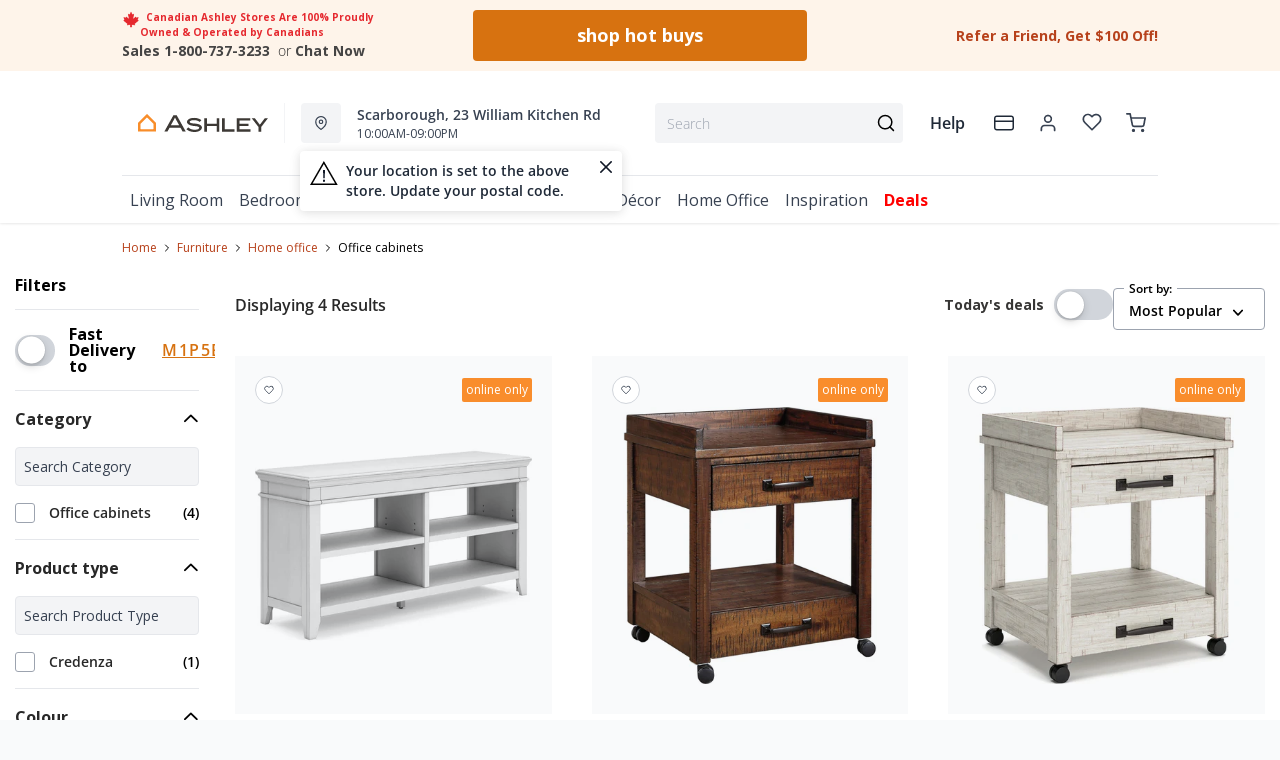

--- FILE ---
content_type: text/html; charset=utf-8
request_url: https://ashleyhomestore.ca/collections/office-cabinets
body_size: 100749
content:
<!DOCTYPE html>
<html lang="en" style="opacity:0;transition: opacity 500ms linear;">
  <meta name="google-site-verification" content="LnP6-YzGMg-d0aPY3MJ2szpieGzw54_cgPPlQYq6aVE"/>
  <meta name="viewport" content="width=device-width, initial-scale=1.0, height=device-height, minimum-scale=1.0, user-scalable=0, viewport-fit=cover">
  <head>
    <script type="application/javascript">
      var temName = "collection"; //inititalize temName globally and remove other instances
      window.resourceBasePath = "//ashleyhomestore.ca/cdn/shop/t/118/assets/home.js?v=134345876690734288261768492524".split("home.js")[0]
    </script>
    <style>
@font-face {
  font-family: 'Open Sans';
  src: url('//ashleyhomestore.ca/cdn/shop/t/118/assets/OpenSans-Bold.eot?v=137331266858023943991705479534');
  src: url('//ashleyhomestore.ca/cdn/shop/t/118/assets/OpenSans-Bold.eot?v=137331266858023943991705479534?#iefix') format('embedded-opentype'),
       url('//ashleyhomestore.ca/cdn/shop/t/118/assets/OpenSans-Bold.woff2?v=27789970618744378761705479534') format('woff2'),
       url('//ashleyhomestore.ca/cdn/shop/t/118/assets/OpenSans-Bold.woff?v=70404891741000517951705479546') format('woff');
  font-weight: bold;
  font-style: normal;
  font-display: swap;
}
@font-face {
  font-family: 'Open Sans';
  src: url('//ashleyhomestore.ca/cdn/shop/t/118/assets/OpenSans-Light.eot?v=29751808966181442061705479544');
  src: url('//ashleyhomestore.ca/cdn/shop/t/118/assets/OpenSans-Light.eot?v=29751808966181442061705479544?#iefix') format('embedded-opentype'),
       url('//ashleyhomestore.ca/cdn/shop/t/118/assets/OpenSans-Light.woff2?v=51544376386031459361705479545') format('woff2'),
       url('//ashleyhomestore.ca/cdn/shop/t/118/assets/OpenSans-Light.woff?v=48889779779055048431705479538') format('woff');
  font-weight: 300;
  font-style: normal;
  font-display: swap;
}
@font-face {
  font-family: 'Open Sans';
  src: url('//ashleyhomestore.ca/cdn/shop/t/118/assets/OpenSans-Medium.eot?v=130232176396132083911705479549');
  src: url('//ashleyhomestore.ca/cdn/shop/t/118/assets/OpenSans-Medium.eot?v=130232176396132083911705479549?#iefix') format('embedded-opentype'),
       url('//ashleyhomestore.ca/cdn/shop/t/118/assets/OpenSans-Medium.woff2?v=153957731593649451511705479533') format('woff2'),
       url('//ashleyhomestore.ca/cdn/shop/t/118/assets/OpenSans-Medium.woff?v=83868147211919265211705479547') format('woff');
  font-weight: 500;
  font-style: normal;
  font-display: swap;
}
@font-face {
  font-family: 'Open Sans';
  src: url('//ashleyhomestore.ca/cdn/shop/t/118/assets/OpenSans-SemiBold.eot?v=170070028805320296811705479544');
  src: url('//ashleyhomestore.ca/cdn/shop/t/118/assets/OpenSans-SemiBold.eot?v=170070028805320296811705479544?#iefix') format('embedded-opentype'),
       url('//ashleyhomestore.ca/cdn/shop/t/118/assets/OpenSans-SemiBold.woff2?v=139369580366200172441705479539') format('woff2'),
       url('//ashleyhomestore.ca/cdn/shop/t/118/assets/OpenSans-SemiBold.woff?v=63627374562331303021705479542') format('woff');
  font-weight: 600;
  font-style: normal;
  font-display: swap;
}
@font-face {
  font-family: 'Open Sans';
  src: url('//ashleyhomestore.ca/cdn/shop/t/118/assets/OpenSans-Regular.eot?v=124322987217216024411705479541');
  src: url('//ashleyhomestore.ca/cdn/shop/t/118/assets/OpenSans-Regular.eot?v=124322987217216024411705479541?#iefix') format('embedded-opentype'),
       url('//ashleyhomestore.ca/cdn/shop/t/118/assets/OpenSans-Regular.woff2?v=13941087100626174081705479539') format('woff2'),
       url('//ashleyhomestore.ca/cdn/shop/t/118/assets/OpenSans-Regular.woff?v=88497092969240236351705479537') format('woff');
  font-weight: normal;
  font-style: normal;
  font-display: swap;
}
</style>
<link rel="preconnect" href="https://cdn.shopify.com">
<link rel="preconnect" href="https://assets.dufresne.ca">
<link rel="preconnect" href="https://sr-tag.abtasty.com">
<link rel="preconnect" href="https://www.google-analytics.com">
<link rel="preconnect" href="https://try.abtasty.com">
<link rel="preload" as="style" href="//ashleyhomestore.ca/cdn/shop/t/118/assets/collection.css?v=44679267931848392411765900270">
  <link rel="preload" as="script" href="//ashleyhomestore.ca/cdn/shop/t/118/assets/collection.js?v=76798879641258439701768492525" >
<script>
  window.YETT_BLACKLIST = [
    /easy-geo/,
    /swyment/,
    /analytics\.getshogun/,
    /messenger_commerce/,
    /pinimg\.com/,
    /justuno\.com/,
    /bat\.bing\.com/,
    /hotjar\.com/,
    /boomerang/,
    /tricorder/,
    /facebook/,
    /connect\.facebook\.net/,
    /assets\/admin/,
    /shop_events_listener/,
    /googletagmanager\.com/,
    /googletagmanager/,
    /gtm\.js/,
    /optimize\.js/,
    /browser-update\.org/,
    /tag\.rmp\.rakuten\.com/,
    /igodigital\.com/, // for salesforce
    /browser-update\.js/,
    /www\.gstatic\.com/,
    /static\.zotabox\.com/,
    /edge\.fullstory\.com/,
    /fullstory\.com/,
    /cdn\.shopify\.com\/shopifycloud\/shopify\/assets\/storefront/,
    
    /cdn\/shopifycloud\/boomerang/,
    /cdn\.shopify\.com\/s\/trekkie.*(js)$/,
    /cdn\/s\/trekkie\.storefront.*.min.js/,
    /d1liekpayvooaz\.cloudfront\.net/,
    /acquire\.io/,
    /sp\.analytics\.yahoo\.com/,
    /analytics\.tiktok\.com/,
    /cdn\.attn\.tv/,
    /s\.yimg\.com/, 
    /cdn\.jsdelivr\.net\/npm\/search-insights*/, 
    /content\.syndigo\.com/,
    /media\.flixcar\.com/,
    /media\.flixfacts\.com/,
    /aca\.506\.io/, 
    /wpm@*\/web-pixel-*\/sandbox\/worker\.modern\.js/,
    /ct\.pinterest\.com/, 
    /login-ds\.dotomi\.com/,
    /clarity\.ms/
  ]
</script>
<script src="//ashleyhomestore.ca/cdn/shop/t/118/assets/yett.min.js?v=104417259415931294491631211147"></script>





<script type="text/javascript">
  (function(){
    let ENABLE_HIDE = false;
    if(ENABLE_HIDE !== true) return

    let ENABLE_KEY = "tdg-key";

    const hideInit = function() {
        // Should we hide? If so, show overlay. If not, hide overlay.
        let hide = shouldHide()

        if(hide === true) {
            hideSite()
        } else {
            revealSite()
        }

        if(hide === true) {
            // Check if user should be able to access the site only if we are hiding
            handleAccess()
        }
    }

    const handleAccess = function() {
        let access = hasDebugParameter()

        if(access === true) {
            // Debug parameter found, set cookie and reload page
            setCookie()
            window.location.reload()
        }
    }

    const shouldHide = function() {
        // Hide if cookie doesn't exist
        let shouldHide = !cookieExists()

        return shouldHide
    }

    const setCookie = function() {
      var expiresMS = 24 * 60 * 60 * 1000 // 1 day
      var expiresDate = new Date()
      expiresDate.setTime(expiresDate.getTime() + expiresMS)
      document.cookie = `visible_${ENABLE_KEY}=true; expires=${expiresDate.toUTCString()}`
    }

    const cookieExists = function() {
      var hideSiteCookie = document.cookie.split('; ').find(c => c.startsWith(`visible_${ENABLE_KEY}`))

      return !!hideSiteCookie
    }

    const hideSite = function() {
        let overlay = document.querySelector('#site-hide');
        overlay.style.display = 'block';
    }

    const revealSite = function() {
        let overlay = document.querySelector('#site-hide');
        overlay.style.display = 'none';
    }

    const hasDebugParameter = function() {
        let params = new URLSearchParams(window.location.search)
        let debugParam = params.get('showsite') === 'true';

        return debugParam === true
    }

    hideInit()
  })();
</script>
<meta charset="utf-8"/>
    <meta http-equiv="X-UA-Compatible" content="IE=edge"/>
    <meta name="viewport" content="width=device-width, initial-scale=1.0, height=device-height, minimum-scale=1.0, user-scalable=0, viewport-fit=cover"/>
    <meta name="theme-color" content=""/>
    <meta http-equiv="Accept-CH" content="DPR, Width">
    <link rel="canonical" href="https://ashleyhomestore.ca/collections/office-cabinets" />
    <title>
      Office Cabinets&nbsp;&#124; Ashley Canada</title>
    <meta name="description" content="Ashley Canada is your trusted name for quality furniture and mattresses. Enjoy trending styles and massive savings! 100% proudly Canadian-owned and operated. "><link rel="shortcut icon" href="//ashleyhomestore.ca/cdn/shop/files/android-chrome-512x512_ec72b8dd-7682-45f7-b6d3-36ddb98e7c83_32x32.png?v=1619531531" type="image/png"/>
    <style id="root-recliner-styles">
  :root{
    --color-gray-50: #F9FAFB;
    --color-gray-100: #F3F4F6;
    --color-gray-200: #E5E7EB;
    --color-gray-300: #D1D5DB;
    --color-gray-400: #9CA3AF;
    --color-gray-500: #6B7280;
    --color-gray-600: #4B5563;
    --color-gray-700: #374151;
    --color-gray-800: #1F2937;
    --color-gray-900: #111827;
    --color-yellow-100: #FEF9C3;
    --color-yellow-200: #FEF08A;
    --color-yellow-300: #FDE047;
    --color-yellow-400: #FACC15;
    --color-yellow-500: #EAB308;
    --color-orange-100: #FFEDD5;
    --color-orange-200: #FED7AA;
    --color-orange-300: #FDBA74;
    --color-orange-400: #FB923C;
    --color-orange-500: #F97316;
    --color-red-100: #FEE2E2;
    --color-red-200: #FECACA;
    --color-red-300: #FCA5A5;
    --color-red-400: #F87171;
    --color-red-500: #EF4444;
    --color-red-700: #DF1717;
    --color-green-100: #D1FAE5;
    --color-green-200: #A7F3D0;
    --color-green-300: #6EE7B7;
    --color-green-400: #34D399;
    --color-green-500: #10B981;
    --color-indigo-100: #E0E7FF;
    --color-indigo-200: #C7D2FE;
    --color-indigo-300: #A5B4FC;
    --color-indigo-400: #818CF8;
    --color-indigo-500: #6366F1;
    --color-on-sale: #ed071f;
    --color-brand-50: #fef4ea;
    --color-brand-100: #f8dec6;
    --color-brand-300: #ffb875;
    --color-brand-500: #f98d2c;
    --color-brand-700: #d77210;
    --color-brand-800: #5a310a;
    --color-brand-900: #2c1806;
    --color-brand-950: #363534;
    --color-link: #b7411b;
    --color-link-hover: #762c15;
    --color-text: ;
    --color-headings: #3d3c35;
    --font-body: 'Open Sans', sans-serif; 
    --font-heading: 'Open Sans',sans-serif;
  }
  @font-face {font-family: "element-icons"; src: url("//ashleyhomestore.ca/cdn/shop/t/118/assets/element-icons.woff?v=169404310336129790121615387866") format("woff"), url("//ashleyhomestore.ca/cdn/shop/t/118/assets/element-icons.ttf?v=84375329467733851761615387817") format("truetype"); font-weight: normal; font-display: "auto"; font-style: normal;}

   
  body{
    background-color:#f9fafb;
  font-family: "Open Sans", sans-serif!important;
  }
  #main-wrapper{
    background-color:#ffffff;
  }
  .show-after-load{
    opacity:0 !important;
    visibility: hidden !important;
  }
  html.css-loaded .show-after-load{
    opacity:1 !important;
    visibility: visible !important;
  }
</style>
<link rel="preload" as="style" href="//ashleyhomestore.ca/cdn/shop/t/118/assets/collection.css?v=44679267931848392411765900270" id="rec-stylesheet">
  <noscript><link rel="stylesheet" href="//ashleyhomestore.ca/cdn/shop/t/118/assets/collection.css?v=44679267931848392411765900270"></noscript>
<script>
const recStylesheet = document.querySelector('#rec-stylesheet');
recStylesheet.onload = function(e) {
  this.rel='stylesheet'
  document.documentElement.classList.add('css-loaded')
  setTimeout(function(){document.documentElement.style.opacity = 1;},1400)
  this.onload=null; // some browser fire this multiple times!
}
</script>
<style id="regionalization_css">body.recliner--region-hide-pricing .contains-price, body.recliner--region-hide-pricing .pdp__price_wrapper {  display: none !important;}body.recliner--region-hide-transactions .contains-transaction {  display: none !important;}body.recliner--region-hide-pricing .contains-price-reverse {  display: block;}body.recliner--region-hide-transactions .contains-transaction-reverse {  display: block;}body.recliner--region-hide-pricing .snize-price {  display: none !important;}body.recliner--region-hide-pricing .sale_badge {  display: none !important;}</style>
<style id="zone_restrictions_css">.recliner--zone-1 {    .legal-language {        display:none;   }}.recliner--zone-2,.recliner--zone-3,.recliner--zone-4, .recliner--zone-6  {    .mattresses-items .menu-col-1:nth-child(1) {        grid-column: 2;        grid-row: 1;   }    .mattresses-items .menu-col-1:nth-child(2) {        grid-column: 1;        grid-row: 1;   }    .atp-info, .fastDeliveryFrom, .product-card__atp, .easy-finance-countdown svg, .easy-finance-countdown .text-on-sale, .wishlist-item.is-excluded .contains-price, .is-excluded .add-to-cart-wishlist {        display: none    }    .mattresses-items .menu-col-1, .mattresses-items .menu-col-3, .mattresses-items .menu-col-4, .mobile-mattresses-items ul:nth-child(1), .mobile-mattresses-items ul:nth-child(3), .mobile-mattresses-items ul:nth-child(4) {        visibility: hidden;   }    .title-mattresses ul {        display: none;   }    .title-mattresses ul:nth-of-type(2) {        display: block;        border-top: none!important    }   .is-excluded .titleSpacing .contains-price, .is-excluded .el-dialog__body .contains-price, .is-excluded .el-dialog__body .legal-language {        display: none;    }}.recliner--zone-1 .filters-body div:first-child .facet-panel {    border-top: none !important;}.card-shop-the-series .contains-price{    display: none }.recliner--zone-5 {    .legal-language {        display:none;   }}.recliner--zone-5 .filters-body div:first-child .facet-panel {    border-top: none !important;}</style>
<style id="appliance_css">/* HIDE NAV MENU LINKS */body.recliner--region-hide-appliances .title-appliances {  display: none !important;}body.recliner--region-hide-appliances .link-collections-kitchen-appliances {  display: none !important;}/* HIDE PDP DATA */body.recliner--region-hide-appliances .is-appliance .contains-price {  display: none !important;}body.recliner--region-hide-appliances .is-appliance .contains-transaction {  display: none !important;}body.recliner--region-hide-appliances .is-appliance rec-product-promo-bar { display: none; }/* REVEAL PDP FALLBACK MESSAGE */body.recliner--region-hide-appliances .is-appliance .appliance-price-fallback {  display: block !important;}</style>
<style id="custom_css">.collection-header__title{  letter-spacing: 1px;}.swym-button-bar, .swym-button{  display: none !important;}#powrIframeLoader{  display:none;}/* Start - Tooltip */[data-title] {  position: relative;  text-transform: capitalize;}[data-title]:hover::before {  content: attr(data-title);  position: absolute;  bottom: -26px;  display: inline-block;  padding: 3px 6px;  border-radius: 2px;  background: #FFF;  color: #000;  font-size: 12px;  white-space: nowrap;  border:1px solid;  z-index:99;}/* End - Tooltip *//* To hide two discount codes*/.template-cart .cart_side_sticky .contains-price ul li.text-green-500 + li.text-green-500{  display:none}/* To hide discount value in cart */#cart-items .text-xs.text-gray-600 div.pt-2:nth-child(1) div span:nth-child(2){  color:#10B981;  display:none;}/* to show discount callout in green*/#cart-items .text-xs.text-gray-600 div.pt-2:nth-child(1) div span:nth-child(3){  color:#10B981;}.account-page__side-inner .new_address_section_2:nth-child(5) {  display:none}.ppp_modal_bg{  background-size: cover;  background-repeat: no-repeat;  background-position: center center;}.ais-Hits-item div.absolute { width: auto;}/* Deals page - CTA #3 */@media (min-width: 768px) and (max-width: 1024px){#living-room-deals h3, #bedroom-deals h3, #dining-room-deals h3{font-size:1.5rem}#living-room-deals .cta3_image-wrapper, #bedroom-deals .cta3_image-wrapper, #dining-room-deals .cta3_image-wrapper{flex-basis:60%}#living-room-deals .cta3__text, #bedroom-deals .cta3__text, #dining-room-deals .cta3__text{flex-basis:40%}}@media (min-width: 1100px){#living-room-deals h3, #bedroom-deals h3, #dining-room-deals h3{font-size:15px}}@media only screen and (max-width: 600px){#living-room-deals h3, #bedroom-deals h3, #dining-room-deals h3{font-size:0.85rem}}.wishlist-icon-absolute {position: absolute !important;}.dataTitleStyle {position: absolute !important;}#delivery-options input[name="postalCode"] + a[href="javascript:;"]{ color: var(--color-link);}/*css to display kibo search modal in mobile view*/.mobile-search .el-popover.container-popover-kibo { top: 15.625rem!important;}.el-popover.popover-nopad{padding: 0px !important;}.template-page .popupHoverIcon{       display: none!important;     }.pdp__options:empty { display: none;}.mt-details .mt-discount, .on-sale-percentage, .suggestion-price .on-sale-product, .price-text .product-discount{display: none !important;}.orientaion-option .product-option__option-wrapper{padding:0px;}.orientaion-option .el-radio-group>:not(:last-child) {margin-right: 0px !important;}@media (max-width: 568px) {.productdetail-arvr { z-index: 9 !important;}}.help[data-v-72763d92]{ text-transform: lowercase}.help[data-v-72763d92]::first-letter{ text-transform: uppercase}[data-title]:hover::before {text-transform: lowercase}@media only screen and (max-width: 600px) {.collection-header__title {padding-left:1rem!important}#pdp-sticky {max-width: max-content;}}@media (min-width: 600px){.container.collection__contents{z-index: 9;}}.tabactive {border-bottom: 3px solid #D77210!important;color: #D77210!important;}@media (max-width: 434px){.mt-merch-item .mt-product .mt-addToCart{ bottom: 60px!important; right: 20px!important;}}.ais-Hits .ais-Hits-item .contains-price span:nth-child(2){display: none;}@media only screen and (max-width: 600px) {.col-span-12.flex.items-center.contains-price.mb-1.md\:mb-2\.5 {  flex-direction:column; align-items: baseline;}.flex.items-center.mt-6.md\:mt-0.space-x-3 {margin-top:0}}.ais-RefinementList-item--selected .ais-RefinementList-checkbox{background-image: url("data:image/svg+xml,%3Csvg width='10' height='8' viewBox='0 0 10 8' fill='none' xmlns='http://www.w3.org/2000/svg'%3E%3Cpath d='M4.01056 5.53991L1.83666 3.36604L1.16663 4.03607L4.01056 6.88L8.97056 1.92003L8.3005 1.25L4.01056 5.53991Z' fill='%23F98D2C' stroke='%23F98D2C'/%3E%3C/svg%3E");}.pdp .pdp__cart {width: auto;}@media (min-width: 767px){#pdp-sticky .pdp__cart {width: 475px;}}@media only screen and (max-width: 600px) {#pdp-sticky {     max-width: 100%;}}.desktopDisplayPriceRange, .mobileDisplayPriceRange { display:none; }@media (max-width: 767px) { .zoom-icon {   z-index: 11; }}.template-index .product-card button.quickview-icon.contains-price {display: none !important;}@media(max-width: 886px) {.product-card button.quickview-icon.contains-price, .template-search .ais-Hits-list button.quickview-icon-search.contains-price  { display: none !important;}}.template-product .swiper-wrapper .swiper-slide {min-width: unset;margin-bottom: 32px;margin-top: 0!important}/* Firefox */@-moz-document url-prefix() {.template-product .scrollbar {width: unset !important;}}#quick-view-modal .assembly-required-see-details p span{letter-spacing: -0.7px !important;}.assembly-required-see-details{background:#FCF4EB;}[data-cy="customer-required-assembly-title"] span{font-size:16px;}.assembly-icon svg rect, .assembly-icon svg path{fill: none;}.assembly-icon svg rect:nth-of-type(2),.assembly-icon svg path{stroke:#D77210;}@media (max-width: 767px) {.customer-assembly-container { margin-left: -16px; margin-right: -16px; }.assembly-required-see-details{ padding-bottom: 14px; padding-top: 14px; border-radius: unset;}.assembly-required-see-details p span{letter-spacing: normal;}}.product-card__atp{display:none;}body.template-page {margin-left: auto; margin-right: auto;}</style>
<meta name="google-site-verification" content="6JDW5l01_W2BSSMWyXos_Uiu1UNo_0mPuSNKVbKtxgU"><!-- Google Tag Manager -->
<script>(function(w,d,s,l,i){w[l]=w[l]||[];w[l].push({'gtm.start':
  new Date().getTime(),event:'gtm.js'});var f=d.getElementsByTagName(s)[0],
  j=d.createElement(s),dl=l!='dataLayer'?'&l='+l:'';j.async=true;j.src=
  'https://www.googletagmanager.com/gtm.js?id='+i+dl;f.parentNode.insertBefore(j,f);
  })(window,document,'script','dataLayer','GTM-NQBGLR9');</script>
  <!-- End Google Tag Manager -->
  
  <!-- MERKEL --Google tag (gtag.js) -->
  <script async src="https://www.googletagmanager.com/gtag/js?id=AW-952158342"></script>
  <script>
    window.dataLayer = window.dataLayer || [];
    function gtag(){dataLayer.push(arguments);}
    gtag('js', new Date());
    gtag('config', 'AW-952158342');
  </script>
  
  <!-- MERKEL -- Event snippet for PageView - All Pages conversion page -->
  <script>
    gtag('event', 'conversion', {'send_to': 'AW-952158342/EYt-CN-ElpQZEIaRg8YD'});
  </script>
  <script>
  if (window.location.href.includes('pages/')) {
      var js_script = document.createElement('script');
      js_script.setAttribute('src','https://code.jquery.com/jquery-2.2.4.min.js');
      js_script.setAttribute('integrity','sha256-BbhdlvQf/xTY9gja0Dq3HiwQF8LaCRTXxZKRutelT44=');
      js_script.setAttribute('crossorigin','anonymous');
      document.head.appendChild(js_script);
  }
  </script><script type="application/ld+json">
  {
    "@context": "https://schema.org",
    "@type": "Organization",
    "name": "Ashley Canada",
    "url": "https:\/\/ashleyhomestore.ca",
    "description": "Ashley Canada is your trusted name for quality furniture and mattresses. Enjoy trending styles and massive savings! 100% proudly Canadian-owned and operated. ",
    "logo": "\/\/ashleyhomestore.ca\/cdn\/shop\/files\/AshleyHomeStore_WebColors_Original_256x.png?v=1619531774",
    "image": "\/\/ashleyhomestore.ca\/cdn\/shop\/files\/AshleyHomeStore_WebColors_Original_256x.png?v=1619531774",
    "sameAs": [
      "",
      "https:\/\/www.facebook.com\/ashleyofficialCA\/",
      "https:\/\/www.pinterest.ca\/ashleyofficialCA\/",
      "https:\/\/www.instagram.com\/ashleyofficialca\/",
      "",
      "",
      "",
      ""
    ],
    "address": {
        "@type": "PostalAddress",
        "streetAddress": "147 Commerce Dr",
        "addressLocality": "Winnipeg",
        "addressRegion": "Manitoba",
        "postalCode": "R3P 1A2",
        "addressCountry": "Canada"
    },
    "telephone": "800.737.3233"
  }
  </script><script>window.performance && window.performance.mark && window.performance.mark('shopify.content_for_header.start');</script><meta name="google-site-verification" content="cQlHQ3K1kIXJdsVnMnRQNXhiHMXe0kCTEvHEp8qGhRA">
<meta id="shopify-digital-wallet" name="shopify-digital-wallet" content="/20628423/digital_wallets/dialog">
<meta name="shopify-checkout-api-token" content="cb734d2d44cad65e716b53a6015d2c27">
<meta id="in-context-paypal-metadata" data-shop-id="20628423" data-venmo-supported="false" data-environment="production" data-locale="en_US" data-paypal-v4="true" data-currency="CAD">
<link rel="alternate" type="application/atom+xml" title="Feed" href="/collections/office-cabinets.atom" />
<link rel="alternate" type="application/json+oembed" href="https://ashleyhomestore.ca/collections/office-cabinets.oembed">
<script async="async" src="/checkouts/internal/preloads.js?locale=en-CA"></script>
<link rel="preconnect" href="https://shop.app" crossorigin="anonymous">
<script async="async" src="https://shop.app/checkouts/internal/preloads.js?locale=en-CA&shop_id=20628423" crossorigin="anonymous"></script>
<script id="apple-pay-shop-capabilities" type="application/json">{"shopId":20628423,"countryCode":"CA","currencyCode":"CAD","merchantCapabilities":["supports3DS"],"merchantId":"gid:\/\/shopify\/Shop\/20628423","merchantName":"Ashley Canada","requiredBillingContactFields":["postalAddress","email","phone"],"requiredShippingContactFields":["postalAddress","email","phone"],"shippingType":"shipping","supportedNetworks":["visa","masterCard","amex","discover","interac","jcb"],"total":{"type":"pending","label":"Ashley Canada","amount":"1.00"},"shopifyPaymentsEnabled":true,"supportsSubscriptions":true}</script>
<script id="shopify-features" type="application/json">{"accessToken":"cb734d2d44cad65e716b53a6015d2c27","betas":["rich-media-storefront-analytics"],"domain":"ashleyhomestore.ca","predictiveSearch":true,"shopId":20628423,"locale":"en"}</script>
<script>var Shopify = Shopify || {};
Shopify.shop = "ashley-homestores-in-canada.myshopify.com";
Shopify.locale = "en";
Shopify.currency = {"active":"CAD","rate":"1.0"};
Shopify.country = "CA";
Shopify.theme = {"name":"Recliner v15","id":80514154585,"schema_name":"Recliner","schema_version":"15.31.3","theme_store_id":null,"role":"main"};
Shopify.theme.handle = "null";
Shopify.theme.style = {"id":null,"handle":null};
Shopify.cdnHost = "ashleyhomestore.ca/cdn";
Shopify.routes = Shopify.routes || {};
Shopify.routes.root = "/";</script>
<script type="module">!function(o){(o.Shopify=o.Shopify||{}).modules=!0}(window);</script>
<script>!function(o){function n(){var o=[];function n(){o.push(Array.prototype.slice.apply(arguments))}return n.q=o,n}var t=o.Shopify=o.Shopify||{};t.loadFeatures=n(),t.autoloadFeatures=n()}(window);</script>
<script>
  window.ShopifyPay = window.ShopifyPay || {};
  window.ShopifyPay.apiHost = "shop.app\/pay";
  window.ShopifyPay.redirectState = null;
</script>
<script id="shop-js-analytics" type="application/json">{"pageType":"collection"}</script>
<script defer="defer" async type="module" src="//ashleyhomestore.ca/cdn/shopifycloud/shop-js/modules/v2/client.init-shop-cart-sync_BT-GjEfc.en.esm.js"></script>
<script defer="defer" async type="module" src="//ashleyhomestore.ca/cdn/shopifycloud/shop-js/modules/v2/chunk.common_D58fp_Oc.esm.js"></script>
<script defer="defer" async type="module" src="//ashleyhomestore.ca/cdn/shopifycloud/shop-js/modules/v2/chunk.modal_xMitdFEc.esm.js"></script>
<script type="module">
  await import("//ashleyhomestore.ca/cdn/shopifycloud/shop-js/modules/v2/client.init-shop-cart-sync_BT-GjEfc.en.esm.js");
await import("//ashleyhomestore.ca/cdn/shopifycloud/shop-js/modules/v2/chunk.common_D58fp_Oc.esm.js");
await import("//ashleyhomestore.ca/cdn/shopifycloud/shop-js/modules/v2/chunk.modal_xMitdFEc.esm.js");

  window.Shopify.SignInWithShop?.initShopCartSync?.({"fedCMEnabled":true,"windoidEnabled":true});

</script>
<script>
  window.Shopify = window.Shopify || {};
  if (!window.Shopify.featureAssets) window.Shopify.featureAssets = {};
  window.Shopify.featureAssets['shop-js'] = {"shop-cart-sync":["modules/v2/client.shop-cart-sync_DZOKe7Ll.en.esm.js","modules/v2/chunk.common_D58fp_Oc.esm.js","modules/v2/chunk.modal_xMitdFEc.esm.js"],"init-fed-cm":["modules/v2/client.init-fed-cm_B6oLuCjv.en.esm.js","modules/v2/chunk.common_D58fp_Oc.esm.js","modules/v2/chunk.modal_xMitdFEc.esm.js"],"shop-cash-offers":["modules/v2/client.shop-cash-offers_D2sdYoxE.en.esm.js","modules/v2/chunk.common_D58fp_Oc.esm.js","modules/v2/chunk.modal_xMitdFEc.esm.js"],"shop-login-button":["modules/v2/client.shop-login-button_QeVjl5Y3.en.esm.js","modules/v2/chunk.common_D58fp_Oc.esm.js","modules/v2/chunk.modal_xMitdFEc.esm.js"],"pay-button":["modules/v2/client.pay-button_DXTOsIq6.en.esm.js","modules/v2/chunk.common_D58fp_Oc.esm.js","modules/v2/chunk.modal_xMitdFEc.esm.js"],"shop-button":["modules/v2/client.shop-button_DQZHx9pm.en.esm.js","modules/v2/chunk.common_D58fp_Oc.esm.js","modules/v2/chunk.modal_xMitdFEc.esm.js"],"avatar":["modules/v2/client.avatar_BTnouDA3.en.esm.js"],"init-windoid":["modules/v2/client.init-windoid_CR1B-cfM.en.esm.js","modules/v2/chunk.common_D58fp_Oc.esm.js","modules/v2/chunk.modal_xMitdFEc.esm.js"],"init-shop-for-new-customer-accounts":["modules/v2/client.init-shop-for-new-customer-accounts_C_vY_xzh.en.esm.js","modules/v2/client.shop-login-button_QeVjl5Y3.en.esm.js","modules/v2/chunk.common_D58fp_Oc.esm.js","modules/v2/chunk.modal_xMitdFEc.esm.js"],"init-shop-email-lookup-coordinator":["modules/v2/client.init-shop-email-lookup-coordinator_BI7n9ZSv.en.esm.js","modules/v2/chunk.common_D58fp_Oc.esm.js","modules/v2/chunk.modal_xMitdFEc.esm.js"],"init-shop-cart-sync":["modules/v2/client.init-shop-cart-sync_BT-GjEfc.en.esm.js","modules/v2/chunk.common_D58fp_Oc.esm.js","modules/v2/chunk.modal_xMitdFEc.esm.js"],"shop-toast-manager":["modules/v2/client.shop-toast-manager_DiYdP3xc.en.esm.js","modules/v2/chunk.common_D58fp_Oc.esm.js","modules/v2/chunk.modal_xMitdFEc.esm.js"],"init-customer-accounts":["modules/v2/client.init-customer-accounts_D9ZNqS-Q.en.esm.js","modules/v2/client.shop-login-button_QeVjl5Y3.en.esm.js","modules/v2/chunk.common_D58fp_Oc.esm.js","modules/v2/chunk.modal_xMitdFEc.esm.js"],"init-customer-accounts-sign-up":["modules/v2/client.init-customer-accounts-sign-up_iGw4briv.en.esm.js","modules/v2/client.shop-login-button_QeVjl5Y3.en.esm.js","modules/v2/chunk.common_D58fp_Oc.esm.js","modules/v2/chunk.modal_xMitdFEc.esm.js"],"shop-follow-button":["modules/v2/client.shop-follow-button_CqMgW2wH.en.esm.js","modules/v2/chunk.common_D58fp_Oc.esm.js","modules/v2/chunk.modal_xMitdFEc.esm.js"],"checkout-modal":["modules/v2/client.checkout-modal_xHeaAweL.en.esm.js","modules/v2/chunk.common_D58fp_Oc.esm.js","modules/v2/chunk.modal_xMitdFEc.esm.js"],"shop-login":["modules/v2/client.shop-login_D91U-Q7h.en.esm.js","modules/v2/chunk.common_D58fp_Oc.esm.js","modules/v2/chunk.modal_xMitdFEc.esm.js"],"lead-capture":["modules/v2/client.lead-capture_BJmE1dJe.en.esm.js","modules/v2/chunk.common_D58fp_Oc.esm.js","modules/v2/chunk.modal_xMitdFEc.esm.js"],"payment-terms":["modules/v2/client.payment-terms_Ci9AEqFq.en.esm.js","modules/v2/chunk.common_D58fp_Oc.esm.js","modules/v2/chunk.modal_xMitdFEc.esm.js"]};
</script>
<script>(function() {
  var isLoaded = false;
  function asyncLoad() {
    if (isLoaded) return;
    isLoaded = true;
    var urls = ["https:\/\/shopify.rakutenadvertising.io\/rakuten_advertising.js?shop=ashley-homestores-in-canada.myshopify.com","https:\/\/tag.rmp.rakuten.com\/123894.ct.js?shop=ashley-homestores-in-canada.myshopify.com","https:\/\/plan-app-ui.fairstone.ca\/merchants\/ashley-homestores-in-canada\/fairstone-script-1cioebmccc9ejq.js?shop=ashley-homestores-in-canada.myshopify.com","https:\/\/cdn.wheelio-app.com\/app\/index.min.js?version=20251118080645537\u0026shop=ashley-homestores-in-canada.myshopify.com","https:\/\/d23dclunsivw3h.cloudfront.net\/redirect-app.js?shop=ashley-homestores-in-canada.myshopify.com","https:\/\/na.shgcdn3.com\/pixel-collector.js?shop=ashley-homestores-in-canada.myshopify.com","https:\/\/cdn.attn.tv\/ashleyfurniture\/dtag.js?shop=ashley-homestores-in-canada.myshopify.com"];
    for (var i = 0; i < urls.length; i++) {
      var s = document.createElement('script');
      s.type = 'text/javascript';
      s.async = true;
      s.src = urls[i];
      var x = document.getElementsByTagName('script')[0];
      x.parentNode.insertBefore(s, x);
    }
  };
  if(window.attachEvent) {
    window.attachEvent('onload', asyncLoad);
  } else {
    window.addEventListener('load', asyncLoad, false);
  }
})();</script>
<script id="__st">var __st={"a":20628423,"offset":-21600,"reqid":"d700826e-9a32-4585-be97-744f7b6a1052-1769467935","pageurl":"ashleyhomestore.ca\/collections\/office-cabinets","u":"ce7a626e5b2d","p":"collection","rtyp":"collection","rid":277081096281};</script>
<script>window.ShopifyPaypalV4VisibilityTracking = true;</script>
<script id="form-persister">!function(){'use strict';const t='contact',e='new_comment',n=[[t,t],['blogs',e],['comments',e],[t,'customer']],o='password',r='form_key',c=['recaptcha-v3-token','g-recaptcha-response','h-captcha-response',o],s=()=>{try{return window.sessionStorage}catch{return}},i='__shopify_v',u=t=>t.elements[r],a=function(){const t=[...n].map((([t,e])=>`form[action*='/${t}']:not([data-nocaptcha='true']) input[name='form_type'][value='${e}']`)).join(',');var e;return e=t,()=>e?[...document.querySelectorAll(e)].map((t=>t.form)):[]}();function m(t){const e=u(t);a().includes(t)&&(!e||!e.value)&&function(t){try{if(!s())return;!function(t){const e=s();if(!e)return;const n=u(t);if(!n)return;const o=n.value;o&&e.removeItem(o)}(t);const e=Array.from(Array(32),(()=>Math.random().toString(36)[2])).join('');!function(t,e){u(t)||t.append(Object.assign(document.createElement('input'),{type:'hidden',name:r})),t.elements[r].value=e}(t,e),function(t,e){const n=s();if(!n)return;const r=[...t.querySelectorAll(`input[type='${o}']`)].map((({name:t})=>t)),u=[...c,...r],a={};for(const[o,c]of new FormData(t).entries())u.includes(o)||(a[o]=c);n.setItem(e,JSON.stringify({[i]:1,action:t.action,data:a}))}(t,e)}catch(e){console.error('failed to persist form',e)}}(t)}const f=t=>{if('true'===t.dataset.persistBound)return;const e=function(t,e){const n=function(t){return'function'==typeof t.submit?t.submit:HTMLFormElement.prototype.submit}(t).bind(t);return function(){let t;return()=>{t||(t=!0,(()=>{try{e(),n()}catch(t){(t=>{console.error('form submit failed',t)})(t)}})(),setTimeout((()=>t=!1),250))}}()}(t,(()=>{m(t)}));!function(t,e){if('function'==typeof t.submit&&'function'==typeof e)try{t.submit=e}catch{}}(t,e),t.addEventListener('submit',(t=>{t.preventDefault(),e()})),t.dataset.persistBound='true'};!function(){function t(t){const e=(t=>{const e=t.target;return e instanceof HTMLFormElement?e:e&&e.form})(t);e&&m(e)}document.addEventListener('submit',t),document.addEventListener('DOMContentLoaded',(()=>{const e=a();for(const t of e)f(t);var n;n=document.body,new window.MutationObserver((t=>{for(const e of t)if('childList'===e.type&&e.addedNodes.length)for(const t of e.addedNodes)1===t.nodeType&&'FORM'===t.tagName&&a().includes(t)&&f(t)})).observe(n,{childList:!0,subtree:!0,attributes:!1}),document.removeEventListener('submit',t)}))}()}();</script>
<script integrity="sha256-4kQ18oKyAcykRKYeNunJcIwy7WH5gtpwJnB7kiuLZ1E=" data-source-attribution="shopify.loadfeatures" defer="defer" src="//ashleyhomestore.ca/cdn/shopifycloud/storefront/assets/storefront/load_feature-a0a9edcb.js" crossorigin="anonymous"></script>
<script crossorigin="anonymous" defer="defer" src="//ashleyhomestore.ca/cdn/shopifycloud/storefront/assets/shopify_pay/storefront-65b4c6d7.js?v=20250812"></script>
<script data-source-attribution="shopify.dynamic_checkout.dynamic.init">var Shopify=Shopify||{};Shopify.PaymentButton=Shopify.PaymentButton||{isStorefrontPortableWallets:!0,init:function(){window.Shopify.PaymentButton.init=function(){};var t=document.createElement("script");t.src="https://ashleyhomestore.ca/cdn/shopifycloud/portable-wallets/latest/portable-wallets.en.js",t.type="module",document.head.appendChild(t)}};
</script>
<script data-source-attribution="shopify.dynamic_checkout.buyer_consent">
  function portableWalletsHideBuyerConsent(e){var t=document.getElementById("shopify-buyer-consent"),n=document.getElementById("shopify-subscription-policy-button");t&&n&&(t.classList.add("hidden"),t.setAttribute("aria-hidden","true"),n.removeEventListener("click",e))}function portableWalletsShowBuyerConsent(e){var t=document.getElementById("shopify-buyer-consent"),n=document.getElementById("shopify-subscription-policy-button");t&&n&&(t.classList.remove("hidden"),t.removeAttribute("aria-hidden"),n.addEventListener("click",e))}window.Shopify?.PaymentButton&&(window.Shopify.PaymentButton.hideBuyerConsent=portableWalletsHideBuyerConsent,window.Shopify.PaymentButton.showBuyerConsent=portableWalletsShowBuyerConsent);
</script>
<script data-source-attribution="shopify.dynamic_checkout.cart.bootstrap">document.addEventListener("DOMContentLoaded",(function(){function t(){return document.querySelector("shopify-accelerated-checkout-cart, shopify-accelerated-checkout")}if(t())Shopify.PaymentButton.init();else{new MutationObserver((function(e,n){t()&&(Shopify.PaymentButton.init(),n.disconnect())})).observe(document.body,{childList:!0,subtree:!0})}}));
</script>
<link id="shopify-accelerated-checkout-styles" rel="stylesheet" media="screen" href="https://ashleyhomestore.ca/cdn/shopifycloud/portable-wallets/latest/accelerated-checkout-backwards-compat.css" crossorigin="anonymous">
<style id="shopify-accelerated-checkout-cart">
        #shopify-buyer-consent {
  margin-top: 1em;
  display: inline-block;
  width: 100%;
}

#shopify-buyer-consent.hidden {
  display: none;
}

#shopify-subscription-policy-button {
  background: none;
  border: none;
  padding: 0;
  text-decoration: underline;
  font-size: inherit;
  cursor: pointer;
}

#shopify-subscription-policy-button::before {
  box-shadow: none;
}

      </style>

<script>window.performance && window.performance.mark && window.performance.mark('shopify.content_for_header.end');</script>
    <meta property="og:site_name" content="Ashley Canada">
<meta property="og:url" content="https://ashleyhomestore.ca/collections/office-cabinets">
<meta property="og:title" content="Office Cabinets">
<meta property="og:type" content="product.group">
<meta property="og:description" content="Ashley Canada is your trusted name for quality furniture and mattresses. Enjoy trending styles and massive savings! 100% proudly Canadian-owned and operated. "><meta property="og:image" content="http://ashleyhomestore.ca/cdn/shop/files/AshleyHomeStore_WebColors_Original_1200x.png?v=1619531774">
    <meta property="og:image:secure_url" content="https://ashleyhomestore.ca/cdn/shop/files/AshleyHomeStore_WebColors_Original_1200x.png?v=1619531774">
    <meta property="og:image:alt" content="Logo of Ashley Homestore Canada">
<meta name="twitter:site" content="@">
<meta name="twitter:card" content="summary_large_image">
<meta name="twitter:title" content="Office Cabinets">
<meta name="twitter:description" content="Ashley Canada is your trusted name for quality furniture and mattresses. Enjoy trending styles and massive savings! 100% proudly Canadian-owned and operated. ">
<script>
  var rock_messages = {"en":{"products": { "product": {"inventory_tracking_in_stock":"Translation missing: en.products.product.inventory_tracking_in_stock", "inventory_tracking_threshold_message":"Translation missing: en.products.product.inventory_tracking_threshold_message" },"atp" : {"ships_by":"Ships by:", "ships_as_soon_as":"Ships as soon as:"} },"header":{"cart":{"top":"My","bottom":"Cart"},"account":{"top":"My","bottom":"Account","loggedInTop":"My Account"},"wishlist":{"top":"My","bottom":"Wishlist"},"search":{"placeholder":"Search Here..."}},"slideIns":{"account":{"greeting":"Hi {customer}!","heading":"Sign in to your account!"},"wishlist":{"heading":"My Wishlist ({num})","instructions":"Click on the {icon} icons to collect products here!"},"cart":{"heading":"My Cart ({num})","subtotalLabel":"Subtotal:","checkoutBtn":"Checkout"}},"cart":{"heading":"my cart","products":{"removeBtn":"Remove","addToWishlistBtn":"Add to wishlist","removeFromWishlistBtn":"Added to wishlist","originalPriceLabel":"Original Price","salePriceLabel":"Sale Price","discountedPriceLabel":"Discounted Price","quantityPickerLabel":"Quantity","quantityValue":"x {num}","totalLabel":"Total","totalSavedLabel":"{num} saved!","discountValue":"Discount: {num}"},"orderSummaryLabel":"Order Summary","originalPriceLabel":"Original Price","youSaveLabel":"You save","tax":{"gst":{"label":"Est. GST","value":"Calculated at checkout"},"pst":{"label":"Est. PST","value":"Calculated at checkout"}},"shippingOrPickup":{"label":"Shipping \/ Pickup","value":"Select at checkout"},"total":{"label":"Total","subscript":"before tax"},"continueToCheckoutBtn":"Continue to Checkout","continueWithCardBtn":"Checkout with a Credit Card, PayPal or Affirm","continueWithFinancingBtn":"Checkout with Financing", "selectFinancingOption":"Select a Finance Provider","whatsIncluded":"What\u0026#39;s included", "pdpRegionNotAvailableMsg":"Sorry, this product is not available in this region", "cartRegionNotAvailableMsg":"Sorry, this product is not available in your area. To proceed you may either change your postal code or remove this product from your cart.","cartDrsgApplianceNotAvailableMsg":"Translation missing: en.rock_messages.cart.cartDrsgApplianceNotAvailableMsg", "miniCart":{"protect":"Protect {protect} items above", "protectOneQTY":"Protects the above item", "protection":"protection", "protectionPlanUpdated":"Protection plan updated: Add this protection plan to protect the items above.", "pppModalCTA_Add":"Add {yrs} {yearLabel} protection for", "pppModalCTA_Or":"or ${monthlyPayment}\/mo.", "yearLabel":"year | yrs", "noThanks":"No, thanks"}}, "isPPPErrorStr": {"errorMessage":"This protection plan is currently unavailable in your region. Please remove it to continue to checkout."},"storeLocator":{"heading":"Your closest store based on","updateBtn":"Update","updateBtnLong":"Update Postal Code","updateOr":"or","today":"Today:","getDirectionsBtn":"Get Directions","allLocationsBtn":"All Locations","shippingOptionsBtn":"Shipping Options","qcMessageFrench":"Les prix et la livraison ne sont pas disponibles pour cette région.","qcMessageEnglish":"Pricing and shipping are unavailable for this region."},"shippingNotification":{"spendToGetFreeShippingMessage":"Spend {spend} more to get free shipping!"},"forms":{"newsletter":{"email_placeholder":"Email address","error":"Error"},"login":{"emailAddressLabel":"Email Address","passwordLabel":"Password","forgotPasswordBtn":"Forgot password?","signInBtn":"Sign In","newCustomerLabel":"New Customer?","createAccountBtn":"Create Account"}},"pdp":{"brandLabel":"By","skuLabel":"SKU:","vendorModelNumberLabel":"VMN:","addToWishlistBtn":"Add to wishlist","removeFromWishlistBtn":"Added to wishlist","addToCartBtn":"Add to cart", "stickyaddToCartBtn":"Add to cart", "closestStore":"Your closest store:","countdownTimer":{"shippingTitle":"Secure the fastest shipping","hr":"HRS","min":"MIN","sec":"SEC"},"financingTab":{"title":"Financing Options","learnMore":{"prefix":"** Learn More about {0}","suffix":"Financing"},"monthsLabel":"{num} months **"},"infoTab":{"title":"Product Information","overviewLabel":"Overview","detailsLabel":"Product Details","featuresLabel":"Features","specificationsLabel":"Specifications","dimensions":{"label":"Dimensions","width":"W:","depth":"D:","height":"H:"},"weightLabel":"Weight","assemblyInstructions":{"label":"Assembly Instructions","btn":"Download Assembly Instructions"},"additionalDimensionsLabel":"Additional Dimensions"},"itemsIncludedTab":{"title":"Items included","quantityLabel":"Quantity:","dimensions":{"label":"Dimensions:","width":"W:","depth":"D:","height":"H:"},"vendorModelNoLabel":"VMN:"},"reviewsTab":{"title":"Customer Reviews"},"seriesTab":{"title":"Also in this Series"}, "discountLables":{"save":"Save", "saveupto":"Save up to", "percentOff":"%"}},"financing":{"label":"As low as","value":"{cost} \/ mo ({num} mo)","noPaymentForXMonth":"Translation missing: en.rock_messages.financing.noPaymentForXMonth", "financingAvailable":"Translation missing: en.rock_messages.financing.financingAvailable", "financingCreditAvailable":"Translation missing: en.rock_messages.financing.financingCreditAvailable","financingCreditAvailableCheckout":"Translation missing: en.rock_messages.financing.financingCreditAvailableCheckout","financingLearnMore":"Translation missing: en.rock_messages.financing.financingLearnMore","efNoPaymentForXMonth":"Pay now or don\u0026#39;t pay for {num} mos.", "equalMonthPayment":"equal monthly payments","airPercentage":"at {air}% AIR","financeWith":"finance with","noInterest":"no interest", "deferredPayment":"Deferred payments", "months":"months", "chatNow":"Chat now", "financingPlans":"Fairstone Financing Plans", "financingCalculator":"Fairstone Financing Calculator", "financeWant":"1. How much do you want to finance?", "reviewMontlyPayment":"2. Review equal monthly payment options.*", "totalFinancingAmount":"Total financing amount", "approvedCredit":"*On approved credit. Plus applicable fees and taxes.", "monthSign":"\/mo.","efInfoWindowDetailLink":"Learn More","efInfoWindowMsg":"On approved credit. Plus applicable fees and taxes.","label_prefix":"Or pay","financingCalulatorLink":"Financing calculator","efOrderSummartDetailLink":"See how","efMonthDetails":"{months} mos.","apply":"Apply","terms":"Terms","affirmText":"Or prequalify with {logo}","affirmCta":"Learn more","mos":"mos","remaining":"remaining","lessThanHour":"Less than an hour remaining","saleEnds":"Sale ends"},"breadcrumbs":{"home":"Home"},"store":{"storeHoursLabel":"Store Hours","openTodayLabel":"Open today","storeAddressLabel":"Store Address","storePhoneLabel":"Store Phone","storeGuestCareCenterPhoneLabel":"Guest Care Center Phone","supportLabel":"Support","bookAppointmentLabel":"Book an appointment","storePageNotFoundError":"Store Page not found!", "otherStoreLocations": "Translation missing: en.rock_messages.store.otherStoreLocations"},"menu":{"backBtn":"Back","browseAllBtn":"Browse all","shopAllBtn":"Shop all"},"collection":{"sortByLabel":"Sort by:","showInStockLabel":"Only Available:","displayingTotalLabel":"Displaying {total} items","displayingNumLabel":"Displaying {num} items","noMoreItems":"No more items","noResultsFound":"No Results Found","readMoreBtn":"read more","readLessBtn":"read less","filter":{"heading":"Filters","showLess":"Show less","showMore":"Show more","clearAll":"Clear All","searchFor":"Search for"},"infinite":{"label":{"known":"There are {num} more products to see","unknown":"There are more products to see"},"button":"LOAD MORE"},"headerV2":{"subcollectionSelectorLabel":"show me","subcollectionSelectorDefaultValue":"everything"}},"promos":{"bundles":{"heading":"Limited time offer","openSectionBtn":"View Savings","closeSectionBtn":"Close","orLabel":"or","offerLabel":"Offer:","buyThisLabel":"Buy this:","getThisLabel":"Select your discount: {num} items","totalPriceLabel":"Total price","addItemsToCartBtn":"Add 2 items to cart"},"bar":{"viewMoreBtn":"View More Deals","viewMoreBtnSecondary":"from this category"}},"addressBook":{"addressBook":"Address Book","addAddress":"Add Address","Address1":"Address 1","Address2":"Address 2","City":"City","Province":"Province","Country":"Country","PostalCode":"Postal Code"},"general":{"currentItem":"Current Item","myAccount":"My Account","myOrders":"My Orders","logOut":"Log out","cancel":"Cancel","FirstName":"First Name","LastName":"Last Name","PleaseInput":"Please Input","Save":"Save","Delete":"Delete","Edit":"Edit","Default":"Default","SetDefault":"Set Default"},"cartOrderSummaryMessages": {"messagePromo" : "If you have a promo code you may apply it at checkout.","ef_messagePromoMobile" : "Translation missing: en.rock_messages.cartOrderSummaryMessages.ef_messagePromoMobile","messageShippingOrPickup" : "Select your shipping or pick up option in the checkout","atpMessage" : "Receive your items as early as {atp} ","financeMessage" : "Learn More About Financing","ef_financeMessage":"Explore other financing options"},"productCard":{"quickView":"Quick View"},"algolia":{"loadMore":"Load More","currentlyViewing":"Viewing {start} - {end} of {total} products","queryResults":"Displaying {total} search results for {query}","queryResultsPLP":"Displaying {total} Results","filters":"Filters","todayDeal":"Today\u0026#39;s deals","fastDeliveryTO":"Fast Delivery to","mobileFilters":"Filter \u0026amp; Sort","filter":"Filter","sort":"Sort:","viewXProducts":"View {total} products","sortByLabel":"Sort by:","clearAll":"Clear All","noSearchResult":"Sorry, we currently don\u0026#39;t have any products that match your preferences.","tryTheFollowing":"Try the following:","noSearchResultLi-1":"Shop by category.","noSearchResultLi-2":"Disable fast delivery option or today’s deals.","noSearchResultLi-3":"Verify your postal code."},"algoliaAutoComplete": {"trendingSearch" : "Trending searches","mostPopular" : "Most popular","mostPopularSearchTerm" : "Most popular results for {searchTerm}","suggestions" : "Suggestions","viewAll" : "View all","clearAll" : "Clear all","recentSearches" : "Recent searches","noSearchResult" : "Sorry, we didn\u0026#39;t find any matches for {searchTerm} ","tryTheFollowing" : "Try the following:","noSearchResultLi-1" : "Double check your spelling","noSearchResultLi-2" : "Shop by category"},"rta": {"tabLabel" : "Assembly documents","tabDetailHeading" : "Assembly instructions","downloadAll" : "Download all","vmn" : "VMN","documentLabel" : "Assembly document", "customerRequiredAssembly":"Customer assembly required", "seeDetails":"See details ", "assemblyRequired":"Assembly required", "anyQuestions":"Any questions?", "downloadDocument":"Download #{item}", "viewDocument":"View #{item}", "chatNow":"Chat now"},"blogs": {"byAuthor" : "by {author}","loadMore" : "Load more","paginationDetail" : "Viewing {start} - {end} of {total} articles","sort" : "Sort","sortByLabel" : "Sort By","noSearchResult" : "Sorry, we didn’t find any matches for “{searchTerm}”.","tryTheFollowing" : "Try the following:","noSearchResultLi-1" : "Double-check your spelling.","noSearchResultLi-2" : "Use more general keywords (e.g., \u0026quot;sofa\u0026quot; instead of \u0026quot;blue velvet sofa\u0026quot;).","noSearchResultLi-3" : "Browse our popular categories below for fresh ideas.","checkoutBlog" : "Check out our latest blog posts","searchIn" : "Search in {pageTitle}","sortNewest" : "Newest","sortOldest" : "Oldest","sortAtoZ" : "A-Z","sortZtoA" : "Z-A","tags" : "Tags"}}}
// prettier-ignore
  var tdg = {
    shop: {
      id: 20628423,
      name: "Ashley Canada",
      base_url: "https:\/\/ashleyhomestore.ca",
      settings: {"preload_tags":"","admin_customer_tag":"TDGAdmin","remove_strings_characters":"Tagged","page_templates":"page.outlet,page.deals,page.kids,page.appliances,page.sleep,page.general-sectional-1,page.general-sectional-2,page.general-sectional-3,page.small-appliances,page.electronics,page.living-room,page.bedroom-furniture,page.dining-room-furniture,page.lifestyle-1,page.lifestyle-2,page.dreambig,page.community,page.outdoor,page.online-only,page.sleep-by-dfa,page.clearance,page.lifestyle-3,page.mattress,page.online-only-furniture,page.hope-to-dream-1,page.faq,page.faq2","bread_enable_pdp":true,"bread_enable_collection":true,"bread_enable_my_account":true,"bread_enable_blog":true,"cart_type":"advanced","cart_delivery_prepend_title":"Free Pick Up","cart_delivery_prepend_handle":"Better Shipping App-BetterShipping-Free%20Pick%20Up-0.00","cart_delivery_prepend_price":"0","cart_sfl":true,"cart_sfl_api":"https:\/\/d3avucnzt2.execute-api.ca-central-1.amazonaws.com\/production","Learn_more_about_financing":"\/pages\/financing","cart_show_q":true,"handle_fairstone_planissue":false,"fairstone_script_url":"ajax\/libs\/jquery\/3.5.1\/jquery.min.js","skip_shoppay_for_nonfinancing_checkout":false,"skip_shoppay_for_financing_checkout":true,"enable_shipping_note":false,"free_shipping_cutoff":250,"free_shipping_cart_message":"You may qualify for free local shipping*","checkout_fairstone_selector":"38745440345","checkout_fairstone_text":"Financing","checkout_show_fairstone_logo":true,"checkout_show_fairstone_financing_card":true,"collection_header_type":"algolia","collection_content_type":"algolia","collection_algolia_facets":"[\n    {\n            \"label\": \"Tags\",\n            \"key\": \"tags\",\n            \"widget\": \"refinement-list\",\n            \"searchable\": true,\n            \"facet_type\": \"tags\"\n        },\n        {\n            \"label\": \"Category\",\n            \"key\": \"categories\",\n            \"widget\": \"refinement-list\",\n            \"searchable\": true,\n            \"search_placeholder\": \"Search Category\",\n            \"facet_type\": \"meta.TDG_Product.BrowseSearch.categories.lvl2\",\n            \"transformFn\": \"transformCategories\"\n        },\n        {\n            \"label\": \"Function\",\n            \"key\": \"function_type\",\n            \"widget\": \"refinement-list\",\n            \"searchable\": true,\n            \"search_placeholder\": \"Search Function\",\n            \"facet_type\": \"meta.TDG_Product.BrowseSearch.function_type\"\n        },\n        {\n            \"label\": \"Product Type\",\n            \"key\": \"product_type\",\n            \"widget\": \"refinement-list\",\n            \"searchable\": true,\n            \"search_placeholder\": \"Search Product Type\",\n            \"facet_type\": \"meta.TDG_Product.BrowseSearch.product_type\"\n        },\n        {\n            \"label\": \"Colour\",\n            \"key\": \"colour\",\n            \"widget\": \"refinement-list\",\n            \"searchable\": true,\n            \"search_placeholder\": \"Search Colour\",\n            \"facet_type\": \"meta.TDG_Product.BrowseSearch.colour\"\n        },\n        {\n            \"label\": \"Material\",\n            \"key\": \"material\",\n            \"widget\": \"refinement-list\",\n            \"searchable\": true,\n            \"search_placeholder\": \"Search Material\",\n            \"facet_type\": \"meta.TDG_Product.BrowseSearch.material\"\n        },\n        {\n            \"label\": \"Today's Deals\",\n            \"key\": \"meta.TDG_Product.BrowseSearch.today_deals\",\n            \"widget\": \"togglerefinement\",\n            \"values\": {\n                \"on\": true\n            },\n            \"facet_type\": \"meta.TDG_Product.BrowseSearch.today_deals\"\n        },\n        {\n            \"label\": \"Style\",\n            \"key\": \"style\",\n            \"widget\": \"refinement-list\",\n            \"searchable\": true,\n            \"search_placeholder\": \"Search Style\",\n            \"facet_type\": \"meta.TDG_Product.BrowseSearch.style\"\n        },\n        {\n            \"label\": \"Price\",\n            \"key\": \"price\",\n            \"widget\": \"range-slider\",\n            \"facet_type\": \"price\",\n            \"value_prefix\": \"$\"\n        },\n        {\n            \"label\": \"Price\",\n            \"key\": \"price\",\n            \"widget\": \"range-slider\",\n            \"facet_type\": \"meta.TDG_Product.BrowseSearch.AFCAPGZ1\",\n            \"value_prefix\": \"$\"\n        },\n        {\n            \"label\": \"Price\",\n            \"key\": \"price\",\n            \"widget\": \"range-slider\",\n            \"facet_type\": \"meta.TDG_Product.BrowseSearch.AFCAPGZ2\",\n            \"value_prefix\": \"$\"\n        },\n        {\n            \"label\": \"Price\",\n            \"key\": \"price\",\n            \"widget\": \"range-slider\",\n            \"facet_type\": \"meta.TDG_Product.BrowseSearch.AFCAPGZ3\",\n            \"value_prefix\": \"$\"\n        },\n        {\n            \"label\": \"Price\",\n            \"key\": \"price\",\n            \"widget\": \"range-slider\",\n            \"facet_type\": \"meta.TDG_Product.BrowseSearch.AFCAPGZ4\",\n            \"value_prefix\": \"$\"\n        },\n{\n        \"label\": \"Price\",\n        \"key\": \"price\",\n        \"widget\": \"range-slider\",\n        \"facet_type\": \"meta.TDG_Product.BrowseSearch.AFCAPGZ5\",\n        \"value_prefix\": \"$\"\n    },\n{\n        \"label\": \"Price\",\n        \"key\": \"price\",\n        \"widget\": \"range-slider\",\n        \"facet_type\": \"meta.TDG_Product.BrowseSearch.AFCAPGZ6\",\n        \"value_prefix\": \"$\"\n    },\n        {\n            \"label\": \"Customizable\",\n            \"key\": \"customizable\",\n            \"widget\": \"togglerefinement\",\n            \"values\": {\n                \"on\": true\n            },\n            \"facet_type\": \"meta.TDG_Product.BrowseSearch.customizable\"\n        },\n        {\n            \"label\": \"Brand\",\n            \"key\": \"brand\",\n            \"widget\": \"refinement-list\",\n            \"searchable\": true,\n            \"search_placeholder\": \"Search Brand\",\n            \"facet_type\": \"meta.TDG_Product.BrowseSearch.brand\"\n        },\n        {\n            \"label\": \"Package Size\",\n            \"key\": \"package_size\",\n            \"widget\": \"refinement-list\",\n            \"searchable\": true,\n            \"search_placeholder\": \"Search Package Size\",\n            \"facet_type\": \"meta.TDG_Product.BrowseSearch.package_size\"\n        },\n        {\n            \"label\": \"Orientation\",\n            \"key\": \"orientation\",\n            \"widget\": \"refinement-list\",\n            \"searchable\": true,\n            \"search_placeholder\": \"Search Orientation\",\n            \"facet_type\": \"meta.TDG_Product.BrowseSearch.orientation\"\n        },\n        {\n            \"label\": \"Shape\",\n            \"key\": \"shape\",\n            \"widget\": \"refinement-list\",\n            \"searchable\": true,\n            \"search_placeholder\": \"Search Shape\",\n            \"facet_type\": \"meta.TDG_Product.BrowseSearch.shape\"\n        },\n        {\n            \"label\": \"Energy Star Qualified\",\n            \"key\": \"energy_star_qualified\",\n            \"widget\": \"togglerefinement\",\n            \"values\": {\n                \"on\": true\n            },\n            \"facet_type\": \"meta.TDG_Product.BrowseSearch.energy_star_qualified\"\n        },\n        {\n            \"label\": \"Size\",\n            \"key\": \"bed_size\",\n            \"widget\": \"refinement-list\",\n            \"searchable\": true,\n            \"search_placeholder\": \"Search Size\",\n            \"facet_type\": \"meta.TDG_Product.BrowseSearch.bed_size\"\n        },\n        {\n            \"label\": \"Size\",\n            \"key\": \"area_rug_size\",\n            \"widget\": \"refinement-list\",\n            \"searchable\": true,\n            \"search_placeholder\": \"Search Size\",\n            \"facet_type\": \"meta.TDG_Product.BrowseSearch.area_rug_size\"\n        },\n        {\n            \"label\": \"Refrigerator Type\",\n            \"key\": \"refrigerator_type\",\n            \"widget\": \"refinement-list\",\n            \"searchable\": true,\n            \"search_placeholder\": \"Search Refrigerator Type\",\n            \"facet_type\": \"meta.TDG_Product.BrowseSearch.refrigerator_type\"\n        },\n        {\n            \"label\": \"Dishwasher Type\",\n            \"key\": \"dishwasher_type\",\n            \"widget\": \"refinement-list\",\n            \"searchable\": true,\n            \"search_placeholder\": \"Search Dishwasher Type\",\n            \"facet_type\": \"meta.TDG_Product.BrowseSearch.dishwasher_type\"\n        },\n        {\n            \"label\": \"Microwave Type\",\n            \"key\": \"microwave_type\",\n            \"widget\": \"refinement-list\",\n            \"searchable\": true,\n            \"search_placeholder\": \"Search Microwave Type\",\n            \"facet_type\": \"meta.TDG_Product.BrowseSearch.microwave_type\"\n        },\n        {\n            \"label\": \"Freezer Type\",\n            \"key\": \"freezer_type\",\n            \"widget\": \"refinement-list\",\n            \"searchable\": true,\n            \"search_placeholder\": \"Search Freezer Type\",\n            \"facet_type\": \"meta.TDG_Product.BrowseSearch.freezer_type\"\n        },\n        {\n            \"label\": \"Hood Type\",\n            \"key\": \"hood_type\",\n            \"widget\": \"refinement-list\",\n            \"searchable\": true,\n            \"search_placeholder\": \"Search Hood Type\",\n            \"facet_type\": \"meta.TDG_Product.BrowseSearch.hood_type\"\n        },\n        {\n            \"label\": \"Accessories Type\",\n            \"key\": \"appliance_accessory_type\",\n            \"widget\": \"refinement-list\",\n            \"searchable\": true,\n            \"search_placeholder\": \"Search Accessories Type\",\n            \"facet_type\": \"meta.TDG_Product.BrowseSearch.appliance_accessory_type\"\n        },\n        {\n            \"label\": \"Laundry Type\",\n            \"key\": \"laundry_type\",\n            \"widget\": \"refinement-list\",\n            \"searchable\": true,\n            \"search_placeholder\": \"Search Laundry Type\",\n            \"facet_type\": \"meta.TDG_Product.BrowseSearch.laundry_type\"\n        },\n        {\n            \"label\": \"Cooking Type\",\n            \"key\": \"cooking_type\",\n            \"widget\": \"refinement-list\",\n            \"searchable\": true,\n            \"search_placeholder\": \"Search Cooking Type\",\n            \"facet_type\": \"meta.TDG_Product.BrowseSearch.cooking_type\"\n        },\n        {\n            \"label\": \"Ventilation Type\",\n            \"key\": \"ventilation_type\",\n            \"widget\": \"refinement-list\",\n            \"searchable\": true,\n            \"search_placeholder\": \"Search Ventilation Type\",\n            \"facet_type\": \"meta.TDG_Product.BrowseSearch.ventilation_type\"\n        },\n        {\n            \"label\": \"Small Appliances Cooking Type\",\n            \"key\": \"small_appliance_cooking_type\",\n            \"widget\": \"refinement-list\",\n            \"searchable\": true,\n            \"search_placeholder\": \"Search Small Appliances Cooking Type\",\n            \"facet_type\": \"meta.TDG_Product.BrowseSearch.small_appliance_cooking_type\"\n        },\n        {\n            \"label\": \"Mattress Type\",\n            \"key\": \"mattress_type\",\n            \"widget\": \"refinement-list\",\n            \"searchable\": true,\n            \"search_placeholder\": \"Search Mattress Type\",\n            \"facet_type\": \"meta.TDG_Product.BrowseSearch.mattress_type\"\n        },\n        {\n            \"label\": \"Foundations Type\",\n            \"key\": \"foundations_type\",\n            \"widget\": \"refinement-list\",\n            \"searchable\": true,\n            \"search_placeholder\": \"Search Foundations Type\",\n            \"facet_type\": \"meta.TDG_Product.BrowseSearch.foundations_type\"\n        },\n        {\n            \"label\": \"Pillow Type\",\n            \"key\": \"pillow_type\",\n            \"widget\": \"refinement-list\",\n            \"searchable\": true,\n            \"search_placeholder\": \"Search Pillow Type\",\n            \"facet_type\": \"meta.TDG_Product.BrowseSearch.pillow_type\"\n        },\n        {\n            \"label\": \"Fuel Type\",\n            \"key\": \"fuel_type\",\n            \"widget\": \"refinement-list\",\n            \"searchable\": true,\n            \"search_placeholder\": \"Search Fuel Type\",\n            \"facet_type\": \"meta.TDG_Product.BrowseSearch.fuel_type\"\n        },\n        {\n            \"label\": \"Convection Type\",\n            \"key\": \"convection_type\",\n            \"widget\": \"refinement-list\",\n            \"searchable\": true,\n            \"search_placeholder\": \"Search Convection Type\",\n            \"facet_type\": \"meta.TDG_Product.BrowseSearch.convection_type\"\n        },\n        {\n            \"label\": \"Cooking Surface Type\",\n            \"key\": \"cooking_surface_type\",\n            \"widget\": \"refinement-list\",\n            \"searchable\": true,\n            \"search_placeholder\": \"Search Cooking Surface Type\",\n            \"facet_type\": \"meta.TDG_Product.BrowseSearch.cooking_surface_type\"\n        },\n        {\n            \"label\": \"Cleaning Method\",\n            \"key\": \"cleaning_method\",\n            \"widget\": \"refinement-list\",\n            \"searchable\": true,\n            \"search_placeholder\": \"Search Cleaning Method\",\n            \"facet_type\": \"meta.TDG_Product.BrowseSearch.cleaning_method\"\n        },\n        {\n            \"label\": \"Capacity\",\n            \"key\": \"capacity\",\n            \"widget\": \"range-slider\",\n            \"searchable\": false,\n            \"search_placeholder\": \"Search Capacity\",\n            \"facet_type\": \"meta.TDG_Product.BrowseSearch.capacity\"\n        },\n        {\n            \"label\": \"Noise Level\",\n            \"key\": \"noise_level\",\n            \"widget\": \"range-slider\",\n            \"searchable\": false,\n            \"search_placeholder\": \"Search Noise Level\",\n            \"facet_type\": \"meta.TDG_Product.BrowseSearch.noise_level\"\n        },\n        {\n            \"label\": \"Support\/Comfort\",\n            \"key\": \"support\",\n            \"widget\": \"refinement-list\",\n            \"searchable\": true,\n            \"search_placeholder\": \"Search Support\/Comfort\",\n            \"facet_type\": \"meta.TDG_Product.BrowseSearch.support\"\n        },\n        {\n            \"label\": \"Size\",\n            \"key\": \"Size\",\n            \"widget\": \"refinement-list\",\n            \"searchable\": true,\n            \"search_placeholder\": \"Search Size\",\n            \"facet_type\": \"meta.TDG_Product.BrowseSearch.size\"\n        },\n        {\n            \"label\": \"Bed in a box\",\n            \"key\": \"bed_in_a_box\",\n            \"widget\": \"togglerefinement\",\n            \"values\": {\n                \"on\": true\n            },\n            \"facet_type\": \"meta.TDG_Product.BrowseSearch.bed_in_a_box\"\n        },\n        {\n            \"label\": \"Sheet Set Type\",\n            \"key\": \"sheet_set_type\",\n            \"widget\": \"refinement-list\",\n            \"searchable\": true,\n            \"search_placeholder\": \"Search Sheet Set Type\",\n            \"facet_type\": \"meta.TDG_Product.BrowseSearch.sheet_set_type\"\n        },\n        {\n            \"label\": \"Bed Frame Type\",\n            \"key\": \"bed_frame_type\",\n            \"widget\": \"refinement-list\",\n            \"searchable\": true,\n            \"search_placeholder\": \"Search Bed Frame Type\",\n            \"facet_type\": \"meta.TDG_Product.BrowseSearch.bed_frame_type\"\n        },\n        {\n            \"label\": \"Mattress Protector Type\",\n            \"key\": \"mattress_protector_type\",\n            \"widget\": \"refinement-list\",\n            \"searchable\": true,\n            \"search_placeholder\": \"Search Mattress Protector Type\",\n            \"facet_type\": \"meta.TDG_Product.BrowseSearch.mattress_protector_type\"\n        },\n        {\n            \"label\": \"Technologies\",\n            \"key\": \"technologies\",\n            \"widget\": \"refinement-list\",\n            \"searchable\": false,\n            \"search_placeholder\": \"Search Technologies\",\n            \"facet_type\": \"meta.TDG_Product.BrowseSearch.mattress_material\"\n        },\n        {\n            \"label\": \"Screen Size\",\n            \"key\": \"screen_size\",\n            \"widget\": \"refinement-list\",\n            \"searchable\": false,\n            \"search_placeholder\": \"Search Screen Size\",\n            \"facet_type\": \"meta.TDG_Product.BrowseSearch.screen_size\"\n        },\n        {\n            \"label\": \"Resolution\",\n            \"key\": \"resolution\",\n            \"widget\": \"refinement-list\",\n            \"searchable\": false,\n            \"search_placeholder\": \"Search Resolution\",\n            \"facet_type\": \"meta.TDG_Product.BrowseSearch.resolution\"\n        },\n        {\n            \"label\": \"Display Type\",\n            \"key\": \"display_type\",\n            \"widget\": \"refinement-list\",\n            \"searchable\": false,\n            \"search_placeholder\": \"Search Display Type\",\n            \"facet_type\": \"meta.TDG_Product.BrowseSearch.display_type\"\n        },\n        {\n            \"label\": \"Bed Type\",\n            \"key\": \"bed_type\",\n            \"widget\": \"refinement-list\",\n            \"searchable\": false,\n            \"search_placeholder\": \"Search Bed Type\",\n            \"facet_type\": \"meta.TDG_Product.BrowseSearch.bed_type\"\n        },\n        {\n            \"label\": \"CFM\",\n            \"key\": \"cfm\",\n            \"widget\": \"refinement-list\",\n            \"searchable\": false,\n            \"search_placeholder\": \"Search CFM\",\n            \"facet_type\": \"meta.TDG_Product.BrowseSearch.cfm\"\n        },\n        {\n            \"label\": \"TV Stand\",\n            \"key\": \"casegood_type\",\n            \"widget\": \"refinement-list\",\n            \"searchable\": false,\n            \"search_placeholder\": \"Search TV Stand\",\n            \"facet_type\": \"meta.TDG_Product.BrowseSearch.casegood_type\"\n        },\n        {\n            \"label\": \"Arm Style\",\n            \"key\": \"arm_style\",\n            \"widget\": \"refinement-list\",\n            \"searchable\": false,\n            \"search_placeholder\": \"Search Arm Style\",\n            \"facet_type\": \"meta.TDG_Product.BrowseSearch.arm_style\"\n        },\n        {\n            \"label\": \"Seating Support\",\n            \"key\": \"seating_support\",\n            \"widget\": \"refinement-list\",\n            \"searchable\": false,\n            \"search_placeholder\": \"Search Seating Support\",\n            \"facet_type\": \"meta.TDG_Product.BrowseSearch.seating_support\"\n        },\n        {\n            \"label\": \"Pattern\",\n            \"key\": \"pattern\",\n            \"widget\": \"refinement-list\",\n            \"searchable\": false,\n            \"search_placeholder\": \"Search Pattern\",\n            \"facet_type\": \"meta.TDG_Product.BrowseSearch.pattern\"\n        },\n\t\t{\n            \"label\": \"Bar Stool Type\",\n            \"key\": \"bar_stool_height\",\n            \"widget\": \"refinement-list\",\n            \"searchable\": false,\n            \"search_placeholder\": \"Search Bar Stool Type\",\n            \"facet_type\": \"meta.TDG_Product.BrowseSearch.bar_stool_height\"\n        },\n        {\n            \"label\": \"Size\",\n            \"key\": \"mattress_size\",\n            \"widget\": \"refinement-list\",\n            \"searchable\": false,\n            \"search_placeholder\": \"Search Size\",\n            \"facet_type\": \"meta.TDG_Product.BrowseSearch.mattress_size\"\n        },\n\t\t{\n            \"label\": \"Counter Depth\",\n            \"key\": \"counter_depth\",\n            \"widget\": \"togglerefinement\",\n            \"values\": {\n                \"on\": true\n            },\n            \"facet_type\": \"meta.TDG_Product.BrowseSearch.counter_depth\"\n        },\n\t\t{\n            \"label\": \"Bed Storage\",\n            \"key\": \"bed_storage\",\n            \"widget\": \"togglerefinement\",\n            \"values\": {\n                \"on\": true\n            },\n            \"facet_type\": \"meta.TDG_Product.BrowseSearch.bed_storage\"\n        },\n\t\t{\n            \"label\": \"Smart Capable\",\n            \"key\": \"smart_capable\",\n            \"widget\": \"togglerefinement\",\n            \"values\": {\n                \"on\": true\n            },\n            \"facet_type\": \"meta.TDG_Product.BrowseSearch.smart_capable\"\n        },\n\t\t{\n            \"label\": \"Fingerprint Resistant\",\n            \"key\": \"fingerprint_resistant_finish\",\n            \"widget\": \"togglerefinement\",\n            \"values\": {\n                \"on\": true\n            },\n            \"facet_type\": \"meta.TDG_Product.BrowseSearch.fingerprint_resistant_finish\"\n        },\n\t\t{\n            \"label\": \"No Foundation Required\",\n            \"key\": \"box_spring_required\",\n            \"widget\": \"togglerefinement\",\n            \"values\": {\n                \"on\": true\n            },\n            \"facet_type\": \"meta.TDG_Product.BrowseSearch.box_spring_required\"\n        },\n        {\n            \"label\": \"Table Height\",\n            \"key\": \"table_height\",\n            \"widget\": \"refinement-list\",\n            \"searchable\": false,\n            \"search_placeholder\": \"Search Table Height\",\n            \"facet_type\": \"meta.TDG_Product.BrowseSearch.table_height\"\n        },\n\t\t{\n            \"label\": \"Bed Design\",\n            \"key\": \"bed_design\",\n            \"widget\": \"refinement-list\",\n            \"searchable\": true,\n            \"search_placeholder\": \"Search Bed Design\",\n            \"facet_type\": \"meta.TDG_Product.BrowseSearch.bed_design\"\n        },\n        {\n            \"label\": \"Fast Delivery\",\n            \"key\": \"meta.TDG_Product.BrowseSearch.fast_delivery.888\",\n            \"widget\": \"togglerefinement\",\n            \"values\": {\n                \"on\": true\n            },\n            \"facet_type\": \"meta.TDG_Product.BrowseSearch.fast_delivery.888\",\n            \"facet_visibility\": \"hidden\"\n        },\n        {\n            \"label\": \"Fast Delivery\",\n            \"key\": \"meta.TDG_Product.BrowseSearch.fast_delivery.885\",\n            \"widget\": \"togglerefinement\",\n            \"values\": {\n                \"on\": true\n            },\n            \"facet_type\": \"meta.TDG_Product.BrowseSearch.fast_delivery.885\",\n            \"facet_visibility\": \"hidden\"\n        },\n        {\n            \"label\": \"Fast Delivery\",\n            \"key\": \"meta.TDG_Product.BrowseSearch.fast_delivery.850\",\n            \"widget\": \"togglerefinement\",\n            \"values\": {\n                \"on\": true\n            },\n            \"facet_type\": \"meta.TDG_Product.BrowseSearch.fast_delivery.850\",\n            \"facet_visibility\": \"hidden\"\n        },\n        {\n            \"label\": \"Fast Delivery\",\n            \"key\": \"meta.TDG_Product.BrowseSearch.fast_delivery.860\",\n            \"widget\": \"togglerefinement\",\n            \"values\": {\n                \"on\": true\n            },\n            \"facet_type\": \"meta.TDG_Product.BrowseSearch.fast_delivery.860\",\n            \"facet_visibility\": \"hidden\"\n        },\n        {\n            \"label\": \"Fast Delivery\",\n            \"key\": \"meta.TDG_Product.BrowseSearch.fast_delivery.777\",\n            \"widget\": \"togglerefinement\",\n            \"values\": {\n                \"on\": true\n            },\n            \"facet_type\": \"meta.TDG_Product.BrowseSearch.fast_delivery.777\",\n            \"facet_visibility\": \"hidden\"\n        },\n        {\n            \"label\": \"Fast Delivery\",\n            \"key\": \"meta.TDG_Product.BrowseSearch.fast_delivery.866\",\n            \"widget\": \"togglerefinement\",\n            \"values\": {\n                \"on\": true\n            },\n            \"facet_type\": \"meta.TDG_Product.BrowseSearch.fast_delivery.866\",\n            \"facet_visibility\": \"hidden\"\n        },\n        {\n            \"label\": \"Fast Delivery\",\n            \"key\": \"meta.TDG_Product.BrowseSearch.fast_delivery.883\",\n            \"widget\": \"togglerefinement\",\n            \"values\": {\n                \"on\": true\n            },\n            \"facet_type\": \"meta.TDG_Product.BrowseSearch.fast_delivery.883\",\n            \"facet_visibility\": \"hidden\"\n        },\n        {\n            \"label\": \"Fast Delivery\",\n            \"key\": \"meta.TDG_Product.BrowseSearch.fast_delivery.888\",\n            \"widget\": \"togglerefinement\",\n            \"values\": {\n                \"on\": true\n            },\n            \"facet_type\": \"meta.TDG_Product.BrowseSearch.fast_delivery.888\",\n            \"facet_visibility\": \"hidden\"\n        },\n        {\n            \"label\": \"Fast Delivery\",\n            \"key\": \"meta.TDG_Product.BrowseSearch.fast_delivery.884\",\n            \"widget\": \"togglerefinement\",\n            \"values\": {\n                \"on\": true\n            },\n            \"facet_type\": \"meta.TDG_Product.BrowseSearch.fast_delivery.884\",\n            \"facet_visibility\": \"hidden\"\n        },\n        {\n            \"label\": \"Dimensions\",\n            \"key\": \"Dimensions\",\n            \"group_title\": \"Dimensions\",\n            \"items\": [\n                {\n                    \"label\": \"Width (Inches)\",\n                    \"key\": \"width\",\n                    \"widget\": \"range-slider\",\n                    \"facet_type\": \"meta.TDG_Product.BrowseSearch.width\"\n                },\n                {\n                    \"label\": \"Depth (Inches)\",\n                    \"key\": \"depth\",\n                    \"widget\": \"range-slider\",\n                    \"facet_type\": \"meta.TDG_Product.BrowseSearch.depth\"\n                },\n                {\n                    \"label\": \"Height (Inches)\",\n                    \"key\": \"height\",\n                    \"widget\": \"range-slider\",\n                    \"facet_type\": \"meta.TDG_Product.BrowseSearch.height\"\n                }\n            ]\n        }\n      ]","collection_algolia_show_more_limit":5,"collection_algolia_refinements_excluded_attributes":"inventory_policy,query,collections,tags","collection_algolia_sort_indexes":"[\n    {\n      \"value\": \"_products\",\n      \"label\": \"Most Popular\"\n    },\n    {\n        \"value\": \"_products_price_asc\",\n        \"label\": \"Price (Low)\"\n    },  \n    {\n      \"value\": \"_products_price_AFCAPGZ1_asc\",\n      \"label\": \"Price (Low)\"\n    },  \n    {\n      \"value\": \"_products_price_AFCAPGZ2_asc\",\n      \"label\": \"Price (Low)\"\n    },  \n    {\n      \"value\": \"_products_price_AFCAPGZ3_asc\",\n      \"label\": \"Price (Low)\"\n    },  \n    {\n      \"value\": \"_products_price_AFCAPGZ4_asc\",\n      \"label\": \"Price (Low)\"\n    },\n{\n        \"value\": \"_products_price_AFCAPGZ5_asc\",\n        \"label\": \"Price (Low)\"\n    },\n{\n        \"value\": \"_products_price_AFCAPGZ6_asc\",\n        \"label\": \"Price (Low)\"\n    },\n    {\n        \"value\": \"_products_price_desc\",\n        \"label\": \"Price (High)\"\n    },\n    {\n      \"value\": \"_products_price_AFCAPGZ1_desc\",\n      \"label\": \"Price (High)\"\n    },\n    {\n      \"value\": \"_products_price_AFCAPGZ2_desc\",\n      \"label\": \"Price (High)\"\n    },\n    {\n      \"value\": \"_products_price_AFCAPGZ3_desc\",\n      \"label\": \"Price (High)\"\n    },\n    {\n      \"value\": \"_products_price_AFCAPGZ4_desc\",\n      \"label\": \"Price (High)\"\n    },\n{\n        \"value\": \"_products_price_AFCAPGZ5_desc\",\n        \"label\": \"Price (High)\"\n    },\n{\n        \"value\": \"_products_price_AFCAPGZ6_desc\",\n        \"label\": \"Price (High)\"\n  },\n    {\n        \"value\": \"_products_new_to_old\",\n        \"label\": \"Newest\"\n    },\n  {\n        \"value\": \"_products_a_to_z\",\n        \"label\": \"Name (A-Z)\"\n    },\n    {\n        \"value\": \"_products_z_to_a\",\n        \"label\": \"Name (Z-A)\"\n    }    \n  ]","collection_algolia_num_items":36,"collection_algolia_appliance_categories":"Laundry Room,Kitchen Appliances,Appliances","collection_section_type":"atp","address_section":"new","my_account_section":true,"order_section":true,"wishlist_account":true,"chat_now_account":false,"my_account_section_url":"\/account","canada_area_code":"368,403,587,780,825,236,250,604,672,778,204,431,584,428,506,709,879,867,782,902,867,226,249,289,343,365,382,416,437,519,548,613,647,683,705,753,742,807,905,782,902,263,354,367,418,438,450,468,514,579,581,819,873,306,474,639,867,600,622,800,833,844,855,866,877,888","color_text_darkness":"color_gray_700","color_headings":"#3d3c35","color_link":"#b7411b","color_link_hover":"#762c15","color_body":"#f9fafb","color_main":"#ffffff","on_sale_price_color":"#ed071f","color_brand_50":"#fef4ea","color_brand_100":"#f8dec6","color_brand_300":"#ffb875","color_brand_500":"#f98d2c","color_brand_700":"#d77210","color_brand_800":"#5a310a","color_brand_900":"#2c1806","color_brand_950":"#363534","default_theme_color":"#d77210","enable_console_logs":false,"custom_css":".collection-header__title{\n  letter-spacing: 1px;\n}\n.swym-button-bar, .swym-button{\n  display: none !important;\n}\n#powrIframeLoader{\n  display:none;\n}\n\n\n\/* Start - Tooltip *\/\n[data-title] {\n  position: relative;\n  text-transform: capitalize;\n}\n[data-title]:hover::before {\n  content: attr(data-title);\n  position: absolute;\n  bottom: -26px;\n  display: inline-block;\n  padding: 3px 6px;\n  border-radius: 2px;\n  background: #FFF;\n  color: #000;\n  font-size: 12px;\n  white-space: nowrap;\n  border:1px solid;\n  z-index:99;\n}\n\/* End - Tooltip *\/\n\/* To hide two discount codes*\/\n.template-cart .cart_side_sticky .contains-price ul li.text-green-500 + li.text-green-500{\n  display:none\n}\n\/* To hide discount value in cart *\/\n#cart-items .text-xs.text-gray-600 div.pt-2:nth-child(1) div span:nth-child(2){\n  color:#10B981;\n  display:none;\n}\n\/* to show discount callout in green*\/\n#cart-items .text-xs.text-gray-600 div.pt-2:nth-child(1) div span:nth-child(3){\n  color:#10B981;\n}\n.account-page__side-inner .new_address_section_2:nth-child(5) {\n  display:none\n}\n.ppp_modal_bg{\n  background-size: cover;\n  background-repeat: no-repeat;\n  background-position: center center;\n}\n.ais-Hits-item div.absolute {\n width: auto;\n}\n\n\n\/* Deals page - CTA #3 *\/\n@media (min-width: 768px) and (max-width: 1024px){#living-room-deals h3, #bedroom-deals h3, #dining-room-deals h3{font-size:1.5rem}#living-room-deals .cta3_image-wrapper, #bedroom-deals .cta3_image-wrapper, #dining-room-deals .cta3_image-wrapper{flex-basis:60%}#living-room-deals .cta3__text, #bedroom-deals .cta3__text, #dining-room-deals .cta3__text{flex-basis:40%}}@media (min-width: 1100px){#living-room-deals h3, #bedroom-deals h3, #dining-room-deals h3{font-size:15px}}@media only screen and (max-width: 600px){#living-room-deals h3, #bedroom-deals h3, #dining-room-deals h3{font-size:0.85rem}}\n\n.wishlist-icon-absolute {\nposition: absolute !important;\n}\n.dataTitleStyle {\nposition: absolute !important;\n}\n#delivery-options input[name=\"postalCode\"] + a[href=\"javascript:;\"]{\n color: var(--color-link);\n}\n\/*css to display kibo search modal in mobile view*\/\n.mobile-search .el-popover.container-popover-kibo {\n top: 15.625rem!important;\n}\n.el-popover.popover-nopad{\npadding: 0px !important;\n}\n.template-page .popupHoverIcon{\n       display: none!important;\n     }\n.pdp__options:empty {\n display: none;\n}\n.mt-details .mt-discount, .on-sale-percentage, .suggestion-price .on-sale-product, .price-text .product-discount{\ndisplay: none !important;\n}\n.orientaion-option .product-option__option-wrapper{padding:0px;}\n.orientaion-option .el-radio-group\u003e:not(:last-child) {\nmargin-right: 0px !important;\n}\n@media (max-width: 568px) {\n.productdetail-arvr {\n z-index: 9 !important;\n}\n}\n.help[data-v-72763d92]{\n text-transform: lowercase\n}\n.help[data-v-72763d92]::first-letter{\n text-transform: uppercase\n}\n[data-title]:hover::before {\ntext-transform: lowercase\n}\n@media only screen and (max-width: 600px) {\n.collection-header__title {padding-left:1rem!important}\n#pdp-sticky {\nmax-width: max-content;\n}\n}\n@media (min-width: 600px){\n.container.collection__contents{z-index: 9;}\n\n}\n.tabactive {\nborder-bottom: 3px solid #D77210!important;\ncolor: #D77210!important;\n}\n@media (max-width: 434px)\n{\n.mt-merch-item .mt-product .mt-addToCart{\n bottom: 60px!important;\n right: 20px!important;\n}\n}\n\n.ais-Hits .ais-Hits-item .contains-price span:nth-child(2){\ndisplay: none;\n}\n\n@media only screen and (max-width: 600px) {\n.col-span-12.flex.items-center.contains-price.mb-1.md\\:mb-2\\.5 {\n  flex-direction:column;\n align-items: baseline;\n}\n.flex.items-center.mt-6.md\\:mt-0.space-x-3 {\nmargin-top:0\n}\n}\n.ais-RefinementList-item--selected .ais-RefinementList-checkbox{\nbackground-image: url(\"data:image\/svg+xml,%3Csvg width='10' height='8' viewBox='0 0 10 8' fill='none' xmlns='http:\/\/www.w3.org\/2000\/svg'%3E%3Cpath d='M4.01056 5.53991L1.83666 3.36604L1.16663 4.03607L4.01056 6.88L8.97056 1.92003L8.3005 1.25L4.01056 5.53991Z' fill='%23F98D2C' stroke='%23F98D2C'\/%3E%3C\/svg%3E\");\n\n}\n.pdp .pdp__cart {\nwidth: auto;\n}\n@media (min-width: 767px)\n{\n#pdp-sticky .pdp__cart {\nwidth: 475px;\n}\n}\n@media only screen and (max-width: 600px) {\n#pdp-sticky {\n     max-width: 100%;\n}\n}\n.desktopDisplayPriceRange, .mobileDisplayPriceRange { display:none; }\n@media (max-width: 767px) {\n .zoom-icon {\n   z-index: 11;\n }\n}\n\n.template-index .product-card button.quickview-icon.contains-price {\ndisplay: none !important;\n}\n\n@media(max-width: 886px) {\n.product-card button.quickview-icon.contains-price, .template-search .ais-Hits-list button.quickview-icon-search.contains-price  {\n display: none !important;\n}\n}\n\n.template-product .swiper-wrapper .swiper-slide {\nmin-width: unset;\nmargin-bottom: 32px;\nmargin-top: 0!important\n}\n\/* Firefox *\/\n@-moz-document url-prefix() {\n.template-product .scrollbar {\nwidth: unset !important;\n}\n}\n\n#quick-view-modal .assembly-required-see-details p span{letter-spacing: -0.7px !important;}\n.assembly-required-see-details{background:#FCF4EB;}\n[data-cy=\"customer-required-assembly-title\"] span{font-size:16px;}\n.assembly-icon svg rect, .assembly-icon svg path{fill: none;}\n.assembly-icon svg rect:nth-of-type(2),\n.assembly-icon svg path{stroke:#D77210;}\n@media (max-width: 767px) {\n.customer-assembly-container { margin-left: -16px; margin-right: -16px; }\n.assembly-required-see-details{ padding-bottom: 14px; padding-top: 14px; border-radius: unset;}\n.assembly-required-see-details p span{letter-spacing: normal;}\n}\n.product-card__atp{display:none;}\nbody.template-page {margin-left: auto; margin-right: auto;}","enable_Custom_message":false,"custom_Message":"Existing Customers! Click and verify your account activation link sent to your registered email address.","enable_custom_head_meta":true,"custom_head_meta":"\u003cmeta name=\"google-site-verification\" content=\"6JDW5l01_W2BSSMWyXos_Uiu1UNo_0mPuSNKVbKtxgU\"\u003e","enable_custom_head_js":true,"custom_head_js":"\u003c!-- Google Tag Manager --\u003e\n\u003cscript\u003e(function(w,d,s,l,i){w[l]=w[l]||[];w[l].push({'gtm.start':\n  new Date().getTime(),event:'gtm.js'});var f=d.getElementsByTagName(s)[0],\n  j=d.createElement(s),dl=l!='dataLayer'?'\u0026l='+l:'';j.async=true;j.src=\n  'https:\/\/www.googletagmanager.com\/gtm.js?id='+i+dl;f.parentNode.insertBefore(j,f);\n  })(window,document,'script','dataLayer','GTM-NQBGLR9');\u003c\/script\u003e\n  \u003c!-- End Google Tag Manager --\u003e\n  \n  \u003c!-- MERKEL --Google tag (gtag.js) --\u003e\n  \u003cscript async src=\"https:\/\/www.googletagmanager.com\/gtag\/js?id=AW-952158342\"\u003e\u003c\/script\u003e\n  \u003cscript\u003e\n    window.dataLayer = window.dataLayer || [];\n    function gtag(){dataLayer.push(arguments);}\n    gtag('js', new Date());\n    gtag('config', 'AW-952158342');\n  \u003c\/script\u003e\n  \n  \u003c!-- MERKEL -- Event snippet for PageView - All Pages conversion page --\u003e\n  \u003cscript\u003e\n    gtag('event', 'conversion', {'send_to': 'AW-952158342\/EYt-CN-ElpQZEIaRg8YD'});\n  \u003c\/script\u003e\n  \u003cscript\u003e\n  if (window.location.href.includes('pages\/')) {\n      var js_script = document.createElement('script');\n      js_script.setAttribute('src','https:\/\/code.jquery.com\/jquery-2.2.4.min.js');\n      js_script.setAttribute('integrity','sha256-BbhdlvQf\/xTY9gja0Dq3HiwQF8LaCRTXxZKRutelT44=');\n      js_script.setAttribute('crossorigin','anonymous');\n      document.head.appendChild(js_script);\n  }\n  \u003c\/script\u003e","enable_custom_body_start_js":true,"custom_body_start_js":"\u003c!-- Google Tag Manager (noscript) --\u003e\n\u003cnoscript\u003e\u003ciframe src=\"https:\/\/www.googletagmanager.com\/ns.html?id=GTM-NQBGLR9\" height=\"0\" width=\"0\" style=\"display:none;visibility:hidden\"\u003e\u003c\/iframe\u003e\u003c\/noscript\u003e\n\u003c!-- End Google Tag Manager (noscript) --\u003e","enable_custom_body_end_js":true,"custom_body_end_js":"\u003cscript\u003e\nlet default_popup_v = JSON.parse(window.localStorage.getItem('default-location-popup'));\nlet localSession = JSON.parse(window.localStorage.getItem(\"rec_session\"));\nlet locatorSession = localSession?.locator?.session;\n\nif (locatorSession?.zip \u0026\u0026 default_popup_v == null) {\nwindow.localStorage.setItem('default-location-popup', false);\n}\n\nlet clear_rec_session = JSON.parse(window.localStorage.getItem('clear-rec-session-6nov')); \nif (clear_rec_session == null || clear_rec_session === true) { \n  window.localStorage.removeItem(\"rec_session\");\n  window.localStorage.setItem('clear-rec-session-6nov', false);\n}\n\nvar winURL = window.location.href;\n\nwindow.mobileCheck = function() {\n    let check = false;\n    (function(a){if(\/(android|bb\\d+|meego).+mobile|avantgo|bada\\\/|blackberry|blazer|compal|elaine|fennec|hiptop|iemobile|ip(hone|od)|iris|kindle|lge |maemo|midp|mmp|mobile.+firefox|netfront|opera m(ob|in)i|palm( os)?|phone|p(ixi|re)\\\/|plucker|pocket|psp|series(4|6)0|symbian|treo|up\\.(browser|link)|vodafone|wap|windows ce|xda|xiino\/i.test(a)||\/1207|6310|6590|3gso|4thp|50[1-6]i|770s|802s|a wa|abac|ac(er|oo|s\\-)|ai(ko|rn)|al(av|ca|co)|amoi|an(ex|ny|yw)|aptu|ar(ch|go)|as(te|us)|attw|au(di|\\-m|r |s )|avan|be(ck|ll|nq)|bi(lb|rd)|bl(ac|az)|br(e|v)w|bumb|bw\\-(n|u)|c55\\\/|capi|ccwa|cdm\\-|cell|chtm|cldc|cmd\\-|co(mp|nd)|craw|da(it|ll|ng)|dbte|dc\\-s|devi|dica|dmob|do(c|p)o|ds(12|\\-d)|el(49|ai)|em(l2|ul)|er(ic|k0)|esl8|ez([4-7]0|os|wa|ze)|fetc|fly(\\-|_)|g1 u|g560|gene|gf\\-5|g\\-mo|go(\\.w|od)|gr(ad|un)|haie|hcit|hd\\-(m|p|t)|hei\\-|hi(pt|ta)|hp( i|ip)|hs\\-c|ht(c(\\-| |_|a|g|p|s|t)|tp)|hu(aw|tc)|i\\-(20|go|ma)|i230|iac( |\\-|\\\/)|ibro|idea|ig01|ikom|im1k|inno|ipaq|iris|ja(t|v)a|jbro|jemu|jigs|kddi|keji|kgt( |\\\/)|klon|kpt |kwc\\-|kyo(c|k)|le(no|xi)|lg( g|\\\/(k|l|u)|50|54|\\-[a-w])|libw|lynx|m1\\-w|m3ga|m50\\\/|ma(te|ui|xo)|mc(01|21|ca)|m\\-cr|me(rc|ri)|mi(o8|oa|ts)|mmef|mo(01|02|bi|de|do|t(\\-| |o|v)|zz)|mt(50|p1|v )|mwbp|mywa|n10[0-2]|n20[2-3]|n30(0|2)|n50(0|2|5)|n7(0(0|1)|10)|ne((c|m)\\-|on|tf|wf|wg|wt)|nok(6|i)|nzph|o2im|op(ti|wv)|oran|owg1|p800|pan(a|d|t)|pdxg|pg(13|\\-([1-8]|c))|phil|pire|pl(ay|uc)|pn\\-2|po(ck|rt|se)|prox|psio|pt\\-g|qa\\-a|qc(07|12|21|32|60|\\-[2-7]|i\\-)|qtek|r380|r600|raks|rim9|ro(ve|zo)|s55\\\/|sa(ge|ma|mm|ms|ny|va)|sc(01|h\\-|oo|p\\-)|sdk\\\/|se(c(\\-|0|1)|47|mc|nd|ri)|sgh\\-|shar|sie(\\-|m)|sk\\-0|sl(45|id)|sm(al|ar|b3|it|t5)|so(ft|ny)|sp(01|h\\-|v\\-|v )|sy(01|mb)|t2(18|50)|t6(00|10|18)|ta(gt|lk)|tcl\\-|tdg\\-|tel(i|m)|tim\\-|t\\-mo|to(pl|sh)|ts(70|m\\-|m3|m5)|tx\\-9|up(\\.b|g1|si)|utst|v400|v750|veri|vi(rg|te)|vk(40|5[0-3]|\\-v)|vm40|voda|vulc|vx(52|53|60|61|70|80|81|83|85|98)|w3c(\\-| )|webc|whit|wi(g |nc|nw)|wmlb|wonu|x700|yas\\-|your|zeto|zte\\-\/i.test(a.substr(0,4))) check = true;})(navigator.userAgent||navigator.vendor||window.opera);\n    return check;\n  }\n\n\nif(winURL.includes('account')) {\n  if (window.mobileCheck()) {\n    document.addEventListener(\"DOMContentLoaded\", function(){\n      document.querySelectorAll('.account-page__main button[data-title=\"Wishlist\"]')[0].addEventListener('click', function () {\n        document.querySelectorAll('.header__wishlist.header__icon')[0].click()\n      }, false);\n    });\n  }\n}\n\u003c\/script\u003e\n\n\n\n\n\n\n\n\n\n\n\n\n\n\n\n\n\n\n\n\n\n\u003cscript\u003e\n\/\/ =========================================\n\/\/ Product Recommendation Carousel Script\n\/\/ VERSION: 2 - Includes Two attributes\n\/\/ =========================================\n\n\/\/ BLOCK 1: Shopify Storefront API Configuration + Zone Check\nconst SHOPIFY_STORE = \"ashley-homestores-in-canada\";\nconst API_URL = `https:\/\/${SHOPIFY_STORE}.myshopify.com\/api\/2024-01\/graphql.json`;\nconst ACCESS_TOKEN = \"85e1c4487a1b1f9c424b7ef0781c9613\";\nconst urlParts = window.location.pathname.split('\/');\nconst productHandle = urlParts[urlParts.length - 1];\n\nfunction getCurrentZone() {\n  try {\n    const recSession = JSON.parse(localStorage.getItem(\"rec_session\"));\n    return recSession?.locator?.currentZone || null;\n  } catch {\n    return null;\n  }\n}\n\nfunction runCarouselLogic() {\n  \/\/ BLOCK 1.5: Check current zone from localStorage\n  let currentZone = null;\n  try {\n    const recSession = JSON.parse(localStorage.getItem(\"rec_session\"));\n    currentZone = recSession?.locator?.currentZone;\n  } catch (e) {\n    console.warn(\"⚠️ Could not parse rec_session or zone:\", e);\n  }\n\n \/\/ ✅ Always show the carousel regardless of zone\n\n\n  \/\/ BLOCK 2: Extract SKU from the PDP\n  const skuElement = document.querySelector('.pdp_selectedVariant_sku');\n  const SKU = skuElement ? skuElement.textContent.trim() : null;\n\n  \/\/ BLOCK 3: Define GraphQL query to fetch current product\n  const productQuery = `\n  {\n    product(handle: \"${productHandle}\") {\n      id\n      title\n      handle\n      variants(first: 20) {\n        edges {\n          node {\n            id\n            sku\n            title\n            metafield(namespace: \"TDG_Product\", key: \"BrowseSearch\") {\n              id\n              namespace\n              key\n              value\n            }\n          }\n        }\n      }\n    }\n  }`;\n\n  \/\/ BLOCK 4: Fetch Current Product Details\n  fetch(API_URL, {\n    method: \"POST\",\n    headers: {\n      \"Content-Type\": \"application\/json\",\n      \"X-Shopify-Storefront-Access-Token\": ACCESS_TOKEN\n    },\n    body: JSON.stringify({ query: productQuery })\n  })\n    .then(response =\u003e response.json())\n    .then(data =\u003e {\n      const product = data.data.product;\n      const matchingVariant = product.variants.edges.find(({ node }) =\u003e node.sku === SKU);\n      if (!matchingVariant) return console.error(\"No matching variant found for SKU:\", SKU);\n\n      try {\n        const metafieldData = JSON.parse(matchingVariant.node.metafield?.value || \"{}\");\n\n\/\/ ❌ Abort if product belongs to Appliances or Bedding\nif (\n  metafieldData.categories?.lvl0 === \"Appliances\" ||\n  metafieldData.categories?.lvl0 === \"Bedding\"\n) {\n  console.log(\"🔕 Carousel hidden for Appliances or Bedding category\");\n  return;\n}\n\n        \/\/ BLOCK 5: Extract current product traits and collection handle\n        const TARGET_COLOR = metafieldData.colour?.[0] || \"Grey\";\n        const lvl2Path = metafieldData.categories?.lvl2 || \"\";\n        const segments = lvl2Path.split(\" \u003e \");\n        const rawHandle = segments[segments.length - 1] || \"bestsellers\";\n        const slugify = str =\u003e str.toLowerCase().replace(\/\\s+\/g, '-');\n        const collectionHandle = slugify(rawHandle);\n        const currentProductTitle = document.querySelector('.pdp__title').textContent.trim();\n        const baseProductName = currentProductTitle.split(' - ')[0].trim();\n\n        \/\/ BLOCK 6: Define query to fetch all products in this collection\n        const collectionQuery = `\n        {\n          collection(handle: \"${collectionHandle}\") {\n            products(first: 200) {\n              edges {\n                node {\n                  id\n                  title\n                  handle\n\t\t\t\t\ttags\n                  variants(first: 50) {\n                    edges {\n                      node {\n                        id\n                        title\n                        availableForSale\n                        price {\n                          amount\n                          currencyCode\n                        }\n                        image {\n                          src\n                          altText\n                        }\n                        browseSearch: metafield(namespace: \"TDG_Product\", key: \"BrowseSearch\") {\n                          value\n                        }\n                      }\n                    }\n                  }\n                }\n              }\n            }\n          }\n        }`;\n\n        \/\/ BLOCK 7: Fetch Related Products from Collection\n        fetch(API_URL, {\n          method: \"POST\",\n          headers: {\n            \"Content-Type\": \"application\/json\",\n            \"X-Shopify-Storefront-Access-Token\": ACCESS_TOKEN\n          },\n          body: JSON.stringify({ query: collectionQuery })\n        })\n        .then(response =\u003e response.json())\n        .then(data =\u003e {\n          const allProducts = data.data.collection.products.edges;\n          const carouselWrapper = document.querySelector('.-ab_tasty-carousel-container');\n\n          \/\/ BLOCK 8: Inject Carousel Title and Navigation Arrows\n          const titleAndButtons = document.createElement('div');\n          titleAndButtons.className = '-ab_tasty-title-and-buttons';\n\n          const title = document.createElement('h2');\n          title.id = 'shop-title';\n          title.className = '-ab_tasty-section-title';\n          title.textContent = 'You may also like';\n\n          const buttonsWrapper = document.createElement('div');\n          buttonsWrapper.className = '-ab_tasty-buttons';\n\n          const leftButton = document.createElement('button');\n          leftButton.className = '-ab_tasty-carousel-arrow -ab_tasty-left-arrow';\n          leftButton.setAttribute('onclick', 'scrollCarousel(-1)');\n          leftButton.innerHTML = `\n            \u003csvg width=\"35\" height=\"20\" viewBox=\"0 0 35 20\" fill=\"none\" xmlns=\"http:\/\/www.w3.org\/2000\/svg\"\u003e\n              \u003crect x=\"34.75\" y=\"19.75\" width=\"34.0455\" height=\"19.5\" rx=\"9.75\" transform=\"rotate(-180 34.75 19.75)\" stroke=\"#6B7280\" stroke-width=\"0.5\"\/\u003e\n              \u003cpath fill-rule=\"evenodd\" clip-rule=\"evenodd\" d=\"M10.9992 9.54767L15.6686 6.55224C15.9863 6.78164 15.9636 7.14261 15.6686 7.4522L13.7933 8.91131H23.2719C23.7238 8.91131 24.0901 9.19622 24.0901 9.54767C24.0901 9.89913 23.7238 10.184 23.2719 10.184H13.7933L15.6686 11.6432C15.9863 11.8726 15.9636 12.2335 15.6686 12.5431L10.9992 9.54767Z\" fill=\"#6B7280\"\/\u003e\n            \u003c\/svg\u003e`;\n\n          const rightButton = document.createElement('button');\n          rightButton.className = '-ab_tasty-carousel-arrow -ab_tasty-right-arrow';\n          rightButton.setAttribute('onclick', 'scrollCarousel(1)');\n          rightButton.innerHTML = `\n            \u003csvg width=\"36\" height=\"20\" viewBox=\"0 0 36 20\" fill=\"none\" xmlns=\"http:\/\/www.w3.org\/2000\/svg\"\u003e\n              \u003crect x=\"0.79541\" y=\"0.25\" width=\"34.0455\" height=\"19.5\" rx=\"9.75\" stroke=\"#6B7280\" stroke-width=\"0.5\"\/\u003e\n              \u003cpath fill-rule=\"evenodd\" clip-rule=\"evenodd\" d=\"M24.5462 10.4523L19.8768 7.45689C19.5591 7.76648 19.5818 8.12745 19.8768 8.35685L21.7521 9.81596H12.2735C11.8216 9.81596 11.4553 10.1009 11.4553 10.4523C11.4553 10.8038 11.8216 11.0887 12.2735 11.0887H21.7521L19.8768 12.5478C19.5591 12.8574 19.5818 13.2184 19.8768 13.4478L24.5462 10.4523Z\" fill=\"#6B7280\"\/\u003e\n            \u003c\/svg\u003e`;\n\n          buttonsWrapper.appendChild(leftButton);\n          buttonsWrapper.appendChild(rightButton);\n          titleAndButtons.appendChild(title);\n          titleAndButtons.appendChild(buttonsWrapper);\n          if (carouselWrapper \u0026\u0026 carouselWrapper.parentNode) {\n  carouselWrapper.parentNode.insertBefore(titleAndButtons, carouselWrapper);\n}\n\t\t\t\n\/\/ BLOCK 8.5: Matching Attributes Map by Category (Expanded)\nconst attributeMap = {\n  \"sofas\": { primary: \"colour\", secondary: \"material\" },\n  \"sectionals\": { primary: \"colour\", secondary: \"material\" },\n  \"loveseats\": { primary: \"colour\", secondary: \"colour\" },\n  \"ottomans\": { primary: \"colour\", secondary: \"material\" },\n  \"coffee-and-end-tables\": { primary: \"product_type\", secondary: \"material\" },\n  \"tv-stands\": { primary: \"product_type\", secondary: \"width\" },\n\"table-lamps\": { primary: \"colour\", secondary: \"product_type\" },\n  \"accent-chairs\": { primary: \"product_type\", secondary: \"colour\" },\n  \"recliners\": { primary: \"colour\", secondary: \"material\" },\n  \"beds\": { primary: \"bed_design\", secondary: \"material\" },\"kids-beds\": { primary: \"bed_design\", secondary: \"material\" },\n  \"nightstands\": { primary: \"colour\", secondary: \"material\" },\n  \"dressers-and-mirrors\": { primary: \"colour\", secondary: \"product_type\" },\n  \"bedroom-sets\": { primary: \"colour\", secondary: \"material\" },\n  \"chests\": { primary: \"colour\", secondary: \"material\" },\n  \"dining-sets\": { primary: \"package_size\", secondary: \"shape\" },\n  \"refrigerators\": { primary: \"refrigerator_type\", secondary: \"brand\" },\n  \"microwaves\": { primary: \"colour\", secondary: \"microwave_type\" },\n  \"wall-ovens\": { primary: \"colour\", secondary: \"cooking_type\" },\n  \"ranges\": { primary: \"colour\", secondary: \"fuel_type\" },\n  \"cooktops\": { primary: \"colour\", secondary: \"fuel_type\" },\n  \"freezers\": { primary: \"colour\", secondary: \"freezer_type\" },\n  \"dishwashers\": { primary: \"colour\", secondary: \"brand\" },\n  \"outdoor-dining-sets\": { primary: \"product_type\", secondary: \"colour\" },\n  \"outdoor-dining-tables\": { primary: \"product_type\", secondary: \"colour\" },\n  \"outdoor-dining-seating\": { primary: \"product_type\", secondary: \"colour\" },\n  \"outdoor-coffee-and-end-tables\": { primary: \"product_type\", secondary: \"colour\" },\n\"mattresses\": { primary: \"brand\", secondary: \"mattress_size\" }  \n};\n\n\n\/\/ Normalize collectionHandle to match keys in attributeMap\nconst normalizedHandle = collectionHandle.replace(\/_\/g, '-').toLowerCase();\n\n\/\/ Use attribute mapping or fallback to defaults\nconst { primary: MATCH_PRIMARY, secondary: MATCH_SECONDARY } = attributeMap[normalizedHandle] || {\n  primary: \"colour\",\n  secondary: \"material\"\n};\n\n\/\/ Normalize function\nconst normalize = val =\u003e Array.isArray(val)\n  ? val.map(v =\u003e String(v).toLowerCase())\n  : [String(val).toLowerCase()];\n\n\/\/ Extract values from current product\nconst TARGET_PRIMARY = normalize(metafieldData[MATCH_PRIMARY] || []);\nconst TARGET_SECONDARY = normalize(metafieldData[MATCH_SECONDARY] || []);\n\n\n\/\/ BLOCK 9: Filter Products by Matching Primary Attribute \u0026 Rerank by Secondary\n\nlet carouselContainer = document.getElementById('carousel');\nif (!carouselContainer) {\n  carouselContainer = document.createElement('div');\n  carouselContainer.id = 'carousel';\n  carouselContainer.className = '-ab_tasty-carousel-container';\n  const parent = document.querySelector('.pdp__section'); \/\/ or wherever you want to inject it\n  if (parent) parent.appendChild(carouselContainer);\n}\ncarouselContainer.innerHTML = '';\n\ncarouselContainer.innerHTML = '';\n\nlet seenBaseTitles = new Set();\n\nlet filteredProducts = allProducts.map(({ node: product }) =\u003e {\n\t \/\/ 🛑 Skip product if it has the \"Container\" tag\n  if (product.tags \u0026\u0026 product.tags.includes(\"Container\")) {\n    \n    return null;\n  }\n  const match = product.variants.edges.find(({ node: variant }) =\u003e {\n    try {\n      const meta = JSON.parse(variant.browseSearch?.value || \"{}\");\n\n      const comparePrimary = normalize(meta[MATCH_PRIMARY]);\n      const compareSecondary = normalize(meta[MATCH_SECONDARY]);\n\n      const isPrimaryMatch = TARGET_PRIMARY.some(v =\u003e comparePrimary.includes(v));\n      const isSecondaryMatch = TARGET_SECONDARY.some(v =\u003e compareSecondary.includes(v));\n\n      if (!isPrimaryMatch || !variant.availableForSale) return false;\n\n      \/\/ Store match score for later sort (1 = better match)\n      variant._score = isSecondaryMatch ? 1 : 0;\n\n      return true;\n    } catch {\n      return false;\n    }\n  });\n\n  if (!match) return null;\n\n\/\/ Clean product titles to avoid showing 4\/5\/6-piece variants\nconst baseTitle = product.title\n  .toLowerCase()\n  .replace(\/\\d+ piece sectional.*\/i, '')\n  .replace(\/[-–].*$\/, '')\n  .trim();\n\nconst currentBase = baseProductName\n  .toLowerCase()\n  .replace(\/\\d+ piece sectional.*\/i, '')\n  .replace(\/[-–].*$\/, '')\n  .trim();\n\nif (baseTitle === currentBase || seenBaseTitles.has(baseTitle)) return null;\nseenBaseTitles.add(baseTitle);\n\n\/\/ ✅ Zone-based pricing logic\nconst currentZone = getCurrentZone(); \/\/ get the actual zone\nconst meta = JSON.parse(match.node.browseSearch?.value || \"{}\");\nconst zonePrices = meta || {};\nconst displayPrice = zonePrices[currentZone] ?? parseFloat(match.node.price.amount).toFixed(2);\n\n\/\/ ✅ Return final product card object\nreturn {\n  id: product.id,\n  title: product.title,\n  handle: product.handle,\n  price: `$${displayPrice}`,\n  image: match.node.image?.src || '',\n  altText: match.node.image?.altText || 'Product Image',\n  score: match.node._score || 0,\n  zonePrices: meta\n};\n}).filter(Boolean);\n\n\/\/ Sort by score so material matches come first\nfilteredProducts.sort((a, b) =\u003e b.score - a.score);\n\n\n\n          \/\/ BLOCK 10: Add Fallback Products if Needed\n          if (filteredProducts.length \u003c 4) {\n            const fallback = allProducts.map(({ node: product }) =\u003e {\n              const def = product.variants.edges[0].node;\n              return {\n                id: product.id,\n                title: product.title,\n                handle: product.handle,\n                price: `$${parseFloat(def.price.amount).toFixed(2)}`,\n                image: def.image?.src || '',\n                altText: def.image?.altText || 'Product Image',\n                availableForSale: def.availableForSale\n              };\n            }).filter(p =\u003e p.availableForSale);\n\n            filteredProducts = [...filteredProducts, ...fallback.slice(0, 10 - filteredProducts.length)];\n          }\n\n\t\t  \n\t\t\t\/\/ BLOCK 11: Render Product Cards\nfilteredProducts.slice(0, 10).forEach((product) =\u003e {\n  const card = document.createElement('div');\n  card.className = '-ab_tasty-product-card';\n\n  const link = document.createElement('a');\n  link.href = `\/products\/${product.handle}`;\n  link.className = '-ab_tasty-product-link';\n\n  if (product.image) {\n    const img = document.createElement('img');\n    img.src = product.image;\n    img.alt = product.altText;\n    img.className = '-ab_tasty-product-image';\n    link.appendChild(img);\n  }\n\n  const titleWrap = document.createElement('div');\n  titleWrap.className = '-ab_tasty-title-container';\n\n  const title = document.createElement('h3');\n  title.className = '-ab_tasty-product-title';\n  title.textContent = product.title;\n  titleWrap.appendChild(title);\n\n  const price = document.createElement('p');\n  price.className = '-ab_tasty-product-price';\n\n  \/\/ ✅ Check regionalization flags for visibility\n  let canShowPrice = false;\n  try {\n    const region = JSON.parse(localStorage.getItem(\"rec_session\"))?.locator?.regionalization;\n    canShowPrice = region?.allowPricing === true \u0026\u0026 region?.allowTransactions === true;\n  } catch (e) {\n    console.warn(\"⚠️ Failed to parse regionalization:\", e);\n  }\n\n  if (canShowPrice) {\n    price.textContent = product.price;\n    price.style.setProperty(\"display\", \"block\", \"important\");\n\n    \/\/ ✅ Track for zone-based price updates\n    if (!Array.isArray(window._zonePriceMap)) window._zonePriceMap = [];\n    window._zonePriceMap.push({\n      handle: product.handle,\n      el: price,\n      fallback: product.price.replace('$', ''),\n      zonePrices: product.zonePrices\n    });\n  } else {\n    price.textContent = \"\";\n    price.style.setProperty(\"display\", \"none\", \"important\");\n  }\n\n  link.appendChild(titleWrap);\n  link.appendChild(price);\n  card.appendChild(link);\n  carouselContainer.appendChild(card);\n});\n\n\n          \/\/ BLOCK 12: Add Final SHOP ALL Card\n          const shopAllCard = document.createElement('div');\n          shopAllCard.className = '-ab_tasty-shop-all';\n          shopAllCard.innerHTML = `\u003ca href=\"\/collections\/${collectionHandle}\"\u003eSHOP ALL\u003c\/a\u003e`;\n          carouselContainer.appendChild(shopAllCard);\n\n          \/\/ BLOCK 13: Carousel Scrolling Logic\n          let currentIndex = 0;\n          window.scrollCarousel = function(direction) {\n            const container = document.querySelector('.-ab_tasty-carousel-container');\n            const slide = container.querySelector('.-ab_tasty-product-card');\n            const slideWidth = slide.offsetWidth + 20;\n            const totalSlides = container.querySelectorAll('.-ab_tasty-product-card, .-ab_tasty-shop-all').length;\n            const slidesToShow = window.innerWidth \u003c= 768 ? 2 : 4;\n\n            currentIndex = Math.round(container.scrollLeft \/ slideWidth) + direction;\n            currentIndex = Math.max(0, Math.min(currentIndex, totalSlides - slidesToShow));\n\n            container.scrollTo({ left: currentIndex * slideWidth, behavior: 'smooth' });\n          };\n\n          \/\/ BLOCK 14: Handle No Results\n          if (filteredProducts.length === 0) {\n            carouselContainer.innerHTML = `\u003cp\u003eNo ${TARGET_COLOR} sofas available.\u003c\/p\u003e`;\n          }\n        })\n        .catch(err =\u003e console.error(\"Error fetching collection products:\", err));\n\n      } catch (err) {\n        console.error(\"Metafield parsing error:\", err);\n      }\n    })\n    .catch(err =\u003e console.error(\"Error fetching current product:\", err));\n}\n\n\/\/ BLOCK 15: Delay Carousel Start for DOM Readiness\nsetTimeout(() =\u003e {\n  runCarouselLogic();\n\t\n}, 4000);\n\u003c\/script\u003e\n\n\n\n\n\n\n\n\n\n\n\n\n\n\n\u003cscript\u003e\n\n\/\/ =========================================\n\/\/ Shopify Carousel Price Update (Final Version)\n\/\/ =========================================\n\n\/\/ BLOCK A: Zone Price Updater Script using BODY CLASS CHECK\n\ndocument.addEventListener(\"DOMContentLoaded\", function () {\n  const observer = new MutationObserver(() =\u003e {\n    const button = document.querySelector('[data-cy=\"btn-postalcode-update\"]');\n\n    if (button \u0026\u0026 !button.dataset.listenerAttached) {\n      button.dataset.listenerAttached = \"true\";\n      \n\n      button.addEventListener(\"click\", () =\u003e {\n        const oldZone = JSON.parse(localStorage.getItem(\"rec_session\"))?.locator?.currentZone;\n\n        const waitForZoneChange = setInterval(() =\u003e {\n          const currentZone = JSON.parse(localStorage.getItem(\"rec_session\"))?.locator?.currentZone;\n\n          if (currentZone \u0026\u0026 currentZone !== oldZone) {\n            clearInterval(waitForZoneChange);\n            \n\n            if (!window._zonePriceMap) return;\n\n            const bodyClass = document.body.className;\n            const canShowPrice = !bodyClass.includes('recliner--region-hide-pricing') \u0026\u0026\n                                 !bodyClass.includes('recliner--region-hide-transactions');\n\n            window._zonePriceMap.forEach(({ handle, el, fallback, zonePrices }) =\u003e {\n              if (el \u0026\u0026 el.isConnected) {\n                if (canShowPrice) {\n                  const newPrice = zonePrices?.[currentZone] ?? fallback;\n                  el.textContent = `$${newPrice}`;\n                  el.style.setProperty(\"display\", \"block\", \"important\");\n                  \n                } else {\n                  el.textContent = \"\";\n                  el.style.setProperty(\"display\", \"none\", \"important\");\n                  \n                }\n              }\n            });\n          }\n        }, 200);\n      });\n    }\n  });\n\n  observer.observe(document.body, {\n    childList: true,\n    subtree: true\n  });\n});\n\u003c\/script\u003e","custom_chat_script":"","enable_chat_at_checkout":false,"enable_custom_checkout_js":false,"custom_checkout_js":"","terms_conditions_text":"Clicking 'Pay Now' or 'Complete Order' Indicates you agree\nto our \u003ca href=\"https:\/\/ashleyhomestore.ca\/policies\/terms-of-service\" target=\"_blank\" class=\"underline\"\u003eTerms of Service \u003c\/a\u003e and \u003ca href=\"https:\/\/ashleyhomestore.ca\/policies\/refund-policy\" target=\"_blank\" class=\"underline\"\u003eReturn Policy.\u003c\/a\u003e","favicon":"\/\/ashleyhomestore.ca\/cdn\/shop\/files\/android-chrome-512x512_ec72b8dd-7682-45f7-b6d3-36ddb98e7c83.png?v=1619531531","favicon_fallback":"","layout_width":"max-w-max mx-auto","enable_easy_financing":true,"enable_drsg_financing":false,"enable_drsg_financing_message":false,"hide_drsg_financing_for_appliance_tag":"Appliances,Electronics","price_template":"template_1","disable_fairstone_financing_by_province":"QC","deferred_payment_combine":true,"deferred_payment_months_desc":3,"deferred_payment_months":12,"easy_financing_shop_metafield_key":"finan_config","easy_financing_variant_metafield_key":"FinancingOptions","financing_icon":"\/\/ashleyhomestore.ca\/cdn\/shop\/files\/ashley-financing.png?v=1618863896","enable_fairstone_financing_interestText":false,"fairstone_finance_interest_text":"+  Interest, Taxes and Fees. See \u003ca style=\"border-bottom:1px solid #b7411b\" href=\"https:\/\/ashleyhomestore.ca\/pages\/financing\" target=\"_blank\"\u003eFinance page\u003c\/a\u003e for details.","finance_text":"+ Taxes and Fees. See \u003ca style=\"border-bottom:1px solid #b7411b\" href=\"https:\/\/ashleyhomestore.ca\/pages\/financing\" target=\"_blank\"\u003eFinance page\u003c\/a\u003e for details.","administrative_fee":"","enable_financing_minimum_purchase_price":false,"financing_minimum_purchase_price_value":"0","fairstone_icon_in_mattress_pdp":"\/\/ashleyhomestore.ca\/cdn\/shop\/files\/FairstoneLogo.svg?v=1760587753","enable_arrangement_option":true,"header_type":"v3","isTDGSite":true,"checkoutExtEnabled":true,"default_listing_view":"grid","brand":"ashley","location_cookie_expiry_time":168,"enable_geolocation_onload":true,"geolocation_error_text":"Please share your location for better pricing options.","default_user_location_json":"{\"ip\": false, \"latitude\": \"43.772723960188245\", \"longitude\": \"-79.28073318169248\", \"zip\": \"M1P5B7\", \"country\": \"CA\", \"address\": \"23 William Kitchen Rd H3\", \"province\": \"ON\", \"city\": \"Scarborough\"}","default_location_out_of_region__popup_heading":"Out of region","default_location_popup_message":"Your location is set to the above store. Update your postal code.","default_location_out_of_region_popup_message":"Pricing and shipping are unavailable for this region.","default_location_cart_popup_message":"By providing your postal code we can provide you with your delivery and pick up options.","default_location_plp_message":"Your location is set to the above postal code. Update your postal code.","out_of_region_pdp_message":"Pricing and shipping are unavailable for this region.","error_message_when_shipping_not_available":"Pricing and shipping are unavailable for this region.","location_popup_regionalization_text":"Please update your correct postal code to see better pricing\noptions in your area.","show_default_store_location":false,"default_store_location_json":"{'storeID':'','storeName':'','storeAddress':'','address_unit':'','storeCity':'','storeProvince':'','storePostalCode':'','storeCountry':'','storePhone':'','storeGuestCareCenterPhone':'','sunHours':'','monHours':'','tueHours':'','wedHours':'','thuHours':'','friHours':'','satHours':'','hours':[{'day':'Mon-Fri','dayTime':''},{'day':'Sat','dayTime':''},{'day':'Sun','dayTime':''}],'storeLat':0,'storeLong':0,'storeFacebookWebPageURL':'','storeTwitterWebPageURL':'','storePinterestWebPageURL':'','storeGoogleWebPageURL':'','storeInstagramWebPageURL':'','store_page':'','storeDC':'','BookAppointmentURL':''}","show_other_store_locations":false,"other_stores_location_json":"[{'storeID':'','storeName':'','storeAddress':'','address_unit':'','storeCity':'','storeProvince':'','storePostalCode':'','storeCountry':'','storePhone':'','storeGuestCareCenterPhone':'','sunHours':'','monHours':'','tueHours':'','wedHours':'','thuHours':'','friHours':'','satHours':'','hours':[{'day':'Mon-Fri','dayTime':''},{'day':'Sat','dayTime':''},{'day':'Sun','dayTime':''}],'storeLat':0,'storeLong':0,'storeFacebookWebPageURL':'','storeTwitterWebPageURL':'','storePinterestWebPageURL':'','storeGoogleWebPageURL':'','storeInstagramWebPageURL':'','store_page':'','storeDC':'','BookAppointmentURL':''}]","enable_pricezoneapi_postalcodes_notongoogle":true,"enable_product_recommendation":true,"enable_hreflang_geographic_targeting":true,"enable_billingual_locale":false,"hidesite_enabled":false,"hidesite_key":"tdg-key","tasty_enable":true,"tasty_key":"f49c45fa86f9219ff24f9e344f7657b5","app_service_url":"https:\/\/ecommappservice.tdg-dsg.com\/","price_zone_api_link":"http:\/\/ashleyhomestore.ca\/apps\/postalcode\/PriceZones\/api\/v1.0\/","postal_code_api_link":"http:\/\/ashleyhomestore.ca\/apps\/postalcode\/PostalCode\/api\/v1.0\/","products_default_search":"algolia","ab_tasty_cookie":"abTastySearch","algolia_application_id":"YQVUDQDGYZ","algolia_search_api_key":"a90cc1747018e08e0bd7a292f7973546","algolia_index_prefix":"shopify_ashley_production","algolia_products_synced_by":"shopify","algolia_search_text_placeholder":"Search","algolia_trending_search_title":"Trending Search","algolia_facets":"[\n    {\n            \"label\": \"Tags\",\n            \"key\": \"tags\",\n            \"widget\": \"refinement-list\",\n            \"searchable\": true,\n            \"facet_type\": \"tags\"\n        },\n        {\n            \"label\": \"Category\",\n            \"key\": \"categories\",\n            \"widget\": \"refinement-list\",\n            \"searchable\": true,\n            \"search_placeholder\": \"Search Category\",\n            \"facet_type\": \"meta.TDG_Product.BrowseSearch.categories.lvl2\",\n            \"transformFn\": \"transformCategories\"\n        },\n        {\n            \"label\": \"Function\",\n            \"key\": \"function_type\",\n            \"widget\": \"refinement-list\",\n            \"searchable\": true,\n            \"search_placeholder\": \"Search Function\",\n            \"facet_type\": \"meta.TDG_Product.BrowseSearch.function_type\"\n        },\n        {\n            \"label\": \"Product Type\",\n            \"key\": \"product_type\",\n            \"widget\": \"refinement-list\",\n            \"searchable\": true,\n            \"search_placeholder\": \"Search Product Type\",\n            \"facet_type\": \"meta.TDG_Product.BrowseSearch.product_type\"\n        },\n        {\n            \"label\": \"Colour\",\n            \"key\": \"colour\",\n            \"widget\": \"refinement-list\",\n            \"searchable\": true,\n            \"search_placeholder\": \"Search Colour\",\n            \"facet_type\": \"meta.TDG_Product.BrowseSearch.colour\"\n        },\n        {\n            \"label\": \"Material\",\n            \"key\": \"material\",\n            \"widget\": \"refinement-list\",\n            \"searchable\": true,\n            \"search_placeholder\": \"Search Material\",\n            \"facet_type\": \"meta.TDG_Product.BrowseSearch.material\"\n        },\n        {\n            \"label\": \"Today's Deals\",\n            \"key\": \"meta.TDG_Product.BrowseSearch.today_deals\",\n            \"widget\": \"togglerefinement\",\n            \"values\": {\n                \"on\": true\n            },\n            \"facet_type\": \"meta.TDG_Product.BrowseSearch.today_deals\"\n        },\n        {\n            \"label\": \"Style\",\n            \"key\": \"style\",\n            \"widget\": \"refinement-list\",\n            \"searchable\": true,\n            \"search_placeholder\": \"Search Style\",\n            \"facet_type\": \"meta.TDG_Product.BrowseSearch.style\"\n        },\n        {\n            \"label\": \"Price\",\n            \"key\": \"price\",\n            \"widget\": \"range-slider\",\n            \"facet_type\": \"price\",\n            \"value_prefix\": \"$\"\n        },\n        {\n            \"label\": \"Price\",\n            \"key\": \"price\",\n            \"widget\": \"range-slider\",\n            \"facet_type\": \"meta.TDG_Product.BrowseSearch.AFCAPGZ1\",\n            \"value_prefix\": \"$\"\n        },\n        {\n            \"label\": \"Price\",\n            \"key\": \"price\",\n            \"widget\": \"range-slider\",\n            \"facet_type\": \"meta.TDG_Product.BrowseSearch.AFCAPGZ2\",\n            \"value_prefix\": \"$\"\n        },\n        {\n            \"label\": \"Price\",\n            \"key\": \"price\",\n            \"widget\": \"range-slider\",\n            \"facet_type\": \"meta.TDG_Product.BrowseSearch.AFCAPGZ3\",\n            \"value_prefix\": \"$\"\n        },\n        {\n            \"label\": \"Price\",\n            \"key\": \"price\",\n            \"widget\": \"range-slider\",\n            \"facet_type\": \"meta.TDG_Product.BrowseSearch.AFCAPGZ4\",\n            \"value_prefix\": \"$\"\n        },\n{\n        \"label\": \"Price\",\n        \"key\": \"price\",\n        \"widget\": \"range-slider\",\n        \"facet_type\": \"meta.TDG_Product.BrowseSearch.AFCAPGZ5\",\n        \"value_prefix\": \"$\"\n    },\n{\n        \"label\": \"Price\",\n        \"key\": \"price\",\n        \"widget\": \"range-slider\",\n        \"facet_type\": \"meta.TDG_Product.BrowseSearch.AFCAPGZ6\",\n        \"value_prefix\": \"$\"\n    },\n        \n        {\n            \"label\": \"Customizable\",\n            \"key\": \"customizable\",\n            \"widget\": \"togglerefinement\",\n            \"values\": {\n                \"on\": true\n            },\n            \"facet_type\": \"meta.TDG_Product.BrowseSearch.customizable\"\n        },\n        {\n            \"label\": \"Brand\",\n            \"key\": \"brand\",\n            \"widget\": \"refinement-list\",\n            \"searchable\": true,\n            \"search_placeholder\": \"Search Brand\",\n            \"facet_type\": \"meta.TDG_Product.BrowseSearch.brand\"\n        },\n        {\n            \"label\": \"Package Size\",\n            \"key\": \"package_size\",\n            \"widget\": \"refinement-list\",\n            \"searchable\": true,\n            \"search_placeholder\": \"Search Package Size\",\n            \"facet_type\": \"meta.TDG_Product.BrowseSearch.package_size\"\n        },\n        {\n            \"label\": \"Orientation\",\n            \"key\": \"orientation\",\n            \"widget\": \"refinement-list\",\n            \"searchable\": true,\n            \"search_placeholder\": \"Search Orientation\",\n            \"facet_type\": \"meta.TDG_Product.BrowseSearch.orientation\"\n        },\n        {\n            \"label\": \"Shape\",\n            \"key\": \"shape\",\n            \"widget\": \"refinement-list\",\n            \"searchable\": true,\n            \"search_placeholder\": \"Search Shape\",\n            \"facet_type\": \"meta.TDG_Product.BrowseSearch.shape\"\n        },\n        {\n            \"label\": \"Energy Star Qualified\",\n            \"key\": \"energy_star_qualified\",\n            \"widget\": \"togglerefinement\",\n            \"values\": {\n                \"on\": true\n            },\n            \"facet_type\": \"meta.TDG_Product.BrowseSearch.energy_star_qualified\"\n        },\n        {\n            \"label\": \"Size\",\n            \"key\": \"bed_size\",\n            \"widget\": \"refinement-list\",\n            \"searchable\": true,\n            \"search_placeholder\": \"Search Size\",\n            \"facet_type\": \"meta.TDG_Product.BrowseSearch.bed_size\"\n        },\n        {\n            \"label\": \"Size\",\n            \"key\": \"area_rug_size\",\n            \"widget\": \"refinement-list\",\n            \"searchable\": true,\n            \"search_placeholder\": \"Search Size\",\n            \"facet_type\": \"meta.TDG_Product.BrowseSearch.area_rug_size\"\n        },\n        {\n            \"label\": \"Refrigerator Type\",\n            \"key\": \"refrigerator_type\",\n            \"widget\": \"refinement-list\",\n            \"searchable\": true,\n            \"search_placeholder\": \"Search Refrigerator Type\",\n            \"facet_type\": \"meta.TDG_Product.BrowseSearch.refrigerator_type\"\n        },\n        {\n            \"label\": \"Dishwasher Type\",\n            \"key\": \"dishwasher_type\",\n            \"widget\": \"refinement-list\",\n            \"searchable\": true,\n            \"search_placeholder\": \"Search Dishwasher Type\",\n            \"facet_type\": \"meta.TDG_Product.BrowseSearch.dishwasher_type\"\n        },\n        {\n            \"label\": \"Microwave Type\",\n            \"key\": \"microwave_type\",\n            \"widget\": \"refinement-list\",\n            \"searchable\": true,\n            \"search_placeholder\": \"Search Microwave Type\",\n            \"facet_type\": \"meta.TDG_Product.BrowseSearch.microwave_type\"\n        },\n        {\n            \"label\": \"Freezer Type\",\n            \"key\": \"freezer_type\",\n            \"widget\": \"refinement-list\",\n            \"searchable\": true,\n            \"search_placeholder\": \"Search Freezer Type\",\n            \"facet_type\": \"meta.TDG_Product.BrowseSearch.freezer_type\"\n        },\n        {\n            \"label\": \"Hood Type\",\n            \"key\": \"hood_type\",\n            \"widget\": \"refinement-list\",\n            \"searchable\": true,\n            \"search_placeholder\": \"Search Hood Type\",\n            \"facet_type\": \"meta.TDG_Product.BrowseSearch.hood_type\"\n        },\n        {\n            \"label\": \"Accessories Type\",\n            \"key\": \"appliance_accessory_type\",\n            \"widget\": \"refinement-list\",\n            \"searchable\": true,\n            \"search_placeholder\": \"Search Accessories Type\",\n            \"facet_type\": \"meta.TDG_Product.BrowseSearch.appliance_accessory_type\"\n        },\n        {\n            \"label\": \"Laundry Type\",\n            \"key\": \"laundry_type\",\n            \"widget\": \"refinement-list\",\n            \"searchable\": true,\n            \"search_placeholder\": \"Search Laundry Type\",\n            \"facet_type\": \"meta.TDG_Product.BrowseSearch.laundry_type\"\n        },\n        {\n            \"label\": \"Cooking Type\",\n            \"key\": \"cooking_type\",\n            \"widget\": \"refinement-list\",\n            \"searchable\": true,\n            \"search_placeholder\": \"Search Cooking Type\",\n            \"facet_type\": \"meta.TDG_Product.BrowseSearch.cooking_type\"\n        },\n        {\n            \"label\": \"Ventilation Type\",\n            \"key\": \"ventilation_type\",\n            \"widget\": \"refinement-list\",\n            \"searchable\": true,\n            \"search_placeholder\": \"Search Ventilation Type\",\n            \"facet_type\": \"meta.TDG_Product.BrowseSearch.ventilation_type\"\n        },\n        {\n            \"label\": \"Small Appliances Cooking Type\",\n            \"key\": \"small_appliance_cooking_type\",\n            \"widget\": \"refinement-list\",\n            \"searchable\": true,\n            \"search_placeholder\": \"Search Small Appliances Cooking Type\",\n            \"facet_type\": \"meta.TDG_Product.BrowseSearch.small_appliance_cooking_type\"\n        },\n        {\n            \"label\": \"Mattress Type\",\n            \"key\": \"mattress_type\",\n            \"widget\": \"refinement-list\",\n            \"searchable\": true,\n            \"search_placeholder\": \"Search Mattress Type\",\n            \"facet_type\": \"meta.TDG_Product.BrowseSearch.mattress_type\"\n        },\n        {\n            \"label\": \"Foundations Type\",\n            \"key\": \"foundations_type\",\n            \"widget\": \"refinement-list\",\n            \"searchable\": true,\n            \"search_placeholder\": \"Search Foundations Type\",\n            \"facet_type\": \"meta.TDG_Product.BrowseSearch.foundations_type\"\n        },\n        {\n            \"label\": \"Pillow Type\",\n            \"key\": \"pillow_type\",\n            \"widget\": \"refinement-list\",\n            \"searchable\": true,\n            \"search_placeholder\": \"Search Pillow Type\",\n            \"facet_type\": \"meta.TDG_Product.BrowseSearch.pillow_type\"\n        },\n        {\n            \"label\": \"Fuel Type\",\n            \"key\": \"fuel_type\",\n            \"widget\": \"refinement-list\",\n            \"searchable\": true,\n            \"search_placeholder\": \"Search Fuel Type\",\n            \"facet_type\": \"meta.TDG_Product.BrowseSearch.fuel_type\"\n        },\n        {\n            \"label\": \"Convection Type\",\n            \"key\": \"convection_type\",\n            \"widget\": \"refinement-list\",\n            \"searchable\": true,\n            \"search_placeholder\": \"Search Convection Type\",\n            \"facet_type\": \"meta.TDG_Product.BrowseSearch.convection_type\"\n        },\n        {\n            \"label\": \"Cooking Surface Type\",\n            \"key\": \"cooking_surface_type\",\n            \"widget\": \"refinement-list\",\n            \"searchable\": true,\n            \"search_placeholder\": \"Search Cooking Surface Type\",\n            \"facet_type\": \"meta.TDG_Product.BrowseSearch.cooking_surface_type\"\n        },\n        {\n            \"label\": \"Cleaning Method\",\n            \"key\": \"cleaning_method\",\n            \"widget\": \"refinement-list\",\n            \"searchable\": true,\n            \"search_placeholder\": \"Search Cleaning Method\",\n            \"facet_type\": \"meta.TDG_Product.BrowseSearch.cleaning_method\"\n        },\n        {\n            \"label\": \"Capacity\",\n            \"key\": \"capacity\",\n            \"widget\": \"range-slider\",\n            \"searchable\": false,\n            \"search_placeholder\": \"Search Capacity\",\n            \"facet_type\": \"meta.TDG_Product.BrowseSearch.capacity\"\n        },\n        {\n            \"label\": \"Noise Level\",\n            \"key\": \"noise_level\",\n            \"widget\": \"range-slider\",\n            \"searchable\": false,\n            \"search_placeholder\": \"Search Noise Level\",\n            \"facet_type\": \"meta.TDG_Product.BrowseSearch.noise_level\"\n        },\n        {\n            \"label\": \"Support\/Comfort\",\n            \"key\": \"support\",\n            \"widget\": \"refinement-list\",\n            \"searchable\": true,\n            \"search_placeholder\": \"Search Support\/Comfort\",\n            \"facet_type\": \"meta.TDG_Product.BrowseSearch.support\"\n        },\n        {\n            \"label\": \"Size\",\n            \"key\": \"Size\",\n            \"widget\": \"refinement-list\",\n            \"searchable\": true,\n            \"search_placeholder\": \"Search Size\",\n            \"facet_type\": \"meta.TDG_Product.BrowseSearch.size\"\n        },\n        {\n            \"label\": \"Bed in a box\",\n            \"key\": \"bed_in_a_box\",\n            \"widget\": \"togglerefinement\",\n            \"values\": {\n                \"on\": true\n            },\n            \"facet_type\": \"meta.TDG_Product.BrowseSearch.bed_in_a_box\"\n        },\n        {\n            \"label\": \"Sheet Set Type\",\n            \"key\": \"sheet_set_type\",\n            \"widget\": \"refinement-list\",\n            \"searchable\": true,\n            \"search_placeholder\": \"Search Sheet Set Type\",\n            \"facet_type\": \"meta.TDG_Product.BrowseSearch.sheet_set_type\"\n        },\n        {\n            \"label\": \"Bed Frame Type\",\n            \"key\": \"bed_frame_type\",\n            \"widget\": \"refinement-list\",\n            \"searchable\": true,\n            \"search_placeholder\": \"Search Bed Frame Type\",\n            \"facet_type\": \"meta.TDG_Product.BrowseSearch.bed_frame_type\"\n        },\n        {\n            \"label\": \"Mattress Protector Type\",\n            \"key\": \"mattress_protector_type\",\n            \"widget\": \"refinement-list\",\n            \"searchable\": true,\n            \"search_placeholder\": \"Search Mattress Protector Type\",\n            \"facet_type\": \"meta.TDG_Product.BrowseSearch.mattress_protector_type\"\n        },\n        {\n            \"label\": \"Technologies\",\n            \"key\": \"technologies\",\n            \"widget\": \"refinement-list\",\n            \"searchable\": false,\n            \"search_placeholder\": \"Search Technologies\",\n            \"facet_type\": \"meta.TDG_Product.BrowseSearch.mattress_material\"\n        },\n        {\n            \"label\": \"Screen Size\",\n            \"key\": \"screen_size\",\n            \"widget\": \"refinement-list\",\n            \"searchable\": false,\n            \"search_placeholder\": \"Search Screen Size\",\n            \"facet_type\": \"meta.TDG_Product.BrowseSearch.screen_size\"\n        },\n        {\n            \"label\": \"Resolution\",\n            \"key\": \"resolution\",\n            \"widget\": \"refinement-list\",\n            \"searchable\": false,\n            \"search_placeholder\": \"Search Resolution\",\n            \"facet_type\": \"meta.TDG_Product.BrowseSearch.resolution\"\n        },\n        {\n            \"label\": \"Display Type\",\n            \"key\": \"display_type\",\n            \"widget\": \"refinement-list\",\n            \"searchable\": false,\n            \"search_placeholder\": \"Search Display Type\",\n            \"facet_type\": \"meta.TDG_Product.BrowseSearch.display_type\"\n        },\n        {\n            \"label\": \"Bed Type\",\n            \"key\": \"bed_type\",\n            \"widget\": \"refinement-list\",\n            \"searchable\": false,\n            \"search_placeholder\": \"Search Bed Type\",\n            \"facet_type\": \"meta.TDG_Product.BrowseSearch.bed_type\"\n        },\n        {\n            \"label\": \"CFM\",\n            \"key\": \"cfm\",\n            \"widget\": \"refinement-list\",\n            \"searchable\": false,\n            \"search_placeholder\": \"Search CFM\",\n            \"facet_type\": \"meta.TDG_Product.BrowseSearch.cfm\"\n        },\n        {\n            \"label\": \"TV Stand\",\n            \"key\": \"casegood_type\",\n            \"widget\": \"refinement-list\",\n            \"searchable\": false,\n            \"search_placeholder\": \"Search TV Stand\",\n            \"facet_type\": \"meta.TDG_Product.BrowseSearch.casegood_type\"\n        },\n        {\n            \"label\": \"Arm Style\",\n            \"key\": \"arm_style\",\n            \"widget\": \"refinement-list\",\n            \"searchable\": false,\n            \"search_placeholder\": \"Search Arm Style\",\n            \"facet_type\": \"meta.TDG_Product.BrowseSearch.arm_style\"\n        },\n        {\n            \"label\": \"Seating Support\",\n            \"key\": \"seating_support\",\n            \"widget\": \"refinement-list\",\n            \"searchable\": false,\n            \"search_placeholder\": \"Search Seating Support\",\n            \"facet_type\": \"meta.TDG_Product.BrowseSearch.seating_support\"\n        },\n        {\n            \"label\": \"Pattern\",\n            \"key\": \"pattern\",\n            \"widget\": \"refinement-list\",\n            \"searchable\": false,\n            \"search_placeholder\": \"Search Pattern\",\n            \"facet_type\": \"meta.TDG_Product.BrowseSearch.pattern\"\n        },\n\t\t{\n            \"label\": \"Bar Stool Type\",\n            \"key\": \"bar_stool_height\",\n            \"widget\": \"refinement-list\",\n            \"searchable\": false,\n            \"search_placeholder\": \"Search Bar Stool Type\",\n            \"facet_type\": \"meta.TDG_Product.BrowseSearch.bar_stool_height\"\n        },\n        {\n            \"label\": \"Size\",\n            \"key\": \"mattress_size\",\n            \"widget\": \"refinement-list\",\n            \"searchable\": false,\n            \"search_placeholder\": \"Search Size\",\n            \"facet_type\": \"meta.TDG_Product.BrowseSearch.mattress_size\"\n        },\n\t\t{\n            \"label\": \"Counter Depth\",\n            \"key\": \"counter_depth\",\n            \"widget\": \"togglerefinement\",\n            \"values\": {\n                \"on\": true\n            },\n            \"facet_type\": \"meta.TDG_Product.BrowseSearch.counter_depth\"\n        },\n\t\t{\n            \"label\": \"Bed Storage\",\n            \"key\": \"bed_storage\",\n            \"widget\": \"togglerefinement\",\n            \"values\": {\n                \"on\": true\n            },\n            \"facet_type\": \"meta.TDG_Product.BrowseSearch.bed_storage\"\n        },\n\t\t{\n            \"label\": \"Smart Capable\",\n            \"key\": \"smart_capable\",\n            \"widget\": \"togglerefinement\",\n            \"values\": {\n                \"on\": true\n            },\n            \"facet_type\": \"meta.TDG_Product.BrowseSearch.smart_capable\"\n        },\n\t\t{\n            \"label\": \"Fingerprint Resistant\",\n            \"key\": \"fingerprint_resistant_finish\",\n            \"widget\": \"togglerefinement\",\n            \"values\": {\n                \"on\": true\n            },\n            \"facet_type\": \"meta.TDG_Product.BrowseSearch.fingerprint_resistant_finish\"\n        },\n\t\t{\n            \"label\": \"No Foundation Required\",\n            \"key\": \"box_spring_required\",\n            \"widget\": \"togglerefinement\",\n            \"values\": {\n                \"on\": true\n            },\n            \"facet_type\": \"meta.TDG_Product.BrowseSearch.box_spring_required\"\n        },\n        {\n            \"label\": \"Table Height\",\n            \"key\": \"table_height\",\n            \"widget\": \"refinement-list\",\n            \"searchable\": false,\n            \"search_placeholder\": \"Search Table Height\",\n            \"facet_type\": \"meta.TDG_Product.BrowseSearch.table_height\"\n        },\n\t\t{\n            \"label\": \"Bed Design\",\n            \"key\": \"bed_design\",\n            \"widget\": \"refinement-list\",\n            \"searchable\": true,\n            \"search_placeholder\": \"Search Bed Design\",\n            \"facet_type\": \"meta.TDG_Product.BrowseSearch.bed_design\"\n        },\n        {\n            \"label\": \"Fast Delivery\",\n            \"key\": \"meta.TDG_Product.BrowseSearch.fast_delivery.888\",\n            \"widget\": \"togglerefinement\",\n            \"values\": {\n                \"on\": true\n            },\n            \"facet_type\": \"meta.TDG_Product.BrowseSearch.fast_delivery.888\",\n            \"facet_visibility\": \"hidden\"\n        },\n        {\n            \"label\": \"Fast Delivery\",\n            \"key\": \"meta.TDG_Product.BrowseSearch.fast_delivery.885\",\n            \"widget\": \"togglerefinement\",\n            \"values\": {\n                \"on\": true\n            },\n            \"facet_type\": \"meta.TDG_Product.BrowseSearch.fast_delivery.885\",\n            \"facet_visibility\": \"hidden\"\n        },\n        {\n            \"label\": \"Fast Delivery\",\n            \"key\": \"meta.TDG_Product.BrowseSearch.fast_delivery.850\",\n            \"widget\": \"togglerefinement\",\n            \"values\": {\n                \"on\": true\n            },\n            \"facet_type\": \"meta.TDG_Product.BrowseSearch.fast_delivery.850\",\n            \"facet_visibility\": \"hidden\"\n        },\n        {\n            \"label\": \"Fast Delivery\",\n            \"key\": \"meta.TDG_Product.BrowseSearch.fast_delivery.860\",\n            \"widget\": \"togglerefinement\",\n            \"values\": {\n                \"on\": true\n            },\n            \"facet_type\": \"meta.TDG_Product.BrowseSearch.fast_delivery.860\",\n            \"facet_visibility\": \"hidden\"\n        },\n        {\n            \"label\": \"Fast Delivery\",\n            \"key\": \"meta.TDG_Product.BrowseSearch.fast_delivery.777\",\n            \"widget\": \"togglerefinement\",\n            \"values\": {\n                \"on\": true\n            },\n            \"facet_type\": \"meta.TDG_Product.BrowseSearch.fast_delivery.777\",\n            \"facet_visibility\": \"hidden\"\n        },\n        {\n            \"label\": \"Fast Delivery\",\n            \"key\": \"meta.TDG_Product.BrowseSearch.fast_delivery.866\",\n            \"widget\": \"togglerefinement\",\n            \"values\": {\n                \"on\": true\n            },\n            \"facet_type\": \"meta.TDG_Product.BrowseSearch.fast_delivery.866\",\n            \"facet_visibility\": \"hidden\"\n        },\n        {\n            \"label\": \"Fast Delivery\",\n            \"key\": \"meta.TDG_Product.BrowseSearch.fast_delivery.883\",\n            \"widget\": \"togglerefinement\",\n            \"values\": {\n                \"on\": true\n            },\n            \"facet_type\": \"meta.TDG_Product.BrowseSearch.fast_delivery.883\",\n            \"facet_visibility\": \"hidden\"\n        },\n        {\n            \"label\": \"Fast Delivery\",\n            \"key\": \"meta.TDG_Product.BrowseSearch.fast_delivery.888\",\n            \"widget\": \"togglerefinement\",\n            \"values\": {\n                \"on\": true\n            },\n            \"facet_type\": \"meta.TDG_Product.BrowseSearch.fast_delivery.888\",\n            \"facet_visibility\": \"hidden\"\n        },\n        {\n            \"label\": \"Fast Delivery\",\n            \"key\": \"meta.TDG_Product.BrowseSearch.fast_delivery.884\",\n            \"widget\": \"togglerefinement\",\n            \"values\": {\n                \"on\": true\n            },\n            \"facet_type\": \"meta.TDG_Product.BrowseSearch.fast_delivery.884\",\n            \"facet_visibility\": \"hidden\"\n        },\n        {\n            \"label\": \"Dimensions\",\n            \"key\": \"Dimensions\",\n            \"group_title\": \"Dimensions\",\n            \"items\": [\n                {\n                    \"label\": \"Width (Inches)\",\n                    \"key\": \"width\",\n                    \"widget\": \"range-slider\",\n                    \"facet_type\": \"meta.TDG_Product.BrowseSearch.width\"\n                },\n                {\n                    \"label\": \"Depth (Inches)\",\n                    \"key\": \"depth\",\n                    \"widget\": \"range-slider\",\n                    \"facet_type\": \"meta.TDG_Product.BrowseSearch.depth\"\n                },\n                {\n                    \"label\": \"Height (Inches)\",\n                    \"key\": \"height\",\n                    \"widget\": \"range-slider\",\n                    \"facet_type\": \"meta.TDG_Product.BrowseSearch.height\"\n                }\n            ]\n        }\n      ]","algolia_show_more_limit":5,"algolia_refinements_excluded_attributes":"inventory_policy,query,tags","algolia_sort_indexes":"[\n    {\n      \"value\": \"_products\",\n      \"label\": \"Most Popular\"\n    },\n    {\n        \"value\": \"_products_price_asc\",\n        \"label\": \"Price (Low)\"\n    },  \n    {\n      \"value\": \"_products_price_AFCAPGZ1_asc\",\n      \"label\": \"Price (Low)\"\n    },  \n    {\n      \"value\": \"_products_price_AFCAPGZ2_asc\",\n      \"label\": \"Price (Low)\"\n    },  \n    {\n      \"value\": \"_products_price_AFCAPGZ3_asc\",\n      \"label\": \"Price (Low)\"\n    },  \n    {\n      \"value\": \"_products_price_AFCAPGZ4_asc\",\n      \"label\": \"Price (Low)\"\n    },\n{\n        \"value\": \"_products_price_AFCAPGZ5_asc\",\n        \"label\": \"Price (Low)\"\n    },\n{\n        \"value\": \"_products_price_AFCAPGZ6_asc\",\n        \"label\": \"Price (Low)\"\n    },\n    {\n        \"value\": \"_products_price_desc\",\n        \"label\": \"Price (High)\"\n    },\n    {\n      \"value\": \"_products_price_AFCAPGZ1_desc\",\n      \"label\": \"Price (High)\"\n    },\n    {\n      \"value\": \"_products_price_AFCAPGZ2_desc\",\n      \"label\": \"Price (High)\"\n    },\n    {\n      \"value\": \"_products_price_AFCAPGZ3_desc\",\n      \"label\": \"Price (High)\"\n    },\n    {\n      \"value\": \"_products_price_AFCAPGZ4_desc\",\n      \"label\": \"Price (High)\"\n    },\n{\n        \"value\": \"_products_price_AFCAPGZ5_desc\",\n        \"label\": \"Price (High)\"\n    },\n{\n        \"value\": \"_products_price_AFCAPGZ6_desc\",\n        \"label\": \"Price (High)\"\n  },\n    {\n        \"value\": \"_products_new_to_old\",\n        \"label\": \"Newest\"\n    },\n  {\n        \"value\": \"_products_a_to_z\",\n        \"label\": \"Name (A-Z)\"\n    },\n    {\n        \"value\": \"_products_z_to_a\",\n        \"label\": \"Name (Z-A)\"\n    }    \n  ]","algolia_num_items":36,"algolia_appliance_categories":"Laundry Room,Kitchen Appliances,Appliances","trending_search_category_desktop":"Sofa, Sectionals, Dining Sets, Beds, Ottomans","trending_search_category_Mobile":"Sofa, Sectionals, Dining Sets, Beds, Ottomans","recent_search_category_count_to_be_saved":5,"autoSuggestion_product_card_count":5,"expiry_hours_most_popular":3,"Search_character_limit":3,"suggestion_items_count":6,"enable_augmented_reality":true,"ar_url":"https:\/\/hs-ar-viewer.homesight.info\/?","ar_retailer_id":"547242","bv_enable":true,"bv_script":"https:\/\/apps.bazaarvoice.com\/deployments\/dufresne\/ashley\/production\/en_CA\/bv.js","bv_prepend_siteid":false,"powerfront_enabled":true,"powerfront_script":"\u003cscript type=\"text\/javascript\"\u003e\n(function(u,t,d){\u2028    var i=d.createElement(t);i.type='text\/javascript';i.async=true;i.src='\/\/'+u;\u2028    var s=d.getElementsByTagName(t)[0]; s.parentNode.insertBefore(i,s);\u2028})('us3-cdn.inside-graph.com\/gtm\/IN-1001099\/include.js','script',document);\u2028\u003c\/script\u003e","cld_cloud_name":"shared-furniture","cld_cname":"assets.dufresne.ca","slider_style_name":"classic","show_arrows_on_main_image":false,"cld_desktop_gallery_type":"inline","cld_desktop_zoom":3,"cld_mobile_zoom":3,"flixfacts_distributor_id":"9359","enable_epsilon_on_brand":true,"epsilon_proxy_name":"ashleyhomestore.ca","epsilon_company_id":"82041","epsilon_proxy_cmagic_id":"89861a","search_index_name":"shopify_ashley_production_products","enable_quickView_on_brand":true,"enable_quickView_invalid_postalCode_popup_close":true,"enable_extole":true,"extole_js_library":"\u003cscript type=\"text\/javascript\" src=\"https:\/\/share.ashleyhomestore.ca\/core.js\" async\u003e\u003c\/script\u003e","extole_label":"","moneris_page_terms_link":"https:\/\/ashleyhomestore.ca\/pages\/terms-of-sale","moneris_page_return_privacy_link":"https:\/\/ashleyhomestore.ca\/policies\/refund-policy","GoogleMapsApiKey":"AIzaSyAJkfga2w0U2CDSQyP2OsOWxICZnSYAvz4","google_recaptcha_token":"6LdiJ3MrAAAAADFN0ypDmOpv3hz7YLXxw6wsuc9F","loggly_enable":false,"loggly_token":"","loggly_checkout_atp_tag":"","moneris_mode":"prod","moneris_lambda_endpoint":"https:\/\/6niu1nds99.execute-api.ca-central-1.amazonaws.com\/production\/OnlinePaymentSubmit","panorama_enable":true,"panorama_script":"\u003cscript\u003e\nvar panoramaScript = document.createElement('script');\npanoramaScript.src = 'https:\/\/tag.panorama.ai\/integration\/a2faa5f0-9817-4a42-9a5e-6550ffa9bd42\/integration.js';\ndocument.head.appendChild(panoramaScript);\n\u003c\/script\u003e","weglot_enable":false,"weglot_api_key":"","weglot_dynamic":".pdp__main,#shopify-section-off-canvas-mini-cart,.mini-cart__header,.collection__contents,.tab-series,.cart-page,.section-collection-header,.el-drawer__wrapper,.rec-drawer,.mini-cart__shipping,.section-selected-products","weglot_hide_switcher":false,"weglot_cache":false,"text_webcollage_secret":"w6FMy33A9eFzlCy6","webcollage_id":"dufresne-ca","syndigo_enable":true,"syndigo_manufacturer_section_id":"manufacturer","syndigo_script":"\u003cscript type=\"text\/javascript\"\u003e\n\n      (function (s, y, n, di, go) {\n\n        di = s.createElement(y);\n\n        di.type = 'text\/java'+y;\n\n        di.async = true;\n\n        di.src = n + Math.floor(Date.now() \/ 86400000);\n\n        go = s.getElementsByTagName(y)[0];\n\n        go.parentNode.insertBefore(di,go);\n\n      }(document,'script', \"https:\/\/content.syndigo.com\/site\/1b221386-0086-41e1-a22f-3c1f5acdbfbc\/tag.js?cv=\"));\n\n    \u003c\/script\u003e","extendppp_enable":true,"flexiti_enable":true,"affirm_enable":true,"affirm_script":"\u003cscript type=\"text\/javascript\"\u003e\n_affirm_config = {\n\t\tpublic_api_key: \"1FMK3DHMLBQR2O8M\",\n\t\tscript: \"https:\/\/cdn1.affirm.ca\/js\/v2\/affirm.js\",\n\t\tlocale: \"en_CA\",\n\t\tcountry_code: \"CAN\",\n\t};\n\n(function(m,g,n,d,a,e,h,c){var b=m[n]||{},k=document.createElement(e),p=document.getElementsByTagName(e)[0],l=function(a,b,c){return function(){a[b]._.push([c,arguments])}};b[d]=l(b,d,\"set\");var f=b[d];b[a]={};b[a]._=[];f._=[];b._=[];b[a][h]=l(b,a,h);b[c]=function(){b._.push([h,arguments])};a=0;for(c=\"set add save post open empty reset on off trigger ready setProduct\".split(\" \");a\u003cc.length;a++)f[c[a]]=l(b,d,c[a]);a=0;for(c=[\"get\",\"token\",\"url\",\"items\"];a\u003cc.length;a++)f[c[a]]=function(){};k.async=\n  !0;k.src=g[e];p.parentNode.insertBefore(k,p);delete g[e];f(g);m[n]=b})(window,_affirm_config,\"affirm\",\"checkout\",\"ui\",\"script\",\"ready\",\"jsReady\");\n\n\u003c\/script\u003e","affirm_logo":"\/\/ashleyhomestore.ca\/cdn\/shop\/files\/e4a871b17662fa1e9c5c68a3edee8fbc_b753467a-7a24-4906-9319-73b7448e9f79.png?v=1730307882","enable_lambda_descend_widget":true,"lambda_descend_partner_id":"partner_01J8JK3RZSR398K06REX0G6YBN","lambda_descend_script_url":"https:\/\/embed.justsayso.co\/assets\/index.js","lambda_descend_zone_display":"zone_1","inventory_tracking_enable":false,"inventory_tracking_threshold":0,"inventory_tracking_exclude_tags":"","atp_enabled":true,"show_atp_section":true,"atp_date_format":"MMM DD YYYY","atp_checkout_constraints":"is-ppp|is-fairstone|System-Only","atp_stale_offset":"2","atp_stale_handle_html":"replace","atp_stale_content":"\u003cspan class=\"font-semibold text-gray-800 pdp_atp_date\"\u003eShips by: \u003c\/span\u003e\u003cspan\u003e\n Dates are unavailable at the moment! For more options, \n\u003c\/span\u003e\u003cspan class=\"flex flex-col\"\u003e \u003ca class=\" opens-chat underline\" style=\"display: inline-flex\" id=\"openChatButton\" onclick=\"openChatButtonClick()\" href=\"javascript:;\"\u003eChat Now\u003c\/a\u003e\u003c\/span\u003e","atp_unknown_offset":"45","atp_far_content":"\u003cspan class=\"font-semibold text-gray-800 pdp_atp_date\"\u003eShips by: \u003c\/span\u003e\u003cspan\u003e\n  We found longer wait times on this product than usual! For more options,\n\u003c\/span\u003e\u003cspan class=\"flex flex-col\"\u003e \u003ca class=\" opens-chat underline\" style=\"display: inline-flex\" id=\"openChatButton\" onclick=\"openChatButtonClick()\" href=\"javascript:;\"\u003eChat Now\u003c\/a\u003e\u003c\/span\u003e","atp_far_handle_html":"replace","atp_unknown_handle_html":"replace","atp_unknown_content":"\u003cspan class=\"font-semibold text-gray-800 pdp_atp_date\"\u003eShips by: \u003c\/span\u003e\u003cspan\u003e\n   Dates are unavailable at the moment! For more options,\n\u003c\/span\u003e\u003cspan class=\"flex flex-col\"\u003e \u003ca class=\" opens-chat underline\" style=\"display: inline-flex\" id=\"openChatButton\" onclick=\"openChatButtonClick()\" href=\"javascript:;\"\u003eChat Now\u003c\/a\u003e\u003c\/span\u003e","atp_out_of_region_content":"\u003cspan class=\"font-semibold text-gray-800 pdp_atp_date\"\u003eShips by: \u003c\/span\u003e\u003cspan\u003eWe do not ship to this region at the \nmoment, please make sure your postal code is \naccurate.\u003c\/span\u003e\u003cspan class=\"flex flex-col\"\u003e \u003ca class=\" opens-chat underline\" style=\"display: inline-flex\" id=\"openChatButton\" onclick=\"openChatButtonClick()\" href=\"javascript:;\"\u003eChat Now\u003c\/a\u003e\u003c\/span\u003e","atp_data_error_content":"\u003cspan class=\"font-semibold text-gray-800 pdp_atp_date\"\u003eShips by: \u003c\/span\u003e\u003cspan\u003eDates are unavailable at the \nmoment! For more options, \u003c\/span\u003e\u003cspan class=\"flex flex-col\"\u003e \u003ca class=\" opens-chat underline\" style=\"display: inline-flex\" id=\"openChatButton\" onclick=\"openChatButtonClick()\" href=\"javascript:;\"\u003eChat Now\u003c\/a\u003e\u003c\/span\u003e","atp_ships_to_text":"Ships To","free_shipping_text":"FREE Local Shipping on orders over $250* \u003ca class=\"underline\" href=\"https:\/\/ashleyhomestore.ca\/pages\/delivery\" target=\"_blank\"\u003eMore Info\u003c\/a\u003e","atp_postal_invalid_input":"Invalid postal code","atp_postal_not_available":"Postal code not available","enable_tentative_ship_after_date":false,"tentative_atp_content":"\u003cspan\u003e$dynamicAtp$. For detailed delivery date(s), \u003ca class=\" opens-chat underline\" style=\"display: inline-flex\" id=\"openChatButton\" onclick=\"openChatButtonClick()\" href=\"javascript:;\"\u003eChat Now\u003c\/a\u003e\u003c\/span\u003e","sticky_enable":true,"storelocator_enable":true,"attributes_unit_system":"none","attributes_format_map":"format2","attributes_dimension_format":"{value} {unit}","attributes_dimension_array_format":"[{label}: {value} {unit}{seperator=, }]","maximum_number_of_badges":2,"badge_sale_enable":false,"badges_placements":"above_title","badge_sale_label":"sale","badge_sale_color":"#ed071f","badge_zone_promotion":"all_zones","badge1_enable":true,"badge1_over_sale":true,"badge1_color":"#ed071f","badge1_label":"New Year Deal","badge1_icon":null,"badge1_icon_fallback":"","badge1_icon_fallback_alt":"","badge1_cart_placement":"pl1","badge1_pdp_placement":"enable","badge1_data_src":"tag","badge1_tag":"PromoID-63349","badge1_metafield":"","badge1_zone_promotion":"zone_1_5","badge2_enable":true,"badge2_over_sale":true,"badge2_color":"#ed071f","badge2_label":"Red Tag Deal","badge2_icon":null,"badge2_icon_fallback":"","badge2_icon_fallback_alt":"","badge2_cart_placement":"pl1","badge2_pdp_placement":"enable","badge2_data_src":"tag","badge2_tag":"PromoID-63553","badge2_metafield":"","badge2_zone_promotion":"zone_1_5","badge3_enable":true,"badge3_over_sale":true,"badge3_color":"#f04e35","badge3_label":"outlet","badge3_icon":null,"badge3_icon_fallback":"","badge3_icon_fallback_alt":"","badge3_cart_placement":"pl1","badge3_pdp_placement":"enable","badge3_data_src":"tag","badge3_tag":"Outlet","badge3_metafield":"outlet","badge3_zone_promotion":"all_zones","badge4_enable":true,"badge4_over_sale":false,"badge4_color":"#f98d2c","badge4_label":"online only","badge4_icon_fallback":"","badge4_icon_fallback_alt":"","badge4_cart_placement":"pl1","badge4_pdp_placement":"enable","badge4_data_src":"tag","badge4_tag":"OnlineOnly","badge4_metafield":"","badge4_zone_promotion":"all_zones","badge5_enable":true,"badge5_over_sale":true,"badge5_color":"#ed071f","badge5_label":"Bundle \u0026 Save","badge5_icon_fallback":"","badge5_icon_fallback_alt":"","badge5_cart_placement":"pl1","badge5_pdp_placement":"enable","badge5_data_src":"tag","badge5_tag":"buyloveseatAFHS20260121","badge5_metafield":"","badge5_zone_promotion":"zone_1","badge6_enable":true,"badge6_over_sale":true,"badge6_color":"#ed071f","badge6_label":"Bundle \u0026 Save","badge6_icon_fallback":"","badge6_icon_fallback_alt":"","badge6_cart_placement":"pl1","badge6_pdp_placement":"enable","badge6_data_src":"tag","badge6_tag":"getsofaAFHS20260121","badge6_metafield":"","badge6_zone_promotion":"zone_1","badge7_enable":true,"badge7_over_sale":true,"badge7_color":"#e92a2c","badge7_label":"Boxing Day Deal","badge7_icon_fallback":"","badge7_icon_fallback_alt":"","badge7_cart_placement":"pl1","badge7_pdp_placement":"enable","badge7_data_src":"tag","badge7_tag":"PromoID-63207","badge7_metafield":"","badge7_zone_promotion":"zone_1","badge8_enable":true,"badge8_over_sale":true,"badge8_color":"#363534","badge8_label":"new","badge8_icon_fallback":"","badge8_icon_fallback_alt":"","badge8_cart_placement":"disable","badge8_pdp_placement":"enable","badge8_data_src":"tag","badge8_tag":"New Arrivals","badge8_metafield":"","badge8_zone_promotion":"zone_1_5","badge9_enable":true,"badge9_over_sale":true,"badge9_color":"#363534","badge9_label":"new","badge9_icon_fallback":"","badge9_icon_fallback_alt":"","badge9_cart_placement":"pl1","badge9_pdp_placement":"disable","badge9_data_src":"tag","badge9_tag":"New Arrivals","badge9_metafield":"","badge9_zone_promotion":"all_zones","badge10_enable":true,"badge10_over_sale":true,"badge10_color":"#ed071f","badge10_label":"Sale","badge10_icon_fallback":"","badge10_icon_fallback_alt":"","badge10_cart_placement":"pl1","badge10_pdp_placement":"enable","badge10_data_src":"tag","badge10_tag":"PromoID-63125","badge10_metafield":"","badge10_zone_promotion":"zone_1","override_promo_tags":"","override_promo_sale_end_date":"","promotionShowEndDate":false,"promotionShowCountdownThreshold":3,"ppp_enabled":true,"product_show_vendor":false,"product_show_review":true,"show_vendor_on_homepage":true,"product_show_finance":true,"enable_syndigo_widget":true,"enable_container_products":true,"product_price_fallback_text":"","product_zero_fallback_text":"Please contact Store for price","product_show_pricing_scenario":"show","product_show_pricing_exceptions":"","product_regular_price_scenario":"show","product_regular_price_exceptions":"","product_regular_price_in_cart":"yes","product_saving_value_scenario":"show","product_saving_value_exceptions":"","product_saving_value_template":"as","product_saving_value_template_reverse":"","product_atc_scenario":"show_price_more_than_zero","product_price_atc_scenario":false,"product_atc_exceptions":"","product_price_atc_shoppingads":true,"enable_default_product_schema":false,"shop_the_series_product_limit":20,"enable_pdp_bundles":true,"sp_exclude_tags":"finan, System-Only, is-ppp, is-fairstone","sp_enforced_tags":"ShowOnListing","sp_exclude_tags_plp":"HideFromListing","unavailable_hide_price":true,"unavailable_hide_atp":true,"unavailable_hide_promo":true,"unavailable_hide_financing":true,"unavailable_hide_addtocart":true,"unavailable_show_text":"Product Not Available","virtualproduct_tags":"Store-Gift-Card","virtualproduct_hide_atp":true,"virtualproduct_hide_financing":true,"promoPreviewDate":"1769514044000","promo1Title":"sofas under $799","promo1PublishFromDate":"2025-05-14","promo1PublishToDate":"2025-05-16","promo2Title":"p\u0026i","promo2PublishFromDate":"2025-11-27","promo2PublishToDate":"2025-11-28","promo3Title":"AB Test Period 2: Nov 12 -18","promo3PublishFromDate":"2025-12-19","promo3PublishToDate":"2025-12-21","promo4Title":"Black Friday (Nov 29 - Dec 1)","promo4PublishFromDate":"2026-01-21","promo4PublishToDate":"2026-01-22","promo5Title":"","promo5PublishFromDate":"2026-01-07","promo5PublishToDate":"2026-01-28","promo6Title":"","promo6PublishFromDate":"2026-01-13","promo6PublishToDate":"2026-01-14","promo7Title":"Furniture sale","promo7PublishFromDate":"2026-01-22","promo7PublishToDate":"2026-01-27","promo8Title":"Furniture Sale","promo8PublishFromDate":"2026-01-27","promo8PublishToDate":"2026-01-28","promo9Title":"Furniture Sale","promo9PublishFromDate":"2026-01-21","promo9PublishToDate":"2026-01-28","promo10Title":"","promo10PublishFromDate":"2026-01-14","promo10PublishToDate":"2026-01-21","toast_regionalization_enable_on_no_pricing":true,"toast_regionalization_enable_on_no_transactions":true,"toast_regionalization_title":"Out of region","toast_regionalization_body":"Please note, pricing at some Ashley HomeStore locations is unavailable online. Update Postal Code to see if pricing is available in your area.","toast_regionalization_action":"Update Postal Code","toast_regionalization_timer":60,"toast_regionalization_remember_close":true,"regionalization_enable":true,"regionalization_css":"body.recliner--region-hide-pricing .contains-price, body.recliner--region-hide-pricing .pdp__price_wrapper {\n  display: none !important;\n}\n\nbody.recliner--region-hide-transactions .contains-transaction {\n  display: none !important;\n}\n\nbody.recliner--region-hide-pricing .contains-price-reverse {\n  display: block;\n}\n\nbody.recliner--region-hide-transactions .contains-transaction-reverse {\n  display: block;\n}\n\nbody.recliner--region-hide-pricing .snize-price {\n  display: none !important;\n}\n\nbody.recliner--region-hide-pricing .sale_badge {\n  display: none !important;\n}","regionalization_appliances_enable":true,"regionalization_appliances_tag":"Kitchen Appliances,Laundry Room","regionalization_appliances_css":"\/* HIDE NAV MENU LINKS *\/\nbody.recliner--region-hide-appliances .title-appliances {\n  display: none !important;\n}\n\nbody.recliner--region-hide-appliances .link-collections-kitchen-appliances {\n  display: none !important;\n}\n\n\/* HIDE PDP DATA *\/\nbody.recliner--region-hide-appliances .is-appliance .contains-price {\n  display: none !important;\n}\n\nbody.recliner--region-hide-appliances .is-appliance .contains-transaction {\n  display: none !important;\n}\n\nbody.recliner--region-hide-appliances .is-appliance rec-product-promo-bar { display: none; }\n\n\/* REVEAL PDP FALLBACK MESSAGE *\/\nbody.recliner--region-hide-appliances .is-appliance .appliance-price-fallback {\n  display: block !important;\n}","enable_rta":true,"assembly_required_drawer_intro":"\u003ch3\u003eShipping\u003c\/h3\u003e\n\u003cp\u003eThis item qualifies for both our Standard Shipping and Drop Ship Prime shipping options, which brings product right to your doorstep. It arrives ready to assemble so you can enjoy the same Ashley quality but now at a lower price.\u003c\/p\u003e\n\u003cp\u003eAll other delivery methods are unavailable for customer assembly required products as noted on the product page.\u003c\/p\u003e","sms_checkout":false,"seo_logo":"\/\/ashleyhomestore.ca\/cdn\/shop\/files\/AshleyHomeStore_WebColors_Original.png?v=1619531774","seo_logo_fallback":"","seo_image":null,"seo_image_fallback":"","seo_social_image":"\/\/ashleyhomestore.ca\/cdn\/shop\/files\/AshleyHomeStore_WebColors_Original.png?v=1619531774","seo_social_image_fallback":"","seo_enable_organization_schema":true,"seo_enable_product_schema":true,"seo_enable_breadcrumbs_schema":true,"share_image":null,"social_twitter_link":"","social_facebook_link":"https:\/\/www.facebook.com\/ashleyofficialCA\/","social_pinterest_link":"https:\/\/www.pinterest.ca\/ashleyofficialCA\/","social_instagram_link":"https:\/\/www.instagram.com\/ashleyofficialca\/","social_Tiktok_link":"https:\/\/www.tiktok.com\/@ashleyofficialca","social_tumblr_link":"","social_snapchat_link":"","social_youtube_link":"","social_vimeo_link":"","storefront_graphql_endpoint":"https:\/\/ashleyhomestore.ca\/api\/2025-01\/graphql.json","storefront_graphql_password":"85e1c4487a1b1f9c424b7ef0781c9613","SelfHelp_enable":true,"Guest_care_url":"\/pages\/guest-care","Helpfull_video":false,"my_account_guest_care":"\/account","order_history_guest_care":"\/account?type=orders","find_store_guest_care":"https:\/\/stores.ashleyhomestore.ca","faq_guest_care":"\/pages\/faq","financing_guest_care":"\/pages\/financing","refund_policy_guest_care":"\/policies\/refund-policy","privacy_policy_guest_care":"\/pages\/privacy-policy","tax_exempt_status_guest_care":"\/pages\/tax-exempt-status","delivery_options_guest_care":"\/pages\/delivery","product_protection_guest_care":"\/pages\/protection-plans","terms_of_service_guest_care":"\/policies\/terms-of-service","warranties_guest_care":"\/pages\/warranties","product_care_guest_care":"\/pages\/product-care","terms_of_sale_guest_care":"","measure_guest_care":"\/pages\/how-to-measure","buying_guides_guest_care":"","call_content":"Mon-Sun 9am-7pm CT","chat_content":"Sales : Mon-Sat: 9am-9pm CT Service : Sun : 10am-8pm CT","schedule_appointment":"Set up a time and setting that works best for you.","shop_live_in_store":"Shop LIVE with a sales associate from the comfort of your home.","font_body":{"error":"json not allowed for this object"},"font_heading":{"error":"json not allowed for this object"},"wishlist_enable":true,"wishlist_pagination":12,"zone_prices_enable":true,"zone_restrictions_enable":true,"zone_key_1":"AFCAPGZ1","zone_key_2":"AFCAPGZ2","zone_key_3":"AFCAPGZ3","zone_key_4":"AFCAPGZ4","zone_key_5":"AFCAPGZ5","zone_key_6":"AFCAPGZ6","language_label_text":"\u003cfont class=\"font-semibold\"\u003eOnline price.\u003c\/font\u003e Local store prices \u0026 products may vary by location.","zone_restrictions_css":".recliner--zone-1 {\n    .legal-language {\n        display:none;\n   }\n}\n.recliner--zone-2,.recliner--zone-3,.recliner--zone-4, .recliner--zone-6  {\n    .mattresses-items .menu-col-1:nth-child(1) {\n        grid-column: 2;\n        grid-row: 1;\n   }\n    .mattresses-items .menu-col-1:nth-child(2) {\n        grid-column: 1;\n        grid-row: 1;\n   }\n    .atp-info, .fastDeliveryFrom, .product-card__atp, .easy-finance-countdown svg, .easy-finance-countdown .text-on-sale, .wishlist-item.is-excluded .contains-price, .is-excluded .add-to-cart-wishlist {\n        display: none \n   }\n    .mattresses-items .menu-col-1, .mattresses-items .menu-col-3, .mattresses-items .menu-col-4, .mobile-mattresses-items ul:nth-child(1), .mobile-mattresses-items ul:nth-child(3), .mobile-mattresses-items ul:nth-child(4) {\n        visibility: hidden;\n   }\n    .title-mattresses ul {\n        display: none;\n   }\n    .title-mattresses ul:nth-of-type(2) {\n        display: block;\n        border-top: none!important \n   }\n   .is-excluded .titleSpacing .contains-price, .is-excluded .el-dialog__body .contains-price, .is-excluded .el-dialog__body .legal-language {\n        display: none;\n    }\n}\n.recliner--zone-1 .filters-body div:first-child .facet-panel {\n    border-top: none !important;\n}\n.card-shop-the-series .contains-price{\n    display: none \n}\n.recliner--zone-5 {\n    .legal-language {\n        display:none;\n   }\n}\n.recliner--zone-5 .filters-body div:first-child .facet-panel {\n    border-top: none !important;\n}","enable_loadbee":false,"loadbee_apikey":"","loadbee_locale":"en_CA","loadbee_productIdentifier":"upc","checkout_logo_image":"\/\/ashleyhomestore.ca\/cdn\/shop\/files\/logo_6f22fdbd-42fd-43e4-aab6-ce69d739c18c.png?v=1678394503","checkout_logo_position":"left","checkout_logo_size":"small","checkout_body_background_image":null,"checkout_body_background_color":"#ffffff","checkout_input_background_color_mode":"white","checkout_sidebar_background_image":null,"checkout_sidebar_background_color":"#fafafa","checkout_heading_font":"Open Sans","checkout_body_font":"Open Sans","checkout_accent_color":"#d77210","checkout_button_color":"#d77210","checkout_error_color":"#e32c2b","pr_enable":true,"pr_api":"bde2f537-a193-49fb-a2cf-117a78a96a5d","pr_locale":"en_CA","pr_merchant_id":"895421","pr_merchant_group_id":"80900","pr_page_id_source":"productId","enable_native_pixel_head":true,"native_pixel_Id":"10182790","native_project_Id":"10000","atp_ships_by_text":"Ships After:","enable_kibo_monetate_head":true,"kibo_monetate_header_tag":"\u003c!-- Begin Monetate ExpressTag Sync v8.1. Place at start of document head. DO NOT ALTER. --\u003e\n\u003cscript type=\"text\/javascript\"\u003evar monetateT = new Date().getTime();\u003c\/script\u003e\n\u003cscript type=\"text\/javascript\" src=\"\/\/se.monetate.net\/js\/2\/a-27cee12d\/p\/ashleyhomestore.ca\/entry.js\"\u003e\u003c\/script\u003e\n\u003c!-- End Monetate tag. --\u003e","enable_kibo_recommendation":true,"algolia1_enable":true,"algolia1_label":"Sofa","algolia1_icon":"shopify:\/\/shop_images\/sofa.png","algolia2_enable":true,"algolia2_label":"Sectionals","algolia2_icon":"shopify:\/\/shop_images\/Sectionals.png","algolia3_enable":true,"algolia3_label":"Dining Sets","algolia3_icon":"shopify:\/\/shop_images\/Dining_Set.png","algolia4_enable":true,"algolia4_label":"Bed","algolia4_icon":"shopify:\/\/shop_images\/Beds.png","algolia5_enable":true,"algolia5_label":"Ottomans","algolia5_icon":"shopify:\/\/shop_images\/Ottomans.png","algolia6_enable":true,"algolia6_label":"Mattress","algolia6_icon":"shopify:\/\/shop_images\/Mattresses.png","algolia7_enable":true,"algolia7_label":"Coffee Table","algolia7_icon":"shopify:\/\/shop_images\/Coffee_Tables.png","algolia8_enable":true,"algolia8_label":"Dressers","algolia8_icon":"shopify:\/\/shop_images\/Dressers.png","kibo_bestseller_exclude_tag":"System-Only","ksc1_enable":true,"ksc1_label":"Sofa","ksc1_icon":"shopify:\/\/shop_images\/sofa.png","ksc2_enable":true,"ksc2_label":"Sectionals","ksc2_icon":"shopify:\/\/shop_images\/Sectionals.png","ksc3_enable":true,"ksc3_label":"Dining Sets","ksc3_icon":"shopify:\/\/shop_images\/Dining_Set.png","ksc4_enable":true,"ksc4_label":"Bed","ksc4_icon":"shopify:\/\/shop_images\/Beds.png","ksc5_enable":true,"ksc5_label":"Ottomans","ksc5_icon":"shopify:\/\/shop_images\/Ottomans.png","ksc6_enable":true,"ksc6_label":"Mattress","ksc6_icon":"shopify:\/\/shop_images\/Mattresses.png","ksc7_enable":true,"ksc7_label":"Coffee Table","ksc7_icon":"shopify:\/\/shop_images\/Coffee_Tables.png","ksc8_enable":true,"ksc8_label":"Dressers","ksc8_icon":"shopify:\/\/shop_images\/Dressers.png","cart_delivery_options_log_enable":true,"enable_postalcodes_logs":false,"enable_location_popup":true,"toast_regionalization_enable_on_no_appliances":true,"toast_regionalization_enable_on_pricing":false,"acquire_enabled":false,"acquire_init_delay":"10","acquire_script_url":"https:\/\/s.acquire.io\/a-ba80f\/init.js?full","acquire_colour":"#dc6901","free_shipping_display_checkbox":false,"free_pickup_display_checkbox":false,"account_url":"\/account?type=myaccount","flixfacts_enable_pdp":true,"webcollage_enable_pdp":true,"color_yellow_200":"#eee7c2","color_yellow_500":"#ffe55c","color_orange_200":"#eedab8","color_orange_500":"#ffa819","color_red_200":"#e1aebc","color_red_500":"#f43044","color_green_200":"#e2f7e2","color_green_500":"#008647","sfmc_enable":true,"sfmc_mid":"10978843","sfmc_salt":"k6ohmyk5nc2d","sfmc_url_param":"e","sfmc_enable_pvt":true,"sfmc_enable_sqt":true,"sfmc_enable_prt":true,"sfmc_enable_cat":true,"sfmc_enable_cit":true,"sfmc_enable_wlt":true,"sfmc_enable_ot":true,"color_purple_200":"#e7b5f0","color_purple_500":"#812990","txtDeliveryPickupOptionsTitle":"Shipping\/Delivery\/Pickup Options","txtDeliveryOptionsTitle":"Delivery","htmlDeliveryDropDown":"\u003cdiv class=\"grid__item  small--one-whole medium--one-half large--one-third bottompadding footer-shipping-perks\"\u003e\n    \u003ch3 class=\"uppercase\"\u003eFree Shipping\u003c\/h3\u003e\n\t\u003cdiv style=\"margin-top:10px;\"\u003e\n\t\t\u003cul\u003e\n\t\t    \u003cli\u003eWeekday Daytime delivery only.\u003c\/li\u003e\n\t\t\t\u003cli\u003eFor freestanding homes and condos, the product will be placed in your driveway, front-door, porch, or garage.\u003c\/li\u003e\n\t\t\t\u003cli\u003eFor apartments\/condos buildings, the product will be placed in the lobby or a designated loading area, not your unit.\u003c\/li\u003e\n\t\t\t\u003cli\u003eAll items will be left in their original packaging.\u003c\/li\u003e\n\t\t\t\u003cli\u003eYour product will remain in manufacturers’ packaging.\u003c\/li\u003e\n\t\t\t\u003cli\u003eFor condo\/apartment shipping, your product will be placed in the lobby or designated loading area.\u003c\/li\u003e\n\t\t\t\u003cli\u003eSome items may ship direct from manufacturer and will arrive separately.\u003c\/li\u003e\n\t\t\u003c\/ul\u003e\n\t\u003c\/div\u003e\n\u003c\/div\u003e\n\u003cdiv class=\"grid__item  small--one-whole medium--one-half large--one-third bottompadding footer-shipping-perks\"\u003e\n    \u003ch3 class=\"uppercase\"\u003eRoom of Choice\u003c\/h3\u003e\n\t\u003cdiv style=\"margin-top:10px;\"\u003e\n\t\t\u003cul\u003e\n\t\t\t\u003cli\u003eWeekday Daytime and Evening spots plus Saturday daytime spots available (may vary by region)\u003c\/li\u003e\n\t\t\t\u003cli\u003eYour product placed in the room(s) you choose.\u003c\/li\u003e\n\t\t\t\u003cli\u003eFurniture will remain in manufacturers’ packaging.\u003c\/li\u003e\n\t\t\t\u003cli\u003eFull set up of bedding and appliances\u003c\/li\u003e \n\t\t\t\u003cli\u003eFull set up of bedding and appliances.\u003c\/li\u003e \n\t\t\t\u003cli\u003eRemoval of all packaging for bedding and appliances.\u003c\/li\u003e\n\t\t\t\u003cli\u003eWasher\/Dryer hook up included.\u003c\/li\u003e\n\t\t\t\u003cli\u003eRemoval and\/or repositioning of old product available for a fee on one for one basis.\u003c\/li\u003e\t\t\t\t\t\t\n\t\t\u003c\/ul\u003e\n\t\u003c\/div\u003e\n\u003c\/div\u003e\n\u003cdiv class=\"grid__item  small--one-whole medium--one-half large--one-third bottompadding footer-shipping-perks\"\u003e\n    \u003ch3 class=\"uppercase\"\u003eWhite Glove\u003c\/h3\u003e\n\t\u003cdiv style=\"margin-top:10px;\"\u003e\n\t\t\u003cul\u003e\n\t\t\t\u003cli\u003eWeekday Daytime and Evening spots plus Saturday daytime spots available (may vary by region)\u003c\/li\u003e\n\t\t\t\u003cli\u003eYour product placed in the room(s) you choose.\u003c\/li\u003e\n\t\t\t\u003cli\u003eFull set up of furniture, bedding and appliances except for items labeled as RTA (Ready to Assemble)\u003c\/li\u003e\n\t\t\t\u003cli\u003eRemoval of all packaging for furniture, bedding and appliances.\u003c\/li\u003e\n\t\t\t\u003cli\u003eWasher\/Dryer hook up included.\u003c\/li\u003e\n\t\t\t\u003cli\u003eRemoval and\/or repositioning of old product included on one for one basis.\u003c\/li\u003e\n\t\t\t\u003cli\u003ePut your feet up while we do all the heavy lifting.\u003c\/li\u003e\t\t\n\t\t\u003c\/ul\u003e\n\t\u003c\/div\u003e\n\u003c\/div\u003e\n\u003cdiv class=\"grid__item  small--one-whole medium--one-half large--one-third bottompadding footer-shipping-perks\"\u003e\n\u003ca href=\"\/pages\/delivery\" target=\"_blank\"\u003eFind out more\u003c\/a\u003e about our shipping options. \u003c\/div\u003e","txtPickupOptionsTitle":"Store Pickup","txtHyperLinkMap":"See store on map","txtBreadCrumbAlt":"Store pickup","txtSummaryAlt":"Pickup","txtPickUp":"Pick Up","on_sale_only_sale":true,"on_sale_filter":"","atp_stale_content_cart":"Date not available at the moment!","atp_unknown_content_cart":"Dates are not available at the moment!","atp_out_of_region_content_cart":"We do not ship to this region at the moment, try again or please make sure the postal code is accurate. Eg: A1A 2R2","atp_data_error_content_cart":"We are not able to determine the dates at this time due to technical difficulties.","badge_sale_percent":false,"txtFairstonURL":"https:\/\/app.fairstonesolutions.ca\/DirectLinkWeb\/faces\/jsf\/index.jsp?visionid=910016970","txtErrorFinancing":"Enter all fields to add Financing","txtErrorFinancingCardNumberInvalid":"Enter valid full 16-digit financing card number","txtErrorFinancingNotSelected":"Select a financing term","txtErrorFinancingAgree":"Terms must be accepted","txtErrorFinancingMissing":"\u003ca href=\"#checkout_payment_gateway_129827855\"\u003eAdd Financing\u003c\/a\u003e to checkout with Financing payments","txtErrorRemoveFinancing":"\u003ca href=\"#\" class=\"remove-financing\"\u003eRemove Financing\u003c\/a\u003e to checkout with Credit Card or PayPal","codeFinancingID":"129827855","txtFinancingItemTitle":"Fairstone Financial Admin Fee","financingItemCollection":"dufresne-financing-options","txtATPSummaryLabel":"Ship\/Pickup on or after:","share_facebook":true,"share_twitter":true,"share_pinterest":true,"atp_distribution_centers":"888,884,888T,883","txtChangeLocation":"Change Location","txtLabelPostalCode":"Postal Code","txtUSPostalCodeMessage":"","txtOutRegionPostalCodeMessage":"","chkboxShowAtpProduct":true,"chkboxShowAtpCheckout":true,"txtUSCorporateURL":"https:\/\/www.ashleyfurniturehomestore.com\\","txtUSCorporateURLText":"Continue to Ashley U.S.","txtUSCorporateDisplayText":"It looks like you are shopping from the USA! Please visit ashleyfurniture.com","txtWhiteListTransPriceFalseDisplayText":"","txtWhiteListTransFalseDisplayText":"","txtWhiteListInvalidPostalCodeDisplayText":"","chkboxLivechat":false,"textLivechatCss":"","chkboxFinancingLimit":false,"txtFinancingLimit":"250","promotionStart":"2018-10-27","promotionEnd":"2018-10-29","promotionText":"","txtProductPostalCodeMessage":"It looks like you are in","txtProductPostalCodeLinkText":"Click here to change your location","txtProductPostalCodeDeliverNotAvailableText":"","txtProductPostalCodeDeliverNotInRegionText":"Free Shipping unavailable in your region. Pick up only.","locationExpiry":"2020-11-30","textSFMCMID":"10978842","textSFMCSaltKey":"k6ohmyk5nc2d","textSfmcDomainName":".recs.igodigital.com\/a\/v2\/","textSfmcJsonName":"\/recommend.json?","TdgLeadSourceApiKey":"nhJIRy3LFk28R2uLDuMLQ5auhqKS3XWA43S72CDI","TdgLeadSourceUrl":"https:\/\/8zzvk9gpnc.execute-api.ca-central-1.amazonaws.com\/Production","TdgSpinToWinEnabled":false,"TdgSpinToWinKey":"D23E905D-FE02-44D3-9327-FD6CAF11FD00","dsi_get_by_default":"\u003cp\u003eSpend\u0026nbsp;$250 for Free Local Shipping*\u003c\/p\u003e","dsi_tooltip_text":"*Free Delivery available only for orders over $250 to local store areas only. Please contact the nearest store for more details.","enable_ajax":true,"empty_cart_message":"Your cart is empty","color_brand":"#6fbb6b","color_brand_lighter":"#7fd77e","color_brand_darker":"#5d9d5f","color_brand_extra_light":"#adeda7","color_brand_extra_dark":"#497246","color_brand_darkest":"#2f352c","show_compare_price":false,"cld_sdu":"","enable_atp":false,"tools_admin_key":"","tools_admin_pass":"","test":"testing","custom_js":"","type_header_font":"avenir_next_n4","type_header_base_size":26,"type_base_font":"avenir_next_n4","type_base_size":16,"type_bold_product_titles":true,"rec_product_filters_out":"PromoEndDate,SeriesId,VendorLogo,Vendor,finan,ShowPrice,OnListingPage,WGDC","color_text":"#3d4246","color_body_text":"#69727b","color_sale_text":"#557b97","color_button":"#557b97","color_button_text":"#fff","color_small_button_text_border":"#3d4246","color_text_field_text":"#000","color_text_field_border":"#949494","color_text_field":"#fff","color_image_overlay_text":"#fff","color_image_overlay":"#3d4246","image_overlay_opacity":40,"color_borders":"#e8e9eb","color_body_bg":"#f5f5f5","show_percentageoff_price":true,"label_sale":"shopify:\/\/shop_images\/sale_1.png","label_clearance":"shopify:\/\/shop_images\/clearence_1.png","label_powerbuy":"shopify:\/\/shop_images\/powerbuy_4946897e-8b57-4179-aa9e-5afd62d6da34.png","no_image_default":"shopify:\/\/shop_images\/DFA_no_image_3de6a836-f19a-4065-9f20-42abbf519afe.jpg","customer_layout":"customer_area"},
      metafields: {
        siteId: 201,
        financing: {"LogoUrl":"https:\/\/assets.dufresne.ca\/image\/upload\/v1590096912\/brands\/ahs\/assets\/AHS-AshleyCardIcon.png","Pdp1Message":"As low as --calc1-- per month (--numMonths-- mos)","PdpFinancingOptionsSnippet":"tdg-financing-options-all","ApplyOnlineText":"Apply Online","ApplyOnlineURL":"https:\/\/web.fairstone.ca\/ashleyhomestore","TermsText":"Terms","TermsURL":"https:\/\/ashleyhomestore.ca\/pages\/financing","All":{"Title":"Equal Monthly Payment Plan for 24 Months","LogoUrl":"https:\/\/assets.dufresne.ca\/image\/upload\/v1590096912\/brands\/ahs\/assets\/AHS-AshleyCardIcon.png","Pdp1Message":"As low as --calc1-- per month (24 mos)","NumMonths":"24","PdpFinancingOptionsSnippet":"tdg-financing-options-all","ApplyOnlineText":"Apply Online","ApplyOnlineURL":"https:\/\/web.fairstone.ca\/ashleyhomestore","TermsText":"Terms","TermsURL":"https:\/\/ashleyhomestore.ca\/pages\/financing"},"ApplElect":{"Title":"Equal Monthly Payment Plan for 24 Months","LogoUrl":"https:\/\/assets.dufresne.ca\/image\/upload\/v1590096912\/brands\/ahs\/assets\/AHS-AshleyCardIcon.png","Pdp1Message":"As low as --calc1-- per month (24 mos)","NumMonths":"24","PdpFinancingOptionsSnippet":"tdg-financing-options-appl-elect","ApplyOnlineText":"Apply Online","ApplyOnlineURL":"https:\/\/web.fairstone.ca\/ashleyhomestore","TermsText":"Terms","TermsURL":"https:\/\/ashleyhomestore.ca\/pages\/financing"}},
        financingConfig: {"finan-plan":{"handle":"financing-plan","name":"Financing Plan","finan-skus":[{"sku":"AFHS-ADMIN12EMP","variant_id":"42448184180825","plan_type":16125,"plan_hash":"92d7278f0b2e07febe0fb40489d08fc9","financing_payment_factor":0.0833333,"financing_monthly_air":0.0,"finan_start_date":"09\/26\/2024 12:00:00 AM","finan_end_date":"12\/01\/2039 12:00:00 AM","plan_desc":"*On approved credit. Depending on your credit profile, you may not qualify for all payment plans. A $35 annual fee, as set out in your Account Agreement, may be charged to your account subject to certain conditions. Financing is provided by Fairstone Financial Inc. and is subject to all the terms and conditions in your Retail Credit Agreement, Disclosure Statement and the promotional plan disclosure statement (collectively the “Account Agreement”). The purchase amount is divided by the number of months in the promotional period to arrive at equal monthly payments. Interest will not accrue on the purchase amount and annual fees during the promotional period if the required minimum payment is made when due each billing cycle. The terms of the promotional plan will terminate if you default under your Account Agreement. On termination or expiration date of the promotional plan (or for purchases that are not part of the promotional plan), the annual interest rate 31.99% as shown in your Account Agreement and the terms of the Regular Credit Plan will apply to all outstanding balances. Certain terms and conditions apply. See store and Account Agreement for further information.","price":"0.00","sale_price":"","min_purchase":"0.00","monthlyApr":"31.99","excludeProvinces":["QC"],"financingPromotion":false,"options":{"FinanPaymentType":"Equal Payments \/ Zero Interest","FinanMonths":12,"MonthlyPayments":"true"}},{"sku":"AFHS-ADMIN15","variant_id":"42507057201241","plan_type":14155,"plan_hash":"1a2daf362eccf0ca217e0b64940d00bg","financing_payment_factor":0.0,"financing_monthly_air":0.0,"finan_start_date":"01\/21\/2026 12:00:00 AM","finan_end_date":"01\/28\/2026 12:00:00 AM","plan_desc":"Deferred Payment (No Pay \/ Same As Cash) Finance Charges will accrue on the purchase from the beginning of the Promotional Period, but no minimum payments will be due during the Promotional Period. If you pay the full amount due in respect of the purchase by the expiration date of the Promotion Period, all of the accrued Finance Charges will be waived and no Finance Charges will be assessed on the purchase. If you do not pay the full amount due by the expiration date of the Promotional Period, all of the accrued Finance Charges will be assessed to your account at the APR disclosed in the Retail Credit Agreement and Disclosure Statement.","price":"129.99","sale_price":"","min_purchase":"3000.00","monthlyApr":"31.99","excludeProvinces":["QC"],"excludeTags":["Electronics"],"financingPromotion":false,"options":{"FinanPaymentType":"Deferred Payment","FinanMonths":15,"MonthlyPayments":"false"}},{"sku":"AFHS-ADMIN19","variant_id":"42448184246361","plan_type":12195,"plan_hash":"a7522e7e5e035fc584fbe815a56355c2","financing_payment_factor":0.0,"financing_monthly_air":0.0,"finan_start_date":"06\/18\/2025 12:00:00 AM","finan_end_date":"06\/27\/2025 12:00:00 AM","plan_desc":"","sale_price":"","min_purchase":"3000.00","monthlyApr":"31.99","excludeProvinces":["QC"],"excludeTags":["Appliances","Electronics","Outdoor Furniture"],"financingPromotion":false,"options":{"FinanPaymentType":"No Interest \/ No Payments","FinanMonths":19,"MonthlyPayments":"false"}},{"sku":"AFHS-ADMIN20","variant_id":"42448184279129","plan_type":12205,"plan_hash":"3b7bcf85413a58328b6e1bbb0fedb55d","financing_payment_factor":0.0,"financing_monthly_air":0.0,"finan_start_date":"01\/14\/2026 12:00:00 AM","finan_end_date":"01\/21\/2026 12:00:00 AM","plan_desc":"","sale_price":"","min_purchase":"3000.00","monthlyApr":"31.99","excludeProvinces":["QC"],"excludeTags":["Appliances","Electronics","Outdoor Furniture"],"financingPromotion":false,"options":{"FinanPaymentType":"No Interest \/ No Payments","FinanMonths":20,"MonthlyPayments":"false"}},{"sku":"AFHS-ADMIN21","variant_id":"42448184311897","plan_type":12210,"plan_hash":"881bf8bb2428eb7f884abc987554940f","financing_payment_factor":0.0,"financing_monthly_air":0.0,"finan_start_date":"04\/30\/2025 12:00:00 AM","finan_end_date":"05\/07\/2025 12:00:00 AM","plan_desc":"","sale_price":"","min_purchase":"2999.00","monthlyApr":"31.99","excludeProvinces":["QC"],"excludeTags":["Outdoor Furniture","Appliances","Electronics"],"financingPromotion":false,"options":{"FinanPaymentType":"No Interest \/ No Payments","FinanMonths":21,"MonthlyPayments":"false"}},{"sku":"AFHS-ADMIN23","variant_id":"42448184344665","plan_type":12230,"plan_hash":"cfa0084726b8d35053dcfcc0ac8a4fe5","financing_payment_factor":0.0,"financing_monthly_air":0.0,"finan_start_date":"02\/26\/2025 12:00:00 AM","finan_end_date":"03\/05\/2025 12:00:00 AM","plan_desc":"*On approved credit. Ashley Advantage Card only. Depending on your credit profile, you may not qualify for all payment plans. $4000 minimum purchase on furniture or mattresses required. Excludes appliances, clearance and online only. A $35 annual fee, as set out in your Account Agreement, may be charged to your account subject to certain conditions. Financing is provided by Fairstone Financial Inc. and is subject to all the terms and conditions in your Retail Credit Agreement, Disclosure Statement and the promotional plan disclosure statement (collectively the “Account Agreement”). No interest will accrue, and no minimum payment is required during the promotional period. The terms of the promotional plan will terminate if you default under your Account Agreement. On termination or expiration date of the promotional plan (or for purchases that are not part of the promotional plan), the annual interest rate of \u0026lt;31.99% \u0026gt; as shown in your Account Agreement and the terms of the Regular Credit Plan will apply to all outstanding balances. Certain terms and conditions apply. See store and Account Agreement for further information. Offer Valid xxxx","sale_price":"","min_purchase":"3500.00","monthlyApr":"31.99","excludeProvinces":["QC"],"excludeTags":["Appliances","Electronics"],"financingPromotion":false,"options":{"FinanPaymentType":"No Interest \/ No Payments","FinanMonths":23,"MonthlyPayments":"false"}},{"sku":"AFHS-ADMIN24NP","variant_id":"42507531944025","plan_type":12240,"plan_hash":"c2855e14b8a259bcb4cc57110318fae4","financing_payment_factor":0.0,"financing_monthly_air":0.0,"finan_start_date":"12\/31\/2025 12:00:00 AM","finan_end_date":"01\/07\/2026 12:00:00 AM","plan_desc":"","price":"0.00","sale_price":"","min_purchase":"4000.00","monthlyApr":"31.99","excludeProvinces":["QC"],"excludeTags":["Electronics","Appliances"],"financingPromotion":false,"options":{"FinanPaymentType":"No Interest \/ No Payments","FinanMonths":24,"MonthlyPayments":"false"}},{"sku":"AFHS-ADMIN25","variant_id":"42448184410201","plan_type":12250,"plan_hash":"ae91ec611fcbc41f742d84f44564fff6","financing_payment_factor":0.04,"financing_monthly_air":0.0,"finan_start_date":"01\/07\/2026 12:00:00 AM","finan_end_date":"01\/28\/2026 12:00:00 AM","plan_desc":"*On approved credit. Ashley Advantage Card only. Depending on your credit profile, you may not qualify for all payment plans. $4000 minimum purchase on furniture or mattresses required. Excludes appliances, clearance and online only. A $35 annual fee, as set out in your Account Agreement, may be charged to your account subject to certain conditions. Financing is provided by Fairstone Financial Inc. and is subject to all the terms and conditions in your Retail Credit Agreement, Disclosure Statement and the promotional plan disclosure statement (collectively the “Account Agreement”). No interest will accrue, and no minimum payment is required during the promotional period. The terms of the promotional plan will terminate if you default under your Account Agreement. On termination or expiration date of the promotional plan (or for purchases that are not part of the promotional plan),the annual interest rate of 31.99%; as shown in your Account Agreement and the terms of the Regular Credit Plan will apply to all outstanding balances. Certain terms and conditions apply. See store and Account Agreement for further information. Offer valid 01\/15\/2025 - 01\/21\/2025","price":"0.00","sale_price":"","min_purchase":"4000.00","monthlyApr":"31.99","excludeProvinces":["QC"],"excludeTags":["Appliances","Electronics"],"financingPromotion":false,"options":{"FinanPaymentType":"No Interest \/ No Payments","FinanMonths":25,"MonthlyPayments":"false"}},{"sku":"AFHS-QADMIN12EMP","variant_id":"42448184737881","plan_type":16125,"plan_hash":"70ead2aab701eebd57fd5ced7f8feab8","financing_payment_factor":0.0833333,"financing_monthly_air":0.0,"finan_start_date":"09\/26\/2024 12:00:00 AM","finan_end_date":"12\/01\/2039 12:00:00 AM","plan_desc":"*On approved credit. Depending on your credit profile, you may not qualify for all payment plans. A $35 annual fee, as set out in your Account Agreement, may be charged to your account subject to certain conditions. Financing is provided by Fairstone Financial Inc. and is subject to all the terms and conditions in your Retail Credit Agreement, Disclosure Statement and the promotional plan disclosure statement (collectively the “Account Agreement”). The purchase amount is divided by the number of months in the promotional period to arrive at equal monthly payments. Interest will not accrue on the purchase amount and annual fees during the promotional period if the required minimum payment is made when due each billing cycle. The terms of the promotional plan will terminate if you default under your Account Agreement. On termination or expiration date of the promotional plan (or for purchases that are not part of the promotional plan), the annual interest rate 31.99% as shown in your Account Agreement and the terms of the Regular Credit Plan will apply to all outstanding balances. Certain terms and conditions apply. See store and Account Agreement for further information.","sale_price":"","min_purchase":"0.00","monthlyApr":"31.99","excludeProvinces":["AB","BC","MB","NB","NL","NS","NT","NU","ON","PE","SK","YT"],"financingPromotion":false,"options":{"FinanPaymentType":"Equal Payments \/ Zero Interest","FinanMonths":12,"MonthlyPayments":"true"}},{"sku":"AFHS-QADMIN20","variant_id":"42448184803417","plan_type":12205,"plan_hash":"2e12865be9b35d868881beaf7185a11b","financing_payment_factor":0.0,"financing_monthly_air":0.0,"finan_start_date":"05\/21\/2025 12:00:00 AM","finan_end_date":"06\/04\/2025 12:00:00 AM","plan_desc":"","sale_price":"","min_purchase":"2999.00","monthlyApr":"31.99","excludeProvinces":["AB","BC","MB","NB","NL","NS","NT","NU","ON","PE","SK","YT"],"excludeTags":["Appliances","Electronics","Outdoor Furniture"],"financingPromotion":false,"options":{"FinanPaymentType":"No Interest \/ No Payments","FinanMonths":20,"MonthlyPayments":"false"}},{"sku":"AFHS-QADMIN21","variant_id":"42448184836185","plan_type":12210,"plan_hash":"d950096f42b135cb6dcf888788749195","financing_payment_factor":0.0,"financing_monthly_air":0.0,"finan_start_date":"04\/30\/2025 12:00:00 AM","finan_end_date":"05\/07\/2025 12:00:00 AM","plan_desc":"","sale_price":"","min_purchase":"2999.00","monthlyApr":"31.99","excludeProvinces":["AB","BC","MB","NB","NL","NS","NT","NU","ON","PE","SK","YT"],"excludeTags":["Outdoor Furniture","Appliances","Electronics"],"financingPromotion":false,"options":{"FinanPaymentType":"No Interest \/ No Payments","FinanMonths":21,"MonthlyPayments":"false"}},{"sku":"AFHS-QADMIN23","variant_id":"42448184868953","plan_type":12230,"plan_hash":"1f367295506308361555782df18254a3","financing_payment_factor":0.0,"financing_monthly_air":0.0,"finan_start_date":"02\/26\/2025 12:00:00 AM","finan_end_date":"03\/05\/2025 12:00:00 AM","plan_desc":"*On approved credit. Ashley Advantage Card only. Depending on your credit profile, you may not qualify for all payment plans. $4000 minimum purchase on furniture or mattresses required. Excludes appliances, clearance and online only. A $35 annual fee, as set out in your Account Agreement, may be charged to your account subject to certain conditions. Financing is provided by Fairstone Financial Inc. and is subject to all the terms and conditions in your Retail Credit Agreement, Disclosure Statement and the promotional plan disclosure statement (collectively the “Account Agreement”). No interest will accrue, and no minimum payment is required during the promotional period. The terms of the promotional plan will terminate if you default under your Account Agreement. On termination or expiration date of the promotional plan (or for purchases that are not part of the promotional plan), the annual interest rate of \u0026lt;31.99% \u0026gt; as shown in your Account Agreement and the terms of the Regular Credit Plan will apply to all outstanding balances. Certain terms and conditions apply. See store and Account Agreement for further information. Offer Valid February 5-11, 2025","sale_price":"","min_purchase":"3500.00","monthlyApr":"31.99","excludeProvinces":["AB","BC","MB","NB","NL","NS","NT","NU","ON","PE","SK","YT"],"excludeTags":["Appliances","Electronics"],"financingPromotion":false,"options":{"FinanPaymentType":"No Interest \/ No Payments","FinanMonths":23,"MonthlyPayments":"false"}},{"sku":"AFHS-ADMIN24","variant_id":"42448184377433","plan_type":16245,"plan_hash":"d3df119a0ce51fd7ce00b7926cde553g","financing_payment_factor":0.041666667,"financing_monthly_air":0.0,"finan_start_date":"01\/29\/2023 12:00:00 AM","finan_end_date":"12\/01\/2039 12:00:00 AM","plan_desc":"*On approved credit. Depending on your credit profile, you may not qualify for all payment plans. A $35 annual fee, as set out in your Account Agreement, may be charged to your account subject to certain conditions. Financing is provided by Fairstone Financial Inc. and is subject to all the terms and conditions in your Retail Credit Agreement, Disclosure Statement and the promotional plan disclosure statement (collectively the “Account Agreement”). The purchase amount is divided by the number of months in the promotional period to arrive at equal monthly payments. Interest will not accrue on the purchase amount and annual fees during the promotional period if the required minimum payment is made when due each billing cycle. The terms of the promotional plan will terminate if you default under your Account Agreement. On termination or expiration date of the promotional plan (or for purchases that are not part of the promotional plan), the annual interest rate 31.99% as shown in your Account Agreement and the terms of the Regular Credit Plan will apply to all outstanding balances. Certain terms and conditions apply. See store and Account Agreement for further information.","price":"0.00","sale_price":"","min_purchase":"0.00","monthlyApr":"31.99","excludeProvinces":["QC"],"excludeTags":["Appliances","Electronics"],"financingPromotion":false,"options":{"FinanPaymentType":"Equal Payments \/ Zero Interest","FinanMonths":24,"MonthlyPayments":"true"}},{"sku":"AFHS-QADMIN24","variant_id":"42448184901721","plan_type":16245,"plan_hash":"896ac5915c09f09cf1b2a6d8d6a2101f","financing_payment_factor":0.041666667,"financing_monthly_air":0.0,"finan_start_date":"01\/29\/2023 12:00:00 AM","finan_end_date":"12\/01\/2039 12:00:00 AM","plan_desc":"*On approved credit. Depending on your credit profile, you may not qualify for all payment plans. A $35 annual fee, as set out in your Account Agreement, may be charged to your account subject to certain conditions. Financing is provided by Fairstone Financial Inc. and is subject to all the terms and conditions in your Retail Credit Agreement, Disclosure Statement and the promotional plan disclosure statement (collectively the “Account Agreement”). The purchase amount is divided by the number of months in the promotional period to arrive at equal monthly payments. Interest will not accrue on the purchase amount and annual fees during the promotional period if the required minimum payment is made when due each billing cycle. The terms of the promotional plan will terminate if you default under your Account Agreement. On termination or expiration date of the promotional plan (or for purchases that are not part of the promotional plan), the annual interest rate 31.99% as shown in your Account Agreement and the terms of the Regular Credit Plan will apply to all outstanding balances. Certain terms and conditions apply. See store and Account Agreement for further information.","price":"0.00","sale_price":"","min_purchase":"0.00","monthlyApr":"31.99","excludeProvinces":["AB","BC","MB","NB","NL","NS","NT","NU","ON","PE","SK","YT"],"excludeTags":["Appliances","Electronics"],"financingPromotion":false,"options":{"FinanPaymentType":"Equal Payments \/ Zero Interest","FinanMonths":24,"MonthlyPayments":"true"}},{"sku":"AFHS-ADMIN36","variant_id":"42448184442969","plan_type":16365,"plan_hash":"b0a20ee2d9301d89104c38e1d3752153","financing_payment_factor":0.027777778,"financing_monthly_air":0.0,"finan_start_date":"01\/14\/2026 12:00:00 AM","finan_end_date":"01\/21\/2026 12:00:00 AM","plan_desc":"*On approved credit. Depending on your credit profile, you may not qualify for all payment plans. A $35 annual fee, as set out in your Account Agreement, may be charged to your account subject to certain conditions. Financing is provided by Fairstone Financial Inc. and is subject to all the terms and conditions in your Retail Credit Agreement, Disclosure Statement and the promotional plan disclosure statement (collectively the “Account Agreement”). The purchase amount is divided by the number of months in the promotional period to arrive at equal monthly payments. Interest will not accrue on the purchase amount and annual fees during the promotional period if the required minimum payment is made when due each billing cycle. The terms of the promotional plan will terminate if you default under your Account Agreement. On termination or expiration date of the promotional plan (or for purchases that are not part of the promotional plan), the annual interest rate 31.99% as shown in your Account Agreement and the terms of the Regular Credit Plan will apply to all outstanding balances. Certain terms and conditions apply. See store and Account Agreement for further information.","price":"0.00","sale_price":"","min_purchase":"3000.00","monthlyApr":"31.99","excludeProvinces":["QC"],"excludeTags":["Appliances","Electronics","Outdoor Furniture"],"financingPromotion":false,"options":{"FinanPaymentType":"Equal Payments \/ Zero Interest","FinanMonths":36,"MonthlyPayments":"true"}},{"sku":"AFHS-QADMIN36","variant_id":"42448184967257","plan_type":16365,"plan_hash":"0c12646a93b744c9ac362258ceae2097","financing_payment_factor":0.027777778,"financing_monthly_air":0.0,"finan_start_date":"07\/03\/2025 12:00:00 AM","finan_end_date":"07\/09\/2025 12:00:00 AM","plan_desc":"*On approved credit. Depending on your credit profile, you may not qualify for all payment plans. A $35 annual fee, as set out in your Account Agreement, may be charged to your account subject to certain conditions. Financing is provided by Fairstone Financial Inc. and is subject to all the terms and conditions in your Retail Credit Agreement, Disclosure Statement and the promotional plan disclosure statement (collectively the “Account Agreement”). The purchase amount is divided by the number of months in the promotional period to arrive at equal monthly payments. Interest will not accrue on the purchase amount and annual fees during the promotional period if the required minimum payment is made when due each billing cycle. The terms of the promotional plan will terminate if you default under your Account Agreement. On termination or expiration date of the promotional plan (or for purchases that are not part of the promotional plan), the annual interest rate 31.99% as shown in your Account Agreement and the terms of the Regular Credit Plan will apply to all outstanding balances. Certain terms and conditions apply. See store and Account Agreement for further information.","price":"0.00","sale_price":"","min_purchase":"4000.00","monthlyApr":"31.99","excludeProvinces":["AB","BC","MB","NB","NL","NS","NT","NU","ON","PE","SK","YT"],"excludeTags":["Outdoor Furniture","Appliances","Electronics"],"financingPromotion":false,"options":{"FinanPaymentType":"Equal Payments \/ Zero Interest","FinanMonths":36,"MonthlyPayments":"true"}},{"sku":"AFHS-ADMIN48","variant_id":"42448184508505","plan_type":16480,"plan_hash":"1772dc50342bcc9203e8b5a522b55a9c","financing_payment_factor":0.020833333,"financing_monthly_air":0.0,"finan_start_date":"01\/21\/2026 12:00:00 AM","finan_end_date":"01\/28\/2026 12:00:00 AM","plan_desc":"*On approved credit. Depending on your credit profile, you may not qualify for all payment plans. A $35 annual fee, as set out in your Account Agreement, may be charged to your account subject to certain conditions. Financing is provided by Fairstone Financial Inc. and is subject to all the terms and conditions in your Retail Credit Agreement, Disclosure Statement and the promotional plan disclosure statement (collectively the “Account Agreement”). The purchase amount is divided by the number of months in the promotional period to arrive at equal monthly payments. Interest will not accrue on the purchase amount and annual fees during the promotional period if the required minimum payment is made when due each billing cycle. The terms of the promotional plan will terminate if you default under your Account Agreement. On termination or expiration date of the promotional plan (or for purchases that are not part of the promotional plan), the annual interest rate 31.99% as shown in your Account Agreement and the terms of the Regular Credit Plan will apply to all outstanding balances. Certain terms and conditions apply. See store and Account Agreement for further information.","price":"0.00","sale_price":"","min_purchase":"5000.00","monthlyApr":"31.99","excludeProvinces":["QC"],"excludeTags":["Appliances","Electronics","Outdoor Furniture"],"financingPromotion":false,"options":{"FinanPaymentType":"Equal Payments \/ Zero Interest","FinanMonths":48,"MonthlyPayments":"true"}},{"sku":"AFHS-QADMIN48","variant_id":"42448185032793","plan_type":16480,"plan_hash":"265e73b2f571255686386e4609367ef8","financing_payment_factor":0.020833333,"financing_monthly_air":0.0,"finan_start_date":"07\/30\/2025 12:00:00 AM","finan_end_date":"08\/06\/2025 12:00:00 AM","plan_desc":"*On approved credit. Depending on your credit profile, you may not qualify for all payment plans. A $35 annual fee, as set out in your Account Agreement, may be charged to your account subject to certain conditions. Financing is provided by Fairstone Financial Inc. and is subject to all the terms and conditions in your Retail Credit Agreement, Disclosure Statement and the promotional plan disclosure statement (collectively the “Account Agreement”). The purchase amount is divided by the number of months in the promotional period to arrive at equal monthly payments. Interest will not accrue on the purchase amount and annual fees during the promotional period if the required minimum payment is made when due each billing cycle. The terms of the promotional plan will terminate if you default under your Account Agreement. On termination or expiration date of the promotional plan (or for purchases that are not part of the promotional plan), the annual interest rate 31.99% as shown in your Account Agreement and the terms of the Regular Credit Plan will apply to all outstanding balances. Certain terms and conditions apply. See store and Account Agreement for further information.","price":"0.00","sale_price":"","min_purchase":"5000.00","monthlyApr":"31.99","excludeProvinces":["AB","BC","MB","NB","NL","NS","NT","NU","ON","PE","SK","YT"],"excludeTags":["Appliances","Electronics","Outdoor Furniture"],"financingPromotion":false,"options":{"FinanPaymentType":"Equal Payments \/ Zero Interest","FinanMonths":48,"MonthlyPayments":"true"}},{"sku":"AFHS-ADMIN60","variant_id":"42448184606809","plan_type":16600,"plan_hash":"31a220ed7096dc5152dcb1fa6b2fc6e9","financing_payment_factor":0.016666667,"financing_monthly_air":0.0,"finan_start_date":"12\/24\/2025 12:00:00 AM","finan_end_date":"12\/31\/2025 12:00:00 AM","plan_desc":"*On approved credit. Depending on your credit profile, you may not qualify for all payment plans. A $35 annual fee, as set out in your Account Agreement, may be charged to your account subject to certain conditions. Financing is provided by Fairstone Financial Inc. and is subject to all the terms and conditions in your Retail Credit Agreement, Disclosure Statement and the promotional plan disclosure statement (collectively the “Account Agreement”). The purchase amount is divided by the number of months in the promotional period to arrive at equal monthly payments. Interest will not accrue on the purchase amount and annual fees during the promotional period if the required minimum payment is made when due each billing cycle. The terms of the promotional plan will terminate if you default under your Account Agreement. On termination or expiration date of the promotional plan (or for purchases that are not part of the promotional plan), the annual interest rate 31.99% as shown in your Account Agreement and the terms of the Regular Credit Plan will apply to all outstanding balances. Certain terms and conditions apply. See store and Account Agreement for further information.","price":"0.00","sale_price":"","min_purchase":"10000.00","monthlyApr":"31.99","excludeProvinces":["QC"],"excludeTags":["Appliances","Electronics","Outdoor Furniture"],"financingPromotion":false,"options":{"FinanPaymentType":"Equal Payments \/ Zero Interest","FinanMonths":60,"MonthlyPayments":"true"}},{"sku":"AFHS-QADMIN60","variant_id":"42448185131097","plan_type":16600,"plan_hash":"9bf56423787e099139f223d10e816595","financing_payment_factor":0.016666667,"financing_monthly_air":0.0,"finan_start_date":"07\/03\/2025 12:00:00 AM","finan_end_date":"07\/09\/2025 12:00:00 AM","plan_desc":"*On approved credit. Depending on your credit profile, you may not qualify for all payment plans. A $35 annual fee, as set out in your Account Agreement, may be charged to your account subject to certain conditions. Financing is provided by Fairstone Financial Inc. and is subject to all the terms and conditions in your Retail Credit Agreement, Disclosure Statement and the promotional plan disclosure statement (collectively the “Account Agreement”). The purchase amount is divided by the number of months in the promotional period to arrive at equal monthly payments. Interest will not accrue on the purchase amount and annual fees during the promotional period if the required minimum payment is made when due each billing cycle. The terms of the promotional plan will terminate if you default under your Account Agreement. On termination or expiration date of the promotional plan (or for purchases that are not part of the promotional plan), the annual interest rate 31.99% as shown in your Account Agreement and the terms of the Regular Credit Plan will apply to all outstanding balances. Certain terms and conditions apply. See store and Account Agreement for further information.","price":"0.00","sale_price":"","min_purchase":"4000.00","monthlyApr":"31.99","excludeProvinces":["AB","BC","MB","NB","NL","NS","NT","NU","ON","PE","SK","YT"],"excludeTags":["Appliances","Electronics","Outdoor Furniture"],"financingPromotion":false,"options":{"FinanPaymentType":"Equal Payments \/ Zero Interest","FinanMonths":60,"MonthlyPayments":"true"}},{"sku":"AFHS-ADMIN36WINT","variant_id":"42448184475737","plan_type":36369,"plan_hash":"326f4142c0697c4758d9ec1f2e64a86d","financing_payment_factor":0.0299664075,"financing_monthly_air":4.99,"finan_start_date":"01\/09\/2023 12:00:00 AM","finan_end_date":"12\/01\/2039 12:00:00 AM","plan_desc":"*On approved credit. Depending on your credit profile, you may not qualify for all payment plans. A 4.99% annual interest rate applies to the plan. A $35 annual fee, as set out in your Account Agreement, may be charged to your account subject to certain conditions. Financing is provided by Fairstone Financial Inc. and is subject to all the terms and conditions in your Retail Credit Agreement, Disclosure Statement and in the documents provided to you at point of sale (collectively the “Account Agreement”). A reduced interest rate (4.99% AIR) will be charged on the purchase amount. The purchase amount plus interest charges is divided by the term to arrive at equal monthly payments that are due each billing cycle. Interest is precalculated and included in each monthly payment. Terms will be disclosed to you at the point of sale. If the minimum payment is not made when due or if a balance remains after the promotional period expires, interest will be charged at the annual interest rate of 31.99% as shown in your Account Agreement.","price":"0.00","sale_price":"","min_purchase":"0.00","monthlyApr":"31.99","excludeProvinces":["QC"],"excludeTags":["Appliances","Electronics"],"financingPromotion":false,"options":{"FinanPaymentType":"Equal Payments \/ With Interest","FinanMonths":36,"MonthlyPayments":"true"}},{"sku":"AFHS-QADMIN36WINT","variant_id":"42448185000025","plan_type":36369,"plan_hash":"f497400fe6e936b8f999e17e66963e9d","financing_payment_factor":0.0299664075,"financing_monthly_air":4.99,"finan_start_date":"01\/09\/2023 12:00:00 AM","finan_end_date":"12\/01\/2039 12:00:00 AM","plan_desc":"*On approved credit. Depending on your credit profile, you may not qualify for all payment plans. A 4.99% annual interest rate applies to the plan. A $35 annual fee, as set out in your Account Agreement, may be charged to your account subject to certain conditions. Financing is provided by Fairstone Financial Inc. and is subject to all the terms and conditions in your Retail Credit Agreement, Disclosure Statement and in the documents provided to you at point of sale (collectively the “Account Agreement”). A reduced interest rate (4.99% AIR) will be charged on the purchase amount. The purchase amount plus interest charges is divided by the term to arrive at equal monthly payments that are due each billing cycle. Interest is precalculated and included in each monthly payment. Terms will be disclosed to you at the point of sale. If the minimum payment is not made when due or if a balance remains after the promotional period expires, interest will be charged at the annual interest rate of 31.99% as shown in your Account Agreement.","price":"0.00","sale_price":"","min_purchase":"0.00","monthlyApr":"31.99","excludeProvinces":["AB","BC","MB","NB","NL","NS","NT","NU","ON","PE","SK","YT"],"excludeTags":["Appliances","Electronics"],"financingPromotion":false,"options":{"FinanPaymentType":"Equal Payments \/ With Interest","FinanMonths":36,"MonthlyPayments":"true"}},{"sku":"AFHS-ADMIN48WINT","variant_id":"42448184541273","plan_type":36484,"plan_hash":"9f78618cf040dd2206ea0a24e7d458af","financing_payment_factor":0.0230247639,"financing_monthly_air":4.99,"finan_start_date":"01\/09\/2023 12:00:00 AM","finan_end_date":"12\/01\/2039 12:00:00 AM","plan_desc":"*On approved credit. Depending on your credit profile, you may not qualify for all payment plans. A 4.99% annual interest rate applies to the plan. A $35 annual fee, as set out in your Account Agreement, may be charged to your account subject to certain conditions. Financing is provided by Fairstone Financial Inc. and is subject to all the terms and conditions in your Retail Credit Agreement, Disclosure Statement and in the documents provided to you at point of sale (collectively the “Account Agreement”). A reduced interest rate (4.99% AIR) will be charged on the purchase amount. The purchase amount plus interest charges is divided by the term to arrive at equal monthly payments that are due each billing cycle. Interest is precalculated and included in each monthly payment. Terms will be disclosed to you at the point of sale. If the minimum payment is not made when due or if a balance remains after the promotional period expires, interest will be charged at the annual interest rate of 31.99% as shown in your Account Agreement.","price":"0.00","sale_price":"","min_purchase":"0.00","monthlyApr":"31.99","excludeProvinces":["QC"],"excludeTags":["Appliances","Electronics"],"financingPromotion":false,"options":{"FinanPaymentType":"Equal Payments \/ With Interest","FinanMonths":48,"MonthlyPayments":"true"}},{"sku":"AFHS-QADMIN48WINT","variant_id":"42448185065561","plan_type":36484,"plan_hash":"704e9575f0048927a86dc3f3a52a33ab","financing_payment_factor":0.0230247639,"financing_monthly_air":4.99,"finan_start_date":"01\/09\/2023 12:00:00 AM","finan_end_date":"12\/01\/2039 12:00:00 AM","plan_desc":"*On approved credit. Depending on your credit profile, you may not qualify for all payment plans. A 4.99% annual interest rate applies to the plan. A $35 annual fee, as set out in your Account Agreement, may be charged to your account subject to certain conditions. Financing is provided by Fairstone Financial Inc. and is subject to all the terms and conditions in your Retail Credit Agreement, Disclosure Statement and in the documents provided to you at point of sale (collectively the “Account Agreement”). A reduced interest rate (4.99% AIR) will be charged on the purchase amount. The purchase amount plus interest charges is divided by the term to arrive at equal monthly payments that are due each billing cycle. Interest is precalculated and included in each monthly payment. Terms will be disclosed to you at the point of sale. If the minimum payment is not made when due or if a balance remains after the promotional period expires, interest will be charged at the annual interest rate of 31.99% as shown in your Account Agreement.","price":"0.00","sale_price":"","min_purchase":"0.00","monthlyApr":"31.99","excludeProvinces":["AB","BC","MB","NB","NL","NS","NT","NU","ON","PE","SK","YT"],"excludeTags":["Appliances","Electronics"],"financingPromotion":false,"options":{"FinanPaymentType":"Equal Payments \/ With Interest","FinanMonths":48,"MonthlyPayments":"true"}},{"sku":"AFHS-ADMIN60WINT","variant_id":"42448184639577","plan_type":36609,"plan_hash":"e4abaed4ec330a0062af056609ed8ae6","financing_payment_factor":0.018866653,"financing_monthly_air":4.99,"finan_start_date":"12\/06\/2022 12:00:00 AM","finan_end_date":"12\/01\/2039 12:00:00 AM","plan_desc":"*On approved credit. Depending on your credit profile, you may not qualify for all payment plans. A 4.99% annual interest rate applies to the plan. A $35 annual fee, as set out in your Account Agreement, may be charged to your account subject to certain conditions. Financing is provided by Fairstone Financial Inc. and is subject to all the terms and conditions in your Retail Credit Agreement, Disclosure Statement and in the documents provided to you at point of sale (collectively the “Account Agreement”). A reduced interest rate (4.99% AIR) will be charged on the purchase amount. The purchase amount plus interest charges is divided by the term to arrive at equal monthly payments that are due each billing cycle. Interest is precalculated and included in each monthly payment. Terms will be disclosed to you at the point of sale. If the minimum payment is not made when due or if a balance remains after the promotional period expires, interest will be charged at the annual interest rate of 31.99% as shown in your Account Agreement.","price":"0.00","sale_price":"","min_purchase":"0.00","monthlyApr":"31.99","excludeProvinces":["QC"],"excludeTags":["Appliances","Electronics"],"financingPromotion":false,"options":{"FinanPaymentType":"Equal Payments \/ With Interest","FinanMonths":60,"MonthlyPayments":"true"}},{"sku":"AFHS-QADMIN60WINT","variant_id":"42448185163865","plan_type":36609,"plan_hash":"d2384077692da85fdcce0868ab4821ca","financing_payment_factor":0.018866653,"financing_monthly_air":4.99,"finan_start_date":"12\/06\/2022 12:00:00 AM","finan_end_date":"12\/01\/2039 12:00:00 AM","plan_desc":"*On approved credit. Depending on your credit profile, you may not qualify for all payment plans. A 4.99% annual interest rate applies to the plan. A $35 annual fee, as set out in your Account Agreement, may be charged to your account subject to certain conditions. Financing is provided by Fairstone Financial Inc. and is subject to all the terms and conditions in your Retail Credit Agreement, Disclosure Statement and in the documents provided to you at point of sale (collectively the “Account Agreement”). A reduced interest rate (4.99% AIR) will be charged on the purchase amount. The purchase amount plus interest charges is divided by the term to arrive at equal monthly payments that are due each billing cycle. Interest is precalculated and included in each monthly payment. Terms will be disclosed to you at the point of sale. If the minimum payment is not made when due or if a balance remains after the promotional period expires, interest will be charged at the annual interest rate of 31.99% as shown in your Account Agreement.","price":"0.00","sale_price":"","min_purchase":"0.00","monthlyApr":"31.99","excludeProvinces":["AB","BC","MB","NB","NL","NS","NT","NU","ON","PE","SK","YT"],"excludeTags":["Appliances","Electronics"],"financingPromotion":false,"options":{"FinanPaymentType":"Equal Payments \/ With Interest","FinanMonths":60,"MonthlyPayments":"true"}},{"sku":"AFHS-ADMIN3","variant_id":"42448184115289","plan_type":14030,"plan_hash":"80c57e48d3cc2f3d0d701a4f08a2a289","financing_payment_factor":0.0,"financing_monthly_air":0.0,"finan_start_date":"07\/01\/2022 12:00:00 AM","finan_end_date":"12\/01\/2039 12:00:00 AM","plan_desc":"*On approved credit. Depending on your credit profile, you may not qualify for all payment plans. A $35 annual fee, as set out in your Account Agreement, may be charged to your account subject to certain conditions. Financing is provided by Fairstone Financial Inc. and is subject to all the terms and conditions in your Retail Credit Agreement, Disclosure Statement and the credit promotional plan disclosure statement (collectively the “Account Agreement”). Interest will accrue on the purchase amount and annual fees from the beginning of the promotional period, but no minimum payments are required. However, if you pay the balance in full by the promotional period expiration date, all accrued interest will be waived and not charged on the purchase amount and annual fees. If you do not pay the balance in full when the promotional period expires, all accrued interest will be charged at the annual interest rate of 31.99% as shown in your Account Agreement.","price":"0.00","sale_price":"","min_purchase":"0.00","monthlyApr":"31.99","excludeProvinces":["QC"],"financingPromotion":false,"options":{"FinanPaymentType":"Deferred Payment","FinanMonths":3,"MonthlyPayments":"false"}},{"sku":"AFHS-QADMIN3","variant_id":"42448184934489","plan_type":12033,"plan_hash":"geb369e158e541f8a7124d8aa2533317","financing_payment_factor":0.0,"financing_monthly_air":0.0,"finan_start_date":"01\/29\/2023 12:00:00 AM","finan_end_date":"12\/01\/2039 12:00:00 AM","plan_desc":"*On approved credit. Depending on your credit profile, you may not qualify for all payment plans. A $35 annual fee, as set out in your Account Agreement, may be charged to your account subject to certain conditions. Financing is provided by Fairstone Financial Inc. and is subject to all the terms and conditions in your Retail Credit Agreement, Disclosure Statement and the promotional plan disclosure statement (collectively the “Account Agreement”). No interest will accrue, and no minimum payment is required during the promotional period. The terms of the promotional plan will terminate if you default under your Account Agreement. On termination or expiration date of the promotional plan (or for purchases that are not part of the promotional plan), the annual interest rate of 31.99% as shown in your Account Agreement and the terms of the Regular Credit Plan will apply to all outstanding balances. Certain terms and conditions apply. See store and Account Agreement for further information.","price":"0.00","sale_price":"","min_purchase":"0.00","monthlyApr":"31.99","excludeProvinces":["AB","BC","MB","NB","NL","NS","NT","NU","ON","PE","SK","YT"],"financingPromotion":false,"options":{"FinanPaymentType":"No Interest \/ No Payments","FinanMonths":3,"MonthlyPayments":"false"}},{"sku":"AFHS-ADMIN6","variant_id":"42448184574041","plan_type":14065,"plan_hash":"66330c10578365baad65cf742d329012","financing_payment_factor":0.0,"financing_monthly_air":0.0,"finan_start_date":"01\/29\/2023 12:00:00 AM","finan_end_date":"12\/01\/2039 12:00:00 AM","plan_desc":"*On approved credit. Depending on your credit profile, you may not qualify for all payment plans. A $35 annual fee, as set out in your Account Agreement, may be charged to your account subject to certain conditions. Financing is provided by Fairstone Financial Inc. and is subject to all the terms and conditions in your Retail Credit Agreement, Disclosure Statement and the credit promotional plan disclosure statement (collectively the “Account Agreement”). Interest will accrue on the purchase amount and annual fees from the beginning of the promotional period, but no minimum payments are required. However, if you pay the balance in full by the promotional period expiration date, all accrued interest will be waived and not charged on the purchase amount and annual fees. If you do not pay the balance in full when the promotional period expires, all accrued interest will be charged at the annual interest rate of 31.99% as shown in your Account Agreement.","price":"0.00","sale_price":"","min_purchase":"0.00","monthlyApr":"31.99","excludeProvinces":["QC"],"financingPromotion":false,"options":{"FinanPaymentType":"Deferred Payment","FinanMonths":6,"MonthlyPayments":"false"}},{"sku":"AFHS-QADMIN6","variant_id":"42448185098329","plan_type":12065,"plan_hash":"6a1f1797ea504547a12bd8a04d2f6615","financing_payment_factor":0.0,"financing_monthly_air":0.0,"finan_start_date":"01\/29\/2023 12:00:00 AM","finan_end_date":"12\/01\/2039 12:00:00 AM","plan_desc":"*On approved credit. Depending on your credit profile, you may not qualify for all payment plans. A $35 annual fee, as set out in your Account Agreement, may be charged to your account subject to certain conditions. Financing is provided by Fairstone Financial Inc. and is subject to all the terms and conditions in your Retail Credit Agreement, Disclosure Statement and the promotional plan disclosure statement (collectively the “Account Agreement”). No interest will accrue, and no minimum payment is required during the promotional period. The terms of the promotional plan will terminate if you default under your Account Agreement. On termination or expiration date of the promotional plan (or for purchases that are not part of the promotional plan), the annual interest rate of 31.99% as shown in your Account Agreement and the terms of the Regular Credit Plan will apply to all outstanding balances. Certain terms and conditions apply. See store and Account Agreement for further information.","price":"0.00","sale_price":"","min_purchase":"0.00","monthlyApr":"31.99","excludeProvinces":["AB","BC","MB","NB","NL","NS","NT","NU","ON","PE","SK","YT"],"financingPromotion":false,"options":{"FinanPaymentType":"No Interest \/ No Payments","FinanMonths":6,"MonthlyPayments":"false"}},{"sku":"AFHS-ADMIN9","variant_id":"42448184672345","plan_type":14095,"plan_hash":"9d9c9f65492633d42cd328ebffc2653c","financing_payment_factor":0.0,"financing_monthly_air":0.0,"finan_start_date":"01\/29\/2023 12:00:00 AM","finan_end_date":"12\/01\/2039 12:00:00 AM","plan_desc":"*On approved credit. Depending on your credit profile, you may not qualify for all payment plans. A $35 annual fee, as set out in your Account Agreement, may be charged to your account subject to certain conditions. Financing is provided by Fairstone Financial Inc. and is subject to all the terms and conditions in your Retail Credit Agreement, Disclosure Statement and the credit promotional plan disclosure statement (collectively the “Account Agreement”). Interest will accrue on the purchase amount and annual fees from the beginning of the promotional period, but no minimum payments are required. However, if you pay the balance in full by the promotional period expiration date, all accrued interest will be waived and not charged on the purchase amount and annual fees. If you do not pay the balance in full when the promotional period expires, all accrued interest will be charged at the annual interest rate of 31.99% as shown in your Account Agreement.","price":"0.00","sale_price":"","min_purchase":"0.00","monthlyApr":"31.99","excludeProvinces":["QC"],"financingPromotion":false,"options":{"FinanPaymentType":"Deferred Payment","FinanMonths":9,"MonthlyPayments":"false"}},{"sku":"AFHS-ADMIN12","variant_id":"42448184148057","plan_type":14128,"plan_hash":"64731061ba807e5da94270e406d53423","financing_payment_factor":0.0,"financing_monthly_air":0.0,"finan_start_date":"01\/29\/2023 12:00:00 AM","finan_end_date":"12\/01\/2039 12:00:00 AM","plan_desc":"*On approved credit. Depending on your credit profile, you may not qualify for all payment plans. A $35 annual fee, as set out in your Account Agreement, may be charged to your account subject to certain conditions. Financing is provided by Fairstone Financial Inc. and is subject to all the terms and conditions in your Retail Credit Agreement, Disclosure Statement and the credit promotional plan disclosure statement (collectively the “Account Agreement”). Interest will accrue on the purchase amount and annual fees from the beginning of the promotional period, but no minimum payments are required. However, if you pay the balance in full by the promotional period expiration date, all accrued interest will be waived and not charged on the purchase amount and annual fees. If you do not pay the balance in full when the promotional period expires, all accrued interest will be charged at the annual interest rate of 31.99% as shown in your Account Agreement.","price":"0.00","sale_price":"","min_purchase":"0.00","monthlyApr":"31.99","excludeProvinces":["QC"],"financingPromotion":false,"options":{"FinanPaymentType":"Deferred Payment","FinanMonths":12,"MonthlyPayments":"false"}},{"sku":"AFHS-QADMIN12","variant_id":"42448184705113","plan_type":12125,"plan_hash":"ee62d9bc7168cbb5a7541c53b497e6fg","financing_payment_factor":0.0,"financing_monthly_air":0.0,"finan_start_date":"01\/29\/2023 12:00:00 AM","finan_end_date":"12\/01\/2039 12:00:00 AM","plan_desc":"*On approved credit. Depending on your credit profile, you may not qualify for all payment plans. A $35 annual fee, as set out in your Account Agreement, may be charged to your account subject to certain conditions. Financing is provided by Fairstone Financial Inc. and is subject to all the terms and conditions in your Retail Credit Agreement, Disclosure Statement and the promotional plan disclosure statement (collectively the “Account Agreement”). No interest will accrue, and no minimum payment is required during the promotional period. The terms of the promotional plan will terminate if you default under your Account Agreement. On termination or expiration date of the promotional plan (or for purchases that are not part of the promotional plan), the annual interest rate of 31.99% as shown in your Account Agreement and the terms of the Regular Credit Plan will apply to all outstanding balances. Certain terms and conditions apply. See store and Account Agreement for further information.","price":"0.00","sale_price":"","min_purchase":"0.00","monthlyApr":"31.99","excludeProvinces":["AB","BC","MB","NB","NL","NS","NT","NU","ON","PE","SK","YT"],"financingPromotion":false,"options":{"FinanPaymentType":"No Interest \/ No Payments","FinanMonths":12,"MonthlyPayments":"false"}},{"sku":"AFHS-ADMIN18","variant_id":"42448184213593","plan_type":14188,"plan_hash":"5938f06f026e7540b97a4d86b1e9bbc9","financing_payment_factor":0.0,"financing_monthly_air":0.0,"finan_start_date":"01\/14\/2026 12:00:00 AM","finan_end_date":"01\/21\/2026 12:00:00 AM","plan_desc":"*On approved credit. Depending on your credit profile, you may not qualify for all payment plans. A $35 annual fee, as set out in your Account Agreement, may be charged to your account subject to certain conditions. Financing is provided by Fairstone Financial Inc. and is subject to all the terms and conditions in your Retail Credit Agreement, Disclosure Statement and the credit promotional plan disclosure statement (collectively the “Account Agreement”). Interest will accrue on the purchase amount and annual fees from the beginning of the promotional period, but no minimum payments are required. However, if you pay the balance in full by the promotional period expiration date, all accrued interest will be waived and not charged on the purchase amount and annual fees. If you do not pay the balance in full when the promotional period expires, all accrued interest will be charged at the annual interest rate of 31.99% as shown in your Account Agreement.","price":"0.00","sale_price":"","min_purchase":"3000.00","monthlyApr":"31.99","excludeProvinces":["QC"],"excludeTags":["Electronics","Appliances"],"financingPromotion":false,"options":{"FinanPaymentType":"Deferred Payment","FinanMonths":18,"MonthlyPayments":"false"}}]}},
        promos: {"":{"promoType":1,"position":1,"startdate":"2026-01-09 1:00:00 AM","enddate":"2026-01-11 11:59:00 PM","title":"ENDS JANUARY 11 | Bundle \u0026 Save: Buy 2 or more items and Save $50* on orders $1,000+, $100* on orders $2,000+, $200* on orders $3,000+, $300* on orders $4,000+, $400 on orders $5,000+, $500 on orders $6,000+","snippets":[{"snippetname":"TdgPromoBannerHeader","mainmessagehtml":"\u003cp\u003eENDS JANUARY 11 | Bundle \u0026 Save: Buy 2 or more items and Save $50* on orders $1,000+, $100* on orders $2,000+, $200* on orders $3,000+, $300* on orders $4,000+, $400 on orders $5,000+, $500 on orders $6,000+\u003c\/p\u003e","readmoremessagehtml":"\u003cp\u003e*Limit one use per household. Offer valid on bedding purchases only. Excludes doorcrashers, hot buys, online only items, outlet items, outdoor, accessories, and clearance. Cannot be combined with any other offer.\u003c\/p\u003e","tooltiphtml":"\u003cp\u003e*Limit one use per household. Offer valid on bedding purchases only. Excludes doorcrashers, hot buys, online only items, outlet items, outdoor, accessories, and clearance. Cannot be combined with any other offer.\u003c\/p\u003e"},{"snippetname":"TdgPromoType1","mainmessagehtml":"\u003cp\u003eENDS JANUARY 11 | Bundle \u0026 Save: Buy 2 or more items and Save $50* on orders $1,000+, $100* on orders $2,000+, $200* on orders $3,000+, $300* on orders $4,000+, $400 on orders $5,000+, $500 on orders $6,000+\u003c\/p\u003e","tooltiphtml":"\u003cp\u003e*Limit one use per household. Offer valid on bedding purchases only. Excludes doorcrashers, hot buys, online only items, outlet items, outdoor, accessories, and clearance. Cannot be combined with any other offer.\u003c\/p\u003e","promobuttonname":"View Similar Deals","promobuttonlink":"https:\/\/ashleyhomestore.ca\/collections\/bedding?shopify_ashley_production_products[refinementList][tags][0]=promoMattressAFHS2026010901"}],"zoneDisplay":"zone_1"},"promoFinanceAFHS2025111901":{"promoType":1,"position":1,"startdate":"2025-11-19 1:00:00 AM","enddate":"2025-11-25 11:59:00 PM","title":"ENDS November 25 | Do not pay until 2027* when you spend $3000+ on your Ashley Advantage Card​​ \u003cbr\u003e See if you pre-qualify* or apply now​","snippets":[{"snippetname":"TdgPromoBannerHeader","mainmessagehtml":"\u003cp\u003eENDS November 25 | Do not pay until 2027* when you spend $3000+ on your Ashley Advantage Card​​ \u003cbr\u003e See if you pre-qualify* or apply now\u003c\/p\u003e","readmoremessagehtml":"\u003cp\u003e*On approved credit with 10% down payment and annual card fee of $35 required at time of purchase. Terms and conditions apply. Full promotion details available in cart. Excludes online only, outlet clearance, appliances and outdoor. If you pre-qualify for financing, there is no guarantee you will be approved for financing.\u003c\/p\u003e","tooltiphtml":"\u003cp\u003e*On approved credit with 10% down payment and annual card fee of $35 required at time of purchase. Terms and conditions apply. Full promotion details available in cart. Excludes online only, outlet clearance, appliances and outdoor. If you pre-qualify for financing, there is no guarantee you will be approved for financing.\u003c\/p\u003e","promobuttonlink":"","promobuttonname":""},{"snippetname":"TdgPromoType1","mainmessagehtml":"\u003cp\u003eENDS November 25 | Do not pay until 2027* when you spend $3000+ on your Ashley Advantage Card​​ \u003cbr\u003e See if you pre-qualify* or apply now","tooltiphtml":"\u003cp\u003e*On approved credit with 10% down payment and annual card fee of $35 required at time of purchase. Terms and conditions apply. Full promotion details available in cart. Excludes online only, outlet clearance, appliances and outdoor. If you pre-qualify for financing, there is no guarantee you will be approved for financing.\u003c\/p\u003e","promobuttonname":"","promobuttonlink":""}],"zoneDisplay":"zone_1"},"promoFinanceAFHS2025121001":{"promoType":1,"position":1,"startdate":"2025-12-10 1:00:00 AM","enddate":"2025-12-16 11:59:00 PM","title":"ENDS DECEMBER 16 | 0% Interest for 48 months* when you spend $5000+ on your Ashley Advantage Card​ \u003cbr\u003e See if you pre-qualify or apply now​","snippets":[{"snippetname":"TdgPromoBannerHeader","mainmessagehtml":"\u003cp\u003eENDS DECEMBER 16 | 0% Interest for 48 months* when you spend $5000+ on your Ashley Advantage Card​ \u003cbr\u003e See if you pre-qualify or apply now\u003c\/p\u003e","readmoremessagehtml":"\u003cp\u003e*On approved credit with 10% down payment and annual card fee of $35 required at time of purchase. Terms and conditions apply. Full promotion details available in cart. Excludes online only, outlet clearance, appliances and outdoor. If you pre-qualify for financing, there is no guarantee you will be approved for financing.\u003c\/p\u003e","tooltiphtml":"\u003cp\u003e*On approved credit with 10% down payment and annual card fee of $35 required at time of purchase. Terms and conditions apply. Full promotion details available in cart. Excludes online only, outlet clearance, appliances and outdoor. If you pre-qualify for financing, there is no guarantee you will be approved for financing.\u003c\/p\u003e","promobuttonlink":"","promobuttonname":""},{"snippetname":"TdgPromoType1","mainmessagehtml":"\u003cp\u003eENDS DECEMBER 16 | 0% Interest for 48 months* when you spend $5000+ on your Ashley Advantage Card​ \u003cbr\u003e See if you pre-qualify or apply now","tooltiphtml":"\u003cp\u003e*On approved credit with 10% down payment and annual card fee of $35 required at time of purchase. Terms and conditions apply. Full promotion details available in cart. Excludes online only, outlet clearance, appliances and outdoor. If you pre-qualify for financing, there is no guarantee you will be approved for financing.\u003c\/p\u003e","promobuttonname":"","promobuttonlink":""}],"zoneDisplay":"zone_1"},"promoAppliancesAFHS2025090301":{"promoType":1,"position":1,"startdate":"2025-09-03 1:00:00 AM","enddate":"2025-09-16 11:59:00 PM","title":"ENDS SEPTEMBER 16 | Buy more \u0026 save on Maytag, Whirlpool, and KitchenAid kitchen appliances: buy 2+ get $150 off, buy 3+ get $300 off your order  + FREE local delivery ($119.99 value)","snippets":[{"snippetname":"TdgPromoBannerHeader","mainmessagehtml":"\u003cp\u003eENDS SEPTEMBER 16 | Buy more \u0026 save on Maytag, Whirlpool, and KitchenAid kitchen appliances: buy 2+ get $150 off, buy 3+ get $300 off your order  + FREE local delivery ($119.99 value)\u003c\/p\u003e","readmoremessagehtml":"\u003cp\u003e*Cannot be combined with any other offer. Excludes clearance. Previous purchases excluded.\u003c\/p\u003e","tooltiphtml":"\u003cp\u003e*Cannot be combined with any other offer. Excludes clearance. Previous purchases excluded.\u003c\/p\u003e"},{"snippetname":"TdgPromoType1","mainmessagehtml":"\u003cp\u003eENDS SEPTEMBER 16 | Buy more \u0026 save on Maytag, Whirlpool, and KitchenAid kitchen appliances: buy 2+ get $150 off, buy 3+ get $300 off your order  + FREE local delivery ($119.99 value)\u003c\/p\u003e","tooltiphtml":"\u003cp\u003e*Cannot be combined with any other offer. Excludes clearance. Previous purchases excluded.\u003c\/p\u003e","promobuttonname":"View Similar Deals","promobuttonlink":"https:\/\/ashleyhomestore.ca\/collections\/appliances?shopify_ashley_production_products[refinementList][tags][0]=promoAppliancesAFHS2025090301"}],"zoneDisplay":"zone_1"},"promoAppliancesAFHS2025050802":{"promoType":1,"position":1,"startdate":"2025-05-08 1:00:00 AM","enddate":"2025-06-04 11:59:00 PM","title":"LIMITED TIME ONLY: buy more, save more on KitchenAid appliances: Buy 3 Get $600 off*, Buy 4 Get $800 off*, Buy 5 or more Get $1200 off*","snippets":[{"snippetname":"TdgPromoBannerHeader","mainmessagehtml":"\u003cp\u003eLIMITED TIME ONLY: buy more, save more on KitchenAid appliances: Buy 3 Get $600 off*, Buy 4 Get $800 off*, Buy 5 or more Get $1200 off*\u003c\/p\u003e","readmoremessagehtml":"\u003cp\u003e*Cannot be combined with any other offer. Excludes clearance. Previous purchases excluded.\u003c\/p\u003e","tooltiphtml":"\u003cp\u003e*Cannot be combined with any other offer. Excludes clearance. Previous purchases excluded.\u003c\/p\u003e"},{"snippetname":"TdgPromoType1","mainmessagehtml":"\u003cp\u003eLIMITED TIME ONLY: buy more, save more on KitchenAid appliances: Buy 3 Get $600 off*, Buy 4 Get $800 off*, Buy 5 or more Get $1200 off*\u003c\/p\u003e","tooltiphtml":"\u003cp\u003e*Cannot be combined with any other offer. Excludes clearance. Previous purchases excluded.\u003c\/p\u003e","promobuttonname":"View Similar Deals","promobuttonlink":"https:\/\/ashleyhomestore.ca\/collections\/appliances?shopify_ashley_production_products[refinementList][tags][0]=promoAppliancesAFHS2025050802"}],"zoneDisplay":"zone_1"},"promoAppliancesAFHS2025090302":{"promoType":1,"position":1,"startdate":"2025-09-03 1:00:00 AM","enddate":"2025-09-16 11:59:00 PM","title":"buy a dryer and get $100* off the washer \u003cbr\u003e ENDS SEPTEMBER 16","snippets":[{"snippetname":"TdgPromoBannerHeader","mainmessagehtml":"\u003cp\u003ebuy a dryer and get $100* off the washer \u003cbr\u003e ENDS SEPTEMBER 16\u003c\/p\u003e","readmoremessagehtml":"\u003cp\u003e*Cannot be combined with any other offer. Excludes clearance. Previous purchases excluded.\u003c\/p\u003e","tooltiphtml":"\u003cp\u003e*Cannot be combined with any other offer. Excludes clearance. Previous purchases excluded.\u003c\/p\u003e"},{"snippetname":"TdgPromoType1","mainmessagehtml":"\u003cp\u003ebuy a dryer and get $100* off the washer \u003cbr\u003e ENDS SEPTEMBER 16\u003c\/p\u003e","tooltiphtml":"\u003cp\u003e*Cannot be combined with any other offer. Excludes clearance. Previous purchases excluded.\u003c\/p\u003e","promobuttonname":"View Similar Deals","promobuttonlink":"https:\/\/ashleyhomestore.ca\/collections\/appliances?shopify_ashley_production_products[refinementList][tags][0]=promoAppliancesAFHS2025090302"}],"zoneDisplay":"zone_1"},"promoAppliancesAFHS2025043001":{"promoType":1,"position":1,"startdate":"2025-04-30 1:00:00 AM","enddate":"2025-05-07 11:59:00 PM","title":"LIMITED TIME ONLY: Buy more, save more up to $1000 off when you buy 2+ major appliances","snippets":[{"snippetname":"TdgPromoBannerHeader","mainmessagehtml":"\u003cp\u003eLIMITED TIME ONLY: Buy more, save more up to $1000 off when you buy 2+ major appliances\u003c\/p\u003e","readmoremessagehtml":"\u003cp\u003e*Cannot be combined with any other offer. Excludes clearance. Previous purchases excluded.\u003c\/p\u003e","tooltiphtml":"\u003cp\u003e*Cannot be combined with any other offer. Excludes clearance. Previous purchases excluded.\u003c\/p\u003e"},{"snippetname":"TdgPromoType1","mainmessagehtml":"\u003cp\u003eLIMITED TIME ONLY: Buy more, save more up to $1000 off when you buy 2+ major appliances\u003c\/p\u003e","tooltiphtml":"\u003cp\u003e*Cannot be combined with any other offer. Excludes clearance. Previous purchases excluded.\u003c\/p\u003e","promobuttonname":"View Similar Deals","promobuttonlink":"https:\/\/ashleyhomestore.ca\/collections\/appliances?shopify_ashley_production_products[refinementList][tags][0]=promoAppliancesAFHS2025043001"}],"zoneDisplay":"zone_1"},"promoMattressAFHS2026011401":{"promoType":1,"position":1,"startdate":"2026-01-14 1:00:00 AM","enddate":"2026-01-20 11:59:00 PM","title":"ENDS JANUARY 20 | Bedgear buy one, get one 50% off the second item of equal or lesser value","snippets":[{"snippetname":"TdgPromoBannerHeader","mainmessagehtml":"\u003cp\u003eENDS JANUARY 20 | Bedgear buy one, get one 50% off the second item of equal or lesser value\u003c\/p\u003e","readmoremessagehtml":"\u003cp\u003e*Cannot be combined with any other offer. Excludes clearance. Previous purchases excluded.\u003c\/p\u003e","tooltiphtml":"\u003cp\u003e*Cannot be combined with any other offer. Excludes clearance. Previous purchases excluded.\u003c\/p\u003e"},{"snippetname":"TdgPromoType1","mainmessagehtml":"\u003cp\u003eENDS JANUARY 20 | Bedgear buy one, get one 50% off the second item of equal or lesser value\u003c\/p\u003e","tooltiphtml":"\u003cp\u003e*Cannot be combined with any other offer. Excludes clearance. Previous purchases excluded.\u003c\/p\u003e","promobuttonname":"View all Bedgear","promobuttonlink":"https:\/\/ashleyhomestore.ca\/collections\/bedding?shopify_ashley_production_products[refinementList][tags][0]=promoMattressAFHS2026011401"}],"zoneDisplay":"zone_1"},"promoMattressAFHS2025121201":{"promoType":1,"position":1,"startdate":"2025-12-12 1:00:00 AM","enddate":"2025-12-14 11:59:00 PM","title":"ENDS DECEMBER 14 | FREE Head Up Base with any Queen or King Stearns \u0026 Foster mattress order","snippets":[{"snippetname":"TdgPromoBannerHeader","mainmessagehtml":"\u003cp\u003eENDS DECEMBER 14 | FREE Head Up Base with any Queen or King Stearns \u0026 Foster mattress order\u003c\/p\u003e","readmoremessagehtml":"\u003cp\u003eENDS DECEMBER 14 | FREE Head Up Base with any Queen or King Stearns \u0026 Foster mattress order\u003c\/p\u003e","tooltiphtml":"\u003cp\u003eENDS DECEMBER 14 | FREE Head Up Base with any Queen or King Stearns \u0026 Foster mattress order\u003c\/p\u003e"},{"snippetname":"TdgPromoType1","mainmessagehtml":"\u003cp\u003eENDS DECEMBER 14 | FREE Head Up Base with any Queen or King Stearns \u0026 Foster mattress order\u003c\/p\u003e","tooltiphtml":"\u003cp\u003e\u003c\/p\u003e","promobuttonname":"View Similar Deals","promobuttonlink":"https:\/\/ashleyhomestore.ca\/collections\/bedding?shopify_ashley_production_products[refinementList][tags][0]=promoMattressAFHS2025121201"}],"zoneDisplay":"zone_1"},"promoMattressAFHS2025091202":{"promoType":1,"position":1,"startdate":"2025-09-12 1:00:00 AM","enddate":"2025-09-14 11:59:00 PM","title":"ENDS SEPTEMBER 14 | Bedgear buy one, get one 50% off the second item of equal or lesser value","snippets":[{"snippetname":"TdgPromoBannerHeader","mainmessagehtml":"\u003cp\u003eENDS SEPTEMBER 14| Bedgear buy one, get one 50% off the second item of equal or lesser value\u003c\/p\u003e","readmoremessagehtml":"\u003cp\u003e*Cannot be combined with any other offer. Excludes clearance. Previous purchases excluded.\u003c\/p\u003e","tooltiphtml":"\u003cp\u003e*Cannot be combined with any other offer. Excludes clearance. Previous purchases excluded.\u003c\/p\u003e"},{"snippetname":"TdgPromoType1","mainmessagehtml":"\u003cp\u003eENDS SEPTEMBER 14 | Bedgear buy one, get one 50% off the second item of equal or lesser value\u003c\/p\u003e","tooltiphtml":"\u003cp\u003e*Cannot be combined with any other offer. Excludes clearance. Previous purchases excluded.\u003c\/p\u003e","promobuttonname":"View Similar Deals","promobuttonlink":"https:\/\/ashleyhomestore.ca\/collections\/bedding?shopify_ashley_production_products[refinementList][tags][0]=promoMattressAFHS2025091202"}],"zoneDisplay":"zone_1"},"promoMattressAFHS2026011402":{"promoType":1,"position":1,"startdate":"2026-01-14 1:00:00 AM","enddate":"2026-01-20 11:59:00 PM","title":"ENDS JANUARY 20 | Buy a Tempur-Pedic mattress and save 40% on a Symphony base and 25% on an elevation kit","snippets":[{"snippetname":"TdgPromoBannerHeader","mainmessagehtml":"\u003cp\u003eENDS JANUARY 20 | Buy a Tempur-Pedic mattress and save 40% on a Symphony base and 25% on an elevation kit\u003c\/p\u003e","readmoremessagehtml":"\u003cp\u003e\u003c\/p\u003e","tooltiphtml":"\u003cp\u003e\u003c\/p\u003e"},{"snippetname":"TdgPromoType1","mainmessagehtml":"\u003cp\u003eENDS JANUARY 20 | Buy a Tempur-Pedic mattress and save 40% on a Symphony base and 25% on an elevation kit\u003c\/p\u003e","tooltiphtml":"\u003cp\u003e\u003c\/p\u003e","promobuttonname":"View Bases \u0026 Kits","promobuttonlink":"https:\/\/ashleyhomestore.ca\/collections\/bedding?shopify_ashley_production_products[refinementList][tags][0]=promoMattressAFHS2026011402"}],"zoneDisplay":"zone_1"},"promoMattressAFHS2026012101":{"promoType":1,"position":1,"startdate":"2026-01-21 1:00:00 AM","enddate":"2026-01-27 11:59:00 PM","title":"ENDS JANUARY 27 | Get 2 FREE Tempur-Pedic or Bedgear Pillows with Stearns \u0026 Foster Mattress order","snippets":[{"snippetname":"TdgPromoBannerHeader","mainmessagehtml":"\u003cp\u003eENDS JANUARY 27 | Get 2 FREE Tempur-Pedic or Bedgear Pillows with Stearns \u0026 Foster Mattress order\u003c\/p\u003e","readmoremessagehtml":"\u003cp\u003e\u003c\/p\u003e","tooltiphtml":"\u003cp\u003e\u003c\/p\u003e"},{"snippetname":"TdgPromoType1","mainmessagehtml":"\u003cp\u003eENDS JANUARY 27 | Get 2 FREE Tempur-Pedic or Bedgear Pillows with Stearns \u0026 Foster Mattress order\u003c\/p\u003e","tooltiphtml":"\u003cp\u003e\u003c\/p\u003e","promobuttonname":"View Eligible Pillows","promobuttonlink":"https:\/\/ashleyhomestore.ca\/collections\/bedding?shopify_ashley_production_products%5BrefinementList%5D%5Btags%5D%5B0%5D=promoMattressAFHS2026012101\u0026shopify_ashley_production_products%5BrefinementList%5D%5Bmeta.TDG_Product.BrowseSearch.categories.lvl2%5D%5B0%5D=Bedding%20%3E%20Bedding%20Essentials%20%3E%20Pillows"}],"zoneDisplay":"zone_1"},"promoMattressAFHS2025072501":{"promoType":1,"position":1,"startdate":"2025-07-25 1:00:00 AM","enddate":"2025-07-27 11:59:00 PM","title":"ENDS JULY 27 | FREE Head Up Base with any Queen or King Stearns \u0026 Foster mattress order","snippets":[{"snippetname":"TdgPromoBannerHeader","mainmessagehtml":"\u003cp\u003eENDS JULY 27 | FREE Head Up Base with any Queen or King Stearns \u0026 Foster mattress order\u003c\/p\u003e","readmoremessagehtml":"\u003cp\u003e\u003c\/p\u003e","tooltiphtml":"\u003cp\u003e\u003c\/p\u003e"},{"snippetname":"TdgPromoType1","mainmessagehtml":"\u003cp\u003eENDS JULY 27 | FREE Head Up Base with any Queen or King Stearns \u0026 Foster mattress order\u003c\/p\u003e","tooltiphtml":"\u003cp\u003e\u003c\/p\u003e","promobuttonname":"View Similar Deals","promobuttonlink":"https:\/\/ashleyhomestore.ca\/collections\/bedding?shopify_ashley_production_products[refinementList][tags][0]=promoMattressAFHS2025072501"}],"zoneDisplay":"zone_1"},"promoMattressAFHS2026010701":{"promoType":1,"position":1,"startdate":"2026-01-07 1:00:00 AM","enddate":"2026-01-13 11:59:00 PM","title":"ENDS JANUARY 13 | Buy one get one 50% off Tempur-Pedic pillows","snippets":[{"snippetname":"TdgPromoBannerHeader","mainmessagehtml":"\u003cp\u003eENDS JANUARY 13 | Buy one get one 50% off Tempur-Pedic pillows\u003c\/p\u003e","readmoremessagehtml":"\u003cp\u003e\u003c\/p\u003e","tooltiphtml":"\u003cp\u003e\u003c\/p\u003e"},{"snippetname":"TdgPromoType1","mainmessagehtml":"\u003cp\u003eENDS JANUARY 13 | Buy one get one 50% off Tempur-Pedic pillows\u003c\/p\u003e","tooltiphtml":"\u003cp\u003e\u003c\/p\u003e","promobuttonname":"View Similar Deals","promobuttonlink":"https:\/\/ashleyhomestore.ca\/collections\/bedding?shopify_ashley_production_products[refinementList][tags][0]=promoMattressAFHS2026010701"}],"zoneDisplay":"zone_1"},"promoAppliancesAFHS2025102901":{"promoType":1,"position":1,"startdate":"2025-10-29 1:00:00 AM","enddate":"2025-11-18 11:59:00 PM","title":"ENDS NOVEMBER 18 | Save 2x the GST* when you purchase 2 or more qualifying kitchen appliances ​+ FREE Local Delivery","snippets":[{"snippetname":"TdgPromoBannerHeader","mainmessagehtml":"\u003cp\u003eENDS NOVEMBER 18 | Save 2x the GST* when you purchase 2 or more qualifying kitchen appliances ​+ FREE Local Delivery\u003c\/p\u003e","readmoremessagehtml":"\u003cp\u003e*Cannot be combined with any other offer. Excludes clearance. Previous purchases excluded.\u003c\/p\u003e","tooltiphtml":"\u003cp\u003e*Cannot be combined with any other offer. Excludes clearance. Previous purchases excluded.\u003c\/p\u003e"},{"snippetname":"TdgPromoType1","mainmessagehtml":"\u003cp\u003eENDS NOVEMBER 18 | Save 2x the GST* when you purchase 2 or more qualifying kitchen appliances ​+ FREE Local Delivery\u003c\/p\u003e","tooltiphtml":"\u003cp\u003e*Cannot be combined with any other offer. Excludes clearance. Previous purchases excluded.\u003c\/p\u003e","promobuttonname":"View Similar Deals","promobuttonlink":"https:\/\/ashleyhomestore.ca\/collections\/appliances?shopify_ashley_production_products[refinementList][tags][0]=promoAppliancesAFHS2025102901"}],"zoneDisplay":"zone_1"},"promoAppliancesAFHS2025121102":{"promoType":1,"position":1,"startdate":"2025-12-11 1:00:00 AM","enddate":"2026-01-06 11:59:00 PM","title":"ENDS JANUARY 6 | Buy more \u0026 save on kitchen appliances: buy 2+ get $150 off, buy 3+ get $300 off your order  + FREE local delivery ($119.99 value)","snippets":[{"snippetname":"TdgPromoBannerHeader","mainmessagehtml":"\u003cp\u003eENDS JANUARY 6 | Buy more \u0026 save on kitchen appliances: buy 2+ get $150 off, buy 3+ get $300 off your order  + FREE local delivery ($119.99 value)\u003c\/p\u003e","readmoremessagehtml":"\u003cp\u003e*Cannot be combined with any other offer. Excludes clearance. Previous purchases excluded.\u003c\/p\u003e","tooltiphtml":"\u003cp\u003e*Cannot be combined with any other offer. Excludes clearance. Previous purchases excluded.\u003c\/p\u003e"},{"snippetname":"TdgPromoType1","mainmessagehtml":"\u003cp\u003eENDS JANUARY 6 | Buy more \u0026 save on kitchen appliances: buy 2+ get $150 off, buy 3+ get $300 off your order  + FREE local delivery ($119.99 value)\u003c\/p\u003e","tooltiphtml":"\u003cp\u003e*Cannot be combined with any other offer. Excludes clearance. Previous purchases excluded.\u003c\/p\u003e","promobuttonname":"View Similar Deals","promobuttonlink":"https:\/\/ashleyhomestore.ca\/collections\/appliances?shopify_ashley_production_products[refinementList][tags][0]=promoAppliancesAFHS2025121102"}],"zoneDisplay":"zone_1"},"promoAppliancesAFHS2025120302":{"promoType":1,"position":1,"startdate":"2025-12-03 1:00:00 AM","enddate":"2025-12-09 11:59:00 PM","title":"ENDS DECEMBER 9 | Buy more \u0026 save on KitchenAid appliances: buy 2+ get $200 off, buy 3+ get $300, buy 4+ get $400 off your order, buy 5+ get $500 off your order","snippets":[{"snippetname":"TdgPromoBannerHeader","mainmessagehtml":"\u003cp\u003eENDS DECEMBER 9 | Buy more \u0026 save on KitchenAid appliances: buy 2+ get $200 off, buy 3+ get $300, buy 4+ get $400 off your order, buy 5+ get $500 off your order\u003c\/p\u003e","readmoremessagehtml":"\u003cp\u003e*Cannot be combined with any other offer. Excludes clearance. Previous purchases excluded.\u003c\/p\u003e","tooltiphtml":"\u003cp\u003e*Cannot be combined with any other offer. Excludes clearance. Previous purchases excluded.\u003c\/p\u003e"},{"snippetname":"TdgPromoType1","mainmessagehtml":"\u003cp\u003eENDS DECEMBER 9 | Buy more \u0026 save on KitchenAid appliances: buy 2+ get $200 off, buy 3+ get $300, buy 4+ get $400 off your order, buy 5+ get $500 off your order\u003c\/p\u003e","tooltiphtml":"\u003cp\u003e*Cannot be combined with any other offer. Excludes clearance. Previous purchases excluded.\u003c\/p\u003e","promobuttonname":"View Similar Deals","promobuttonlink":"https:\/\/ashleyhomestore.ca\/collections\/appliances?shopify_ashley_production_products[refinementList][tags][0]=promoAppliancesAFHS2025120302"}],"zoneDisplay":"zone_1"},"promoAppliancesAFHS2025121103":{"promoType":1,"position":1,"startdate":"2025-12-11 1:00:00 AM","enddate":"2026-01-06 11:59:00 PM","title":"ENDS JANUARY 6 | get $150* when you buy a laundry pair (dryer \u0026 washer)","snippets":[{"snippetname":"TdgPromoBannerHeader","mainmessagehtml":"\u003cp\u003eENDS JANUARY 6 | get $150* when you buy a laundry pair (dryer \u0026 washer)\u003c\/p\u003e","readmoremessagehtml":"\u003cp\u003e*Excludes Amana. Cannot be combined with any other offer. Excludes clearance. Previous purchases excluded.\u003c\/p\u003e","tooltiphtml":"\u003cp\u003e*Excludes Amana. Cannot be combined with any other offer. Excludes clearance. Previous purchases excluded.\u003c\/p\u003e"},{"snippetname":"TdgPromoType1","mainmessagehtml":"\u003cp\u003eENDS JANUARY 6 | get $150* when you buy a laundry pair (dryer \u0026 washer)\u003c\/p\u003e","tooltiphtml":"\u003cp\u003e*Excludes Amana. Cannot be combined with any other offer. Excludes clearance. Previous purchases excluded.\u003c\/p\u003e","promobuttonname":"View Similar Deals","promobuttonlink":"https:\/\/ashleyhomestore.ca\/collections\/appliances?shopify_ashley_production_products[refinementList][tags][0]=promoAppliancesAFHS2025121103"}],"zoneDisplay":"zone_1"},"promoAppliancesAFHS2026010701":{"promoType":1,"position":1,"startdate":"2026-01-27 1:00:00 AM","enddate":"2026-01-27 11:59:00 PM","title":"ENDS JANUARY 27 | Buy more \u0026 save on Whirlpool, Maytag, or KitchenAid appliances: buy 2+ and spend $1,295+ and save $100, spend $2,495+ and save $250, spend $3,995+ save $500, spend $4,995+ save $500, spend $6,495+ save $1000","snippets":[{"snippetname":"TdgPromoBannerHeader","mainmessagehtml":"\u003cp\u003eENDS JANUARY 27 | Buy more \u0026 save on Whirlpool, Maytag, or KitchenAid appliances: buy 2+ and spend $1,295+ and save $100, spend $2,495+ and save $250, spend $3,995+ save $500, spend $4,995+ save $500, spend $6,495+ save $1000\u003c\/p\u003e","readmoremessagehtml":"\u003cp\u003eENDS JANUARY 27 | Buy more \u0026 save on Whirlpool, Maytag, or KitchenAid appliances: buy 2+ and spend $1,295+ and save $100, spend $2,495+ and save $250, spend $3,995+ save $500, spend $4,995+ save $500, spend $6,495+ save $1000\u003c\/p\u003e","tooltiphtml":"\u003cp\u003eENDS JANUARY 27 | Buy more \u0026 save on Whirlpool, Maytag, or KitchenAid appliances: buy 2+ and spend $1,295+ and save $100, spend $2,495+ and save $250, spend $3,995+ save $500, spend $4,995+ save $500, spend $6,495+ save $1000\u003c\/p\u003e"},{"snippetname":"TdgPromoType1","mainmessagehtml":"\u003cp\u003eENDS JANUARY 27 | Buy more \u0026 save on Whirlpool, Maytag, or KitchenAid appliances: buy 2+ and spend $1,295+ and save $100, spend $2,495+ and save $250, spend $3,995+ save $500, spend $4,995+ save $500, spend $6,495+ save $1000\u003c\/p\u003e","tooltiphtml":"\u003cp\u003eENDS JANUARY 27 | Buy more \u0026 save on Whirlpool, Maytag, or KitchenAid appliances: buy 2+ and spend $1,295+ and save $100, spend $2,495+ and save $250, spend $3,995+ save $500, spend $4,995+ save $500, spend $6,495+ save $1000\u003c\/p\u003e","promobuttonname":"View Similar Deals","promobuttonlink":"https:\/\/ashleyhomestore.ca\/collections\/appliances?shopify_ashley_production_products[refinementList][tags][0]=promoAppliancesAFHS2026010701"}],"zoneDisplay":"zone_1"},"promoAppliancesAFHS2026010702":{"promoType":1,"position":1,"startdate":"2026-01-07 1:00:00 AM","enddate":"2026-03-03 11:59:00 PM","title":"ENDS MARCH 3 | Buy more \u0026 save on KitchenAid Built-in appliances: buy 3+ and save $600, buy 4+ and save $800, buy 5+ and save $1200","snippets":[{"snippetname":"TdgPromoBannerHeader","mainmessagehtml":"\u003cp\u003eENDS MARCH 3 | Buy more \u0026 save on KitchenAid Built-in appliances: buy 3+ and save $600, buy 4+ and save $800, buy 5+ and save $1200\u003c\/p\u003e","readmoremessagehtml":"\u003cp\u003e\u003c\/p\u003e","tooltiphtml":"\u003cp\u003e\u003c\/p\u003e"},{"snippetname":"TdgPromoType1","mainmessagehtml":"\u003cp\u003eENDS MARCH 3 | Buy more \u0026 save on KitchenAid Built-in appliances: buy 3+ and save $600, buy 4+ and save $800, buy 5+ and save $1200\u003c\/p\u003e","tooltiphtml":"\u003cp\u003e\u003c\/p\u003e","promobuttonname":"View Similar Deals","promobuttonlink":"https:\/\/ashleyhomestore.ca\/collections\/appliances?shopify_ashley_production_products[refinementList][tags][0]=promoAppliancesAFHS2026010702"}],"zoneDisplay":"zone_1"},"buyloveseatAFHS20260121":{"promoType":3,"position":1,"startdate":"2026-01-22 12:00:00 AM","enddate":"2026-01-26 12:00:00 AM","title":"Get 50% off sofas* when you buy the matching loveseat","snippets":[{"snippetname":"TdgPromoType3","title":"Bundle and Save","mainmessagehtml":"\u003cp\u003eGet 50% off a matching brand sofa with the purchase of a loveseat*\u003c\/p\u003e","tooltiphtml":"\u003cp\u003e*Excludes reclining furniture, clearance, outlet items, outdoor and online only\u003c\/p\u003e","promobuttonname":"Add All to Cart","promobuttonlink":""}]},"getsofaAFHS20260121":{"promoType":3,"position":1,"startdate":"2026-01-22 12:00:00 AM","enddate":"2026-01-26 12:00:00 AM","title":"Get 50% off sofas* when you buy the matching loveseat","snippets":[{"snippetname":"TdgPromoType3","title":"Bundle and Save","mainmessagehtml":"\u003cp\u003eGet 50% off a matching brand sofa with the purchase of a loveseat*\u003c\/p\u003e","tooltiphtml":"\u003cp\u003e*Excludes reclining furniture, clearance, outlet items, outdoor and online only\u003c\/p\u003e","promobuttonname":"Add All to Cart","promobuttonlink":""}]}},
        flexitiConfig : {"flexiti_tagline":"Getting instant flexible \u003cbr\u003e financing has never been easier","flexiti_flexi_card":{"modal_logo":"https:\/\/cdn.shopify.com\/s\/files\/1\/0259\/5006\/0607\/files\/Flexiti-flexi-card.png?v=1679916148","card_name":"FlexitiCard®","equal_months_text":"\u003cb\u003e24\u003c\/b\u003e Equal Monthly \u003cbr\u003e Payments*","terms_and_condition":"*O.A.C. On your FlexitiCard. Minimum product purchase of $280 is required. Subject to terms of the Flexiti cardholder agreement. Deferred payment - no interest, no payments: no payments are required during the promo period. Interest at the cardholder agreement annual interest rate (Account AIR) accrues during the promo period and will be charged if the balance is not paid in full by the promo expiry date or if the promo is cancelled due to payment default on the account. Equal monthly payments - no interest: no interest is payable during promo period. Purchase is to be paid in equal monthly payments of the principal plus payment protection insurance premiums, AIR is disclosed upon approval, varies based on cardholder's creditworthiness at time of application. Current Account AIRs are 31.99% to 34.99%. Any balance at the end of the promo period bears interest at the Account AIR. Admin fees of $0 - $249.99 applies and will be financed with purchase; fee amounts are based on purchase amount and will be communicated at time of transaction (not applicable for Quebec residents). The amount is payable in full even if the balance is paid off early. Annual fee of $39.99 applies for residents of Quebec and $24.99 may apply for residents of other provinces. No payments deferred plans are not available for Quebec residents. Regular Credit Purchase: Interest-free grace period of 21 days applies for new standard revolving purchases that appear on an account statement for the first time if the balance is paid in full by the payment due date. Promos and terms may be changed without notice. Eligibility for promotions varies with cardholder creditworthiness. 1. Instant financing is conditional upon ID and on approved credit and valid email address required. Applications may be subject to a secondary, manual review. Financing provided by Flexiti Financial. B.C. License No. 83660. Flexiti, FlexitiCard, Flexiti Wave Card, flexible way to pay, Simply Secure, live now, pay later, Flexiti Network and the Flexiti design are trademarks of Flexiti Financial Inc."},"flexiti_wave_card":{"modal_logo":"https:\/\/cdn.shopify.com\/s\/files\/1\/0259\/5006\/0607\/files\/Flexiti-wave-card.png?v=1679916126","card_name":"Flexiti Wave Card™","equal_months_text":"\u003cb\u003e36\u003c\/b\u003e Equal Monthly \u003cbr\u003e Payments with interest**","terms_and_condition":"**O.A.C. On your Flexiti Wave Card. Subject to terms of the Flexiti cardholder agreement. Minimum purchase of $630,excluding taxes, applies. Purchase amount is to be paid in 36 equal monthly payments of principal and interest at 19.99% or 29.99% (promotional annual interest rate varies based on cardholder’s creditworthiness at the time of application and will be disclosed prior to completion of purchase), plus payment protection insurance premiums, fees and taxes, if applicable. If any payment is missed, all promo offers on the account may be cancelled and upon cancellation, interest will be calculated at the account annual interest rate (“Account AIR”). Any balance at the end of the promo period bears interest at the Account AIR. Account AIR is 31.99% to 34.99%, or as advised upon account approval and on your monthly statement. Monthly admin fee of $4.16 -$6.69 applies for each month of the promo period and will be financed with purchase; fee amounts are based on purchase amount(not applicable for Quebec residents). Annual fee of $99.99 applies for residents of Quebec and $24.99 may apply for residents of other provinces. 1. Instant financing is conditional upon ID and on approved credit and valid email address required. Applications may be subject to a secondary, manual review. Financing provided by Flexiti Financial. B.C. License No. 83660. Flexiti, FlexitiCard, Flexiti Wave Card, flexible way to pay, Simply Secure, live now, pay later, Flexiti Network and the Flexiti design are trademarks of Flexiti Financial Inc."},"flexiti_footer":"Promotions and terms may be changed without notice. Eligibility for promotions varies with cardholder creditworthiness. Financing provided by Flexiti Financial. B.C. Licence No. 83660. Flexiti, FlexitiCard, Flexiti Wave Card and the Flexiti design are trademarks of Flexiti Financial Inc.","flexiti_after_selected":{"text_1":"Flexiti is selected and saved to continue.","text_2":"Proceed to checkout to Complete your Order purchase."}},
        PromoTypes : [{"promotype":1,"strikethrough":true,"showenddate":true,"showcountdown":true,"showbadge":true,"countdowntimeday":3},{"promotype":2,"strikethrough":true,"showenddate":true,"showcountdown":true,"showbadge":true,"countdowntimeday":3},{"promotype":7,"strikethrough":true,"showenddate":false,"showcountdown":false,"showbadge":true,"countdowntimeday":3}],
        pdpConfig : {"mini_descriptions":{"Bedding \u003e Mattresses and Foundations \u003e Mattresses":[{"handle":"tab1","title":"What you'll love"},{"handle":"tab2","title":"Benefits","icons":[{"handle":"flexible-financing","icon_url":"https:\/\/assets.dufresne.ca\/image\/upload\/v1757533414\/mini_descriptions\/benefits\/Icons_Financing.svg","title":"Flexible Financing","link":"https:\/\/ashleyhomestore.ca\/pages\/financing"},{"handle":"white-glove","icon_url":"https:\/\/assets.dufresne.ca\/image\/upload\/v1757533414\/mini_descriptions\/benefits\/Icons_WGD.svg","title":"White Glove Service","link":"https:\/\/ashleyhomestore.ca\/pages\/white-glove-delivery"},{"handle":"warranty-10","icon_url":"https:\/\/assets.dufresne.ca\/image\/upload\/v1757533413\/mini_descriptions\/benefits\/Icons_Warranty.svg","title":"10-Year Warranty available","link":""},{"handle":"cooling","icon_url":"https:\/\/assets.dufresne.ca\/image\/upload\/v1757533413\/mini_descriptions\/benefits\/Icons_Cool.svg","title":"Keep it cool"},{"handle":"budget","icon_url":"https:\/\/assets.dufresne.ca\/image\/upload\/v1758564816\/mini_descriptions\/benefits\/Icons_Ruler.svg","title":"Fits your needs \u0026 budget"},{"handle":"support-type","icon_url":"https:\/\/assets.dufresne.ca\/image\/upload\/v1758564816\/mini_descriptions\/benefits\/Icons_Comfort.svg","title":"Hybrid Memory Foam \u0026 Innerspring design"},{"handle":"full-body-support","icon_url":"https:\/\/assets.dufresne.ca\/image\/upload\/v1758564817\/mini_descriptions\/benefits\/Icons_Support.svg","title":"Full-body support"},{"handle":"box-mattress","icon_url":"https:\/\/assets.dufresne.ca\/image\/upload\/v1758564816\/mini_descriptions\/benefits\/Icons_Box.svg","title":"Mattress-in-a-box"},{"handle":"luxury-materials","icon_url":"https:\/\/assets.dufresne.ca\/image\/upload\/v1758564818\/mini_descriptions\/benefits\/Icons_Materials.svg","title":"Luxury materials"}]},{"handle":"tab3","title":"Good mattress for","icons":[{"handle":"stomach-sleeper","icon_url":"https:\/\/assets.dufresne.ca\/image\/upload\/v1757533154\/mini_descriptions\/awards\/stomach-sleeper.svg","title":"Stomach Sleeper","desc1":"Award Winner","desc2":"Sleep Foundation 2023","link":""},{"handle":"side-sleeper","icon_url":"https:\/\/assets.dufresne.ca\/image\/upload\/v1757533154\/mini_descriptions\/awards\/side-sleeper.svg","title":"Side Sleeper","desc1":"Award Winner","desc2":"Sleep Foundation 2023","link":""},{"handle":"back-sleeper","icon_url":"https:\/\/assets.dufresne.ca\/image\/upload\/v1757533155\/mini_descriptions\/awards\/back-sleeper.svg","title":"Back Sleeper","desc1":"Award Winner","desc2":"Sleepopolis 2023","link":""}],"feedback":{"nectar":{"title":"9 out of 10 Back Pain Sufferers","description":"Said their Nectar mattress helped some or a lot.*\u003cbr\/\u003e*Based on a randomized survey of Nectar mattress product owners conducted in July 2020."}}}]}}},
      storesData: "\n[\n\n    {\"storeID\":\"038\",\"storeName\":\"Ashley HomeStore\",\"storeAddress\":\"333 Matheson Blvd W\",\"address_unit\":\"\",\"storeCity\":\"Mississauga\",\"storeProvince\":\"ON\",\"storePostalCode\":\"L5R 3G3\",\"storeCountry\":\"CA\",\"storePhone\":\"+19057129846\",\"storeGuestCareCenterPhone\":\"\",\"sunHours\":\"11:00AM-06:00PM\",\"monHours\":\"12:00PM-08:00PM\",\"tueHours\":\"12:00PM-08:00PM\",\"wedHours\":\"12:00PM-08:00PM\",\"thuHours\":\"12:00PM-08:00PM\",\"friHours\":\"12:00PM-08:00PM\",\"satHours\":\"10:00AM-06:00PM\",\"hours\":[{\"day\":\"Mon-Fri\",\"dayTime\":\"11:00 AM - 07:00 PM\"},{\"day\":\"Sat\",\"dayTime\":\"10:00 AM - 06:00 PM\"},{\"day\":\"Sun\",\"dayTime\":\"10:00 AM - 06:00 PM\"}],\"storeLat\":43.613987,\"storeLong\":-79.681256,\"storeFacebookWebPageURL\":\"https:\/\/www.facebook.com\/ashleyofficialCA\",\"storeTwitterWebPageURL\":\"https:\/\/twitter.com\/ahscanada\",\"storePinterestWebPageURL\":\"https:\/\/www.pinterest.com\/ashleyofficialCA\/\",\"storeGoogleWebPageURL\":\"https:\/\/www.google.com\/maps\/place\/43.613987,-79.681256\",\"storeInstagramWebPageURL\":\"https:\/\/www.instagram.com\/ashleyofficialca\/\",\"store_page\":\"https:\/\/stores.ashleyhomestore.ca\/store\/ca\/ontario\/mississauga\/9000482012\/\",\"storeDC\":\"885\",\"BookAppointmentURL\":\"https:\/\/ashleyhomestore.ca\/pages\/book-appointment?utm_source=Google\u0026utm_medium=Local_SEO\u0026utm_campaign=Local_SEO\"},\n\n    {\"storeID\":\"070\",\"storeName\":\"Ashley Furniture\",\"storeAddress\":\"2930 32 Ave NE\",\"address_unit\":\"\",\"storeCity\":\"Calgary\",\"storeProvince\":\"AB\",\"storePostalCode\":\"T1Y 5J4\",\"storeCountry\":\"CA\",\"storePhone\":\"403-250-7058\",\"storeGuestCareCenterPhone\":\"\",\"sunHours\":\"11:00AM-06:00PM\",\"monHours\":\"09:00AM-09:00PM\",\"tueHours\":\"09:00AM-09:00PM\",\"wedHours\":\"09:00AM-09:00PM\",\"thuHours\":\"09:00AM-09:00PM\",\"friHours\":\"09:00AM-09:00PM\",\"satHours\":\"09:00AM-06:00PM\",\"hours\":[{\"day\":\"Mon-Fri\",\"dayTime\":\"09:00AM-09:00PM\"},{\"day\":\"Sat\",\"dayTime\":\"09:00AM-09:00PM\"},{\"day\":\"Sun\",\"dayTime\":\"11:00AM-06:00PM\"}],\"storeLat\":51.08246,\"storeLong\":-113.99285,\"storeFacebookWebPageURL\":\"https:\/\/facebook.com\/AHSCalgaryNorth\/\",\"storeTwitterWebPageURL\":\"https:\/\/twitter.com\/AHSCanada\",\"storePinterestWebPageURL\":\"\",\"storeGoogleWebPageURL\":\"https:\/\/goo.gl\/maps\/1GpPfjEPjoS2\",\"storeInstagramWebPageURL\":\"https:\/\/instagram.com\/ashleyhomestorecanada\",\"store_page\":\"\/pages\/calgary-north\",\"storeDC\":\"777\",\"BookAppointmentURL\":\"\"},\n\n    {\"storeID\":\"074\",\"storeName\":\"Ashley HomeStore\",\"storeAddress\":\"510-3630 Brentwood Rd NW\",\"address_unit\":\"\",\"storeCity\":\"Calgary\",\"storeProvince\":\"AB\",\"storePostalCode\":\"T2L 1K8\",\"storeCountry\":\"CA\",\"storePhone\":\"+15877741570\",\"storeGuestCareCenterPhone\":\"\",\"sunHours\":\"11:00AM-06:00PM\",\"monHours\":\"09:00AM-09:00PM\",\"tueHours\":\"09:00AM-09:00PM\",\"wedHours\":\"09:00AM-09:00PM\",\"thuHours\":\"09:00AM-09:00PM\",\"friHours\":\"09:00AM-09:00PM\",\"satHours\":\"09:00AM-06:00PM\",\"hours\":[{\"day\":\"Mon-Fri\",\"dayTime\":\"09:00AM-09:00PM\"},{\"day\":\"Sat\",\"dayTime\":\"09:00AM-06:00PM\"},{\"day\":\"Sun\",\"dayTime\":\"11:00AM-06:00PM\"}],\"storeLat\":51.085379,\"storeLong\":-114.124677,\"storeFacebookWebPageURL\":\"https:\/\/www.facebook.com\/ashleyofficialCA\",\"storeTwitterWebPageURL\":\"https:\/\/twitter.com\/ahscanada\",\"storePinterestWebPageURL\":\"https:\/\/www.pinterest.com\/ashleyofficialCA\/\",\"storeGoogleWebPageURL\":\"https:\/\/www.google.com\/maps\/place\/51.085379,-114.124677\",\"storeInstagramWebPageURL\":\"https:\/\/www.instagram.com\/ashleyofficialca\/\",\"store_page\":\"https:\/\/stores.ashleyhomestore.ca\/store\/ca\/alberta\/brentwood\/9000187604\/\",\"storeDC\":\"777\",\"BookAppointmentURL\":\"https:\/\/ashleyhomestore.ca\/pages\/book-appointment?utm_source=Google\u0026utm_medium=Local_SEO\u0026utm_campaign=Local_SEO\"},\n\n    {\"storeID\":\"075\",\"storeName\":\"Ashley HomeStore\",\"storeAddress\":\"145 2 Ave NW\",\"address_unit\":\"\",\"storeCity\":\"Swift Current\",\"storeProvince\":\"SK\",\"storePostalCode\":\"S9H 0P1\",\"storeCountry\":\"CA\",\"storePhone\":\"306-773-2824\",\"storeGuestCareCenterPhone\":\"\",\"sunHours\":\"12:00PM-05:00PM\",\"monHours\":\"09:00AM-06:00PM\",\"tueHours\":\"09:00AM-06:00PM\",\"wedHours\":\"09:00AM-06:00PM\",\"thuHours\":\"09:00AM-09:00PM\",\"friHours\":\"09:00AM-06:00PM\",\"satHours\":\"09:00AM-06:00PM\",\"hours\":[{\"day\":\"Mon-Wed\",\"dayTime\":\"09:00AM-06:00PM\"},{\"day\":\"Thu\",\"dayTime\":\"09:00AM-09:00PM\"},{\"day\":\"Fri-Sat\",\"dayTime\":\"09:00AM-06:00PM\"},{\"day\":\"Sun\",\"dayTime\":\"12:00PM-05:00PM\"}],\"storeLat\":50.2844,\"storeLong\":-107.80242,\"storeFacebookWebPageURL\":\"https:\/\/facebook.com\/AHSSwiftCurrent\/\",\"storeTwitterWebPageURL\":\"\",\"storePinterestWebPageURL\":\"\",\"storeGoogleWebPageURL\":\"\",\"storeInstagramWebPageURL\":\"https:\/\/instagram.com\/ashleyhomestorecanada\",\"store_page\":\"\/pages\/swift-current\",\"storeDC\":\"883\",\"BookAppointmentURL\":\"https:\/\/ashleyhomestore.as.me\/075\"},\n\n    {\"storeID\":\"077\",\"storeName\":\"Ashley HomeStore\",\"storeAddress\":\"140-3047 Clarence Ave S\",\"address_unit\":\"\",\"storeCity\":\"Saskatoon\",\"storeProvince\":\"SK\",\"storePostalCode\":\"S7T0B4\",\"storeCountry\":\"CA\",\"storePhone\":\"+13066517120\",\"storeGuestCareCenterPhone\":\"\",\"sunHours\":\"11:00AM-06:00PM\",\"monHours\":\"09:00AM-09:00PM\",\"tueHours\":\"09:00AM-09:00PM\",\"wedHours\":\"09:00AM-09:00PM\",\"thuHours\":\"09:00AM-09:00PM\",\"friHours\":\"09:00AM-09:00PM\",\"satHours\":\"09:00AM-06:00PM\",\"hours\":[{\"day\":\"Mon-Fri\",\"dayTime\":\"09:00AM-09:00PM\"},{\"day\":\"Sat\",\"dayTime\":\"09:00AM-06:00PM\"},{\"day\":\"Sun\",\"dayTime\":\"11:00AM-06:00PM\"}],\"storeLat\":52.086071,\"storeLong\":-106.644946,\"storeFacebookWebPageURL\":\"https:\/\/www.facebook.com\/AHSSaskatoon\",\"storeTwitterWebPageURL\":\"https:\/\/twitter.com\/ahscanada\",\"storePinterestWebPageURL\":\"https:\/\/www.pinterest.com\/ashleyofficialCA\/\",\"storeGoogleWebPageURL\":\"https:\/\/www.google.com\/maps\/place\/52.086071,-106.644946\",\"storeInstagramWebPageURL\":\"https:\/\/www.instagram.com\/ashleyofficialca\/\",\"store_page\":\"https:\/\/stores.ashleyhomestore.ca\/store\/ca\/saskatchewan\/saskatoon\/7710000532\/\",\"storeDC\":\"883\",\"BookAppointmentURL\":\"https:\/\/ashleyhomestore.ca\/pages\/book-appointment?utm_source=Google\u0026utm_medium=Local_SEO\u0026utm_campaign=Local_SEO\"},\n\n    {\"storeID\":\"078\",\"storeName\":\"Ashley HomeStore\",\"storeAddress\":\"901 64 Ave NE\",\"address_unit\":\"\",\"storeCity\":\"Calgary\",\"storeProvince\":\"AB\",\"storePostalCode\":\"T2E 7P4\",\"storeCountry\":\"CA\",\"storePhone\":\"+14032503166\",\"storeGuestCareCenterPhone\":\"\",\"sunHours\":\"11:00AM-06:00PM\",\"monHours\":\"09:00AM-09:00PM\",\"tueHours\":\"09:00AM-09:00PM\",\"wedHours\":\"09:00AM-09:00PM\",\"thuHours\":\"09:00AM-09:00PM\",\"friHours\":\"09:00AM-09:00PM\",\"satHours\":\"09:00AM-06:00PM\",\"hours\":[{\"day\":\"Mon-Fri\",\"dayTime\":\"09:00AM-09:00PM\"},{\"day\":\"Sat\",\"dayTime\":\"09:00AM-06:00PM\"},{\"day\":\"Sun\",\"dayTime\":\"11:00AM-06:00PM\"}],\"storeLat\":51.109313,\"storeLong\":-114.041836,\"storeFacebookWebPageURL\":\"https:\/\/www.facebook.com\/AHSDeerfoot\",\"storeTwitterWebPageURL\":\"https:\/\/twitter.com\/ahscanada\",\"storePinterestWebPageURL\":\"https:\/\/www.pinterest.com\/ashleyofficialCA\/\",\"storeGoogleWebPageURL\":\"https:\/\/www.google.com\/maps\/place\/51.109313,-114.041836\",\"storeInstagramWebPageURL\":\"https:\/\/www.instagram.com\/ashleyofficialca\/\",\"store_page\":\"https:\/\/stores.ashleyhomestore.ca\/store\/ca\/alberta\/calgary\/9000342355\/\",\"storeDC\":\"777\",\"BookAppointmentURL\":\"https:\/\/ashleyhomestore.ca\/pages\/book-appointment?utm_source=Google\u0026utm_medium=Local_SEO\u0026utm_campaign=Local_SEO\"},\n\n    {\"storeID\":\"079\",\"storeName\":\"Ashley HomeStore\",\"storeAddress\":\"925 18th Street North\",\"address_unit\":\"\",\"storeCity\":\"Brandon\",\"storeProvince\":\"MB\",\"storePostalCode\":\"R7A7S1\",\"storeCountry\":\"CA\",\"storePhone\":\"+12047261817\",\"storeGuestCareCenterPhone\":\"+12047261817\",\"sunHours\":\"11:00AM-06:00PM\",\"monHours\":\"10:00AM-06:00PM\",\"tueHours\":\"10:00AM-06:00PM\",\"wedHours\":\"10:00AM-06:00PM\",\"thuHours\":\"10:00AM-08:00PM\",\"friHours\":\"10:00AM-08:00PM\",\"satHours\":\"10:00AM-06:00PM\",\"hours\":[{\"day\":\"Mon-Fri\",\"dayTime\":\"09:00AM-09:00PM\"},{\"day\":\"Sat\",\"dayTime\":\"09:00AM-06:00PM\"},{\"day\":\"Sun\",\"dayTime\":\"11:00AM-05:00PM\"}],\"storeLat\":49.868679,\"storeLong\":-99.960862,\"storeFacebookWebPageURL\":\"https:\/\/www.facebook.com\/AHSBrandon\",\"storeTwitterWebPageURL\":\"https:\/\/twitter.com\/ahscanada\",\"storePinterestWebPageURL\":\"https:\/\/www.pinterest.com\/ashleyofficialCA\/\",\"storeGoogleWebPageURL\":\"https:\/\/www.google.com\/maps\/place\/49.868679,-99.960862\",\"storeInstagramWebPageURL\":\"https:\/\/www.instagram.com\/ashleyofficialca\/\",\"store_page\":\"https:\/\/stores.ashleyhomestore.ca\/store\/ca\/manitoba\/brandon\/7710000515\/\",\"storeDC\":\"888\",\"BookAppointmentURL\":\"https:\/\/ashleyhomestore.ca\/pages\/book-appointment?utm_source=Google\u0026utm_medium=Local_SEO\u0026utm_campaign=Local_SEO\"},\n\n    {\"storeID\":\"080\",\"storeName\":\"Ashley HomeStore\",\"storeAddress\":\"1000 St James St\",\"address_unit\":\"\",\"storeCity\":\"Winnipeg\",\"storeProvince\":\"MB\",\"storePostalCode\":\"R3H 0K3\",\"storeCountry\":\"CA\",\"storePhone\":\"+12047836400\",\"storeGuestCareCenterPhone\":\"\",\"sunHours\":\"11:00AM-06:00PM\",\"monHours\":\"09:00AM-09:00PM\",\"tueHours\":\"09:00AM-09:00PM\",\"wedHours\":\"09:00AM-09:00PM\",\"thuHours\":\"09:00AM-09:00PM\",\"friHours\":\"09:00AM-09:00PM\",\"satHours\":\"09:00AM-06:00PM\",\"hours\":[{\"day\":\"Mon-Fri\",\"dayTime\":\"09:00AM-09:00PM\"},{\"day\":\"Sat\",\"dayTime\":\"09:00AM-06:00PM\"},{\"day\":\"Sun\",\"dayTime\":\"11:00AM-06:00PM\"}],\"storeLat\":49.893518,\"storeLong\":-97.201278,\"storeFacebookWebPageURL\":\"https:\/\/www.facebook.com\/AHSWinnipegWest\",\"storeTwitterWebPageURL\":\"https:\/\/twitter.com\/ahscanada\",\"storePinterestWebPageURL\":\"https:\/\/www.pinterest.com\/ashleyofficialCA\/\",\"storeGoogleWebPageURL\":\"https:\/\/www.google.com\/maps\/place\/49.893518,-97.201278\",\"storeInstagramWebPageURL\":\"https:\/\/www.instagram.com\/ashleyofficialca\/\",\"store_page\":\"https:\/\/stores.ashleyhomestore.ca\/store\/ca\/manitoba\/winnipeg\/7710000516\/\",\"storeDC\":\"888\",\"BookAppointmentURL\":\"https:\/\/ashleyhomestore.ca\/pages\/book-appointment?utm_source=Google\u0026utm_medium=Local_SEO\u0026utm_campaign=Local_SEO\"},\n\n    {\"storeID\":\"081\",\"storeName\":\"Ashley HomeStore\",\"storeAddress\":\"1580 Regent Ave W\",\"address_unit\":\"\",\"storeCity\":\"Winnipeg\",\"storeProvince\":\"MB\",\"storePostalCode\":\"R2C 2Y9\",\"storeCountry\":\"CA\",\"storePhone\":\"+12046694466\",\"storeGuestCareCenterPhone\":\"\",\"sunHours\":\"11:00AM-06:00PM\",\"monHours\":\"09:00AM-09:00PM\",\"tueHours\":\"09:00AM-09:00PM\",\"wedHours\":\"09:00AM-09:00PM\",\"thuHours\":\"09:00AM-09:00PM\",\"friHours\":\"09:00AM-09:00PM\",\"satHours\":\"09:00AM-06:00PM\",\"hours\":[{\"day\":\"Mon-Fri\",\"dayTime\":\"09:00AM-09:00PM\"},{\"day\":\"Sat\",\"dayTime\":\"09:00AM-06:00PM\"},{\"day\":\"Sun\",\"dayTime\":\"11:00AM-06:00PM\"}],\"storeLat\":49.896472,\"storeLong\":-97.066393,\"storeFacebookWebPageURL\":\"https:\/\/www.facebook.com\/AHSWinnipegEast\",\"storeTwitterWebPageURL\":\"https:\/\/twitter.com\/ahscanada\",\"storePinterestWebPageURL\":\"https:\/\/www.pinterest.com\/ashleyofficialCA\/\",\"storeGoogleWebPageURL\":\"https:\/\/www.google.com\/maps\/place\/49.896472,-97.066393\",\"storeInstagramWebPageURL\":\"https:\/\/www.instagram.com\/ashleyofficialca\/\",\"store_page\":\"https:\/\/stores.ashleyhomestore.ca\/store\/ca\/manitoba\/winnipeg\/7710000517\/\",\"storeDC\":\"888\",\"BookAppointmentURL\":\"https:\/\/ashleyhomestore.ca\/pages\/book-appointment?utm_source=Google\u0026utm_medium=Local_SEO\u0026utm_campaign=Local_SEO\"},\n\n    {\"storeID\":\"082\",\"storeName\":\"Ashley HomeStore\",\"storeAddress\":\"88 Heritage Gate SE\",\"address_unit\":\"\",\"storeCity\":\"Calgary\",\"storeProvince\":\"AB\",\"storePostalCode\":\"T2H 3A7\",\"storeCountry\":\"CA\",\"storePhone\":\"+14033010100\",\"storeGuestCareCenterPhone\":\"+14033010100\",\"sunHours\":\"11:00AM-06:00PM\",\"monHours\":\"09:00AM-09:00PM\",\"tueHours\":\"09:00AM-09:00PM\",\"wedHours\":\"09:00AM-09:00PM\",\"thuHours\":\"09:00AM-09:00PM\",\"friHours\":\"09:00AM-09:00PM\",\"satHours\":\"09:00AM-06:00PM\",\"hours\":[{\"day\":\"Mon-Fri\",\"dayTime\":\"09:00AM-09:00PM\"},{\"day\":\"Sat\",\"dayTime\":\"09:00AM-06:00PM\"},{\"day\":\"Sun\",\"dayTime\":\"11:00AM-06:00PM\"}],\"storeLat\":50.989692,\"storeLong\":-114.043068,\"storeFacebookWebPageURL\":\"https:\/\/www.facebook.com\/AHSCalgarySouth\",\"storeTwitterWebPageURL\":\"https:\/\/twitter.com\/ahscanada\",\"storePinterestWebPageURL\":\"https:\/\/www.pinterest.com\/ashleyofficialCA\/\",\"storeGoogleWebPageURL\":\"https:\/\/www.google.com\/maps\/place\/50.989692,-114.043068\",\"storeInstagramWebPageURL\":\"https:\/\/www.instagram.com\/ashleyofficialca\/\",\"store_page\":\"https:\/\/stores.ashleyhomestore.ca\/store\/ca\/alberta\/calgary\/7710000504\/\",\"storeDC\":\"777\",\"BookAppointmentURL\":\"https:\/\/ashleyhomestore.ca\/pages\/book-appointment?utm_source=Google\u0026utm_medium=Local_SEO\u0026utm_campaign=Local_SEO\"},\n\n    {\"storeID\":\"083\",\"storeName\":\"Ashley HomeStore\",\"storeAddress\":\"2835 Quance St E\",\"address_unit\":\"\",\"storeCity\":\"Regina\",\"storeProvince\":\"SK\",\"storePostalCode\":\"S4V 3B7\",\"storeCountry\":\"CA\",\"storePhone\":\"+13065650830\",\"storeGuestCareCenterPhone\":\"\",\"sunHours\":\"11:00AM-06:00PM\",\"monHours\":\"09:00AM-09:00PM\",\"tueHours\":\"09:00AM-09:00PM\",\"wedHours\":\"09:00AM-09:00PM\",\"thuHours\":\"09:00AM-09:00PM\",\"friHours\":\"09:00AM-09:00PM\",\"satHours\":\"09:00AM-06:00PM\",\"hours\":[{\"day\":\"Mon-Fri\",\"dayTime\":\"09:00AM-09:00PM\"},{\"day\":\"Sat\",\"dayTime\":\"09:00AM-06:00PM\"},{\"day\":\"Sun\",\"dayTime\":\"11:00AM-06:00PM\"}],\"storeLat\":50.445089,\"storeLong\":-104.542988,\"storeFacebookWebPageURL\":\"https:\/\/www.facebook.com\/AHSRegina\",\"storeTwitterWebPageURL\":\"https:\/\/twitter.com\/ahscanada\",\"storePinterestWebPageURL\":\"https:\/\/www.pinterest.com\/ashleyofficialCA\/\",\"storeGoogleWebPageURL\":\"https:\/\/www.google.com\/maps\/place\/50.445089,-104.542988\",\"storeInstagramWebPageURL\":\"https:\/\/www.instagram.com\/ashleyofficialca\/\",\"store_page\":\"https:\/\/stores.ashleyhomestore.ca\/store\/ca\/saskatchewan\/regina\/7710000531\/\",\"storeDC\":\"883\",\"BookAppointmentURL\":\"https:\/\/ashleyhomestore.ca\/pages\/book-appointment?utm_source=Google\u0026utm_medium=Local_SEO\u0026utm_campaign=Local_SEO\"},\n\n    {\"storeID\":\"084\",\"storeName\":\"Ashley HomeStore\",\"storeAddress\":\"1430 99th St NW\",\"address_unit\":\"\",\"storeCity\":\"Edmonton\",\"storeProvince\":\"AB\",\"storePostalCode\":\"T6N 0A8\",\"storeCountry\":\"CA\",\"storePhone\":\"+17807028610\",\"storeGuestCareCenterPhone\":\"+18007373233\",\"sunHours\":\"11:00AM-06:00PM\",\"monHours\":\"09:00AM-09:00PM\",\"tueHours\":\"09:00AM-09:00PM\",\"wedHours\":\"09:00AM-09:00PM\",\"thuHours\":\"09:00AM-09:00PM\",\"friHours\":\"09:00AM-09:00PM\",\"satHours\":\"09:00AM-06:00PM\",\"hours\":[{\"day\":\"Mon-Fri\",\"dayTime\":\"09:00AM-09:00PM\"},{\"day\":\"Sat\",\"dayTime\":\"09:00AM-06:00PM\"},{\"day\":\"Sun\",\"dayTime\":\"11:00AM-06:00PM\"}],\"storeLat\":53.443958,\"storeLong\":-113.486017,\"storeFacebookWebPageURL\":\"https:\/\/www.facebook.com\/AHSEdmontonSouth\",\"storeTwitterWebPageURL\":\"https:\/\/twitter.com\/ahscanada\",\"storePinterestWebPageURL\":\"https:\/\/www.pinterest.com\/ashleyofficialCA\/\",\"storeGoogleWebPageURL\":\"https:\/\/www.google.com\/maps\/place\/53.443958,-113.486017\",\"storeInstagramWebPageURL\":\"https:\/\/www.instagram.com\/ashleyofficialca\/\",\"store_page\":\"https:\/\/stores.ashleyhomestore.ca\/store\/ca\/alberta\/edmonton\/7710000505\/\",\"storeDC\":\"866\",\"BookAppointmentURL\":\"https:\/\/ashleyhomestore.ca\/pages\/book-appointment?utm_source=Google\u0026utm_medium=Local_SEO\u0026utm_campaign=Local_SEO\"},\n\n    {\"storeID\":\"085\",\"storeName\":\"Ashley HomeStore\",\"storeAddress\":\"13932 137th Ave NW\",\"address_unit\":\"\",\"storeCity\":\"Edmonton\",\"storeProvince\":\"AB\",\"storePostalCode\":\"T5L5H1\",\"storeCountry\":\"CA\",\"storePhone\":\"+17804959550\",\"storeGuestCareCenterPhone\":\"+18007373233\",\"sunHours\":\"11:00AM-06:00PM\",\"monHours\":\"09:00AM-09:00PM\",\"tueHours\":\"09:00AM-09:00PM\",\"wedHours\":\"09:00AM-09:00PM\",\"thuHours\":\"09:00AM-09:00PM\",\"friHours\":\"09:00AM-09:00PM\",\"satHours\":\"09:00AM-06:00PM\",\"hours\":[{\"day\":\"Mon-Fri\",\"dayTime\":\"09:00AM-09:00PM\"},{\"day\":\"Sat\",\"dayTime\":\"09:00AM-06:00PM\"},{\"day\":\"Sun\",\"dayTime\":\"11:00AM-06:00PM\"}],\"storeLat\":53.600847,\"storeLong\":-113.561543,\"storeFacebookWebPageURL\":\"https:\/\/www.facebook.com\/AHSEdmontonWest\",\"storeTwitterWebPageURL\":\"https:\/\/twitter.com\/ahscanada\",\"storePinterestWebPageURL\":\"https:\/\/www.pinterest.com\/ashleyofficialCA\/\",\"storeGoogleWebPageURL\":\"https:\/\/www.google.com\/maps\/place\/53.600847,-113.561543\",\"storeInstagramWebPageURL\":\"https:\/\/www.instagram.com\/ashleyofficialca\/\",\"store_page\":\"https:\/\/stores.ashleyhomestore.ca\/store\/ca\/alberta\/edmonton\/7710000506\/\",\"storeDC\":\"866\",\"BookAppointmentURL\":\"https:\/\/ashleyhomestore.ca\/pages\/book-appointment?utm_source=Google\u0026utm_medium=Local_SEO\u0026utm_campaign=Local_SEO\"},\n\n    {\"storeID\":\"086\",\"storeName\":\"Ashley HomeStore\",\"storeAddress\":\"115-1921 Strachan Rd SE\",\"address_unit\":\"\",\"storeCity\":\"Medicine Hat\",\"storeProvince\":\"AB\",\"storePostalCode\":\"T1B0G4\",\"storeCountry\":\"CA\",\"storePhone\":\"+14035804468\",\"storeGuestCareCenterPhone\":\"+18007373233\",\"sunHours\":\"11:00AM-06:00PM\",\"monHours\":\"10:00AM-06:00PM\",\"tueHours\":\"10:00AM-06:00PM\",\"wedHours\":\"10:00AM-06:00PM\",\"thuHours\":\"10:00AM-06:00PM\",\"friHours\":\"10:00AM-06:00PM\",\"satHours\":\"10:00AM-06:00PM\",\"hours\":[{\"day\":\"Mon-Fri\",\"dayTime\":\"09:00AM-09:00PM\"},{\"day\":\"Sat\",\"dayTime\":\"09:00AM-06:00PM\"},{\"day\":\"Sun\",\"dayTime\":\"11:00AM-06:00PM\"},{\"day\":\"Sat-Sun\",\"dayTime\":\"11:00AM-06:00PM\"}],\"storeLat\":49.996515,\"storeLong\":-110.647863,\"storeFacebookWebPageURL\":\"https:\/\/www.facebook.com\/AHSMedicineHat\",\"storeTwitterWebPageURL\":\"https:\/\/twitter.com\/ahscanada\",\"storePinterestWebPageURL\":\"https:\/\/www.pinterest.com\/ashleyofficialCA\/\",\"storeGoogleWebPageURL\":\"https:\/\/www.google.com\/maps\/place\/49.996515,-110.647863\",\"storeInstagramWebPageURL\":\"https:\/\/www.instagram.com\/ashleyofficialca\/\",\"store_page\":\"https:\/\/stores.ashleyhomestore.ca\/store\/ca\/alberta\/medicine-hat\/7710000509\/\",\"storeDC\":\"777\",\"BookAppointmentURL\":\"https:\/\/ashleyhomestore.ca\/pages\/book-appointment?utm_source=Google\u0026utm_medium=Local_SEO\u0026utm_campaign=Local_SEO\"},\n\n    {\"storeID\":\"087\",\"storeName\":\"Ashley HomeStore\",\"storeAddress\":\"3732 Mayor Magrath Dr S\",\"address_unit\":\"\",\"storeCity\":\"Lethbridge\",\"storeProvince\":\"AB\",\"storePostalCode\":\"T1K 7V1\",\"storeCountry\":\"CA\",\"storePhone\":\"+14033204528\",\"storeGuestCareCenterPhone\":\"+18007373233\",\"sunHours\":\"11:00AM-06:00PM\",\"monHours\":\"09:00AM-09:00PM\",\"tueHours\":\"09:00AM-09:00PM\",\"wedHours\":\"09:00AM-09:00PM\",\"thuHours\":\"09:00AM-09:00PM\",\"friHours\":\"09:00AM-09:00PM\",\"satHours\":\"09:00AM-06:00PM\",\"hours\":[{\"day\":\"Mon-Fri\",\"dayTime\":\"09:00AM-09:00PM\"},{\"day\":\"Sat\",\"dayTime\":\"09:00AM-06:00PM\"},{\"day\":\"Sun\",\"dayTime\":\"11:00AM-06:00PM\"}],\"storeLat\":49.655031,\"storeLong\":-112.79371,\"storeFacebookWebPageURL\":\"https:\/\/www.facebook.com\/AHSLethbridge\",\"storeTwitterWebPageURL\":\"https:\/\/twitter.com\/ahscanada\",\"storePinterestWebPageURL\":\"https:\/\/www.pinterest.com\/ashleyofficialCA\/\",\"storeGoogleWebPageURL\":\"https:\/\/www.google.com\/maps\/place\/49.655031,-112.79371\",\"storeInstagramWebPageURL\":\"https:\/\/www.instagram.com\/ashleyofficialca\/\",\"store_page\":\"https:\/\/stores.ashleyhomestore.ca\/store\/ca\/alberta\/lethbridge\/7710000508\/\",\"storeDC\":\"777\",\"BookAppointmentURL\":\"https:\/\/ashleyhomestore.ca\/pages\/book-appointment?utm_source=Google\u0026utm_medium=Local_SEO\u0026utm_campaign=Local_SEO\"},\n\n    {\"storeID\":\"089\",\"storeName\":\"Ashley HomeStore\",\"storeAddress\":\"Unit 20 - 5250 22 St\",\"address_unit\":\"20\",\"storeCity\":\"Red Deer\",\"storeProvince\":\"AB\",\"storePostalCode\":\"T4R 1W5\",\"storeCountry\":\"CA\",\"storePhone\":\"403-314-2845\",\"storeGuestCareCenterPhone\":\"\",\"sunHours\":\"11:00AM-06:00PM\",\"monHours\":\"09:00AM-09:00PM\",\"tueHours\":\"09:00AM-09:00PM\",\"wedHours\":\"09:00AM-09:00PM\",\"thuHours\":\"09:00AM-09:00PM\",\"friHours\":\"09:00AM-09:00PM\",\"satHours\":\"09:00AM-06:00PM\",\"hours\":[{\"day\":\"Mon-Fri\",\"dayTime\":\"09:00AM-09:00PM\"},{\"day\":\"Sat\",\"dayTime\":\"09:00AM-06:00PM\"},{\"day\":\"Sun\",\"dayTime\":\"11:00AM-06:00PM\"}],\"storeLat\":52.24045,\"storeLong\":-113.81594,\"storeFacebookWebPageURL\":\"https:\/\/facebook.com\/AHSRedDeer\",\"storeTwitterWebPageURL\":\"https:\/\/twitter.com\/ahscanada\",\"storePinterestWebPageURL\":\"\",\"storeGoogleWebPageURL\":\"https:\/\/www.google.com\/maps\/place\/Ashley+HomeStore\/@52.2403791,-113.8181305,17z\/data=!4m12!1m6!3m5!1s0x5374572b2bfffff9:0x3dbcfc5500869242!2sAshley+HomeStore!8m2!3d52.2403791!4d-113.8159418!3m4!1s0x5374572b2bfffff9:0x3dbcfc5500869242!8m2!3d52.2403791!4d-113.8159418?hl=en\",\"storeInstagramWebPageURL\":\"https:\/\/instagram.com\/ashleyhomestorecanada\",\"store_page\":\"\/pages\/red-deer\",\"storeDC\":\"777\",\"BookAppointmentURL\":\"https:\/\/ashleyhomestore.as.me\/089\"},\n\n    {\"storeID\":\"090\",\"storeName\":\"Ashley Furniture\",\"storeAddress\":\"Unit 2 - 1776 Stone Church Rd East\",\"address_unit\":\"Unit 2\",\"storeCity\":\"Stoney Creek\",\"storeProvince\":\"ON\",\"storePostalCode\":\"L8J 0K5\",\"storeCountry\":\"CA\",\"storePhone\":\"905-643-4646\",\"storeGuestCareCenterPhone\":\"\",\"sunHours\":\"11:00 AM - 06:00 PM\",\"monHours\":\"10:00 AM - 09:00 PM\",\"tueHours\":\"10:00 AM - 09:00 PM\",\"wedHours\":\"10:00 AM - 09:00 PM\",\"thuHours\":\"10:00 AM - 09:00 PM\",\"friHours\":\"10:00 AM - 09:00 PM\",\"satHours\":\"10:00 AM - 06:00 PM\",\"hours\":[{\"day\":\"Mon-Fri\",\"dayTime\":\"10:00 AM - 09:00 PM\"},{\"day\":\"Sat\",\"dayTime\":\"10:00 AM - 06:00 PM\"},{\"day\":\"Sun\",\"dayTime\":\"11:00 AM - 06:00 PM\"}],\"storeLat\":43.191852,\"storeLong\":-79.812272,\"storeFacebookWebPageURL\":\"https:\/\/www.facebook.com\/AHSStoneyCreek\",\"storeTwitterWebPageURL\":\"https:\/\/twitter.com\/ahscanada\",\"storePinterestWebPageURL\":\"\",\"storeGoogleWebPageURL\":\"https:\/\/www.google.ca\/maps\/place\/Ashley+HomeStore\/@43.2199718,-79.6581006,17z\/data=!3m1!4b1!4m5!3m4!1s0x882c98f5bb57c28f:0xcdd7d2216cab39d6!8m2!3d43.2199679!4d-79.6559119\",\"storeInstagramWebPageURL\":\"https:\/\/instagram.com\/ashleyhomestorecanada\",\"store_page\":\"\/pages\/hamilton\",\"storeDC\":\"885\",\"BookAppointmentURL\":\"https:\/\/ashleyhomestore.as.me\/090\"},\n\n    {\"storeID\":\"091\",\"storeName\":\"Ashley HomeStore\",\"storeAddress\":\"5900 Mavis Rd\",\"address_unit\":\"Unit 2\",\"storeCity\":\"Mississauga\",\"storeProvince\":\"ON\",\"storePostalCode\":\"L5V0B5\",\"storeCountry\":\"CA\",\"storePhone\":\"+15877602789\",\"storeGuestCareCenterPhone\":\"\",\"sunHours\":\"11:00AM-06:00PM\",\"monHours\":\"10:00AM-09:00PM\",\"tueHours\":\"10:00AM-09:00PM\",\"wedHours\":\"10:00AM-09:00PM\",\"thuHours\":\"10:00AM-09:00PM\",\"friHours\":\"10:00AM-09:00PM\",\"satHours\":\"10:00AM-06:00PM\",\"hours\":[{\"day\":\"Mon-Fri\",\"dayTime\":\"10:00 AM - 09:00 PM\"},{\"day\":\"Sat\",\"dayTime\":\"10:00 AM - 06:00 PM\"},{\"day\":\"Sun\",\"dayTime\":\"11:00 AM - 06:00 PM\"}],\"storeLat\":43.609207,\"storeLong\":-79.694847,\"storeFacebookWebPageURL\":\"https:\/\/www.facebook.com\/AHSMississauga\",\"storeTwitterWebPageURL\":\"https:\/\/twitter.com\/ahscanada\",\"storePinterestWebPageURL\":\"https:\/\/www.pinterest.com\/ashleyofficialCA\/\",\"storeGoogleWebPageURL\":\"https:\/\/www.google.com\/maps\/place\/43.609207,-79.694847\",\"storeInstagramWebPageURL\":\"https:\/\/www.instagram.com\/ashleyofficialca\/\",\"store_page\":\"https:\/\/stores.ashleyhomestore.ca\/store\/ca\/ontario\/mississauga\/7710000523\/\",\"storeDC\":\"885\",\"BookAppointmentURL\":\"https:\/\/ashleyhomestore.ca\/pages\/book-appointment?utm_source=Google\u0026utm_medium=Local_SEO\u0026utm_campaign=Local_SEO\"},\n\n    {\"storeID\":\"092\",\"storeName\":\"Ashley HomeStore\",\"storeAddress\":\"3900 Hwy 7\",\"address_unit\":\"\",\"storeCity\":\"Woodbridge\",\"storeProvince\":\"ON\",\"storePostalCode\":\"L4L9C3\",\"storeCountry\":\"CA\",\"storePhone\":\"+16474273900\",\"storeGuestCareCenterPhone\":\"\",\"sunHours\":\"11:00AM-06:00PM\",\"monHours\":\"10:00AM-09:00PM\",\"tueHours\":\"10:00AM-09:00PM\",\"wedHours\":\"10:00AM-09:00PM\",\"thuHours\":\"10:00AM-09:00PM\",\"friHours\":\"10:00AM-09:00PM\",\"satHours\":\"10:00AM-06:00PM\",\"hours\":[{\"day\":\"Mon-Fri\",\"dayTime\":\"10:00 AM - 09:00 PM\"},{\"day\":\"Sat\",\"dayTime\":\"10:00 AM - 06:00 PM\"},{\"day\":\"Sun\",\"dayTime\":\"11:00 AM - 06:00 PM\"}],\"storeLat\":43.789055,\"storeLong\":-79.553715,\"storeFacebookWebPageURL\":\"https:\/\/www.facebook.com\/AHSVaughan\",\"storeTwitterWebPageURL\":\"https:\/\/twitter.com\/ahscanada\",\"storePinterestWebPageURL\":\"https:\/\/www.pinterest.com\/ashleyofficialCA\/\",\"storeGoogleWebPageURL\":\"https:\/\/www.google.com\/maps\/place\/43.789055,-79.553715\",\"storeInstagramWebPageURL\":\"https:\/\/www.instagram.com\/ashleyofficialca\/\",\"store_page\":\"https:\/\/stores.ashleyhomestore.ca\/store\/ca\/ontario\/woodbridge\/7710000527\/\",\"storeDC\":\"885\",\"BookAppointmentURL\":\"https:\/\/ashleyhomestore.ca\/pages\/book-appointment?utm_source=Google\u0026utm_medium=Local_SEO\u0026utm_campaign=Local_SEO\"},\n\n    {\"storeID\":\"093\",\"storeName\":\"Ashley HomeStore\",\"storeAddress\":\"1095 Kingston Rd\",\"address_unit\":\"\",\"storeCity\":\"Pickering\",\"storeProvince\":\"ON\",\"storePostalCode\":\"L1V 1B5\",\"storeCountry\":\"CA\",\"storePhone\":\"289-631-1822\",\"storeGuestCareCenterPhone\":\"\",\"sunHours\":\"Temporarily Closed\",\"monHours\":\"Temporarily Closed\",\"tueHours\":\"Temporarily Closed\",\"wedHours\":\"Temporarily Closed\",\"thuHours\":\"Temporarily Closed\",\"friHours\":\"Temporarily Closed\",\"satHours\":\"Temporarily Closed\",\"hours\":[{\"day\":\"Mon-Fri\",\"dayTime\":\"10:00AM-09:00PM\"},{\"day\":\"Sat\",\"dayTime\":\"10:00AM-06:00PM\"},{\"day\":\"Sun\",\"dayTime\":\"11:00AM-06:00PM\"}],\"storeLat\":43.82735,\"storeLong\":-79.09885,\"storeFacebookWebPageURL\":\"https:\/\/facebook.com\/AHSPickering\",\"storeTwitterWebPageURL\":\"https:\/\/twitter.com\/ahscanada\",\"storePinterestWebPageURL\":\"\",\"storeGoogleWebPageURL\":\"https:\/\/www.google.com\/maps\/place\/Ashley+HomeStore\/@43.827276,-79.1010347,17z\/data=!4m12!1m6!3m5!1s0x89d4decf42537efb:0x61c39b08f95044e6!2sAshley+HomeStore!8m2!3d43.827276!4d-79.098846!3m4!1s0x89d4decf42537efb:0x61c39b08f95044e6!8m2!3d43.827276!4d-79.098846?hl=en\",\"storeInstagramWebPageURL\":\"https:\/\/instagram.com\/ashleyhomestorecanada\",\"store_page\":\"\/pages\/pickering\",\"storeDC\":\"885\",\"BookAppointmentURL\":\"https:\/\/ashleyhomestore.as.me\/093\"},\n\n    {\"storeID\":\"094\",\"storeName\":\"Ashley HomeStore\",\"storeAddress\":\"70 Great Lakes Dr\",\"address_unit\":\"Unit 149\",\"storeCity\":\"Brampton\",\"storeProvince\":\"ON\",\"storePostalCode\":\"L6R 2K7\",\"storeCountry\":\"CA\",\"storePhone\":\"+19057993284\",\"storeGuestCareCenterPhone\":\"+18007373233\",\"sunHours\":\"11:00AM-06:00PM\",\"monHours\":\"10:00AM-09:00PM\",\"tueHours\":\"10:00AM-09:00PM\",\"wedHours\":\"10:00AM-09:00PM\",\"thuHours\":\"10:00AM-09:00PM\",\"friHours\":\"10:00AM-09:00PM\",\"satHours\":\"10:00AM-06:00PM\",\"hours\":[{\"day\":\"Mon-Fri\",\"dayTime\":\"10:00 AM - 09:00 PM\"},{\"day\":\"Sat\",\"dayTime\":\"10:00 AM - 06:00 PM\"},{\"day\":\"Sun\",\"dayTime\":\"11:00 AM - 06:00 PM\"}],\"storeLat\":43.730007,\"storeLong\":-79.767104,\"storeFacebookWebPageURL\":\"https:\/\/www.facebook.com\/AHSBrampton\",\"storeTwitterWebPageURL\":\"https:\/\/twitter.com\/ahscanada\",\"storePinterestWebPageURL\":\"https:\/\/www.pinterest.com\/ashleyofficialCA\/\",\"storeGoogleWebPageURL\":\"https:\/\/www.google.com\/maps\/place\/43.730007,-79.767104\",\"storeInstagramWebPageURL\":\"https:\/\/www.instagram.com\/ashleyofficialca\/\",\"store_page\":\"https:\/\/stores.ashleyhomestore.ca\/store\/ca\/ontario\/brampton\/7710000520\/\",\"storeDC\":\"885\",\"BookAppointmentURL\":\"https:\/\/ashleyhomestore.ca\/pages\/book-appointment?utm_source=Google\u0026utm_medium=Local_SEO\u0026utm_campaign=Local_SEO\"},\n\n    {\"storeID\":\"095\",\"storeName\":\"Ashley HomeStore\",\"storeAddress\":\"7-3060 Davidson Court\",\"address_unit\":\"\",\"storeCity\":\"Burlington\",\"storeProvince\":\"ON\",\"storePostalCode\":\"L7M4M9\",\"storeCountry\":\"CA\",\"storePhone\":\"+19053151700\",\"storeGuestCareCenterPhone\":\"+18007373233\",\"sunHours\":\"11:00AM-06:00PM\",\"monHours\":\"10:00AM-09:00PM\",\"tueHours\":\"10:00AM-09:00PM\",\"wedHours\":\"10:00AM-09:00PM\",\"thuHours\":\"10:00AM-09:00PM\",\"friHours\":\"10:00AM-09:00PM\",\"satHours\":\"10:00AM-06:00PM\",\"hours\":[{\"day\":\"Mon-Fri\",\"dayTime\":\"10:00 AM - 09:00 PM\"},{\"day\":\"Sat\",\"dayTime\":\"10:00 AM - 06:00 PM\"},{\"day\":\"Sun\",\"dayTime\":\"11:00 AM - 06:00 PM\"}],\"storeLat\":43.357121,\"storeLong\":-79.804936,\"storeFacebookWebPageURL\":\"https:\/\/www.facebook.com\/AHSBurlington\",\"storeTwitterWebPageURL\":\"https:\/\/twitter.com\/ahscanada\",\"storePinterestWebPageURL\":\"https:\/\/www.pinterest.com\/ashleyofficialCA\/\",\"storeGoogleWebPageURL\":\"https:\/\/www.google.com\/maps\/place\/43.357121,-79.804936\",\"storeInstagramWebPageURL\":\"https:\/\/www.instagram.com\/ashleyofficialca\/\",\"store_page\":\"https:\/\/stores.ashleyhomestore.ca\/store\/ca\/ontario\/burlington\/7710000538\/\",\"storeDC\":\"885\",\"BookAppointmentURL\":\"https:\/\/ashleyhomestore.ca\/pages\/book-appointment?utm_source=Google\u0026utm_medium=Local_SEO\u0026utm_campaign=Local_SEO\"},\n\n    {\"storeID\":\"096\",\"storeName\":\"Ashley HomeStore\",\"storeAddress\":\"1650 Victoria St E\",\"address_unit\":\"Unit 5A\",\"storeCity\":\"Whitby\",\"storeProvince\":\"ON\",\"storePostalCode\":\"L1N 9L4\",\"storeCountry\":\"CA\",\"storePhone\":\"+19057234786\",\"storeGuestCareCenterPhone\":\"\",\"sunHours\":\"11:00AM-06:00PM\",\"monHours\":\"10:00AM-09:00PM\",\"tueHours\":\"10:00AM-09:00PM\",\"wedHours\":\"10:00AM-09:00PM\",\"thuHours\":\"10:00AM-09:00PM\",\"friHours\":\"10:00AM-09:00PM\",\"satHours\":\"10:00AM-06:00PM\",\"hours\":[{\"day\":\"Mon-Fri\",\"dayTime\":\"10:00 AM - 09:00 PM\"},{\"day\":\"Sat\",\"dayTime\":\"10:00 AM - 06:00 PM\"},{\"day\":\"Sun\",\"dayTime\":\"11:00 AM - 06:00 PM\"}],\"storeLat\":43.867816,\"storeLong\":-78.901904,\"storeFacebookWebPageURL\":\"https:\/\/www.facebook.com\/AHSWhitby\",\"storeTwitterWebPageURL\":\"https:\/\/twitter.com\/ahscanada\",\"storePinterestWebPageURL\":\"https:\/\/www.pinterest.com\/ashleyofficialCA\/\",\"storeGoogleWebPageURL\":\"https:\/\/www.google.com\/maps\/place\/43.867816,-78.901904\",\"storeInstagramWebPageURL\":\"https:\/\/www.instagram.com\/ashleyofficialca\/\",\"store_page\":\"https:\/\/stores.ashleyhomestore.ca\/store\/ca\/ontario\/whitby\/9000035147\/\",\"storeDC\":\"885\",\"BookAppointmentURL\":\"https:\/\/ashleyhomestore.ca\/pages\/book-appointment?utm_source=Google\u0026utm_medium=Local_SEO\u0026utm_campaign=Local_SEO\"},\n\n    {\"storeID\":\"097\",\"storeName\":\"Ashley HomeStore\",\"storeAddress\":\"30 North Village Way\",\"address_unit\":\"Unit 4\",\"storeCity\":\"Barrie\",\"storeProvince\":\"ON\",\"storePostalCode\":\"L4N 6P3\",\"storeCountry\":\"CA\",\"storePhone\":\"+17057287838\",\"storeGuestCareCenterPhone\":\"+18007373233\",\"sunHours\":\"11:00AM-06:00PM\",\"monHours\":\"10:00AM-09:00PM\",\"tueHours\":\"10:00AM-09:00PM\",\"wedHours\":\"10:00AM-09:00PM\",\"thuHours\":\"10:00AM-09:00PM\",\"friHours\":\"10:00AM-09:00PM\",\"satHours\":\"10:00AM-06:00PM\",\"hours\":[{\"day\":\"Mon-Fri\",\"dayTime\":\"10:00 AM - 09:00 PM\"},{\"day\":\"Sat\",\"dayTime\":\"10:00 AM - 06:00 PM\"},{\"day\":\"Sun\",\"dayTime\":\"11:00 AM - 06:00 PM\"}],\"storeLat\":44.342124,\"storeLong\":-79.681607,\"storeFacebookWebPageURL\":\"https:\/\/www.facebook.com\/AHSBarrie\",\"storeTwitterWebPageURL\":\"https:\/\/twitter.com\/ahscanada\",\"storePinterestWebPageURL\":\"https:\/\/www.pinterest.com\/ashleyofficialCA\/\",\"storeGoogleWebPageURL\":\"https:\/\/www.google.com\/maps\/place\/44.342124,-79.681607\",\"storeInstagramWebPageURL\":\"https:\/\/www.instagram.com\/ashleyofficialca\/\",\"store_page\":\"https:\/\/stores.ashleyhomestore.ca\/store\/ca\/ontario\/barrie\/9000092867\/\",\"storeDC\":\"885\",\"BookAppointmentURL\":\"https:\/\/ashleyhomestore.ca\/pages\/book-appointment?utm_source=Google\u0026utm_medium=Local_SEO\u0026utm_campaign=Local_SEO\"},\n\n    {\"storeID\":\"098\",\"storeName\":\"Ashley HomeStore\",\"storeAddress\":\"23 William Kitchen Rd\",\"address_unit\":\"H3\",\"storeCity\":\"Scarborough\",\"storeProvince\":\"ON\",\"storePostalCode\":\"M1P 5B7\",\"storeCountry\":\"CA\",\"storePhone\":\"+14162991098\",\"storeGuestCareCenterPhone\":\"\",\"sunHours\":\"11:00AM-06:00PM\",\"monHours\":\"10:00AM-09:00PM\",\"tueHours\":\"10:00AM-09:00PM\",\"wedHours\":\"10:00AM-09:00PM\",\"thuHours\":\"10:00AM-09:00PM\",\"friHours\":\"10:00AM-09:00PM\",\"satHours\":\"10:00AM-06:00PM\",\"hours\":[{\"day\":\"Mon-Fri\",\"dayTime\":\"10:00 AM - 09:00 PM\"},{\"day\":\"Sat\",\"dayTime\":\"10:00 AM - 06:00 PM\"},{\"day\":\"Sun\",\"dayTime\":\"11:00 AM - 06:00 PM\"}],\"storeLat\":43.774369,\"storeLong\":-79.279599,\"storeFacebookWebPageURL\":\"https:\/\/www.facebook.com\/AHSScarborough\",\"storeTwitterWebPageURL\":\"https:\/\/twitter.com\/ahscanada\",\"storePinterestWebPageURL\":\"https:\/\/www.pinterest.com\/ashleyofficialCA\/\",\"storeGoogleWebPageURL\":\"https:\/\/www.google.com\/maps\/place\/43.774369,-79.279599\",\"storeInstagramWebPageURL\":\"https:\/\/www.instagram.com\/ashleyofficialca\/\",\"store_page\":\"https:\/\/stores.ashleyhomestore.ca\/store\/ca\/ontario\/scarborough\/9000092868\/\",\"storeDC\":\"885\",\"BookAppointmentURL\":\"https:\/\/ashleyhomestore.ca\/pages\/book-appointment?utm_source=Google\u0026utm_medium=Local_SEO\u0026utm_campaign=Local_SEO\"},\n\n    {\"storeID\":\"099\",\"storeName\":\"Ashley HomeStore\",\"storeAddress\":\"45 Red Maple Rd\",\"address_unit\":\"\",\"storeCity\":\"Richmond Hill\",\"storeProvince\":\"ON\",\"storePostalCode\":\"L4B 4M6\",\"storeCountry\":\"CA\",\"storePhone\":\"+19057636020\",\"storeGuestCareCenterPhone\":\"+18007373233\",\"sunHours\":\"11:00AM-06:00PM\",\"monHours\":\"10:00AM-09:00PM\",\"tueHours\":\"10:00AM-09:00PM\",\"wedHours\":\"10:00AM-09:00PM\",\"thuHours\":\"10:00AM-09:00PM\",\"friHours\":\"10:00AM-09:00PM\",\"satHours\":\"10:00AM-06:00PM\",\"hours\":[{\"day\":\"Mon-Fri\",\"dayTime\":\"10:00 AM - 09:00 PM\"},{\"day\":\"Sat\",\"dayTime\":\"10:00 AM - 06:00 PM\"},{\"day\":\"Sun\",\"dayTime\":\"11:00 AM - 06:00 PM\"}],\"storeLat\":43.841867,\"storeLong\":-79.420985,\"storeFacebookWebPageURL\":\"https:\/\/www.facebook.com\/AHSRichmondHill\",\"storeTwitterWebPageURL\":\"https:\/\/twitter.com\/ahscanada\",\"storePinterestWebPageURL\":\"https:\/\/www.pinterest.com\/ashleyofficialCA\/\",\"storeGoogleWebPageURL\":\"https:\/\/www.google.com\/maps\/place\/43.841867,-79.420985\",\"storeInstagramWebPageURL\":\"https:\/\/www.instagram.com\/ashleyofficialca\/\",\"store_page\":\"https:\/\/stores.ashleyhomestore.ca\/store\/ca\/ontario\/richmond-hill\/9000117873\/\",\"storeDC\":\"885\",\"BookAppointmentURL\":\"https:\/\/ashleyhomestore.ca\/pages\/book-appointment?utm_source=Google\u0026utm_medium=Local_SEO\u0026utm_campaign=Local_SEO\"},\n\n    {\"storeID\":\"1000\",\"storeName\":\"Ashley HomeStore\",\"storeAddress\":\"60 Highfield Park Dr\",\"address_unit\":\"\",\"storeCity\":\"Dartmouth\",\"storeProvince\":\"NS\",\"storePostalCode\":\"B3A4R9\",\"storeCountry\":\"CA\",\"storePhone\":\"+19024507007\",\"storeGuestCareCenterPhone\":\"\",\"sunHours\":\"11:00AM-05:00PM\",\"monHours\":\"10:00AM-08:00PM\",\"tueHours\":\"10:00AM-08:00PM\",\"wedHours\":\"10:00AM-08:00PM\",\"thuHours\":\"10:00AM-08:00PM\",\"friHours\":\"10:00AM-08:00PM\",\"satHours\":\"10:00AM-06:00PM\",\"hours\":[{\"day\":\"Mon-Fri\",\"dayTime\":\"10:00AM-09:00PM\"},{\"day\":\"Sat\",\"dayTime\":\"09:00AM-09:00PM\"},{\"day\":\"Sun\",\"dayTime\":\"12:00PM-05:00PM\"}],\"storeLat\":44.688864,\"storeLong\":-63.590019,\"storeFacebookWebPageURL\":\"https:\/\/www.facebook.com\/ashley.homestore.atlantic\",\"storeTwitterWebPageURL\":\"https:\/\/twitter.com\/ahscanada\",\"storePinterestWebPageURL\":\"https:\/\/www.pinterest.com\/ashleyofficialCA\/\",\"storeGoogleWebPageURL\":\"https:\/\/www.google.com\/maps\/place\/44.688864,-63.590019\",\"storeInstagramWebPageURL\":\"https:\/\/www.instagram.com\/ashleyofficialca\/\",\"store_page\":\"https:\/\/stores.ashleyhomestore.ca\/store\/ca\/nova-scotia\/dartmouth\/7710000519\/\",\"storeDC\":\"\",\"BookAppointmentURL\":\"\"},\n\n    {\"storeID\":\"1001\",\"storeName\":\"Ashley HomeStore\",\"storeAddress\":\"1652 Island Hwy\",\"address_unit\":\"\",\"storeCity\":\"Victoria\",\"storeProvince\":\"BC\",\"storePostalCode\":\"V9B1H8\",\"storeCountry\":\"CA\",\"storePhone\":\"+12504742026\",\"storeGuestCareCenterPhone\":\"\",\"sunHours\":\"12:00PM-05:00PM\",\"monHours\":\"09:30AM-05:00PM\",\"tueHours\":\"09:30AM-05:00PM\",\"wedHours\":\"09:30AM-05:00PM\",\"thuHours\":\"09:30AM-05:00PM\",\"friHours\":\"09:30AM-05:00PM\",\"satHours\":\"09:30AM-05:00PM\",\"hours\":[{\"day\":\"Mon-Fri\",\"dayTime\":\"09:30AM-05:30PM\"},{\"day\":\"Sat\",\"dayTime\":\"09:30AM-05:30PM\"},{\"day\":\"Sun\",\"dayTime\":\"11:00AM-05:00PM\"}],\"storeLat\":48.454511,\"storeLong\":-123.462509,\"storeFacebookWebPageURL\":\"https:\/\/www.facebook.com\/ashleyofficialCA\",\"storeTwitterWebPageURL\":\"https:\/\/twitter.com\/ahscanada\",\"storePinterestWebPageURL\":\"https:\/\/www.pinterest.com\/ashleyofficialCA\/\",\"storeGoogleWebPageURL\":\"https:\/\/www.google.com\/maps\/place\/48.454511,-123.462509\",\"storeInstagramWebPageURL\":\"https:\/\/www.instagram.com\/ashleyofficialca\/\",\"store_page\":\"https:\/\/stores.ashleyhomestore.ca\/store\/ca\/british-columbia\/victoria\/7710000514\/\",\"storeDC\":\"\",\"BookAppointmentURL\":\"\",\"BelongsToStoreGroups\":[\"BCG\",\"LSG1\"]},\n\n    {\"storeID\":\"1002\",\"storeName\":\"Ashley HomeStore\",\"storeAddress\":\"10515 117 Ave\",\"address_unit\":\"\",\"storeCity\":\"Grande Prairie\",\"storeProvince\":\"AB\",\"storePostalCode\":\"T8V7N6\",\"storeCountry\":\"CA\",\"storePhone\":\"+17808820010\",\"storeGuestCareCenterPhone\":\"+17808820010\",\"sunHours\":\"12:00PM-05:00PM\",\"monHours\":\"10:00AM-06:00PM\",\"tueHours\":\"10:00AM-06:00PM\",\"wedHours\":\"10:00AM-06:00PM\",\"thuHours\":\"10:00AM-06:00PM\",\"friHours\":\"10:00AM-06:00PM\",\"satHours\":\"10:00AM-06:00PM\",\"hours\":[{\"day\":\"Mon-Sat\",\"dayTime\":\"10:00AM-06:00PM\"},{\"day\":\"Sun\",\"dayTime\":\"12:00PM-05:00PM\"}],\"storeLat\":55.185926,\"storeLong\":-118.812598,\"storeFacebookWebPageURL\":\"https:\/\/www.facebook.com\/ashleyofficialCA\",\"storeTwitterWebPageURL\":\"https:\/\/twitter.com\/ahscanada\",\"storePinterestWebPageURL\":\"https:\/\/www.pinterest.com\/ashleyofficialCA\/\",\"storeGoogleWebPageURL\":\"https:\/\/www.google.com\/maps\/place\/55.185926,-118.812598\",\"storeInstagramWebPageURL\":\"https:\/\/www.instagram.com\/ashleyofficialca\/\",\"store_page\":\"https:\/\/stores.ashleyhomestore.ca\/store\/ca\/alberta\/grande-prairie\/7710000507\/\",\"storeDC\":\"\",\"BookAppointmentURL\":\"\",\"BelongsToStoreGroups\":[\"1002\",\"LSG1\"]},\n\n    {\"storeID\":\"1003\",\"storeName\":\"Ashley HomeStore\",\"storeAddress\":\"10 Matthews Ave\",\"address_unit\":\"\",\"storeCity\":\"Pembroke\",\"storeProvince\":\"ON\",\"storePostalCode\":\"K8A8A4\",\"storeCountry\":\"CA\",\"storePhone\":\"+16136295464\",\"storeGuestCareCenterPhone\":\"\",\"sunHours\":\"11:00AM-04:00PM\",\"monHours\":\"09:00AM-05:30PM\",\"tueHours\":\"09:00AM-05:30PM\",\"wedHours\":\"09:00AM-05:30PM\",\"thuHours\":\"09:00AM-05:30PM\",\"friHours\":\"09:00AM-05:30PM\",\"satHours\":\"09:00AM-04:00PM\",\"hours\":[{\"day\":\"Mon\",\"dayTime\":\"09:00AM-05:30PM\"},{\"day\":\"Tue\",\"dayTime\":\"09:00AM-05:30PM\"},{\"day\":\"Wed-Fri\",\"dayTime\":\"09:00AM-05:30PM\"},{\"day\":\"Sat\",\"dayTime\":\"09:00AM-04:00PM\"},{\"day\":\"Sun\",\"dayTime\":\"11:00AM-04:00PM\"}],\"storeLat\":45.836846,\"storeLong\":-77.160779,\"storeFacebookWebPageURL\":\"https:\/\/www.facebook.com\/ashleyofficialCA\",\"storeTwitterWebPageURL\":\"https:\/\/twitter.com\/ahscanada\",\"storePinterestWebPageURL\":\"https:\/\/www.pinterest.com\/ashleyofficialCA\/\",\"storeGoogleWebPageURL\":\"https:\/\/www.google.com\/maps\/place\/45.836846,-77.160779\",\"storeInstagramWebPageURL\":\"https:\/\/www.instagram.com\/ashleyofficialca\/\",\"store_page\":\"https:\/\/stores.ashleyhomestore.ca\/store\/ca\/ontario\/pembroke\/7710000524\/\",\"storeDC\":\"\",\"BookAppointmentURL\":\"\",\"BelongsToStoreGroups\":[\"LSG1\"]},\n\n    {\"storeID\":\"1004\",\"storeName\":\"Ashley Furniture\",\"storeAddress\":\"3615 Autoroute 440\",\"address_unit\":\"\",\"storeCity\":\"Laval\",\"storeProvince\":\"QC\",\"storePostalCode\":\"H7P 5P6\",\"storeCountry\":\"CA\",\"storePhone\":\"450-681-6888\",\"storeGuestCareCenterPhone\":\"\",\"sunHours\":\"10:00AM-05:00PM\",\"monHours\":\"10:00AM-06:00PM\",\"tueHours\":\"10:00AM-06:00PM\",\"wedHours\":\"10:00AM-09:00PM\",\"thuHours\":\"10:00AM-09:00PM\",\"friHours\":\"10:00AM-09:00PM\",\"satHours\":\"10:00AM-05:00PM\",\"hours\":[{\"day\":\"Mon-Tue\",\"dayTime\":\"10:00AM-06:00PM\"},{\"day\":\"Wed-Fri\",\"dayTime\":\"10:00AM-09:00PM\"},{\"day\":\"Sat-Sun\",\"dayTime\":\"10:00AM-05:00PM\"}],\"storeLat\":45.56776,\"storeLong\":-73.77066,\"storeFacebookWebPageURL\":\"\",\"storeTwitterWebPageURL\":\"\",\"storePinterestWebPageURL\":\"\",\"storeGoogleWebPageURL\":\"\",\"storeInstagramWebPageURL\":\"\",\"store_page\":\"\",\"storeDC\":\"\",\"BookAppointmentURL\":\"\"},\n\n    {\"storeID\":\"1005\",\"storeName\":\"Ashley HomeStore\",\"storeAddress\":\"79 Wyse St\",\"address_unit\":\"Suite 250\",\"storeCity\":\"Moncton\",\"storeProvince\":\"NB\",\"storePostalCode\":\"E1G0Z5\",\"storeCountry\":\"CA\",\"storePhone\":\"+15069617700\",\"storeGuestCareCenterPhone\":\"\",\"sunHours\":\"11:00AM-05:00PM\",\"monHours\":\"10:00AM-06:00PM\",\"tueHours\":\"10:00AM-06:00PM\",\"wedHours\":\"10:00AM-06:00PM\",\"thuHours\":\"10:00AM-06:00PM\",\"friHours\":\"10:00AM-06:00PM\",\"satHours\":\"10:00AM-06:00PM\",\"hours\":[{\"day\":\"Mon-Fri\",\"dayTime\":\"10:00AM-09:00PM\"},{\"day\":\"Sat\",\"dayTime\":\"09:00AM-09:00PM\"},{\"day\":\"Sun\",\"dayTime\":\"12:00PM-05:00PM\"}],\"storeLat\":46.117863,\"storeLong\":-64.826138,\"storeFacebookWebPageURL\":\"https:\/\/www.facebook.com\/ashleyofficialCA\",\"storeTwitterWebPageURL\":\"https:\/\/twitter.com\/ahscanada\",\"storePinterestWebPageURL\":\"https:\/\/www.pinterest.com\/ashleyofficialCA\/\",\"storeGoogleWebPageURL\":\"https:\/\/www.google.com\/maps\/place\/46.117863,-64.826138\",\"storeInstagramWebPageURL\":\"https:\/\/www.instagram.com\/ashleyofficialca\/\",\"store_page\":\"https:\/\/stores.ashleyhomestore.ca\/store\/ca\/new-brunswick\/moncton\/7710000518\/\",\"storeDC\":\"\",\"BookAppointmentURL\":\"\"},\n\n    {\"storeID\":\"1006\",\"storeName\":\"Ashley Furniture\",\"storeAddress\":\"184 Lynden Road\",\"address_unit\":\"\",\"storeCity\":\"Brantford\",\"storeProvince\":\"ON\",\"storePostalCode\":\"N3R 8A3\",\"storeCountry\":\"CA\",\"storePhone\":\"226-250-0138\",\"storeGuestCareCenterPhone\":\"\",\"sunHours\":\"11:00AM-05:00PM\",\"monHours\":\"10:00AM-07:00PM\",\"tueHours\":\"10:00AM-07:00PM\",\"wedHours\":\"10:00AM-07:00PM\",\"thuHours\":\"10:00AM-07:00PM\",\"friHours\":\"10:00AM-07:00PM\",\"satHours\":\"09:00AM-06:00PM\",\"hours\":[{\"day\":\"Mon-Fri\",\"dayTime\":\"10:00AM-07:00PM\"},{\"day\":\"Sat\",\"dayTime\":\"09:00AM-06:00PM\"},{\"day\":\"Sun\",\"dayTime\":\"11:00AM-05:00PM\"}],\"storeLat\":43.17463,\"storeLong\":-80.23131,\"storeFacebookWebPageURL\":\"\",\"storeTwitterWebPageURL\":\"\",\"storePinterestWebPageURL\":\"\",\"storeGoogleWebPageURL\":\"\",\"storeInstagramWebPageURL\":\"\",\"store_page\":\"\",\"storeDC\":\"\",\"BookAppointmentURL\":\"\"},\n\n    {\"storeID\":\"1007\",\"storeName\":\"Ashley HomeStore\",\"storeAddress\":\"3202 28 St\",\"address_unit\":\"\",\"storeCity\":\"Vernon\",\"storeProvince\":\"BC\",\"storePostalCode\":\"V1T4Z8\",\"storeCountry\":\"CA\",\"storePhone\":\"+12505450535\",\"storeGuestCareCenterPhone\":\"\",\"sunHours\":\"11:00AM-05:00PM\",\"monHours\":\"09:30AM-05:30PM\",\"tueHours\":\"09:30AM-05:30PM\",\"wedHours\":\"09:30AM-05:30PM\",\"thuHours\":\"09:30AM-05:30PM\",\"friHours\":\"09:30AM-05:30PM\",\"satHours\":\"09:30AM-05:30PM\",\"hours\":[{\"day\":\"Mon-Fri\",\"dayTime\":\"09:00AM-05:30PM\"},{\"day\":\"Sat\",\"dayTime\":\"09:00AM-09:00PM\"},{\"day\":\"Sun\",\"dayTime\":\"11:00AM-05:00PM\"}],\"storeLat\":50.265662,\"storeLong\":-119.268469,\"storeFacebookWebPageURL\":\"https:\/\/www.facebook.com\/AshleyHomeStoreOkanagan\/\",\"storeTwitterWebPageURL\":\"\",\"storePinterestWebPageURL\":\"https:\/\/www.pinterest.com\/afhsokanagan\/\",\"storeGoogleWebPageURL\":\"https:\/\/www.google.com\/maps\/place\/50.265662,-119.268469\",\"storeInstagramWebPageURL\":\"https:\/\/www.instagram.com\/ashleyhomestoreokanagan\/\",\"store_page\":\"https:\/\/stores.ashleyhomestore.ca\/store\/ca\/british-columbia\/vernon\/7710000513\/\",\"storeDC\":\"\",\"BookAppointmentURL\":\"https:\/\/ashleyhomestore.as.me\/schedule.php?location=Ashley+HomeStore+-+Vernon%2C+BC+3202+28th+Street\",\"BelongsToStoreGroups\":[\"BCG\"]},\n\n    {\"storeID\":\"1008\",\"storeName\":\"Ashley HomeStore\",\"storeAddress\":\"1425 Sumas Way\",\"address_unit\":\"Unit 106\",\"storeCity\":\"Abbotsford\",\"storeProvince\":\"BC\",\"storePostalCode\":\"V2S8M9\",\"storeCountry\":\"CA\",\"storePhone\":\"+16048649062\",\"storeGuestCareCenterPhone\":\"+16047771365\",\"sunHours\":\"11:00AM-05:30PM\",\"monHours\":\"10:00AM-06:00PM\",\"tueHours\":\"10:00AM-06:00PM\",\"wedHours\":\"10:00AM-06:00PM\",\"thuHours\":\"10:00AM-09:00PM\",\"friHours\":\"10:00AM-09:00PM\",\"satHours\":\"09:00AM-09:00PM\",\"hours\":[{\"day\":\"Mon-Thu\",\"dayTime\":\"10:00AM-05:30PM\"},{\"day\":\"Fri\",\"dayTime\":\"10:00AM-08:00PM\"},{\"day\":\"Sat\",\"dayTime\":\"10:00AM-05:30PM\"},{\"day\":\"Sun\",\"dayTime\":\"11:00AM-05:00PM\"}],\"storeLat\":49.027568,\"storeLong\":-122.267102,\"storeFacebookWebPageURL\":\"https:\/\/www.facebook.com\/AshleyHomeStoreVancouver\/\",\"storeTwitterWebPageURL\":\"\",\"storePinterestWebPageURL\":\"https:\/\/www.pinterest.com\/advertising5320\/\",\"storeGoogleWebPageURL\":\"https:\/\/www.google.com\/maps\/place\/49.027568,-122.267102\",\"storeInstagramWebPageURL\":\"https:\/\/www.instagram.com\/ashleyhomestorevancouver\/?hl=en\",\"store_page\":\"https:\/\/stores.ashleyhomestore.ca\/store\/ca\/british-columbia\/abbotsford\/7710000511\/\",\"storeDC\":\"\",\"BookAppointmentURL\":\"https:\/\/ashleyhomestore.as.me\/schedule.php?calendarID=7141199\",\"BelongsToStoreGroups\":[\"BCG\"]},\n\n    {\"storeID\":\"1009\",\"storeName\":\"Ashley Furniture\",\"storeAddress\":\"1959 Rue F X Sabourin\",\"address_unit\":\"\",\"storeCity\":\"Saint-Hubert\",\"storeProvince\":\"QC\",\"storePostalCode\":\"J3Z 0B3\",\"storeCountry\":\"CA\",\"storePhone\":\"450-462-0040\",\"storeGuestCareCenterPhone\":\"\",\"sunHours\":\"10:00AM-05:00PM\",\"monHours\":\"10:00AM-06:00PM\",\"tueHours\":\"10:00AM-06:00PM\",\"wedHours\":\"10:30AM-09:00PM\",\"thuHours\":\"10:30AM-09:00PM\",\"friHours\":\"10:30AM-09:00PM\",\"satHours\":\"10:00AM-05:00PM\",\"hours\":[{\"day\":\"Mon-Tue\",\"dayTime\":\"10:00AM-06:00PM\"},{\"day\":\"Wed-Fri\",\"dayTime\":\"10:30AM-09:00PM\"},{\"day\":\"Sat-Sun\",\"dayTime\":\"10:00AM-05:00PM\"}],\"storeLat\":45.48411,\"storeLong\":-73.38521,\"storeFacebookWebPageURL\":\"\",\"storeTwitterWebPageURL\":\"\",\"storePinterestWebPageURL\":\"\",\"storeGoogleWebPageURL\":\"\",\"storeInstagramWebPageURL\":\"\",\"store_page\":\"\",\"storeDC\":\"\",\"BookAppointmentURL\":\"\"},\n\n    {\"storeID\":\"1010\",\"storeName\":\"Ashley HomeStore\",\"storeAddress\":\"303 Ogilvie St\",\"address_unit\":\"Unit 3\",\"storeCity\":\"Whitehorse\",\"storeProvince\":\"YT\",\"storePostalCode\":\"Y1A2S3\",\"storeCountry\":\"CA\",\"storePhone\":\"+18676687575\",\"storeGuestCareCenterPhone\":\"\",\"sunHours\":\"11:00AM-04:00PM\",\"monHours\":\"09:00AM-06:00PM\",\"tueHours\":\"09:00AM-06:00PM\",\"wedHours\":\"09:00AM-06:00PM\",\"thuHours\":\"09:00AM-06:00PM\",\"friHours\":\"09:00AM-06:00PM\",\"satHours\":\"09:00AM-06:00PM\",\"hours\":[{\"day\":\"Mon-Sat\",\"dayTime\":\"09:00AM-06:00PM\"},{\"day\":\"Sun\",\"dayTime\":\"11:00AM-04:00PM\"}],\"storeLat\":60.72514,\"storeLong\":-135.059874,\"storeFacebookWebPageURL\":\"https:\/\/www.facebook.com\/ashleyhomestoreyukon\",\"storeTwitterWebPageURL\":\"https:\/\/twitter.com\/ahscanada\",\"storePinterestWebPageURL\":\"https:\/\/www.pinterest.com\/ashleyofficialCA\/\",\"storeGoogleWebPageURL\":\"https:\/\/www.google.com\/maps\/place\/60.72514,-135.059874\",\"storeInstagramWebPageURL\":\"https:\/\/www.instagram.com\/ashleyofficialca\/\",\"store_page\":\"https:\/\/stores.ashleyhomestore.ca\/store\/ca\/yukon\/whitehorse\/7710000534\/\",\"storeDC\":\"\",\"BookAppointmentURL\":\"\",\"BelongsToStoreGroups\":[\"LSG1\"]},\n\n    {\"storeID\":\"1011\",\"storeName\":\"Ashley Furniture\",\"storeAddress\":\"2450 Eagle St N\",\"address_unit\":\"\",\"storeCity\":\"Cambridge\",\"storeProvince\":\"ON\",\"storePostalCode\":\"N3H 4R7\",\"storeCountry\":\"CA\",\"storePhone\":\"519-650-5252\",\"storeGuestCareCenterPhone\":\"\",\"sunHours\":\"11:00AM-05:00PM\",\"monHours\":\"10:00AM-07:00PM\",\"tueHours\":\"10:00AM-07:00PM\",\"wedHours\":\"10:00AM-07:00PM\",\"thuHours\":\"10:00AM-07:00PM\",\"friHours\":\"10:00AM-07:00PM\",\"satHours\":\"09:00AM-06:00PM\",\"hours\":[{\"day\":\"Mon-Fri\",\"dayTime\":\"10:00AM-07:00PM\"},{\"day\":\"Sat\",\"dayTime\":\"09:00AM-06:00PM\"},{\"day\":\"Sun\",\"dayTime\":\"11:00AM-05:00PM\"}],\"storeLat\":43.40876,\"storeLong\":-80.33017,\"storeFacebookWebPageURL\":\"\",\"storeTwitterWebPageURL\":\"\",\"storePinterestWebPageURL\":\"\",\"storeGoogleWebPageURL\":\"\",\"storeInstagramWebPageURL\":\"\",\"store_page\":\"\",\"storeDC\":\"\",\"BookAppointmentURL\":\"\"},\n\n    {\"storeID\":\"1012\",\"storeName\":\"Ashley HomeStore\",\"storeAddress\":\"2514 N Hwy 97\",\"address_unit\":\"\",\"storeCity\":\"Kelowna\",\"storeProvince\":\"BC\",\"storePostalCode\":\"V1X4J3\",\"storeCountry\":\"CA\",\"storePhone\":\"+12508619321\",\"storeGuestCareCenterPhone\":\"\",\"sunHours\":\"11:00AM-05:00PM\",\"monHours\":\"09:30AM-05:30PM\",\"tueHours\":\"09:30AM-05:30PM\",\"wedHours\":\"09:30AM-05:30PM\",\"thuHours\":\"09:30AM-05:30PM\",\"friHours\":\"09:30AM-05:30PM\",\"satHours\":\"09:30AM-05:30PM\",\"hours\":[{\"day\":\"Mon-Sat\",\"dayTime\":\"09:30AM-06:00PM\"},{\"day\":\"Sun\",\"dayTime\":\"11:00AM-05:00PM\"}],\"storeLat\":49.890017,\"storeLong\":-119.420698,\"storeFacebookWebPageURL\":\"https:\/\/www.facebook.com\/AshleyHomeStoreOkanagan\/\",\"storeTwitterWebPageURL\":\"\",\"storePinterestWebPageURL\":\"https:\/\/www.pinterest.com\/afhsokanagan\/\",\"storeGoogleWebPageURL\":\"https:\/\/www.google.com\/maps\/place\/49.890017,-119.420698\",\"storeInstagramWebPageURL\":\"https:\/\/www.instagram.com\/ashleyhomestoreokanagan\/\",\"store_page\":\"https:\/\/stores.ashleyhomestore.ca\/store\/ca\/british-columbia\/kelowna\/7710000291\/\",\"storeDC\":\"\",\"BookAppointmentURL\":\"https:\/\/ashleyhomestore.as.me\/schedule.php?location=Ashley+HomeStore+-+Kelowana%2C+BC+2514+N%2C+BC-97\",\"BelongsToStoreGroups\":[\"BCG\"]},\n\n    {\"storeID\":\"1013\",\"storeName\":\"Ashley HomeStore\",\"storeAddress\":\"1365 United Blvd\",\"address_unit\":\"\",\"storeCity\":\"Coquitlam\",\"storeProvince\":\"BC\",\"storePostalCode\":\"V3K6Y3\",\"storeCountry\":\"CA\",\"storePhone\":\"+16047771365\",\"storeGuestCareCenterPhone\":\"+16047771365\",\"sunHours\":\"11:00AM-05:30PM\",\"monHours\":\"10:00AM-06:00PM\",\"tueHours\":\"10:00AM-06:00PM\",\"wedHours\":\"10:00AM-06:00PM\",\"thuHours\":\"10:00AM-09:00PM\",\"friHours\":\"10:00AM-09:00PM\",\"satHours\":\"09:00AM-09:00PM\",\"hours\":[{\"day\":\"Mon-Wed\",\"dayTime\":\"10:00AM-06:00PM\"},{\"day\":\"Thu-Fri\",\"dayTime\":\"10:00AM-09:00PM\"},{\"day\":\"Sat\",\"dayTime\":\"10:00AM-06:00PM\"},{\"day\":\"Sun\",\"dayTime\":\"11:00AM-05:30PM\"}],\"storeLat\":49.229749,\"storeLong\":-122.851741,\"storeFacebookWebPageURL\":\"\",\"storeTwitterWebPageURL\":\"\",\"storePinterestWebPageURL\":\"\",\"storeGoogleWebPageURL\":\"https:\/\/www.google.com\/maps\/place\/49.229749,-122.851741\",\"storeInstagramWebPageURL\":\"\",\"store_page\":\"https:\/\/stores.ashleyhomestore.ca\/store\/ca\/british-columbia\/coquitlam\/7710000288\/\",\"storeDC\":\"\",\"BookAppointmentURL\":\"https:\/\/ashleyhomestore.as.me\/schedule.php?calendarID=7141188\",\"BelongsToStoreGroups\":[\"BCG\"]},\n\n    {\"storeID\":\"1014\",\"storeName\":\"Ashley Furniture\",\"storeAddress\":\"400 Rue Lamontagne\",\"address_unit\":\"\",\"storeCity\":\"St Jerome\",\"storeProvince\":\"QC\",\"storePostalCode\":\"J7Y 0E1\",\"storeCountry\":\"CA\",\"storePhone\":\"450-431-4145\",\"storeGuestCareCenterPhone\":\"\",\"sunHours\":\"09:30AM-05:00PM\",\"monHours\":\"09:30AM-06:00PM\",\"tueHours\":\"09:30AM-06:00PM\",\"wedHours\":\"09:30AM-09:00PM\",\"thuHours\":\"09:30AM-09:00PM\",\"friHours\":\"09:30AM-09:00PM\",\"satHours\":\"09:30AM-05:00PM\",\"hours\":[{\"day\":\"Mon-Tue\",\"dayTime\":\"09:30AM-06:00PM\"},{\"day\":\"Wed-Fri\",\"dayTime\":\"09:30AM-09:00PM\"},{\"day\":\"Sat-Sun\",\"dayTime\":\"09:30AM-05:00PM\"}],\"storeLat\":45.76114,\"storeLong\":-74.02484,\"storeFacebookWebPageURL\":\"\",\"storeTwitterWebPageURL\":\"\",\"storePinterestWebPageURL\":\"\",\"storeGoogleWebPageURL\":\"\",\"storeInstagramWebPageURL\":\"\",\"store_page\":\"\",\"storeDC\":\"\",\"BookAppointmentURL\":\"\"},\n\n    {\"storeID\":\"1015\",\"storeName\":\"Ashley HomeStore\",\"storeAddress\":\"1303 3rd Ave\",\"address_unit\":\"\",\"storeCity\":\"Prince George\",\"storeProvince\":\"BC\",\"storePostalCode\":\"V2L3E8\",\"storeCountry\":\"CA\",\"storePhone\":\"+12364230123\",\"storeGuestCareCenterPhone\":\"\",\"sunHours\":\"12:00PM-04:00PM\",\"monHours\":\"09:00AM-06:00PM\",\"tueHours\":\"09:00AM-06:00PM\",\"wedHours\":\"09:00AM-06:00PM\",\"thuHours\":\"09:00AM-06:00PM\",\"friHours\":\"09:00AM-06:00PM\",\"satHours\":\"09:00AM-06:00PM\",\"hours\":[{\"day\":\"Mon-Sat\",\"dayTime\":\"10:00AM-05:00PM\"},{\"day\":\"Sun\",\"dayTime\":\"12:30PM-04:00PM\"}],\"storeLat\":53.917069,\"storeLong\":-122.74702,\"storeFacebookWebPageURL\":\"https:\/\/www.facebook.com\/ashleyofficialCA\",\"storeTwitterWebPageURL\":\"https:\/\/twitter.com\/ahscanada\",\"storePinterestWebPageURL\":\"https:\/\/www.pinterest.com\/ashleyofficialCA\/\",\"storeGoogleWebPageURL\":\"https:\/\/www.google.com\/maps\/place\/53.917069,-122.74702\",\"storeInstagramWebPageURL\":\"https:\/\/www.instagram.com\/ashleyofficialca\/\",\"store_page\":\"https:\/\/stores.ashleyhomestore.ca\/store\/ca\/british-columbia\/prince-george\/7710000293\/\",\"storeDC\":\"\",\"BookAppointmentURL\":\"\",\"BelongsToStoreGroups\":[\"1015\",\"BCG\",\"LSG1\"]},\n\n    {\"storeID\":\"1016\",\"storeName\":\"Ashley HomeStore\",\"storeAddress\":\"20645 Langley Bypass\",\"address_unit\":\"\",\"storeCity\":\"Langley\",\"storeProvince\":\"BC\",\"storePostalCode\":\"V3A5E8\",\"storeCountry\":\"CA\",\"storePhone\":\"+16045321167\",\"storeGuestCareCenterPhone\":\"\",\"sunHours\":\"11:00AM-05:00PM\",\"monHours\":\"10:00AM-05:30PM\",\"tueHours\":\"10:00AM-05:30PM\",\"wedHours\":\"10:00AM-05:30PM\",\"thuHours\":\"10:00AM-09:00PM\",\"friHours\":\"10:00AM-09:00PM\",\"satHours\":\"09:00AM-09:00PM\",\"hours\":[{\"day\":\"Mon-Wed\",\"dayTime\":\"10:00AM-05:30PM\"},{\"day\":\"Thu-Fri\",\"dayTime\":\"10:00AM-05:30PM\"},{\"day\":\"Sat\",\"dayTime\":\"10:00AM-05:30PM\"},{\"day\":\"Sun\",\"dayTime\":\"11:00AM-05:00PM\"}],\"storeLat\":49.114193,\"storeLong\":-122.650655,\"storeFacebookWebPageURL\":\"\",\"storeTwitterWebPageURL\":\"\",\"storePinterestWebPageURL\":\"\",\"storeGoogleWebPageURL\":\"https:\/\/www.google.com\/maps\/place\/49.114193,-122.650655\",\"storeInstagramWebPageURL\":\"\",\"store_page\":\"https:\/\/stores.ashleyhomestore.ca\/store\/ca\/british-columbia\/langley\/7710000292\/\",\"storeDC\":\"\",\"BookAppointmentURL\":\"https:\/\/ashleyhomestore.as.me\/schedule.php?calendarID=7141175\",\"BelongsToStoreGroups\":[\"BCG\"]},\n\n    {\"storeID\":\"1017\",\"storeName\":\"Ashley HomeStore\",\"storeAddress\":\"1708 Cranbrook St N\",\"address_unit\":\"\",\"storeCity\":\"Cranbrook\",\"storeProvince\":\"BC\",\"storePostalCode\":\"V1C3S7\",\"storeCountry\":\"CA\",\"storePhone\":\"+12504262311\",\"storeGuestCareCenterPhone\":\"+12504262311\",\"sunHours\":\"\",\"monHours\":\"09:30AM-05:30PM\",\"tueHours\":\"09:30AM-05:30PM\",\"wedHours\":\"09:30AM-05:30PM\",\"thuHours\":\"09:30AM-05:30PM\",\"friHours\":\"09:30AM-05:30PM\",\"satHours\":\"09:30AM-05:30PM\",\"hours\":[{\"day\":\"Mon-Sat\",\"dayTime\":\"09:30AM-05:30PM\"},{\"day\":\"Sun\",\"dayTime\":\"Closed\"}],\"storeLat\":49.528099,\"storeLong\":-115.748536,\"storeFacebookWebPageURL\":\"https:\/\/www.facebook.com\/ashleyofficialCA\",\"storeTwitterWebPageURL\":\"https:\/\/twitter.com\/ahscanada\",\"storePinterestWebPageURL\":\"https:\/\/www.pinterest.com\/ashleyofficialCA\/\",\"storeGoogleWebPageURL\":\"https:\/\/www.google.com\/maps\/place\/49.528099,-115.748536\",\"storeInstagramWebPageURL\":\"https:\/\/www.instagram.com\/ashleyofficialca\/\",\"store_page\":\"https:\/\/stores.ashleyhomestore.ca\/store\/ca\/british-columbia\/cranbrook\/7710000289\/\",\"storeDC\":\"\",\"BookAppointmentURL\":\"\",\"BelongsToStoreGroups\":[\"BCG\",\"LSG1\"]},\n\n    {\"storeID\":\"1018\",\"storeName\":\"Ashley HomeStore\",\"storeAddress\":\"2316 Larch Ave\",\"address_unit\":\"\",\"storeCity\":\"Quesnel\",\"storeProvince\":\"BC\",\"storePostalCode\":\"V2J5T9\",\"storeCountry\":\"CA\",\"storePhone\":\"+12507477420\",\"storeGuestCareCenterPhone\":\"\",\"sunHours\":\"\",\"monHours\":\"09:00AM-05:00PM\",\"tueHours\":\"09:00AM-05:00PM\",\"wedHours\":\"09:00AM-05:00PM\",\"thuHours\":\"09:00AM-05:00PM\",\"friHours\":\"09:00AM-05:00PM\",\"satHours\":\"09:00AM-05:00PM\",\"hours\":[{\"day\":\"Mon-Sat\",\"dayTime\":\"09:30AM-05:30PM\"},{\"day\":\"Sun\",\"dayTime\":\"Closed\"}],\"storeLat\":52.971807,\"storeLong\":-122.439653,\"storeFacebookWebPageURL\":\"https:\/\/www.facebook.com\/ashleyofficialCA\",\"storeTwitterWebPageURL\":\"https:\/\/twitter.com\/ahscanada\",\"storePinterestWebPageURL\":\"https:\/\/www.pinterest.com\/ashleyofficialCA\/\",\"storeGoogleWebPageURL\":\"https:\/\/www.google.com\/maps\/place\/52.971807,-122.439653\",\"storeInstagramWebPageURL\":\"https:\/\/www.instagram.com\/ashleyofficialca\/\",\"store_page\":\"https:\/\/stores.ashleyhomestore.ca\/store\/ca\/british-columbia\/quesnel\/7710000294\/\",\"storeDC\":\"\",\"BookAppointmentURL\":\"\",\"BelongsToStoreGroups\":[\"1018\",\"BCG\",\"LSG1\"]},\n\n    {\"storeID\":\"1019\",\"storeName\":\"Ashley Furniture\",\"storeAddress\":\"4434 Lakelse Ave\",\"address_unit\":\"\",\"storeCity\":\"Terrace\",\"storeProvince\":\"BC\",\"storePostalCode\":\"V8G 1P2\",\"storeCountry\":\"CA\",\"storePhone\":\"250-635-5555\",\"storeGuestCareCenterPhone\":\"\",\"sunHours\":\"01:00PM-05:00PM\",\"monHours\":\"09:30AM-05:30PM\",\"tueHours\":\"09:30AM-05:30PM\",\"wedHours\":\"09:30AM-05:30PM\",\"thuHours\":\"09:30AM-05:30PM\",\"friHours\":\"09:30AM-07:00PM\",\"satHours\":\"09:00AM-09:00PM\",\"hours\":[{\"day\":\"Mon-Thu\",\"dayTime\":\"09:30AM-05:30PM\"},{\"day\":\"Fri\",\"dayTime\":\"09:30AM-07:00PM\"},{\"day\":\"Sat\",\"dayTime\":\"09:00AM-09:00PM\"},{\"day\":\"Sun\",\"dayTime\":\"01:00PM-05:00PM\"}],\"storeLat\":54.51628,\"storeLong\":-128.57897,\"storeFacebookWebPageURL\":\"\",\"storeTwitterWebPageURL\":\"\",\"storePinterestWebPageURL\":\"\",\"storeGoogleWebPageURL\":\"\",\"storeInstagramWebPageURL\":\"\",\"store_page\":\"\",\"storeDC\":\"\",\"BookAppointmentURL\":\"\",\"BelongsToStoreGroups\":[\"BCG\"]},\n\n    {\"storeID\":\"1021\",\"storeName\":\"Ashley HomeStore\",\"storeAddress\":\"707 Lawrence St\",\"address_unit\":\"\",\"storeCity\":\"Prescott\",\"storeProvince\":\"ON\",\"storePostalCode\":\"K0E 1T0\",\"storeCountry\":\"CA\",\"storePhone\":\"+16139751160\",\"storeGuestCareCenterPhone\":\"+16139151160\",\"sunHours\":\"\",\"monHours\":\"10:00AM-07:00PM\",\"tueHours\":\"10:00AM-07:00PM\",\"wedHours\":\"10:00AM-07:00PM\",\"thuHours\":\"10:00AM-07:00PM\",\"friHours\":\"10:00AM-07:00PM\",\"satHours\":\"09:30AM-06:00PM\",\"hours\":[{\"day\":\"Mon-Sat\",\"dayTime\":\"10:00AM-05:00PM\"},{\"day\":\"Sat\",\"dayTime\":\"09:00AM-09:00PM\"},{\"day\":\"Sun\",\"dayTime\":\"11:00AM-05:00PM\"}],\"storeLat\":44.710001,\"storeLong\":-75.524168,\"storeFacebookWebPageURL\":\"https:\/\/www.facebook.com\/ashleyofficialCA\",\"storeTwitterWebPageURL\":\"https:\/\/twitter.com\/ahscanada\",\"storePinterestWebPageURL\":\"https:\/\/www.pinterest.com\/ashleyofficialCA\/\",\"storeGoogleWebPageURL\":\"https:\/\/www.google.com\/maps\/place\/44.710001,-75.524168\",\"storeInstagramWebPageURL\":\"https:\/\/www.instagram.com\/ashleyofficialca\/\",\"store_page\":\"https:\/\/stores.ashleyhomestore.ca\/store\/ca\/ontario\/prescott\/9000031917\/\",\"storeDC\":\"\",\"BookAppointmentURL\":\"\",\"BelongsToStoreGroups\":[\"LSG1\"]},\n\n    {\"storeID\":\"1022\",\"storeName\":\"Ashley HomeStore\",\"storeAddress\":\"115 Northern Ave E\",\"address_unit\":\"\",\"storeCity\":\"Sault Ste. Marie\",\"storeProvince\":\"ON\",\"storePostalCode\":\"P6B 4H5\",\"storeCountry\":\"CA\",\"storePhone\":\"+17059462538\",\"storeGuestCareCenterPhone\":\"\",\"sunHours\":\"12:00PM-05:00PM\",\"monHours\":\"09:00AM-06:00PM\",\"tueHours\":\"09:00AM-06:00PM\",\"wedHours\":\"09:00AM-06:00PM\",\"thuHours\":\"09:00AM-06:00PM\",\"friHours\":\"09:00AM-06:00PM\",\"satHours\":\"09:00AM-06:00PM\",\"hours\":[{\"day\":\"Mon-Sat\",\"dayTime\":\"09:00AM-06:00PM\"},{\"day\":\"Sun\",\"dayTime\":\"12:00PM-05:00PM\"}],\"storeLat\":46.533716,\"storeLong\":-84.330316,\"storeFacebookWebPageURL\":\"https:\/\/www.facebook.com\/ashleyofficialCA\",\"storeTwitterWebPageURL\":\"https:\/\/twitter.com\/ahscanada\",\"storePinterestWebPageURL\":\"https:\/\/www.pinterest.com\/ashleyofficialCA\/\",\"storeGoogleWebPageURL\":\"https:\/\/www.google.com\/maps\/place\/46.533716,-84.330316\",\"storeInstagramWebPageURL\":\"https:\/\/www.instagram.com\/ashleyofficialca\/\",\"store_page\":\"https:\/\/stores.ashleyhomestore.ca\/store\/ca\/ontario\/sault-ste-marie\/9000035146\/\",\"storeDC\":\"\",\"BookAppointmentURL\":\"\",\"BelongsToStoreGroups\":[\"LSG1\"]},\n\n    {\"storeID\":\"1024\",\"storeName\":\"Ashley HomeStore\",\"storeAddress\":\"111 Drury St\",\"address_unit\":\"\",\"storeCity\":\"North Bay\",\"storeProvince\":\"ON\",\"storePostalCode\":\"P1A 3Z7\",\"storeCountry\":\"CA\",\"storePhone\":\"+17054720123\",\"storeGuestCareCenterPhone\":\"+18003643605\",\"sunHours\":\"11:00AM-04:00PM\",\"monHours\":\"10:00AM-06:00PM\",\"tueHours\":\"10:00AM-06:00PM\",\"wedHours\":\"10:00AM-06:00PM\",\"thuHours\":\"10:00AM-06:00PM\",\"friHours\":\"10:00AM-06:00PM\",\"satHours\":\"10:00AM-05:00PM\",\"hours\":[{\"day\":\"Mon-Fri\",\"dayTime\":\"10:00AM-06:00PM\"},{\"day\":\"Sat\",\"dayTime\":\"09:00AM-09:00PM\"},{\"day\":\"Sun\",\"dayTime\":\"11:00AM-04:00PM\"}],\"storeLat\":46.310386,\"storeLong\":-79.44088,\"storeFacebookWebPageURL\":\"https:\/\/www.facebook.com\/ashleyofficialCA\",\"storeTwitterWebPageURL\":\"https:\/\/twitter.com\/ahscanada\",\"storePinterestWebPageURL\":\"https:\/\/www.pinterest.com\/ashleyofficialCA\/\",\"storeGoogleWebPageURL\":\"https:\/\/www.google.com\/maps\/place\/46.310386,-79.44088\",\"storeInstagramWebPageURL\":\"https:\/\/www.instagram.com\/ashleyofficialca\/\",\"store_page\":\"https:\/\/stores.ashleyhomestore.ca\/store\/ca\/ontario\/north-bay\/9000076148\/\",\"storeDC\":\"\",\"BookAppointmentURL\":\"\"},\n\n    {\"storeID\":\"1026\",\"storeName\":\"Ashley HomeStore\",\"storeAddress\":\"150 1st Ave W\",\"address_unit\":\"\",\"storeCity\":\"Prince Rupert\",\"storeProvince\":\"BC\",\"storePostalCode\":\"V8J 1A8\",\"storeCountry\":\"CA\",\"storePhone\":\"+12506244146\",\"storeGuestCareCenterPhone\":\"\",\"sunHours\":\"\",\"monHours\":\"10:00AM-05:00PM\",\"tueHours\":\"10:00AM-05:00PM\",\"wedHours\":\"10:00AM-05:00PM\",\"thuHours\":\"10:00AM-05:00PM\",\"friHours\":\"10:00AM-05:00PM\",\"satHours\":\"10:00AM-05:00PM\",\"hours\":[{\"day\":\"Mon-Sat\",\"dayTime\":\"09:30AM-06:00PM\"},{\"day\":\"Sun\",\"dayTime\":\"Closed\"}],\"storeLat\":54.315862,\"storeLong\":-130.324366,\"storeFacebookWebPageURL\":\"https:\/\/www.facebook.com\/ashleyofficialCA\",\"storeTwitterWebPageURL\":\"https:\/\/twitter.com\/ahscanada\",\"storePinterestWebPageURL\":\"https:\/\/www.pinterest.com\/ashleyofficialCA\/\",\"storeGoogleWebPageURL\":\"https:\/\/www.google.com\/maps\/place\/54.315862,-130.324366\",\"storeInstagramWebPageURL\":\"https:\/\/www.instagram.com\/ashleyofficialca\/\",\"store_page\":\"https:\/\/stores.ashleyhomestore.ca\/store\/ca\/british-columbia\/prince-rupert\/9000076427\/\",\"storeDC\":\"\",\"BookAppointmentURL\":\"\",\"BelongsToStoreGroups\":[\"BCG\",\"LSG1\"]},\n\n    {\"storeID\":\"1027\",\"storeName\":\"Ashley HomeStore\",\"storeAddress\":\"3039 Skaha Lake Rd\",\"address_unit\":\"\",\"storeCity\":\"Penticton\",\"storeProvince\":\"BC\",\"storePostalCode\":\"V2A6G3\",\"storeCountry\":\"CA\",\"storePhone\":\"+12364223220\",\"storeGuestCareCenterPhone\":\"\",\"sunHours\":\"11:00AM-05:00PM\",\"monHours\":\"09:30AM-05:30PM\",\"tueHours\":\"09:30AM-05:30PM\",\"wedHours\":\"09:30AM-05:30PM\",\"thuHours\":\"09:30AM-05:30PM\",\"friHours\":\"09:30AM-05:30PM\",\"satHours\":\"09:30AM-05:30PM\",\"hours\":[{\"day\":\"Mon-Sat\",\"dayTime\":\"10:00AM-05:30PM\"},{\"day\":\"Sun\",\"dayTime\":\"11:00AM-05:00PM\"}],\"storeLat\":49.462519,\"storeLong\":-119.588347,\"storeFacebookWebPageURL\":\"https:\/\/www.facebook.com\/AshleyHomeStoreOkanagan\/\",\"storeTwitterWebPageURL\":\"\",\"storePinterestWebPageURL\":\"https:\/\/www.pinterest.com\/afhsokanagan\/\",\"storeGoogleWebPageURL\":\"https:\/\/www.google.com\/maps\/place\/49.462519,-119.588347\",\"storeInstagramWebPageURL\":\"https:\/\/www.instagram.com\/ashleyhomestoreokanagan\/\",\"store_page\":\"https:\/\/stores.ashleyhomestore.ca\/store\/ca\/british-columbia\/penticton\/9000074650\/\",\"storeDC\":\"\",\"BookAppointmentURL\":\"https:\/\/ashleyhomestore.as.me\/schedule.php?location=Ashley+HomeStore+-+Penticton+BC%2C+309+Skaha+Lake+Rd\",\"BelongsToStoreGroups\":[\"BCG\"]},\n\n    {\"storeID\":\"1028\",\"storeName\":\"Ashley HomeStore\",\"storeAddress\":\"613 Centre St\",\"address_unit\":\"\",\"storeCity\":\"Espanola\",\"storeProvince\":\"ON\",\"storePostalCode\":\"P5E 1H4\",\"storeCountry\":\"CA\",\"storePhone\":\"+17058694771\",\"storeGuestCareCenterPhone\":\"+18003563605\",\"sunHours\":\"\",\"monHours\":\"09:00AM-05:00PM\",\"tueHours\":\"09:00AM-05:00PM\",\"wedHours\":\"09:00AM-05:00PM\",\"thuHours\":\"09:00AM-05:00PM\",\"friHours\":\"09:00AM-05:00PM\",\"satHours\":\"09:00AM-05:00PM\",\"hours\":[{\"day\":\"Mon-Sat\",\"dayTime\":\"09:00AM-05:00PM\"},{\"day\":\"Sun\",\"dayTime\":\"Closed\"}],\"storeLat\":46.251883,\"storeLong\":-81.764159,\"storeFacebookWebPageURL\":\"https:\/\/www.facebook.com\/ashleyofficialCA\",\"storeTwitterWebPageURL\":\"https:\/\/twitter.com\/ahscanada\",\"storePinterestWebPageURL\":\"https:\/\/www.pinterest.com\/ashleyofficialCA\/\",\"storeGoogleWebPageURL\":\"https:\/\/www.google.com\/maps\/place\/46.251883,-81.764159\",\"storeInstagramWebPageURL\":\"https:\/\/www.instagram.com\/ashleyofficialca\/\",\"store_page\":\"https:\/\/stores.ashleyhomestore.ca\/store\/ca\/ontario\/espanola\/9000062041\/\",\"storeDC\":\"\",\"BookAppointmentURL\":\"\"},\n\n    {\"storeID\":\"1029\",\"storeName\":\"Ashley HomeStore\",\"storeAddress\":\"800 Barry Downe Rd\",\"address_unit\":\"\",\"storeCity\":\"Sudbury\",\"storeProvince\":\"ON\",\"storePostalCode\":\"P3A 3T7\",\"storeCountry\":\"CA\",\"storePhone\":\"+17055663511\",\"storeGuestCareCenterPhone\":\"+17055667669\",\"sunHours\":\"11:00AM-04:00PM\",\"monHours\":\"10:00AM-06:00PM\",\"tueHours\":\"10:00AM-06:00PM\",\"wedHours\":\"10:00AM-06:00PM\",\"thuHours\":\"10:00AM-06:00PM\",\"friHours\":\"10:00AM-09:00PM\",\"satHours\":\"10:00AM-06:00PM\",\"hours\":[{\"day\":\"Mon-Thu\",\"dayTime\":\"10:00AM-06:00PM\"},{\"day\":\"Fri\",\"dayTime\":\"10:00AM-09:00PM\"},{\"day\":\"Sat\",\"dayTime\":\"09:00AM-09:00PM\"},{\"day\":\"Sun\",\"dayTime\":\"11:00AM-04:00PM\"}],\"storeLat\":46.514214,\"storeLong\":-80.943711,\"storeFacebookWebPageURL\":\"https:\/\/www.facebook.com\/ashleyofficialCA\",\"storeTwitterWebPageURL\":\"https:\/\/twitter.com\/ahscanada\",\"storePinterestWebPageURL\":\"https:\/\/www.pinterest.com\/ashleyofficialCA\/\",\"storeGoogleWebPageURL\":\"https:\/\/www.google.com\/maps\/place\/46.514214,-80.943711\",\"storeInstagramWebPageURL\":\"https:\/\/www.instagram.com\/ashleyofficialca\/\",\"store_page\":\"https:\/\/stores.ashleyhomestore.ca\/store\/ca\/ontario\/sudbury\/9000107123\/\",\"storeDC\":\"\",\"BookAppointmentURL\":\"\"},\n\n    {\"storeID\":\"1030\",\"storeName\":\"Ashley HomeStore\",\"storeAddress\":\"36 Riedel St\",\"address_unit\":\"\",\"storeCity\":\"Fort McMurray\",\"storeProvince\":\"AB\",\"storePostalCode\":\"T9H 3E1\",\"storeCountry\":\"CA\",\"storePhone\":\"+17807500222\",\"storeGuestCareCenterPhone\":\"+17807500222\",\"sunHours\":\"12:00PM-06:00PM\",\"monHours\":\"12:00PM-06:00PM\",\"tueHours\":\"12:00PM-06:00PM\",\"wedHours\":\"12:00PM-06:00PM\",\"thuHours\":\"12:00PM-06:00PM\",\"friHours\":\"12:00PM-06:00PM\",\"satHours\":\"12:00PM-06:00PM\",\"hours\":[{\"day\":\"Mon-Sun\",\"dayTime\":\"12:00PM-06:00PM\"}],\"storeLat\":56.724519,\"storeLong\":-111.362987,\"storeFacebookWebPageURL\":\"https:\/\/www.facebook.com\/ashleyofficialCA\",\"storeTwitterWebPageURL\":\"https:\/\/twitter.com\/ahscanada\",\"storePinterestWebPageURL\":\"https:\/\/www.pinterest.com\/ashleyofficialCA\/\",\"storeGoogleWebPageURL\":\"https:\/\/www.google.com\/maps\/place\/56.724519,-111.362987\",\"storeInstagramWebPageURL\":\"https:\/\/www.instagram.com\/ashleyofficialca\/\",\"store_page\":\"https:\/\/stores.ashleyhomestore.ca\/store\/ca\/alberta\/fort-mcmurray\/9000106896\/\",\"storeDC\":\"\",\"BookAppointmentURL\":\"\",\"BelongsToStoreGroups\":[\"1030\",\"LSG1\"]},\n\n    {\"storeID\":\"1031\",\"storeName\":\"Ashley HomeStore\",\"storeAddress\":\"640 Balmoral Street\",\"address_unit\":\"\",\"storeCity\":\"Thunder Bay\",\"storeProvince\":\"ON\",\"storePostalCode\":\"P7C 5G9\",\"storeCountry\":\"CA\",\"storePhone\":\"+18074761466\",\"storeGuestCareCenterPhone\":\"\",\"sunHours\":\"12:00PM-05:00PM\",\"monHours\":\"10:00AM-06:00PM\",\"tueHours\":\"10:00AM-06:00PM\",\"wedHours\":\"10:00AM-06:00PM\",\"thuHours\":\"10:00AM-08:00PM\",\"friHours\":\"10:00AM-08:00PM\",\"satHours\":\"10:00AM-05:00PM\",\"hours\":[{\"day\":\"Mon-Fri\",\"dayTime\":\"10:00AM–08:00PM\"},{\"day\":\"Sat\",\"dayTime\":\"10:00AM–05:00PM\"},{\"day\":\"Sun\",\"dayTime\":\"12:00PM–08:00PM\"}],\"storeLat\":48.393662,\"storeLong\":-89.257682,\"storeFacebookWebPageURL\":\"https:\/\/www.facebook.com\/profile.php?id=100090138489268\",\"storeTwitterWebPageURL\":\"https:\/\/twitter.com\/ahscanada\",\"storePinterestWebPageURL\":\"https:\/\/www.pinterest.com\/ashleyofficialCA\/\",\"storeGoogleWebPageURL\":\"https:\/\/www.google.com\/maps\/place\/48.393662,-89.257682\",\"storeInstagramWebPageURL\":\"https:\/\/www.instagram.com\/ashleyofficialca\/\",\"store_page\":\"https:\/\/stores.ashleyhomestore.ca\/store\/ca\/ontario\/thunder-bay\/9000109139\/\",\"storeDC\":\"\",\"BookAppointmentURL\":\"\",\"BelongsToStoreGroups\":[\"LSG1\"]},\n\n    {\"storeID\":\"1033\",\"storeName\":\"Ashley HomeStore\",\"storeAddress\":\"1663 Trans-Canada HWY E Frontage Road\",\"address_unit\":\"\",\"storeCity\":\"Kamloops\",\"storeProvince\":\"BC\",\"storePostalCode\":\"V2C 3Z5\",\"storeCountry\":\"CA\",\"storePhone\":\"+12503727000\",\"storeGuestCareCenterPhone\":\"\",\"sunHours\":\"11:00AM-05:00PM\",\"monHours\":\"09:00AM-06:00PM\",\"tueHours\":\"09:00AM-06:00PM\",\"wedHours\":\"09:00AM-06:00PM\",\"thuHours\":\"09:00AM-06:00PM\",\"friHours\":\"09:00AM-06:00PM\",\"satHours\":\"09:00AM-06:00PM\",\"hours\":[{\"day\":\"Mon-Sat\",\"dayTime\":\"09:00AM-06:00PM\"},{\"day\":\"Sun\",\"dayTime\":\"11:00AM-05:00PM\"}],\"storeLat\":50.674361,\"storeLong\":-120.292422,\"storeFacebookWebPageURL\":\"https:\/\/www.facebook.com\/ashleyofficialCA\",\"storeTwitterWebPageURL\":\"https:\/\/twitter.com\/ahscanada\",\"storePinterestWebPageURL\":\"https:\/\/www.pinterest.com\/ashleyofficialCA\/\",\"storeGoogleWebPageURL\":\"https:\/\/www.google.com\/maps\/place\/50.674361,-120.292422\",\"storeInstagramWebPageURL\":\"https:\/\/www.instagram.com\/ashleyofficialca\/\",\"store_page\":\"https:\/\/stores.ashleyhomestore.ca\/store\/ca\/british-columbia\/kamloops\/9000109232\/\",\"storeDC\":\"\",\"BookAppointmentURL\":\"\",\"BelongsToStoreGroups\":[\"BCG\",\"LSG1\"]},\n\n    {\"storeID\":\"201\",\"storeName\":\"Ashley HomeStore\",\"storeAddress\":\"3325 Wonderland Rd South\",\"address_unit\":\"Unit 1\",\"storeCity\":\"London\",\"storeProvince\":\"ON\",\"storePostalCode\":\"N6L1A9\",\"storeCountry\":\"CA\",\"storePhone\":\"+15196521637\",\"storeGuestCareCenterPhone\":\"\",\"sunHours\":\"11:00AM-06:00PM\",\"monHours\":\"10:00AM-09:00PM\",\"tueHours\":\"10:00AM-09:00PM\",\"wedHours\":\"10:00AM-09:00PM\",\"thuHours\":\"10:00AM-09:00PM\",\"friHours\":\"10:00AM-09:00PM\",\"satHours\":\"10:00AM-06:00PM\",\"hours\":[{\"day\":\"Mon-Fri\",\"dayTime\":\"10:00 AM - 09:00 PM\"},{\"day\":\"Sat\",\"dayTime\":\"10:00 AM - 06:00 PM\"},{\"day\":\"Sun\",\"dayTime\":\"11:00 AM - 06:00 PM\"}],\"storeLat\":42.929789,\"storeLong\":-81.281298,\"storeFacebookWebPageURL\":\"https:\/\/www.facebook.com\/AHSLondon\",\"storeTwitterWebPageURL\":\"https:\/\/twitter.com\/ahscanada\",\"storePinterestWebPageURL\":\"https:\/\/www.pinterest.com\/ashleyofficialCA\/\",\"storeGoogleWebPageURL\":\"https:\/\/www.google.com\/maps\/place\/42.929789,-81.281298\",\"storeInstagramWebPageURL\":\"https:\/\/www.instagram.com\/ashleyofficialca\/\",\"store_page\":\"https:\/\/stores.ashleyhomestore.ca\/store\/ca\/ontario\/london\/9000185634\/\",\"storeDC\":\"885\",\"BookAppointmentURL\":\"https:\/\/ashleyhomestore.ca\/pages\/book-appointment?utm_source=Google\u0026utm_medium=Local_SEO\u0026utm_campaign=Local_SEO\"},\n\n    {\"storeID\":\"202\",\"storeName\":\"Ashley HomeStore\",\"storeAddress\":\"1-650 Division Rd\",\"address_unit\":\"\",\"storeCity\":\"Windsor\",\"storeProvince\":\"ON\",\"storePostalCode\":\"N8X 5E7\",\"storeCountry\":\"CA\",\"storePhone\":\"+15199695814\",\"storeGuestCareCenterPhone\":\"+18007373233\",\"sunHours\":\"11:00AM-06:00PM\",\"monHours\":\"10:00AM-09:00PM\",\"tueHours\":\"10:00AM-09:00PM\",\"wedHours\":\"10:00AM-09:00PM\",\"thuHours\":\"10:00AM-09:00PM\",\"friHours\":\"10:00AM-09:00PM\",\"satHours\":\"10:00AM-06:00PM\",\"hours\":[{\"day\":\"Mon-Fri\",\"dayTime\":\"10:00 AM - 09:00 PM\"},{\"day\":\"Sat\",\"dayTime\":\"10:00 AM - 06:00 PM\"},{\"day\":\"Sun\",\"dayTime\":\"11:00 AM - 06:00 PM\"}],\"storeLat\":42.270542,\"storeLong\":-82.996697,\"storeFacebookWebPageURL\":\"https:\/\/www.facebook.com\/AHSWindsor\",\"storeTwitterWebPageURL\":\"https:\/\/twitter.com\/ahscanada\",\"storePinterestWebPageURL\":\"https:\/\/www.pinterest.com\/ashleyofficialCA\/\",\"storeGoogleWebPageURL\":\"https:\/\/www.google.com\/maps\/place\/42.270542,-82.996697\",\"storeInstagramWebPageURL\":\"https:\/\/www.instagram.com\/ashleyofficialca\/\",\"store_page\":\"https:\/\/stores.ashleyhomestore.ca\/store\/ca\/ontario\/windsor\/9000170257\/\",\"storeDC\":\"885\",\"BookAppointmentURL\":\"https:\/\/ashleyhomestore.ca\/pages\/book-appointment?utm_source=Google\u0026utm_medium=Local_SEO\u0026utm_campaign=Local_SEO\"},\n\n    {\"storeID\":\"203\",\"storeName\":\"Ashley HomeStore\",\"storeAddress\":\"17700 Yonge Street\",\"address_unit\":\"\",\"storeCity\":\"Newmarket\",\"storeProvince\":\"ON\",\"storePostalCode\":\"L3Y 8P4\",\"storeCountry\":\"CA\",\"storePhone\":\"+12893192770\",\"storeGuestCareCenterPhone\":\"\",\"sunHours\":\"11:00AM-06:00PM\",\"monHours\":\"10:00AM-09:00PM\",\"tueHours\":\"10:00AM-09:00PM\",\"wedHours\":\"10:00AM-09:00PM\",\"thuHours\":\"10:00AM-09:00PM\",\"friHours\":\"10:00AM-09:00PM\",\"satHours\":\"10:00AM-06:00PM\",\"hours\":[{\"day\":\"Mon-Fri\",\"dayTime\":\"10:00 AM - 09:00 PM\"},{\"day\":\"Sat\",\"dayTime\":\"10:00 AM - 06:00 PM\"},{\"day\":\"Sun\",\"dayTime\":\"11:00 AM - 06:00 PM\"}],\"storeLat\":44.058834,\"storeLong\":-79.482428,\"storeFacebookWebPageURL\":\"https:\/\/www.facebook.com\/AHSNewmarket\",\"storeTwitterWebPageURL\":\"https:\/\/twitter.com\/ahscanada\",\"storePinterestWebPageURL\":\"https:\/\/www.pinterest.com\/ashleyofficialCA\/\",\"storeGoogleWebPageURL\":\"https:\/\/www.google.com\/maps\/place\/44.058834,-79.482428\",\"storeInstagramWebPageURL\":\"https:\/\/www.instagram.com\/ashleyofficialca\/\",\"store_page\":\"https:\/\/stores.ashleyhomestore.ca\/store\/ca\/ontario\/newmarket\/9000200389\/\",\"storeDC\":\"885\",\"BookAppointmentURL\":\"https:\/\/ashleyhomestore.ca\/pages\/book-appointment?utm_source=Google\u0026utm_medium=Local_SEO\u0026utm_campaign=Local_SEO\"},\n\n    {\"storeID\":\"204\",\"storeName\":\"Ashley HomeStore\",\"storeAddress\":\"530 West Hunt Club Rd\",\"address_unit\":\"\",\"storeCity\":\"Ottawa\",\"storeProvince\":\"ON\",\"storePostalCode\":\"K2G 7B5\",\"storeCountry\":\"CA\",\"storePhone\":\"+16132321441\",\"storeGuestCareCenterPhone\":\"+18007373233\",\"sunHours\":\"11:00AM-06:00PM\",\"monHours\":\"10:00AM-09:00PM\",\"tueHours\":\"10:00AM-09:00PM\",\"wedHours\":\"10:00AM-09:00PM\",\"thuHours\":\"10:00AM-09:00PM\",\"friHours\":\"10:00AM-09:00PM\",\"satHours\":\"10:00AM-06:00PM\",\"hours\":[{\"day\":\"Mon-Fri\",\"dayTime\":\"10:00 AM - 09:00 PM\"},{\"day\":\"Sat\",\"dayTime\":\"10:00 AM - 06:00 PM\"},{\"day\":\"Sun\",\"dayTime\":\"11:00 AM - 06:00 PM\"}],\"storeLat\":45.332583,\"storeLong\":-75.725738,\"storeFacebookWebPageURL\":\"https:\/\/www.facebook.com\/AHSOttawa\",\"storeTwitterWebPageURL\":\"https:\/\/twitter.com\/ahscanada\",\"storePinterestWebPageURL\":\"https:\/\/www.pinterest.com\/ashleyofficialCA\/\",\"storeGoogleWebPageURL\":\"https:\/\/www.google.com\/maps\/place\/45.332583,-75.725738\",\"storeInstagramWebPageURL\":\"https:\/\/www.instagram.com\/ashleyofficialca\/\",\"store_page\":\"https:\/\/stores.ashleyhomestore.ca\/store\/ca\/ontario\/ottawa\/9000064175\/\",\"storeDC\":\"885T\",\"BookAppointmentURL\":\"https:\/\/ashleyhomestore.ca\/pages\/book-appointment?utm_source=Google\u0026utm_medium=Local_SEO\u0026utm_campaign=Local_SEO\"},\n\n    {\"storeID\":\"205\",\"storeName\":\"Ashley HomeStore\",\"storeAddress\":\"184 Lynden Rd\",\"address_unit\":\"\",\"storeCity\":\"Brantford\",\"storeProvince\":\"ON\",\"storePostalCode\":\"N3R8A3\",\"storeCountry\":\"CA\",\"storePhone\":\"+12262500138\",\"storeGuestCareCenterPhone\":\"+12262500138\",\"sunHours\":\"11:00AM-06:00PM\",\"monHours\":\"10:00AM-06:00PM\",\"tueHours\":\"10:00AM-06:00PM\",\"wedHours\":\"10:00AM-06:00PM\",\"thuHours\":\"10:00AM-09:00PM\",\"friHours\":\"10:00AM-09:00PM\",\"satHours\":\"10:00AM-06:00PM\",\"hours\":[{\"day\":\"Mon-Fri\",\"dayTime\":\"10:00 AM - 09:00 PM\"},{\"day\":\"Sat\",\"dayTime\":\"10:00 AM - 06:00 PM\"},{\"day\":\"Sun\",\"dayTime\":\"11:00 AM - 06:00 PM\"}],\"storeLat\":43.174409,\"storeLong\":-80.231347,\"storeFacebookWebPageURL\":\"https:\/\/www.facebook.com\/profile.php?id=100064810369022\",\"storeTwitterWebPageURL\":\"https:\/\/twitter.com\/ahscanada\",\"storePinterestWebPageURL\":\"https:\/\/www.pinterest.com\/ashleyofficialCA\/\",\"storeGoogleWebPageURL\":\"https:\/\/www.google.com\/maps\/place\/43.174409,-80.231347\",\"storeInstagramWebPageURL\":\"https:\/\/www.instagram.com\/ashleyofficialca\/\",\"store_page\":\"https:\/\/stores.ashleyhomestore.ca\/store\/ca\/ontario\/brantford\/7710000521\/\",\"storeDC\":\"885\",\"BookAppointmentURL\":\"https:\/\/ashleyhomestore.ca\/pages\/book-appointment?utm_source=Google\u0026utm_medium=Local_SEO\u0026utm_campaign=Local_SEO\"},\n\n    {\"storeID\":\"206\",\"storeName\":\"Ashley HomeStore\",\"storeAddress\":\"389 Woodlawn Rd W\",\"address_unit\":\"\",\"storeCity\":\"Guelph\",\"storeProvince\":\"ON\",\"storePostalCode\":\"N1H 7M1\",\"storeCountry\":\"CA\",\"storePhone\":\"+12267801373\",\"storeGuestCareCenterPhone\":\"\",\"sunHours\":\"11:00AM-06:00PM\",\"monHours\":\"10:00AM-06:00PM\",\"tueHours\":\"10:00AM-06:00PM\",\"wedHours\":\"10:00AM-06:00PM\",\"thuHours\":\"10:00AM-09:00PM\",\"friHours\":\"10:00AM-09:00PM\",\"satHours\":\"10:00AM-06:00PM\",\"hours\":[{\"day\":\"Mon-Fri\",\"dayTime\":\"10:00 AM - 09:00 PM\"},{\"day\":\"Sat\",\"dayTime\":\"10:00 AM - 06:00 PM\"},{\"day\":\"Sun\",\"dayTime\":\"11:00 AM - 06:00 PM\"}],\"storeLat\":43.546263,\"storeLong\":-80.304527,\"storeFacebookWebPageURL\":\"https:\/\/www.facebook.com\/ashleyofficialCA\",\"storeTwitterWebPageURL\":\"https:\/\/twitter.com\/ahscanada\",\"storePinterestWebPageURL\":\"https:\/\/www.pinterest.com\/ashleyofficialCA\/\",\"storeGoogleWebPageURL\":\"https:\/\/www.google.com\/maps\/place\/43.546263,-80.304527\",\"storeInstagramWebPageURL\":\"https:\/\/www.instagram.com\/ashleyofficialca\/\",\"store_page\":\"https:\/\/stores.ashleyhomestore.ca\/store\/ca\/ontario\/guelph\/9000187972\/\",\"storeDC\":\"885\",\"BookAppointmentURL\":\"https:\/\/ashleyhomestore.ca\/pages\/book-appointment?utm_source=Google\u0026utm_medium=Local_SEO\u0026utm_campaign=Local_SEO\"},\n\n    {\"storeID\":\"207\",\"storeName\":\"Ashley HomeStore\",\"storeAddress\":\"D2-655 Fairway Rd S\",\"address_unit\":\"\",\"storeCity\":\"Kitchener\",\"storeProvince\":\"ON\",\"storePostalCode\":\"N2C 1X4\",\"storeCountry\":\"CA\",\"storePhone\":\"+15198939595\",\"storeGuestCareCenterPhone\":\"\",\"sunHours\":\"11:00AM-06:00PM\",\"monHours\":\"10:00AM-09:00PM\",\"tueHours\":\"10:00AM-09:00PM\",\"wedHours\":\"10:00AM-09:00PM\",\"thuHours\":\"10:00AM-09:00PM\",\"friHours\":\"10:00AM-09:00PM\",\"satHours\":\"10:00AM-06:00PM\",\"hours\":[{\"day\":\"Mon-Fri\",\"dayTime\":\"10:00 AM - 09:00 PM\"},{\"day\":\"Sat\",\"dayTime\":\"10:00 AM - 06:00 PM\"},{\"day\":\"Sun\",\"dayTime\":\"11:00 AM - 06:00 PM\"}],\"storeLat\":43.418452,\"storeLong\":-80.449601,\"storeFacebookWebPageURL\":\"\",\"storeTwitterWebPageURL\":\"\",\"storePinterestWebPageURL\":\"\",\"storeGoogleWebPageURL\":\"https:\/\/www.google.com\/maps\/place\/43.418452,-80.449601\",\"storeInstagramWebPageURL\":\"\",\"store_page\":\"https:\/\/stores.ashleyhomestore.ca\/store\/ca\/ontario\/kitchener\/9000749061\/\",\"storeDC\":\"885\",\"BookAppointmentURL\":\"\"},\n\n    {\"storeID\":\"208\",\"storeName\":\"Ashley Homestore\",\"storeAddress\":\"285 Geneva St\",\"address_unit\":\"\",\"storeCity\":\"St. Catharines\",\"storeProvince\":\"ON\",\"storePostalCode\":\"L2N 2E9\",\"storeCountry\":\"CA\",\"storePhone\":\"+16474278359\",\"storeGuestCareCenterPhone\":\"\",\"sunHours\":\"11:00AM-06:00PM\",\"monHours\":\"10:00AM-09:00PM\",\"tueHours\":\"10:00AM-09:00PM\",\"wedHours\":\"10:00AM-09:00PM\",\"thuHours\":\"10:00AM-09:00PM\",\"friHours\":\"10:00AM-09:00PM\",\"satHours\":\"10:00AM-06:00PM\",\"hours\":[{\"day\":\"Mon-Sat\",\"dayTime\":\"10:00AM-09:00PM\"},{\"day\":\"Sun\",\"dayTime\":\"11:00AM-06:00PM\"}],\"storeLat\":43.176634,\"storeLong\":-79.244792,\"storeFacebookWebPageURL\":\"https:\/\/www.facebook.com\/ashleyofficialCA\",\"storeTwitterWebPageURL\":\"https:\/\/twitter.com\/ahscanada\",\"storePinterestWebPageURL\":\"https:\/\/www.pinterest.com\/ashleyofficialCA\/\",\"storeGoogleWebPageURL\":\"https:\/\/www.google.com\/maps\/place\/43.176634,-79.244792\",\"storeInstagramWebPageURL\":\"https:\/\/www.instagram.com\/ashleyofficialca\/\",\"store_page\":\"https:\/\/stores.ashleyhomestore.ca\/store\/ca\/ontario\/st-catherines\/9000850197\/\",\"storeDC\":\"\",\"BookAppointmentURL\":\"https:\/\/ashleyhomestore.ca\/pages\/book-appointment?utm_source=Google\u0026utm_medium=Local_SEO\u0026utm_campaign=Local_SEO\"},\n\n    {\"storeID\":\"209\",\"storeName\":\"Ashley HomeStore\",\"storeAddress\":\"1602 The Queensway\",\"address_unit\":\"\",\"storeCity\":\"Toronto\",\"storeProvince\":\"ON\",\"storePostalCode\":\"M8Z 1V1\",\"storeCountry\":\"CA\",\"storePhone\":\"+16474263110\",\"storeGuestCareCenterPhone\":\"\",\"sunHours\":\"11:00AM-06:00PM\",\"monHours\":\"10:00AM-09:00PM\",\"tueHours\":\"10:00AM-09:00PM\",\"wedHours\":\"10:00AM-09:00PM\",\"thuHours\":\"10:00AM-09:00PM\",\"friHours\":\"10:00AM-09:00PM\",\"satHours\":\"10:00AM-06:00PM\",\"hours\":[{\"day\":\"Mon-Fri\",\"dayTime\":\"10:00AM-09:00PM\"},{\"day\":\"Sat\",\"dayTime\":\"10:00AM-06:00PM\"},{\"day\":\"Sun\",\"dayTime\":\"10:00AM-06:00PM\"}],\"storeLat\":43.618578,\"storeLong\":-79.544098,\"storeFacebookWebPageURL\":\"https:\/\/www.facebook.com\/AHSEtobicoke\/\",\"storeTwitterWebPageURL\":\"https:\/\/twitter.com\/ahscanada\",\"storePinterestWebPageURL\":\"https:\/\/www.pinterest.com\/ashleyofficialCA\/\",\"storeGoogleWebPageURL\":\"https:\/\/www.google.com\/maps\/place\/43.618578,-79.544098\",\"storeInstagramWebPageURL\":\"https:\/\/www.instagram.com\/ashleyofficialca\/\",\"store_page\":\"https:\/\/stores.ashleyhomestore.ca\/store\/ca\/ontario\/toronto\/9000889922\/\",\"storeDC\":\"\",\"BookAppointmentURL\":\"https:\/\/ashleyhomestore.ca\/pages\/book-appointment?utm_source=Google\u0026utm_medium=Local_SEO\u0026utm_campaign=Local_SEO\"},\n\n    {\"storeID\":\"250\",\"storeName\":\"Ashley HomeStore\",\"storeAddress\":\"3202 28 St\",\"address_unit\":\"\",\"storeCity\":\"Vernon\",\"storeProvince\":\"BC\",\"storePostalCode\":\"V1T4Z8\",\"storeCountry\":\"CA\",\"storePhone\":\"+12505450535\",\"storeGuestCareCenterPhone\":\"\",\"sunHours\":\"10:00AM-05:00PM\",\"monHours\":\"10:00AM-06:00PM\",\"tueHours\":\"10:00AM-06:00PM\",\"wedHours\":\"10:00AM-06:00PM\",\"thuHours\":\"10:00AM-06:00PM\",\"friHours\":\"10:00AM-06:00PM\",\"satHours\":\"10:00AM-06:00PM\",\"hours\":[{\"day\":\"Mon-Sat\",\"dayTime\":\"09:30AM-05:30PM\"},{\"day\":\"Sun\",\"dayTime\":\"11:00AM-05:00PM\"}],\"storeLat\":50.265662,\"storeLong\":-119.268469,\"storeFacebookWebPageURL\":\"https:\/\/www.facebook.com\/AshleyOfficialVernon\",\"storeTwitterWebPageURL\":\"https:\/\/twitter.com\/ahscanada\",\"storePinterestWebPageURL\":\"https:\/\/www.pinterest.com\/ashleyofficialCA\/\",\"storeGoogleWebPageURL\":\"https:\/\/www.google.com\/maps\/place\/50.265662,-119.268469\",\"storeInstagramWebPageURL\":\"https:\/\/www.instagram.com\/ashleyofficialca\/\",\"store_page\":\"https:\/\/stores.ashleyhomestore.ca\/store\/ca\/british-columbia\/vernon\/7710000513\/\",\"storeDC\":\"850\",\"BookAppointmentURL\":\"https:\/\/ashleyhomestore.as.me\/schedule.php?location=Ashley+HomeStore+-+Vernon%2C+BC+3202+28th+Street\",\"BelongsToStoreGroups\":[\"BCG\"]},\n\n    {\"storeID\":\"251\",\"storeName\":\"Ashley HomeStore\",\"storeAddress\":\"2514 N Hwy 97\",\"address_unit\":\"\",\"storeCity\":\"Kelowna\",\"storeProvince\":\"BC\",\"storePostalCode\":\"V1X4J3\",\"storeCountry\":\"CA\",\"storePhone\":\"+12508619321\",\"storeGuestCareCenterPhone\":\"\",\"sunHours\":\"11:00AM-06:00PM\",\"monHours\":\"10:00AM-08:00PM\",\"tueHours\":\"10:00AM-08:00PM\",\"wedHours\":\"10:00AM-08:00PM\",\"thuHours\":\"10:00AM-08:00PM\",\"friHours\":\"10:00AM-08:00PM\",\"satHours\":\"10:00AM-06:00PM\",\"hours\":[{\"day\":\"Mon-Sat\",\"dayTime\":\"09:30AM-05:30PM\"},{\"day\":\"Sun\",\"dayTime\":\"11:00AM-05:00PM\"}],\"storeLat\":49.890017,\"storeLong\":-119.420698,\"storeFacebookWebPageURL\":\"https:\/\/www.facebook.com\/AshleyKelowna\",\"storeTwitterWebPageURL\":\"https:\/\/twitter.com\/ahscanada\",\"storePinterestWebPageURL\":\"https:\/\/www.pinterest.com\/ashleyofficialCA\/\",\"storeGoogleWebPageURL\":\"https:\/\/www.google.com\/maps\/place\/49.890017,-119.420698\",\"storeInstagramWebPageURL\":\"https:\/\/www.instagram.com\/ashleyofficialca\/\",\"store_page\":\"https:\/\/stores.ashleyhomestore.ca\/store\/ca\/british-columbia\/kelowna\/7710000291\/\",\"storeDC\":\"850\",\"BookAppointmentURL\":\"https:\/\/ashleyhomestore.as.me\/schedule.php?location=Ashley+HomeStore+-+Kelowana%2C+BC+2514+N%2C+BC-97\",\"BelongsToStoreGroups\":[\"BCG\"]},\n\n    {\"storeID\":\"252\",\"storeName\":\"Ashley HomeStore\",\"storeAddress\":\"3039 Skaha Lake Rd\",\"address_unit\":\"\",\"storeCity\":\"Penticton\",\"storeProvince\":\"BC\",\"storePostalCode\":\"V2A6G3\",\"storeCountry\":\"CA\",\"storePhone\":\"+15877602840\",\"storeGuestCareCenterPhone\":\"\",\"sunHours\":\"10:00AM-05:00PM\",\"monHours\":\"10:00AM-06:00PM\",\"tueHours\":\"10:00AM-06:00PM\",\"wedHours\":\"10:00AM-06:00PM\",\"thuHours\":\"10:00AM-06:00PM\",\"friHours\":\"10:00AM-06:00PM\",\"satHours\":\"10:00AM-06:00PM\",\"hours\":[{\"day\":\"Mon-Sat\",\"dayTime\":\"09:30AM-05:30PM\"},{\"day\":\"Sun\",\"dayTime\":\"11:00AM-05:00PM\"}],\"storeLat\":49.462519,\"storeLong\":-119.588347,\"storeFacebookWebPageURL\":\"https:\/\/www.facebook.com\/AshleyPenticton\/\",\"storeTwitterWebPageURL\":\"https:\/\/twitter.com\/ahscanada\",\"storePinterestWebPageURL\":\"https:\/\/www.pinterest.com\/ashleyofficialCA\/\",\"storeGoogleWebPageURL\":\"https:\/\/www.google.com\/maps\/place\/49.462519,-119.588347\",\"storeInstagramWebPageURL\":\"https:\/\/www.instagram.com\/ashleyofficialca\/\",\"store_page\":\"https:\/\/stores.ashleyhomestore.ca\/store\/ca\/british-columbia\/penticton\/9000074650\/\",\"storeDC\":\"850\",\"BookAppointmentURL\":\"https:\/\/ashleyhomestore.as.me\/schedule.php?location=Ashley+HomeStore+-+Penticton+BC%2C+309+Skaha+Lake+Rd\",\"BelongsToStoreGroups\":[\"BCG\"]},\n\n    {\"storeID\":\"253\",\"storeName\":\"Ashley HomeStore\",\"storeAddress\":\"551 10 St SW\",\"address_unit\":\"\",\"storeCity\":\"Salmon Arm\",\"storeProvince\":\"BC\",\"storePostalCode\":\"V1E 1T1\",\"storeCountry\":\"CA\",\"storePhone\":\"+15877602806\",\"storeGuestCareCenterPhone\":\"\",\"sunHours\":\"10:00AM-05:00PM\",\"monHours\":\"10:00AM-06:00PM\",\"tueHours\":\"10:00AM-06:00PM\",\"wedHours\":\"10:00AM-06:00PM\",\"thuHours\":\"10:00AM-06:00PM\",\"friHours\":\"10:00AM-06:00PM\",\"satHours\":\"10:00AM-06:00PM\",\"hours\":[{\"day\":\"Mon-Sat\",\"dayTime\":\"09:30AM-05:30PM\"},{\"day\":\"Sun\",\"dayTime\":\"11:00AM-05:00PM\"}],\"storeLat\":50.695572,\"storeLong\":-119.29761,\"storeFacebookWebPageURL\":\"https:\/\/www.facebook.com\/ashleyofficialCA\",\"storeTwitterWebPageURL\":\"https:\/\/twitter.com\/ahscanada\",\"storePinterestWebPageURL\":\"https:\/\/www.pinterest.com\/ashleyofficialCA\/\",\"storeGoogleWebPageURL\":\"https:\/\/www.google.com\/maps\/place\/50.695572,-119.29761\",\"storeInstagramWebPageURL\":\"https:\/\/www.instagram.com\/ashleyofficialca\/\",\"store_page\":\"https:\/\/stores.ashleyhomestore.ca\/store\/ca\/british-columbia\/salmon-arm\/9000542439\/\",\"storeDC\":\"850\",\"BookAppointmentURL\":\"https:\/\/ashleyhomestore.as.me\/schedule.php?location=Ashley+HomeStore+-+Salmon+Arm+BC%2C+521+10th+Street+SW\",\"BelongsToStoreGroups\":[\"BCG\"]},\n\n    {\"storeID\":\"260\",\"storeName\":\"Ashley HomeStore\",\"storeAddress\":\"20645 Langley Bypass\",\"address_unit\":\"\",\"storeCity\":\"Langley\",\"storeProvince\":\"BC\",\"storePostalCode\":\"V3A5E8\",\"storeCountry\":\"CA\",\"storePhone\":\"+16045321167\",\"storeGuestCareCenterPhone\":\"\",\"sunHours\":\"10:00AM-05:00PM\",\"monHours\":\"10:00AM-06:00PM\",\"tueHours\":\"10:00AM-06:00PM\",\"wedHours\":\"10:00AM-06:00PM\",\"thuHours\":\"10:00AM-09:00PM\",\"friHours\":\"10:00AM-09:00PM\",\"satHours\":\"10:00AM-06:00PM\",\"hours\":[{\"day\":\"Mon-Wed\",\"dayTime\":\"10:00AM-05:30PM\"},{\"day\":\"Thurs-Sat\",\"dayTime\":\"10:00AM-09:00PM\"},{\"day\":\"Sun\",\"dayTime\":\"11:00AM-05:00PM\"}],\"storeLat\":49.114193,\"storeLong\":-122.650655,\"storeFacebookWebPageURL\":\"https:\/\/www.facebook.com\/ashleyofficialCA\",\"storeTwitterWebPageURL\":\"https:\/\/twitter.com\/ahscanada\",\"storePinterestWebPageURL\":\"https:\/\/www.pinterest.com\/ashleyofficialCA\/\",\"storeGoogleWebPageURL\":\"https:\/\/www.google.com\/maps\/place\/49.114193,-122.650655\",\"storeInstagramWebPageURL\":\"https:\/\/www.instagram.com\/ashleyofficialca\/\",\"store_page\":\"https:\/\/stores.ashleyhomestore.ca\/store\/ca\/british-columbia\/langley\/7710000292\/\",\"storeDC\":\"860\",\"BookAppointmentURL\":\"https:\/\/ashleyhomestore.as.me\/schedule.php?calendarID=7141175\",\"BelongsToStoreGroups\":[\"BCG\"]},\n\n    {\"storeID\":\"261\",\"storeName\":\"Ashley HomeStore\",\"storeAddress\":\"1365 United Blvd\",\"address_unit\":\"\",\"storeCity\":\"Coquitlam\",\"storeProvince\":\"BC\",\"storePostalCode\":\"V3K6Y3\",\"storeCountry\":\"CA\",\"storePhone\":\"+16047771365\",\"storeGuestCareCenterPhone\":\"+18007373233\",\"sunHours\":\"11:00AM-06:00PM\",\"monHours\":\"10:00AM-09:00PM\",\"tueHours\":\"10:00AM-09:00PM\",\"wedHours\":\"10:00AM-09:00PM\",\"thuHours\":\"10:00AM-09:00PM\",\"friHours\":\"10:00AM-09:00PM\",\"satHours\":\"10:00AM-06:00PM\",\"hours\":[{\"day\":\"Mon-Wed\",\"dayTime\":\"10:00AM-06:00PM\"},{\"day\":\"Thurs-Sat\",\"dayTime\":\"10:00AM-09:00PM\"},{\"day\":\"Sun\",\"dayTime\":\"11:00AM-05:30PM\"}],\"storeLat\":49.229749,\"storeLong\":-122.851741,\"storeFacebookWebPageURL\":\"https:\/\/www.facebook.com\/AHSCoquitlam\",\"storeTwitterWebPageURL\":\"https:\/\/twitter.com\/ahscanada\",\"storePinterestWebPageURL\":\"https:\/\/www.pinterest.com\/ashleyofficialCA\/\",\"storeGoogleWebPageURL\":\"https:\/\/www.google.com\/maps\/place\/49.229749,-122.851741\",\"storeInstagramWebPageURL\":\"https:\/\/www.instagram.com\/ashleyofficialca\/\",\"store_page\":\"https:\/\/stores.ashleyhomestore.ca\/store\/ca\/british-columbia\/coquitlam\/7710000288\/\",\"storeDC\":\"860\",\"BookAppointmentURL\":\"https:\/\/ashleyhomestore.as.me\/schedule.php?calendarID=7141188\",\"BelongsToStoreGroups\":[\"BCG\"]},\n\n    {\"storeID\":\"262\",\"storeName\":\"Ashley HomeStore\",\"storeAddress\":\"1425 Sumas Way\",\"address_unit\":\"Unit 106\",\"storeCity\":\"Abbotsford\",\"storeProvince\":\"BC\",\"storePostalCode\":\"V2S8M9\",\"storeCountry\":\"CA\",\"storePhone\":\"+16048649062\",\"storeGuestCareCenterPhone\":\"+18007373233\",\"sunHours\":\"10:00AM-05:00PM\",\"monHours\":\"10:00AM-06:00PM\",\"tueHours\":\"10:00AM-06:00PM\",\"wedHours\":\"10:00AM-06:00PM\",\"thuHours\":\"10:00AM-09:00PM\",\"friHours\":\"10:00AM-09:00PM\",\"satHours\":\"10:00AM-06:00PM\",\"hours\":[{\"day\":\"Mon-Wed\",\"dayTime\":\"10:00AM-06:00PM\"},{\"day\":\"Thurs-Sat\",\"dayTime\":\"10:00AM-09:00PM\"},{\"day\":\"Sun\",\"dayTime\":\"11:00AM-05:30PM\"}],\"storeLat\":49.027568,\"storeLong\":-122.267102,\"storeFacebookWebPageURL\":\"https:\/\/www.facebook.com\/AshleyHomeStoreVancouver\/\",\"storeTwitterWebPageURL\":\"https:\/\/twitter.com\/ahscanada\",\"storePinterestWebPageURL\":\"https:\/\/www.pinterest.com\/ashleyofficialCA\/\",\"storeGoogleWebPageURL\":\"https:\/\/www.google.com\/maps\/place\/49.027568,-122.267102\",\"storeInstagramWebPageURL\":\"https:\/\/www.instagram.com\/ashleyofficialca\/\",\"store_page\":\"https:\/\/stores.ashleyhomestore.ca\/store\/ca\/british-columbia\/abbotsford\/7710000511\/\",\"storeDC\":\"860\",\"BookAppointmentURL\":\"https:\/\/ashleyhomestore.as.me\/schedule.php?calendarID=7141199\",\"BelongsToStoreGroups\":[\"BCG\"]},\n\n    {\"storeID\":\"LS1034\",\"storeName\":\"Ashley HomeStore\",\"storeAddress\":\"390 N Front St\",\"address_unit\":\"Unit 10003\",\"storeCity\":\"Belleville\",\"storeProvince\":\"ON\",\"storePostalCode\":\"K8P3E1\",\"storeCountry\":\"CA\",\"storePhone\":\"+16139021689\",\"storeGuestCareCenterPhone\":\"\",\"sunHours\":\"11:00AM-05:00PM\",\"monHours\":\"10:00AM-06:00PM\",\"tueHours\":\"10:00AM-06:00PM\",\"wedHours\":\"10:00AM-06:00PM\",\"thuHours\":\"10:00AM-06:00PM\",\"friHours\":\"10:00AM-06:00PM\",\"satHours\":\"10:00AM-06:00PM\",\"hours\":[{\"day\":\"Mon-Fri\",\"dayTime\":\"10:00AM-09:00PM\"},{\"day\":\"Sat\",\"dayTime\":\"09:00AM-09:00PM\"},{\"day\":\"Sun\",\"dayTime\":\"11:00AM-05:00PM\"}],\"storeLat\":44.190029,\"storeLong\":-77.402818,\"storeFacebookWebPageURL\":\"https:\/\/www.facebook.com\/ashleyhomestorebelleville\",\"storeTwitterWebPageURL\":\"https:\/\/twitter.com\/ahscanada\",\"storePinterestWebPageURL\":\"https:\/\/www.pinterest.com\/ashleyofficialCA\/\",\"storeGoogleWebPageURL\":\"https:\/\/www.google.com\/maps\/place\/44.190029,-77.402818\",\"storeInstagramWebPageURL\":\"https:\/\/www.instagram.com\/ashleyofficialca\/\",\"store_page\":\"https:\/\/stores.ashleyhomestore.ca\/store\/ca\/ontario\/belleville\/9000340859\/\",\"storeDC\":\"\",\"BookAppointmentURL\":\"\"},\n\n    {\"storeID\":\"LS1035\",\"storeName\":\"Ashley HomeStore\",\"storeAddress\":\"1444 Hwy 11\",\"address_unit\":\"\",\"storeCity\":\"Hearst\",\"storeProvince\":\"ON\",\"storePostalCode\":\"P0L 1N0\",\"storeCountry\":\"CA\",\"storePhone\":\"+17053624604\",\"storeGuestCareCenterPhone\":\"\",\"sunHours\":\"\",\"monHours\":\"09:00AM-05:30PM\",\"tueHours\":\"09:00AM-05:30PM\",\"wedHours\":\"09:00AM-05:30PM\",\"thuHours\":\"09:00AM-05:30PM\",\"friHours\":\"09:00AM-09:00PM\",\"satHours\":\"09:00AM-04:00PM\",\"hours\":[{\"day\":\"Mon-Thu\",\"dayTime\":\"09:00AM-05:30PM\"},{\"day\":\"Fri\",\"dayTime\":\"09:00AM-09:00PM\"},{\"day\":\"Sat\",\"dayTime\":\"09:00AM-04:00PM\"},{\"day\":\"Sun\",\"dayTime\":\"Closed\"}],\"storeLat\":49.691679,\"storeLong\":-83.679966,\"storeFacebookWebPageURL\":\"https:\/\/www.facebook.com\/ashleyofficialCA\",\"storeTwitterWebPageURL\":\"https:\/\/twitter.com\/ahscanada\",\"storePinterestWebPageURL\":\"https:\/\/www.pinterest.com\/ashleyofficialCA\/\",\"storeGoogleWebPageURL\":\"https:\/\/www.google.com\/maps\/place\/49.691679,-83.679966\",\"storeInstagramWebPageURL\":\"https:\/\/www.instagram.com\/ashleyofficialca\/\",\"store_page\":\"https:\/\/stores.ashleyhomestore.ca\/store\/ca\/ontario\/hearst\/9000170260\/\",\"storeDC\":\"\",\"BookAppointmentURL\":\"\",\"BelongsToStoreGroups\":[\"LSG1\"]},\n\n    {\"storeID\":\"LS1036\",\"storeName\":\"Ashley HomeStore\",\"storeAddress\":\"8080 Old Waneta Rd\",\"address_unit\":\"\",\"storeCity\":\"Trail\",\"storeProvince\":\"BC\",\"storePostalCode\":\"V1R4X1\",\"storeCountry\":\"CA\",\"storePhone\":\"+17784564555\",\"storeGuestCareCenterPhone\":\"\",\"sunHours\":\"11:00AM-04:00PM\",\"monHours\":\"09:00AM-05:00PM\",\"tueHours\":\"09:00AM-05:00PM\",\"wedHours\":\"09:00AM-05:00PM\",\"thuHours\":\"09:00AM-05:00PM\",\"friHours\":\"09:00AM-05:00PM\",\"satHours\":\"09:00AM-05:00PM\",\"hours\":[{\"day\":\"Mon-Fri\",\"dayTime\":\"09:00 AM–5:00 PM\"},{\"day\":\"Sat\",\"dayTime\":\"09:00 AM–5:00 PM\"},{\"day\":\"Sun\",\"dayTime\":\"11:00AM-04:00PM\"}],\"storeLat\":49.08988,\"storeLong\":-117.636758,\"storeFacebookWebPageURL\":\"https:\/\/www.facebook.com\/ashleyofficialCA\",\"storeTwitterWebPageURL\":\"https:\/\/twitter.com\/ahscanada\",\"storePinterestWebPageURL\":\"https:\/\/www.pinterest.com\/ashleyofficialCA\/\",\"storeGoogleWebPageURL\":\"https:\/\/www.google.com\/maps\/place\/49.08988,-117.636758\",\"storeInstagramWebPageURL\":\"https:\/\/www.instagram.com\/ashleyofficialca\/\",\"store_page\":\"https:\/\/stores.ashleyhomestore.ca\/store\/ca\/british-columbia\/trail\/9000452356\/\",\"storeDC\":\"\",\"BookAppointmentURL\":\"\",\"BelongsToStoreGroups\":[\"BCG\",\"LSG1\"]},\n\n    {\"storeID\":\"LS1037\",\"storeName\":\"Ashley Homestore Guelph\",\"storeAddress\":\"389 Woodlawn Road West\",\"address_unit\":\"\",\"storeCity\":\"Guelph\",\"storeProvince\":\"ON\",\"storePostalCode\":\"N1H 7M1\",\"storeCountry\":\"CA\",\"storePhone\":\"226-780-1373\",\"storeGuestCareCenterPhone\":\"\",\"sunHours\":\"11:00AM-05:00PM\",\"monHours\":\"10:00AM-07:00PM\",\"tueHours\":\"10:00AM-07:00PM\",\"wedHours\":\"10:00AM-07:00PM\",\"thuHours\":\"10:00AM-07:00PM\",\"friHours\":\"10:00AM-07:00PM\",\"satHours\":\"09:00AM-06:00PM\",\"hours\":[{\"day\":\"Mon-Fri\",\"dayTime\":\"10:00AM-07:00PM\"},{\"day\":\"Sat\",\"dayTime\":\"09:00AM-06:00PM\"},{\"day\":\"Sun\",\"dayTime\":\"11:00AM-05:00PM\"}],\"storeLat\":43.546409,\"storeLong\":-80.306271,\"storeFacebookWebPageURL\":\"\",\"storeTwitterWebPageURL\":\"\",\"storePinterestWebPageURL\":\"\",\"storeGoogleWebPageURL\":\"\",\"storeInstagramWebPageURL\":\"\",\"store_page\":\"\",\"storeDC\":\"\",\"BookAppointmentURL\":\"\"},\n\n    {\"storeID\":\"LS1038\",\"storeName\":\"Ashley HomeStore\",\"storeAddress\":\"3912 50 Ave\",\"address_unit\":\"\",\"storeCity\":\"Lloydminster\",\"storeProvince\":\"AB\",\"storePostalCode\":\"T9V 1B1\",\"storeCountry\":\"CA\",\"storePhone\":\"+17808088800\",\"storeGuestCareCenterPhone\":\"\",\"sunHours\":\"\",\"monHours\":\"10:00AM-06:00PM\",\"tueHours\":\"10:00AM-06:00PM\",\"wedHours\":\"10:00AM-06:00PM\",\"thuHours\":\"10:00AM-06:00PM\",\"friHours\":\"10:00AM-06:00PM\",\"satHours\":\"10:00AM-06:00PM\",\"hours\":[{\"day\":\"Mon-Sat\",\"dayTime\":\"10:00AM-06:00PM\"}],\"storeLat\":53.274084,\"storeLong\":-110.006307,\"storeFacebookWebPageURL\":\"https:\/\/www.facebook.com\/ashleyhomestorelloydminster\",\"storeTwitterWebPageURL\":\"https:\/\/twitter.com\/ahscanada\",\"storePinterestWebPageURL\":\"https:\/\/www.pinterest.com\/ashleyofficialCA\/\",\"storeGoogleWebPageURL\":\"https:\/\/www.google.com\/maps\/place\/53.274084,-110.006307\",\"storeInstagramWebPageURL\":\"https:\/\/www.instagram.com\/ashleyofficialca\/\",\"store_page\":\"https:\/\/stores.ashleyhomestore.ca\/store\/ca\/alberta\/lloydminster\/9000480396\/\",\"storeDC\":\"\",\"BookAppointmentURL\":\"\",\"BelongsToStoreGroups\":[\"LS1038\",\"LSG1\"]},\n\n    {\"storeID\":\"LS1040\",\"storeName\":\"Ashley HomeStore\",\"storeAddress\":\"5 Mall Dr\",\"address_unit\":\"\",\"storeCity\":\"Parry Sound\",\"storeProvince\":\"ON\",\"storePostalCode\":\"P2A 3A9\",\"storeCountry\":\"CA\",\"storePhone\":\"+17057468792\",\"storeGuestCareCenterPhone\":\"\",\"sunHours\":\"\",\"monHours\":\"09:00AM-05:30PM\",\"tueHours\":\"09:00AM-05:30PM\",\"wedHours\":\"09:00AM-05:30PM\",\"thuHours\":\"09:00AM-05:30PM\",\"friHours\":\"09:00AM-05:30PM\",\"satHours\":\"09:00AM-04:00PM\",\"hours\":[{\"day\":\"Mon-Fri\",\"dayTime\":\"09:00AM-05:30PM\"},{\"day\":\"Sat\",\"dayTime\":\"09:00AM-04:00PM\"}],\"storeLat\":45.360766,\"storeLong\":-80.042736,\"storeFacebookWebPageURL\":\"https:\/\/www.facebook.com\/ashleyofficialCA\",\"storeTwitterWebPageURL\":\"https:\/\/twitter.com\/ahscanada\",\"storePinterestWebPageURL\":\"https:\/\/www.pinterest.com\/ashleyofficialCA\/\",\"storeGoogleWebPageURL\":\"https:\/\/www.google.com\/maps\/place\/45.360766,-80.042736\",\"storeInstagramWebPageURL\":\"https:\/\/www.instagram.com\/ashleyofficialca\/\",\"store_page\":\"https:\/\/stores.ashleyhomestore.ca\/store\/ca\/ontario\/parry-sound\/9000175432\/\",\"storeDC\":\"\",\"BookAppointmentURL\":\"\"},\n\n    {\"storeID\":\"LS1042\",\"storeName\":\"Ashley HomeStore\",\"storeAddress\":\"521 10 St SW\",\"address_unit\":\"\",\"storeCity\":\"Salmon Arm\",\"storeProvince\":\"BC\",\"storePostalCode\":\"V1E 1T1\",\"storeCountry\":\"CA\",\"storePhone\":\"+17784898383\",\"storeGuestCareCenterPhone\":\"\",\"sunHours\":\"11:00AM-05:00PM\",\"monHours\":\"09:30AM-05:30PM\",\"tueHours\":\"09:30AM-05:30PM\",\"wedHours\":\"09:30AM-05:30PM\",\"thuHours\":\"09:30AM-05:30PM\",\"friHours\":\"09:30AM-05:30PM\",\"satHours\":\"09:30AM-05:30PM\",\"hours\":[{\"day\":\"Mon-Sat\",\"dayTime\":\"09:30AM-05:30PM\"},{\"day\":\"Sun\",\"dayTime\":\"11:00AM-05:00PM\"}],\"storeLat\":50.696243,\"storeLong\":-119.29707,\"storeFacebookWebPageURL\":\"\",\"storeTwitterWebPageURL\":\"\",\"storePinterestWebPageURL\":\"\",\"storeGoogleWebPageURL\":\"https:\/\/www.google.com\/maps\/place\/50.696243,-119.29707\",\"storeInstagramWebPageURL\":\"\",\"store_page\":\"https:\/\/stores.ashleyhomestore.ca\/store\/ca\/british-columbia\/salmon-arm\/9000542439\/\",\"storeDC\":\"\",\"BookAppointmentURL\":\"https:\/\/ashleyhomestore.as.me\/schedule.php?location=Ashley+HomeStore+-+Salmon+Arm+BC%2C+521+10th+Street+SW\",\"BelongsToStoreGroups\":[\"BCG\",\"LS1042\",\"LSG1\"]}\n\n]\n"},
    customer: null,
    customerId: null,
    firstName: null,
    lastName: null};
</script>
<script>
let default_popup_v = JSON.parse(window.localStorage.getItem('default-location-popup'));
let localSession = JSON.parse(window.localStorage.getItem("rec_session"));
let locatorSession = localSession?.locator?.session;

if (locatorSession?.zip && default_popup_v == null) {
window.localStorage.setItem('default-location-popup', false);
}

let clear_rec_session = JSON.parse(window.localStorage.getItem('clear-rec-session-6nov')); 
if (clear_rec_session == null || clear_rec_session === true) { 
  window.localStorage.removeItem("rec_session");
  window.localStorage.setItem('clear-rec-session-6nov', false);
}

var winURL = window.location.href;

window.mobileCheck = function() {
    let check = false;
    (function(a){if(/(android|bb\d+|meego).+mobile|avantgo|bada\/|blackberry|blazer|compal|elaine|fennec|hiptop|iemobile|ip(hone|od)|iris|kindle|lge |maemo|midp|mmp|mobile.+firefox|netfront|opera m(ob|in)i|palm( os)?|phone|p(ixi|re)\/|plucker|pocket|psp|series(4|6)0|symbian|treo|up\.(browser|link)|vodafone|wap|windows ce|xda|xiino/i.test(a)||/1207|6310|6590|3gso|4thp|50[1-6]i|770s|802s|a wa|abac|ac(er|oo|s\-)|ai(ko|rn)|al(av|ca|co)|amoi|an(ex|ny|yw)|aptu|ar(ch|go)|as(te|us)|attw|au(di|\-m|r |s )|avan|be(ck|ll|nq)|bi(lb|rd)|bl(ac|az)|br(e|v)w|bumb|bw\-(n|u)|c55\/|capi|ccwa|cdm\-|cell|chtm|cldc|cmd\-|co(mp|nd)|craw|da(it|ll|ng)|dbte|dc\-s|devi|dica|dmob|do(c|p)o|ds(12|\-d)|el(49|ai)|em(l2|ul)|er(ic|k0)|esl8|ez([4-7]0|os|wa|ze)|fetc|fly(\-|_)|g1 u|g560|gene|gf\-5|g\-mo|go(\.w|od)|gr(ad|un)|haie|hcit|hd\-(m|p|t)|hei\-|hi(pt|ta)|hp( i|ip)|hs\-c|ht(c(\-| |_|a|g|p|s|t)|tp)|hu(aw|tc)|i\-(20|go|ma)|i230|iac( |\-|\/)|ibro|idea|ig01|ikom|im1k|inno|ipaq|iris|ja(t|v)a|jbro|jemu|jigs|kddi|keji|kgt( |\/)|klon|kpt |kwc\-|kyo(c|k)|le(no|xi)|lg( g|\/(k|l|u)|50|54|\-[a-w])|libw|lynx|m1\-w|m3ga|m50\/|ma(te|ui|xo)|mc(01|21|ca)|m\-cr|me(rc|ri)|mi(o8|oa|ts)|mmef|mo(01|02|bi|de|do|t(\-| |o|v)|zz)|mt(50|p1|v )|mwbp|mywa|n10[0-2]|n20[2-3]|n30(0|2)|n50(0|2|5)|n7(0(0|1)|10)|ne((c|m)\-|on|tf|wf|wg|wt)|nok(6|i)|nzph|o2im|op(ti|wv)|oran|owg1|p800|pan(a|d|t)|pdxg|pg(13|\-([1-8]|c))|phil|pire|pl(ay|uc)|pn\-2|po(ck|rt|se)|prox|psio|pt\-g|qa\-a|qc(07|12|21|32|60|\-[2-7]|i\-)|qtek|r380|r600|raks|rim9|ro(ve|zo)|s55\/|sa(ge|ma|mm|ms|ny|va)|sc(01|h\-|oo|p\-)|sdk\/|se(c(\-|0|1)|47|mc|nd|ri)|sgh\-|shar|sie(\-|m)|sk\-0|sl(45|id)|sm(al|ar|b3|it|t5)|so(ft|ny)|sp(01|h\-|v\-|v )|sy(01|mb)|t2(18|50)|t6(00|10|18)|ta(gt|lk)|tcl\-|tdg\-|tel(i|m)|tim\-|t\-mo|to(pl|sh)|ts(70|m\-|m3|m5)|tx\-9|up(\.b|g1|si)|utst|v400|v750|veri|vi(rg|te)|vk(40|5[0-3]|\-v)|vm40|voda|vulc|vx(52|53|60|61|70|80|81|83|85|98)|w3c(\-| )|webc|whit|wi(g |nc|nw)|wmlb|wonu|x700|yas\-|your|zeto|zte\-/i.test(a.substr(0,4))) check = true;})(navigator.userAgent||navigator.vendor||window.opera);
    return check;
  }


if(winURL.includes('account')) {
  if (window.mobileCheck()) {
    document.addEventListener("DOMContentLoaded", function(){
      document.querySelectorAll('.account-page__main button[data-title="Wishlist"]')[0].addEventListener('click', function () {
        document.querySelectorAll('.header__wishlist.header__icon')[0].click()
      }, false);
    });
  }
}
</script>





















<script>
// =========================================
// Product Recommendation Carousel Script
// VERSION: 2 - Includes Two attributes
// =========================================

// BLOCK 1: Shopify Storefront API Configuration + Zone Check
const SHOPIFY_STORE = "ashley-homestores-in-canada";
const API_URL = `https://${SHOPIFY_STORE}.myshopify.com/api/2024-01/graphql.json`;
const ACCESS_TOKEN = "85e1c4487a1b1f9c424b7ef0781c9613";
const urlParts = window.location.pathname.split('/');
const productHandle = urlParts[urlParts.length - 1];

function getCurrentZone() {
  try {
    const recSession = JSON.parse(localStorage.getItem("rec_session"));
    return recSession?.locator?.currentZone || null;
  } catch {
    return null;
  }
}

function runCarouselLogic() {
  // BLOCK 1.5: Check current zone from localStorage
  let currentZone = null;
  try {
    const recSession = JSON.parse(localStorage.getItem("rec_session"));
    currentZone = recSession?.locator?.currentZone;
  } catch (e) {
    console.warn("⚠️ Could not parse rec_session or zone:", e);
  }

 // ✅ Always show the carousel regardless of zone


  // BLOCK 2: Extract SKU from the PDP
  const skuElement = document.querySelector('.pdp_selectedVariant_sku');
  const SKU = skuElement ? skuElement.textContent.trim() : null;

  // BLOCK 3: Define GraphQL query to fetch current product
  const productQuery = `
  {
    product(handle: "${productHandle}") {
      id
      title
      handle
      variants(first: 20) {
        edges {
          node {
            id
            sku
            title
            metafield(namespace: "TDG_Product", key: "BrowseSearch") {
              id
              namespace
              key
              value
            }
          }
        }
      }
    }
  }`;

  // BLOCK 4: Fetch Current Product Details
  fetch(API_URL, {
    method: "POST",
    headers: {
      "Content-Type": "application/json",
      "X-Shopify-Storefront-Access-Token": ACCESS_TOKEN
    },
    body: JSON.stringify({ query: productQuery })
  })
    .then(response => response.json())
    .then(data => {
      const product = data.data.product;
      const matchingVariant = product.variants.edges.find(({ node }) => node.sku === SKU);
      if (!matchingVariant) return console.error("No matching variant found for SKU:", SKU);

      try {
        const metafieldData = JSON.parse(matchingVariant.node.metafield?.value || "{}");

// ❌ Abort if product belongs to Appliances or Bedding
if (
  metafieldData.categories?.lvl0 === "Appliances" ||
  metafieldData.categories?.lvl0 === "Bedding"
) {
  console.log("🔕 Carousel hidden for Appliances or Bedding category");
  return;
}

        // BLOCK 5: Extract current product traits and collection handle
        const TARGET_COLOR = metafieldData.colour?.[0] || "Grey";
        const lvl2Path = metafieldData.categories?.lvl2 || "";
        const segments = lvl2Path.split(" > ");
        const rawHandle = segments[segments.length - 1] || "bestsellers";
        const slugify = str => str.toLowerCase().replace(/\s+/g, '-');
        const collectionHandle = slugify(rawHandle);
        const currentProductTitle = document.querySelector('.pdp__title').textContent.trim();
        const baseProductName = currentProductTitle.split(' - ')[0].trim();

        // BLOCK 6: Define query to fetch all products in this collection
        const collectionQuery = `
        {
          collection(handle: "${collectionHandle}") {
            products(first: 200) {
              edges {
                node {
                  id
                  title
                  handle
					tags
                  variants(first: 50) {
                    edges {
                      node {
                        id
                        title
                        availableForSale
                        price {
                          amount
                          currencyCode
                        }
                        image {
                          src
                          altText
                        }
                        browseSearch: metafield(namespace: "TDG_Product", key: "BrowseSearch") {
                          value
                        }
                      }
                    }
                  }
                }
              }
            }
          }
        }`;

        // BLOCK 7: Fetch Related Products from Collection
        fetch(API_URL, {
          method: "POST",
          headers: {
            "Content-Type": "application/json",
            "X-Shopify-Storefront-Access-Token": ACCESS_TOKEN
          },
          body: JSON.stringify({ query: collectionQuery })
        })
        .then(response => response.json())
        .then(data => {
          const allProducts = data.data.collection.products.edges;
          const carouselWrapper = document.querySelector('.-ab_tasty-carousel-container');

          // BLOCK 8: Inject Carousel Title and Navigation Arrows
          const titleAndButtons = document.createElement('div');
          titleAndButtons.className = '-ab_tasty-title-and-buttons';

          const title = document.createElement('h2');
          title.id = 'shop-title';
          title.className = '-ab_tasty-section-title';
          title.textContent = 'You may also like';

          const buttonsWrapper = document.createElement('div');
          buttonsWrapper.className = '-ab_tasty-buttons';

          const leftButton = document.createElement('button');
          leftButton.className = '-ab_tasty-carousel-arrow -ab_tasty-left-arrow';
          leftButton.setAttribute('onclick', 'scrollCarousel(-1)');
          leftButton.innerHTML = `
            <svg width="35" height="20" viewBox="0 0 35 20" fill="none" xmlns="http://www.w3.org/2000/svg">
              <rect x="34.75" y="19.75" width="34.0455" height="19.5" rx="9.75" transform="rotate(-180 34.75 19.75)" stroke="#6B7280" stroke-width="0.5"/>
              <path fill-rule="evenodd" clip-rule="evenodd" d="M10.9992 9.54767L15.6686 6.55224C15.9863 6.78164 15.9636 7.14261 15.6686 7.4522L13.7933 8.91131H23.2719C23.7238 8.91131 24.0901 9.19622 24.0901 9.54767C24.0901 9.89913 23.7238 10.184 23.2719 10.184H13.7933L15.6686 11.6432C15.9863 11.8726 15.9636 12.2335 15.6686 12.5431L10.9992 9.54767Z" fill="#6B7280"/>
            </svg>`;

          const rightButton = document.createElement('button');
          rightButton.className = '-ab_tasty-carousel-arrow -ab_tasty-right-arrow';
          rightButton.setAttribute('onclick', 'scrollCarousel(1)');
          rightButton.innerHTML = `
            <svg width="36" height="20" viewBox="0 0 36 20" fill="none" xmlns="http://www.w3.org/2000/svg">
              <rect x="0.79541" y="0.25" width="34.0455" height="19.5" rx="9.75" stroke="#6B7280" stroke-width="0.5"/>
              <path fill-rule="evenodd" clip-rule="evenodd" d="M24.5462 10.4523L19.8768 7.45689C19.5591 7.76648 19.5818 8.12745 19.8768 8.35685L21.7521 9.81596H12.2735C11.8216 9.81596 11.4553 10.1009 11.4553 10.4523C11.4553 10.8038 11.8216 11.0887 12.2735 11.0887H21.7521L19.8768 12.5478C19.5591 12.8574 19.5818 13.2184 19.8768 13.4478L24.5462 10.4523Z" fill="#6B7280"/>
            </svg>`;

          buttonsWrapper.appendChild(leftButton);
          buttonsWrapper.appendChild(rightButton);
          titleAndButtons.appendChild(title);
          titleAndButtons.appendChild(buttonsWrapper);
          if (carouselWrapper && carouselWrapper.parentNode) {
  carouselWrapper.parentNode.insertBefore(titleAndButtons, carouselWrapper);
}
			
// BLOCK 8.5: Matching Attributes Map by Category (Expanded)
const attributeMap = {
  "sofas": { primary: "colour", secondary: "material" },
  "sectionals": { primary: "colour", secondary: "material" },
  "loveseats": { primary: "colour", secondary: "colour" },
  "ottomans": { primary: "colour", secondary: "material" },
  "coffee-and-end-tables": { primary: "product_type", secondary: "material" },
  "tv-stands": { primary: "product_type", secondary: "width" },
"table-lamps": { primary: "colour", secondary: "product_type" },
  "accent-chairs": { primary: "product_type", secondary: "colour" },
  "recliners": { primary: "colour", secondary: "material" },
  "beds": { primary: "bed_design", secondary: "material" },"kids-beds": { primary: "bed_design", secondary: "material" },
  "nightstands": { primary: "colour", secondary: "material" },
  "dressers-and-mirrors": { primary: "colour", secondary: "product_type" },
  "bedroom-sets": { primary: "colour", secondary: "material" },
  "chests": { primary: "colour", secondary: "material" },
  "dining-sets": { primary: "package_size", secondary: "shape" },
  "refrigerators": { primary: "refrigerator_type", secondary: "brand" },
  "microwaves": { primary: "colour", secondary: "microwave_type" },
  "wall-ovens": { primary: "colour", secondary: "cooking_type" },
  "ranges": { primary: "colour", secondary: "fuel_type" },
  "cooktops": { primary: "colour", secondary: "fuel_type" },
  "freezers": { primary: "colour", secondary: "freezer_type" },
  "dishwashers": { primary: "colour", secondary: "brand" },
  "outdoor-dining-sets": { primary: "product_type", secondary: "colour" },
  "outdoor-dining-tables": { primary: "product_type", secondary: "colour" },
  "outdoor-dining-seating": { primary: "product_type", secondary: "colour" },
  "outdoor-coffee-and-end-tables": { primary: "product_type", secondary: "colour" },
"mattresses": { primary: "brand", secondary: "mattress_size" }  
};


// Normalize collectionHandle to match keys in attributeMap
const normalizedHandle = collectionHandle.replace(/_/g, '-').toLowerCase();

// Use attribute mapping or fallback to defaults
const { primary: MATCH_PRIMARY, secondary: MATCH_SECONDARY } = attributeMap[normalizedHandle] || {
  primary: "colour",
  secondary: "material"
};

// Normalize function
const normalize = val => Array.isArray(val)
  ? val.map(v => String(v).toLowerCase())
  : [String(val).toLowerCase()];

// Extract values from current product
const TARGET_PRIMARY = normalize(metafieldData[MATCH_PRIMARY] || []);
const TARGET_SECONDARY = normalize(metafieldData[MATCH_SECONDARY] || []);


// BLOCK 9: Filter Products by Matching Primary Attribute & Rerank by Secondary

let carouselContainer = document.getElementById('carousel');
if (!carouselContainer) {
  carouselContainer = document.createElement('div');
  carouselContainer.id = 'carousel';
  carouselContainer.className = '-ab_tasty-carousel-container';
  const parent = document.querySelector('.pdp__section'); // or wherever you want to inject it
  if (parent) parent.appendChild(carouselContainer);
}
carouselContainer.innerHTML = '';

carouselContainer.innerHTML = '';

let seenBaseTitles = new Set();

let filteredProducts = allProducts.map(({ node: product }) => {
	 // 🛑 Skip product if it has the "Container" tag
  if (product.tags && product.tags.includes("Container")) {
    
    return null;
  }
  const match = product.variants.edges.find(({ node: variant }) => {
    try {
      const meta = JSON.parse(variant.browseSearch?.value || "{}");

      const comparePrimary = normalize(meta[MATCH_PRIMARY]);
      const compareSecondary = normalize(meta[MATCH_SECONDARY]);

      const isPrimaryMatch = TARGET_PRIMARY.some(v => comparePrimary.includes(v));
      const isSecondaryMatch = TARGET_SECONDARY.some(v => compareSecondary.includes(v));

      if (!isPrimaryMatch || !variant.availableForSale) return false;

      // Store match score for later sort (1 = better match)
      variant._score = isSecondaryMatch ? 1 : 0;

      return true;
    } catch {
      return false;
    }
  });

  if (!match) return null;

// Clean product titles to avoid showing 4/5/6-piece variants
const baseTitle = product.title
  .toLowerCase()
  .replace(/\d+ piece sectional.*/i, '')
  .replace(/[-–].*$/, '')
  .trim();

const currentBase = baseProductName
  .toLowerCase()
  .replace(/\d+ piece sectional.*/i, '')
  .replace(/[-–].*$/, '')
  .trim();

if (baseTitle === currentBase || seenBaseTitles.has(baseTitle)) return null;
seenBaseTitles.add(baseTitle);

// ✅ Zone-based pricing logic
const currentZone = getCurrentZone(); // get the actual zone
const meta = JSON.parse(match.node.browseSearch?.value || "{}");
const zonePrices = meta || {};
const displayPrice = zonePrices[currentZone] ?? parseFloat(match.node.price.amount).toFixed(2);

// ✅ Return final product card object
return {
  id: product.id,
  title: product.title,
  handle: product.handle,
  price: `$${displayPrice}`,
  image: match.node.image?.src || '',
  altText: match.node.image?.altText || 'Product Image',
  score: match.node._score || 0,
  zonePrices: meta
};
}).filter(Boolean);

// Sort by score so material matches come first
filteredProducts.sort((a, b) => b.score - a.score);



          // BLOCK 10: Add Fallback Products if Needed
          if (filteredProducts.length < 4) {
            const fallback = allProducts.map(({ node: product }) => {
              const def = product.variants.edges[0].node;
              return {
                id: product.id,
                title: product.title,
                handle: product.handle,
                price: `$${parseFloat(def.price.amount).toFixed(2)}`,
                image: def.image?.src || '',
                altText: def.image?.altText || 'Product Image',
                availableForSale: def.availableForSale
              };
            }).filter(p => p.availableForSale);

            filteredProducts = [...filteredProducts, ...fallback.slice(0, 10 - filteredProducts.length)];
          }

		  
			// BLOCK 11: Render Product Cards
filteredProducts.slice(0, 10).forEach((product) => {
  const card = document.createElement('div');
  card.className = '-ab_tasty-product-card';

  const link = document.createElement('a');
  link.href = `/products/${product.handle}`;
  link.className = '-ab_tasty-product-link';

  if (product.image) {
    const img = document.createElement('img');
    img.src = product.image;
    img.alt = product.altText;
    img.className = '-ab_tasty-product-image';
    link.appendChild(img);
  }

  const titleWrap = document.createElement('div');
  titleWrap.className = '-ab_tasty-title-container';

  const title = document.createElement('h3');
  title.className = '-ab_tasty-product-title';
  title.textContent = product.title;
  titleWrap.appendChild(title);

  const price = document.createElement('p');
  price.className = '-ab_tasty-product-price';

  // ✅ Check regionalization flags for visibility
  let canShowPrice = false;
  try {
    const region = JSON.parse(localStorage.getItem("rec_session"))?.locator?.regionalization;
    canShowPrice = region?.allowPricing === true && region?.allowTransactions === true;
  } catch (e) {
    console.warn("⚠️ Failed to parse regionalization:", e);
  }

  if (canShowPrice) {
    price.textContent = product.price;
    price.style.setProperty("display", "block", "important");

    // ✅ Track for zone-based price updates
    if (!Array.isArray(window._zonePriceMap)) window._zonePriceMap = [];
    window._zonePriceMap.push({
      handle: product.handle,
      el: price,
      fallback: product.price.replace('$', ''),
      zonePrices: product.zonePrices
    });
  } else {
    price.textContent = "";
    price.style.setProperty("display", "none", "important");
  }

  link.appendChild(titleWrap);
  link.appendChild(price);
  card.appendChild(link);
  carouselContainer.appendChild(card);
});


          // BLOCK 12: Add Final SHOP ALL Card
          const shopAllCard = document.createElement('div');
          shopAllCard.className = '-ab_tasty-shop-all';
          shopAllCard.innerHTML = `<a href="/collections/${collectionHandle}">SHOP ALL</a>`;
          carouselContainer.appendChild(shopAllCard);

          // BLOCK 13: Carousel Scrolling Logic
          let currentIndex = 0;
          window.scrollCarousel = function(direction) {
            const container = document.querySelector('.-ab_tasty-carousel-container');
            const slide = container.querySelector('.-ab_tasty-product-card');
            const slideWidth = slide.offsetWidth + 20;
            const totalSlides = container.querySelectorAll('.-ab_tasty-product-card, .-ab_tasty-shop-all').length;
            const slidesToShow = window.innerWidth <= 768 ? 2 : 4;

            currentIndex = Math.round(container.scrollLeft / slideWidth) + direction;
            currentIndex = Math.max(0, Math.min(currentIndex, totalSlides - slidesToShow));

            container.scrollTo({ left: currentIndex * slideWidth, behavior: 'smooth' });
          };

          // BLOCK 14: Handle No Results
          if (filteredProducts.length === 0) {
            carouselContainer.innerHTML = `<p>No ${TARGET_COLOR} sofas available.</p>`;
          }
        })
        .catch(err => console.error("Error fetching collection products:", err));

      } catch (err) {
        console.error("Metafield parsing error:", err);
      }
    })
    .catch(err => console.error("Error fetching current product:", err));
}

// BLOCK 15: Delay Carousel Start for DOM Readiness
setTimeout(() => {
  runCarouselLogic();
	
}, 4000);
</script>














<script>

// =========================================
// Shopify Carousel Price Update (Final Version)
// =========================================

// BLOCK A: Zone Price Updater Script using BODY CLASS CHECK

document.addEventListener("DOMContentLoaded", function () {
  const observer = new MutationObserver(() => {
    const button = document.querySelector('[data-cy="btn-postalcode-update"]');

    if (button && !button.dataset.listenerAttached) {
      button.dataset.listenerAttached = "true";
      

      button.addEventListener("click", () => {
        const oldZone = JSON.parse(localStorage.getItem("rec_session"))?.locator?.currentZone;

        const waitForZoneChange = setInterval(() => {
          const currentZone = JSON.parse(localStorage.getItem("rec_session"))?.locator?.currentZone;

          if (currentZone && currentZone !== oldZone) {
            clearInterval(waitForZoneChange);
            

            if (!window._zonePriceMap) return;

            const bodyClass = document.body.className;
            const canShowPrice = !bodyClass.includes('recliner--region-hide-pricing') &&
                                 !bodyClass.includes('recliner--region-hide-transactions');

            window._zonePriceMap.forEach(({ handle, el, fallback, zonePrices }) => {
              if (el && el.isConnected) {
                if (canShowPrice) {
                  const newPrice = zonePrices?.[currentZone] ?? fallback;
                  el.textContent = `$${newPrice}`;
                  el.style.setProperty("display", "block", "important");
                  
                } else {
                  el.textContent = "";
                  el.style.setProperty("display", "none", "important");
                  
                }
              }
            });
          }
        }, 200);
      });
    }
  });

  observer.observe(document.body, {
    childList: true,
    subtree: true
  });
});
</script><script src="https://www.google.com/recaptcha/api.js" async defer></script>
<script src="//ashleyhomestore.ca/cdn/shop/t/118/assets/runtime-collection.js?v=151604291223917687541768492514" defer></script>
  <script src="//ashleyhomestore.ca/cdn/shop/t/118/assets/collection.js?v=76798879641258439701768492525" defer></script>
<script src="//ashleyhomestore.ca/cdn/shop/t/118/assets/aisearch.js?v=80677792169113852091768492524" defer></script>
  <script src="//ashleyhomestore.ca/cdn/shop/t/118/assets/productreco.js?v=12726790782114393091768492523" defer></script>
  <!--<script type="text/javascript" src="https://try.abtasty.com/f49c45fa86f9219ff24f9e344f7657b5.js"></script>-->
<script>
    (function (i, s, o, g, r, a, m) {
    i[r] = i[r] || [], i["abtiming"] = 1 * new Date();
    a = s.createElement(o),
    m = s.getElementsByTagName(o)[0]; a.async = 1; a.src = g; m.parentNode.insertBefore(a, m)
    })(window, document, "script", "//try.abtasty.com/f49c45fa86f9219ff24f9e344f7657b5.js", "_abtasty");
</script>
<style>
    .shopify-section.is-hidden {
      display: none;
    }
    </style>
  <script>
  window.pppConfigGLobal =  [{"handle":"adjustable-power-base-protection-10-years","name":"Adjustable Power Base Protection (10 Years)","applies_to_tag":"has-ext-power-base-ppp","help":[{"type":"link","url":"https:\/\/www.extend.com\/protected"}],"rule_set":[{"sku":"AFHS-1568411","variant_id":"40468719304793","price":11999.0,"when":{"and":[{"\u003c=":[{"var":"totalPrice"},149999.0]},{"\u003e=":[{"var":"totalPrice"},0.0]}]}},{"sku":"AFHS-1568399","variant_id":"40555395416153","price":15999.0,"when":{"and":[{"\u003c=":[{"var":"totalPrice"},299999.0]},{"\u003e=":[{"var":"totalPrice"},150000.0]}]}},{"sku":"AFHS-1568396","variant_id":"40555395317849","price":17999.0,"when":{"and":[{"\u003c=":[{"var":"totalPrice"},999999.0]},{"\u003e=":[{"var":"totalPrice"},300000.0]}]}}]},{"handle":"appliance-protection-4-years","name":"Appliance Protection (4 Years)","applies_to_tag":"has-ext-appliance-ppp","help":[{"type":"link","url":"https:\/\/www.extend.com\/protected"}],"rule_set":[{"sku":"AFHS-1568459","variant_id":"40468719632473","price":11999.0,"when":{"and":[{"\u003c=":[{"var":"totalPrice"},59999.0]},{"\u003e=":[{"var":"totalPrice"},0.0]}]}},{"sku":"AFHS-1568458","variant_id":"40468720353369","price":15999.0,"when":{"and":[{"\u003c=":[{"var":"totalPrice"},69999.0]},{"\u003e=":[{"var":"totalPrice"},60000.0]}]}},{"sku":"AFHS-1568457","variant_id":"40468720320601","price":17999.0,"when":{"and":[{"\u003c=":[{"var":"totalPrice"},79999.0]},{"\u003e=":[{"var":"totalPrice"},70000.0]}]}},{"sku":"AFHS-1568456","variant_id":"40468720222297","price":19999.0,"when":{"and":[{"\u003c=":[{"var":"totalPrice"},99999.0]},{"\u003e=":[{"var":"totalPrice"},80000.0]}]}},{"sku":"AFHS-1568455","variant_id":"40468720189529","price":25999.0,"when":{"and":[{"\u003c=":[{"var":"totalPrice"},149999.0]},{"\u003e=":[{"var":"totalPrice"},100000.0]}]}},{"sku":"AFHS-1568454","variant_id":"40468720156761","price":31999.0,"when":{"and":[{"\u003c=":[{"var":"totalPrice"},199999.0]},{"\u003e=":[{"var":"totalPrice"},150000.0]}]}},{"sku":"AFHS-1568453","variant_id":"40468720123993","price":34999.0,"when":{"and":[{"\u003c=":[{"var":"totalPrice"},249999.0]},{"\u003e=":[{"var":"totalPrice"},200000.0]}]}},{"sku":"AFHS-1568452","variant_id":"40468720091225","price":37999.0,"when":{"and":[{"\u003c=":[{"var":"totalPrice"},299999.0]},{"\u003e=":[{"var":"totalPrice"},250000.0]}]}},{"sku":"AFHS-1568435","variant_id":"40468720058457","price":39999.0,"when":{"and":[{"\u003c=":[{"var":"totalPrice"},349999.0]},{"\u003e=":[{"var":"totalPrice"},300000.0]}]}},{"sku":"AFHS-1568434","variant_id":"40468720025689","price":47999.0,"when":{"and":[{"\u003c=":[{"var":"totalPrice"},399999.0]},{"\u003e=":[{"var":"totalPrice"},350000.0]}]}},{"sku":"AFHS-1568433","variant_id":"40468719992921","price":54999.0,"when":{"and":[{"\u003c=":[{"var":"totalPrice"},499999.0]},{"\u003e=":[{"var":"totalPrice"},400000.0]}]}},{"sku":"AFHS-1568432","variant_id":"40468719960153","price":64999.0,"when":{"and":[{"\u003c=":[{"var":"totalPrice"},599999.0]},{"\u003e=":[{"var":"totalPrice"},500000.0]}]}},{"sku":"AFHS-1568431","variant_id":"40468719927385","price":74999.0,"when":{"and":[{"\u003c=":[{"var":"totalPrice"},699999.0]},{"\u003e=":[{"var":"totalPrice"},600000.0]}]}},{"sku":"AFHS-1568430","variant_id":"40468719894617","price":84999.0,"when":{"and":[{"\u003c=":[{"var":"totalPrice"},799999.0]},{"\u003e=":[{"var":"totalPrice"},700000.0]}]}},{"sku":"AFHS-1568429","variant_id":"40468719861849","price":94999.0,"when":{"and":[{"\u003c=":[{"var":"totalPrice"},899999.0]},{"\u003e=":[{"var":"totalPrice"},800000.0]}]}},{"sku":"AFHS-1568416","variant_id":"40468719829081","price":99999.0,"when":{"and":[{"\u003c=":[{"var":"totalPrice"},1099999.0]},{"\u003e=":[{"var":"totalPrice"},900000.0]}]}},{"sku":"AFHS-1568415","variant_id":"40468719796313","price":109999.0,"when":{"and":[{"\u003c=":[{"var":"totalPrice"},1299999.0]},{"\u003e=":[{"var":"totalPrice"},1100000.0]}]}},{"sku":"AFHS-1568414","variant_id":"40468719763545","price":119999.0,"when":{"and":[{"\u003c=":[{"var":"totalPrice"},1499999.0]},{"\u003e=":[{"var":"totalPrice"},1300000.0]}]}},{"sku":"AFHS-1568413","variant_id":"40468719730777","price":129999.0,"when":{"and":[{"\u003c=":[{"var":"totalPrice"},1799999.0]},{"\u003e=":[{"var":"totalPrice"},1500000.0]}]}},{"sku":"AFHS-1568412","variant_id":"40468719698009","price":139999.0,"when":{"and":[{"\u003c=":[{"var":"totalPrice"},1899999.0]},{"\u003e=":[{"var":"totalPrice"},1800000.0]}]}}]},{"handle":"indoor-furniture-protection-5-years","name":"Indoor Furniture Protection (5 Years)","applies_to_tag":"has-ext-furniture-ppp","help":[{"type":"link","url":"https:\/\/www.extend.com\/protected"}],"rule_set":[{"sku":"AFHS-1568394","variant_id":"40468718190681","price":9999.0,"when":{"and":[{"\u003c=":[{"var":"totalPrice"},39999.0]},{"\u003e=":[{"var":"totalPrice"},0.0]}]}},{"sku":"AFHS-1568466","variant_id":"40468718616665","price":15999.0,"when":{"and":[{"\u003c=":[{"var":"totalPrice"},69999.0]},{"\u003e=":[{"var":"totalPrice"},40000.0]}]}},{"sku":"AFHS-1568465","variant_id":"40468718583897","price":19999.0,"when":{"and":[{"\u003c=":[{"var":"totalPrice"},89999.0]},{"\u003e=":[{"var":"totalPrice"},70000.0]}]}},{"sku":"AFHS-1568464","variant_id":"40468718551129","price":26999.0,"when":{"and":[{"\u003c=":[{"var":"totalPrice"},109999.0]},{"\u003e=":[{"var":"totalPrice"},90000.0]}]}},{"sku":"AFHS-1568463","variant_id":"40468718518361","price":29999.0,"when":{"and":[{"\u003c=":[{"var":"totalPrice"},129999.0]},{"\u003e=":[{"var":"totalPrice"},110000.0]}]}},{"sku":"AFHS-1568450","variant_id":"40468718420057","price":34999.0,"when":{"and":[{"\u003c=":[{"var":"totalPrice"},149999.0]},{"\u003e=":[{"var":"totalPrice"},130000.0]}]}},{"sku":"AFHS-1568449","variant_id":"40468718387289","price":36999.0,"when":{"and":[{"\u003c=":[{"var":"totalPrice"},179999.0]},{"\u003e=":[{"var":"totalPrice"},150000.0]}]}},{"sku":"AFHS-1568448","variant_id":"40468718354521","price":38999.0,"when":{"and":[{"\u003c=":[{"var":"totalPrice"},199999.0]},{"\u003e=":[{"var":"totalPrice"},180000.0]}]}},{"sku":"AFHS-1568447","variant_id":"40468718321753","price":39999.0,"when":{"and":[{"\u003c=":[{"var":"totalPrice"},209999.0]},{"\u003e=":[{"var":"totalPrice"},200000.0]}]}},{"sku":"AFHS-1568446","variant_id":"40468718288985","price":43999.0,"when":{"and":[{"\u003c=":[{"var":"totalPrice"},229999.0]},{"\u003e=":[{"var":"totalPrice"},210000.0]}]}},{"sku":"AFHS-1568445","variant_id":"40468718256217","price":49999.0,"when":{"and":[{"\u003c=":[{"var":"totalPrice"},249999.0]},{"\u003e=":[{"var":"totalPrice"},230000.0]}]}},{"sku":"AFHS-1568444","variant_id":"40468718223449","price":54999.0,"when":{"and":[{"\u003c=":[{"var":"totalPrice"},279999.0]},{"\u003e=":[{"var":"totalPrice"},250000.0]}]}},{"sku":"AFHS-1568428","variant_id":"40493755138137","price":59999.0,"when":{"and":[{"\u003c=":[{"var":"totalPrice"},329999.0]},{"\u003e=":[{"var":"totalPrice"},280000.0]}]}},{"sku":"AFHS-1568427","variant_id":"40493755170905","price":64999.0,"when":{"and":[{"\u003c=":[{"var":"totalPrice"},399999.0]},{"\u003e=":[{"var":"totalPrice"},330000.0]}]}},{"sku":"AFHS-1568426","variant_id":"40493755301977","price":69999.0,"when":{"and":[{"\u003c=":[{"var":"totalPrice"},439999.0]},{"\u003e=":[{"var":"totalPrice"},400000.0]}]}},{"sku":"AFHS-1568425","variant_id":"40493755203673","price":79999.0,"when":{"and":[{"\u003c=":[{"var":"totalPrice"},499999.0]},{"\u003e=":[{"var":"totalPrice"},440000.0]}]}},{"sku":"AFHS-1568424","variant_id":"40493755236441","price":89999.0,"when":{"and":[{"\u003c=":[{"var":"totalPrice"},599999.0]},{"\u003e=":[{"var":"totalPrice"},500000.0]}]}},{"sku":"AFHS-1568423","variant_id":"40493755105369","price":99999.0,"when":{"and":[{"\u003c=":[{"var":"totalPrice"},699999.0]},{"\u003e=":[{"var":"totalPrice"},600000.0]}]}},{"sku":"AFHS-1568422","variant_id":"40493755269209","price":109999.0,"when":{"and":[{"\u003c=":[{"var":"totalPrice"},779999.0]},{"\u003e=":[{"var":"totalPrice"},700000.0]}]}}]},{"handle":"mattress-protection-10-years","name":"Mattress Protection (10 Years)","applies_to_tag":"has-ext-mattress-ppp","help":[{"type":"link","url":"https:\/\/www.extend.com\/protected"}],"rule_set":[{"sku":"AFHS-1568421","variant_id":"40468719435865","price":4999.0,"when":{"and":[{"\u003c=":[{"var":"totalPrice"},49999.0]},{"\u003e=":[{"var":"totalPrice"},0.0]}]}},{"sku":"AFHS-1568408","variant_id":"40468719566937","price":9999.0,"when":{"and":[{"\u003c=":[{"var":"totalPrice"},99999.0]},{"\u003e=":[{"var":"totalPrice"},50000.0]}]}},{"sku":"AFHS-1568407","variant_id":"40468719534169","price":11999.0,"when":{"and":[{"\u003c=":[{"var":"totalPrice"},149999.0]},{"\u003e=":[{"var":"totalPrice"},100000.0]}]}},{"sku":"AFHS-1568406","variant_id":"40468719501401","price":14999.0,"when":{"and":[{"\u003c=":[{"var":"totalPrice"},199999.0]},{"\u003e=":[{"var":"totalPrice"},150000.0]}]}},{"sku":"AFHS-1568405","variant_id":"40468719468633","price":17999.0,"when":{"and":[{"\u003c=":[{"var":"totalPrice"},299999.0]},{"\u003e=":[{"var":"totalPrice"},200000.0]}]}},{"sku":"AFHS-1568404","variant_id":"40555395645529","price":19999.0,"when":{"and":[{"\u003c=":[{"var":"totalPrice"},399999.0]},{"\u003e=":[{"var":"totalPrice"},300000.0]}]}},{"sku":"AFHS-1568403","variant_id":"40555395612761","price":21999.0,"when":{"and":[{"\u003c=":[{"var":"totalPrice"},499999.0]},{"\u003e=":[{"var":"totalPrice"},400000.0]}]}},{"sku":"AFHS-1568401","variant_id":"40555395514457","price":29999.0,"when":{"and":[{"\u003c=":[{"var":"totalPrice"},799999.0]},{"\u003e=":[{"var":"totalPrice"},500000.0]}]}},{"sku":"AFHS-1568402","variant_id":"40555395579993","price":24999.0,"when":{"and":[{"\u003c=":[{"var":"totalPrice"},799999.0]},{"\u003e=":[{"var":"totalPrice"},500000.0]}]}},{"sku":"AFHS-1568393","variant_id":"40555395481689","price":21999.0,"when":{"and":[{"\u003c=":[{"var":"totalPrice"},1200000.0]},{"\u003e=":[{"var":"totalPrice"},800000.0]}]}}]},{"handle":"outdoor-furniture-protection-5-years","name":"Outdoor Furniture Protection (5 Years)","applies_to_tag":"has-ext-outdoor-furn-ppp","help":[{"type":"link","url":"https:\/\/www.extend.com\/protected"}],"rule_set":[{"sku":"AFHS-1568461","variant_id":"40468718714969","price":9999.0,"when":{"and":[{"\u003c=":[{"var":"totalPrice"},29999.0]},{"\u003e=":[{"var":"totalPrice"},0.0]}]}},{"sku":"AFHS-1568460","variant_id":"40468719140953","price":14999.0,"when":{"and":[{"\u003c=":[{"var":"totalPrice"},49999.0]},{"\u003e=":[{"var":"totalPrice"},30000.0]}]}},{"sku":"AFHS-1568443","variant_id":"40468719108185","price":19999.0,"when":{"and":[{"\u003c=":[{"var":"totalPrice"},99999.0]},{"\u003e=":[{"var":"totalPrice"},50000.0]}]}},{"sku":"AFHS-1568442","variant_id":"40468719075417","price":29999.0,"when":{"and":[{"\u003c=":[{"var":"totalPrice"},199999.0]},{"\u003e=":[{"var":"totalPrice"},100000.0]}]}},{"sku":"AFHS-1568441","variant_id":"40468719042649","price":39999.0,"when":{"and":[{"\u003c=":[{"var":"totalPrice"},299999.0]},{"\u003e=":[{"var":"totalPrice"},200000.0]}]}},{"sku":"AFHS-1568440","variant_id":"40468719009881","price":49999.0,"when":{"and":[{"\u003c=":[{"var":"totalPrice"},399999.0]},{"\u003e=":[{"var":"totalPrice"},300000.0]}]}},{"sku":"AFHS-1568439","variant_id":"40468718977113","price":59999.0,"when":{"and":[{"\u003c=":[{"var":"totalPrice"},499999.0]},{"\u003e=":[{"var":"totalPrice"},400000.0]}]}},{"sku":"AFHS-1568438","variant_id":"40468718944345","price":69999.0,"when":{"and":[{"\u003c=":[{"var":"totalPrice"},599999.0]},{"\u003e=":[{"var":"totalPrice"},500000.0]}]}},{"sku":"AFHS-1568437","variant_id":"40468718911577","price":79999.0,"when":{"and":[{"\u003c=":[{"var":"totalPrice"},699999.0]},{"\u003e=":[{"var":"totalPrice"},600000.0]}]}},{"sku":"AFHS-1568436","variant_id":"40468718878809","price":89999.0,"when":{"and":[{"\u003c=":[{"var":"totalPrice"},799999.0]},{"\u003e=":[{"var":"totalPrice"},700000.0]}]}},{"sku":"AFHS-1568420","variant_id":"40468718846041","price":99999.0,"when":{"and":[{"\u003c=":[{"var":"totalPrice"},999999.0]},{"\u003e=":[{"var":"totalPrice"},800000.0]}]}},{"sku":"AFHS-1568418","variant_id":"40468718780505","price":139999.0,"when":{"and":[{"\u003c=":[{"var":"totalPrice"},999999.0]},{"\u003e=":[{"var":"totalPrice"},900000.0]}]}},{"sku":"AFHS-1568419","variant_id":"40468718813273","price":119999.0,"when":{"and":[{"\u003c=":[{"var":"totalPrice"},1499999.0]},{"\u003e=":[{"var":"totalPrice"},1000000.0]}]}},{"sku":"AFHS-1568467","variant_id":"40468719173721","price":110999.0,"when":{"and":[{"\u003c=":[{"var":"totalPrice"},1499999.0]},{"\u003e=":[{"var":"totalPrice"},1000000.0]}]}},{"sku":"AFHS-1568417","variant_id":"40468718747737","price":131999.0,"when":{"and":[{"\u003c=":[{"var":"totalPrice"},2000000.0]},{"\u003e=":[{"var":"totalPrice"},1500000.0]}]}}]}]|| {}
  </script>

  <script src="https://apps.bazaarvoice.com/deployments/dufresne/ashley/production/en_CA/bv.js" async></script>
  


  <link rel="alternate" hreflang="en-CA" href="https://ashleyhomestore.ca/collections/office-cabinets">
  <link rel="alternate" hreflang="en-US" href="https://www.ashleyfurniture.com/">
 
  <!-- BEGIN app block: shopify://apps/extole/blocks/extole_core/5bb3ee81-5477-40d8-9841-d542303670f7 -->
<script type="text/javascript">
  (function() {
    var extoleDomain = 'share.ashleyhomestore.ca';

    function applyConsent() {
      if (!window.extole || !window.extole.tokenStore) return;
  
      if (window.Shopify && window.Shopify.customerPrivacy && window.Shopify.customerPrivacy.getTrackingConsent) {
        if (window.Shopify.customerPrivacy.getTrackingConsent() === 'yes') {
          window.extole.tokenStore.setConsented();
          document.cookie = 'extole_locale=' + Shopify.locale;
        } else {
          window.extole.tokenStore.setUnconsented();
        }
      } else {
        document.cookie = 'extole_locale=' + Shopify.locale;
      }
    }

    function setupConsentTracking() {
      applyConsent();
      document.addEventListener('visitorConsentCollected', applyConsent);
    }

    var script = document.createElement('script');
    script.src = 'https://' + extoleDomain + '/core.js';
    script.async = true;
    script.setAttribute('fetchpriority', 'high');
    script.onload = setupConsentTracking;
    document.head.appendChild(script);
  })();
</script>

<script type="text/javascript">
  (function(c,e){c[e]=c[e]||{};c[e].applyDiscount = t => fetch(`/discount/${t}`).then(t=>!0).catch(()=>!1);})(window,"extole");
</script>


<!-- END app block --><!-- BEGIN app block: shopify://apps/eg-auto-add-to-cart/blocks/app-embed/0f7d4f74-1e89-4820-aec4-6564d7e535d2 -->










  
    <script
      async
      type="text/javascript"
      src="https://cdn.506.io/eg/script.js?shop=ashley-homestores-in-canada.myshopify.com&v=7"
    ></script>
  



  <meta id="easygift-shop" itemid="c2hvcF8kXzE3Njk0Njc5MzU=" content="{&quot;isInstalled&quot;:true,&quot;installedOn&quot;:&quot;2023-09-18T15:43:05.413Z&quot;,&quot;appVersion&quot;:&quot;3.0&quot;,&quot;subscriptionName&quot;:&quot;Unlimited&quot;,&quot;cartAnalytics&quot;:true,&quot;freeTrialEndsOn&quot;:null,&quot;settings&quot;:{&quot;reminderBannerStyle&quot;:{&quot;position&quot;:{&quot;horizontal&quot;:&quot;right&quot;,&quot;vertical&quot;:&quot;bottom&quot;},&quot;primaryColor&quot;:&quot;#000000&quot;,&quot;cssStyles&quot;:&quot;&quot;,&quot;headerText&quot;:&quot;Click here to reopen missed deals&quot;,&quot;subHeaderText&quot;:null,&quot;showImage&quot;:false,&quot;imageUrl&quot;:&quot;https:\/\/cdn.506.io\/eg\/eg_notification_default_512x512.png&quot;,&quot;displayAfter&quot;:5,&quot;closingMode&quot;:&quot;doNotAutoClose&quot;,&quot;selfcloseAfter&quot;:5,&quot;reshowBannerAfter&quot;:&quot;everyNewSession&quot;},&quot;addedItemIdentifier&quot;:&quot;_Gifted&quot;,&quot;ignoreOtherAppLineItems&quot;:null,&quot;customVariantsInfoLifetimeMins&quot;:1440,&quot;redirectPath&quot;:null,&quot;ignoreNonStandardCartRequests&quot;:false,&quot;bannerStyle&quot;:{&quot;position&quot;:{&quot;horizontal&quot;:&quot;right&quot;,&quot;vertical&quot;:&quot;bottom&quot;},&quot;primaryColor&quot;:&quot;#000000&quot;,&quot;cssStyles&quot;:&quot;&quot;},&quot;themePresetId&quot;:&quot;0&quot;,&quot;notificationStyle&quot;:{&quot;position&quot;:{&quot;horizontal&quot;:&quot;right&quot;,&quot;vertical&quot;:&quot;bottom&quot;},&quot;primaryColor&quot;:&quot;#374151&quot;,&quot;duration&quot;:&quot;3.0&quot;,&quot;cssStyles&quot;:&quot;#aca-notifications-wrapper {\n  display: block;\n  right: 0;\n  bottom: 0;\n  position: fixed;\n  z-index: 99999999;\n  max-height: 100%;\n  overflow: auto;\n}\n.aca-notification-container {\n  display: flex;\n  flex-direction: row;\n  text-align: left;\n  font-size: 16px;\n  margin: 12px;\n  padding: 8px;\n  background-color: #FFFFFF;\n  width: fit-content;\n  box-shadow: rgb(170 170 170) 0px 0px 5px;\n  border-radius: 8px;\n  opacity: 0;\n  transition: opacity 0.4s ease-in-out;\n}\n.aca-notification-container .aca-notification-image {\n  display: flex;\n  align-items: center;\n  justify-content: center;\n  min-height: 60px;\n  min-width: 60px;\n  height: 60px;\n  width: 60px;\n  background-color: #FFFFFF;\n  margin: 8px;\n}\n.aca-notification-image img {\n  display: block;\n  max-width: 100%;\n  max-height: 100%;\n  width: auto;\n  height: auto;\n  border-radius: 6px;\n  box-shadow: rgba(99, 115, 129, 0.29) 0px 0px 4px 1px;\n}\n.aca-notification-container .aca-notification-text {\n  flex-grow: 1;\n  margin: 8px;\n  max-width: 260px;\n}\n.aca-notification-heading {\n  font-size: 24px;\n  margin: 0 0 0.3em 0;\n  line-height: normal;\n  word-break: break-word;\n  line-height: 1.2;\n  max-height: 3.6em;\n  overflow: hidden;\n  color: #374151;\n}\n.aca-notification-subheading {\n  font-size: 18px;\n  margin: 0;\n  line-height: normal;\n  word-break: break-word;\n  line-height: 1.4;\n  max-height: 5.6em;\n  overflow: hidden;\n  color: #374151;\n}\n@media screen and (max-width: 450px) {\n  #aca-notifications-wrapper {\n    left: 0;\n    right: 0;\n  }\n  .aca-notification-container {\n    width: auto;\n  }\n.aca-notification-container .aca-notification-text {\n    max-width: none;\n  }\n}&quot;,&quot;hasCustomizations&quot;:true},&quot;fetchCartData&quot;:false,&quot;useLocalStorage&quot;:{&quot;enabled&quot;:false,&quot;expiryMinutes&quot;:null},&quot;popupStyle&quot;:{&quot;closeModalOutsideClick&quot;:true,&quot;priceShowZeroDecimals&quot;:true,&quot;primaryColor&quot;:&quot;#d77210&quot;,&quot;secondaryColor&quot;:&quot;#374151&quot;,&quot;cssStyles&quot;:&quot;#aca-modal {\n  position: fixed;\n  left: 0;\n  top: 0;\n  width: 100%;\n  height: 100%;\n  background: rgba(0, 0, 0, 0.5);\n  z-index: 99999999;\n  overflow-x: hidden;\n  overflow-y: auto;\n  display: block;\n}\n#aca-modal-wrapper {\n  display: flex;\n  align-items: center;\n  width: 80%;\n  height: auto;\n  max-width: 1000px;\n  min-height: calc(100% - 60px);\n  margin: 30px auto;\n}\n#aca-modal-container {\n  position: relative;\n  display: flex;\n  flex-direction: column;\n  align-items: center;\n  justify-content: center;\n  box-shadow: 0 0 1.5rem rgba(17, 17, 17, 0.7);\n  width: 100%;\n  padding: 20px;\n  background-color: #FFFFFF;\n}\n#aca-close-icon-container {\n  position: absolute;\n  top: 12px;\n  right: 12px;\n  width: 25px;\n  display: none;\n}\n#aca-close-icon {\n  stroke: #333333;\n}\n#aca-modal-custom-image-container {\n  background-color: #FFFFFF;\n  margin: 0.5em 0;\n}\n#aca-modal-custom-image-container img {\n  display: block;\n  min-width: 60px;\n  min-height: 60px;\n  max-width: 100%;\n  max-height: 100%;\n  width: auto;\n  height: auto;\n}\n#aca-modal-headline {\n  text-align: center;\n  text-transform: none;\n  letter-spacing: normal;\n  margin: 0.5em 0;\n  font-size: 30px;\n  color: #374151;\n}\n#aca-modal-subheadline {\n  text-align: center;\n  font-weight: normal;\n  margin: 0 0 0.5em 0;\n  font-size: 20px;\n  color: #374151;\n}\n#aca-products-container {\n  display: flex;\n  align-items: flex-start;\n  justify-content: center;\n  flex-wrap: wrap;\n  width: 85%;\n}\n#aca-products-container .aca-product {\n  text-align: center;\n  margin: 30px;\n  width: 200px;\n}\n.aca-product-image {\n  display: flex;\n  align-items: center;\n  justify-content: center;\n  width: 100%;\n  height: 200px;\n  background-color: #FFFFFF;\n  margin-bottom: 1em;\n}\n.aca-product-image img {\n  display: block;\n  max-width: 100%;\n  max-height: 100%;\n  width: auto;\n  height: auto;\n}\n.aca-product-name, .aca-subscription-name {\n  color: #333333;\n  line-height: inherit;\n  word-break: break-word;\n  font-size: 16px;\n  min-height: 50px;\n}\n.aca-product-variant-name {\n  margin-top: 1em;\n  color: #333333;\n  line-height: inherit;\n  word-break: break-word;\n  font-size: 16px;\n}\n.aca-product-price {\n  color: #333333;\n  line-height: inherit;\n  font-size: 16px;\npadding: 10px 0 10px 0;\n font-weight: bold;\n}\n.aca-subscription-label {\n  color: #333333;\n  line-height: inherit;\n  word-break: break-word;\n  font-weight: 600;\n  font-size: 16px;\n}\n.aca-product-dropdown {\n  position: relative;\n  display: flex;\n  align-items: center;\n  cursor: pointer;\n  width: 100%;\n  height: 42px;\n  background-color: #FFFFFF;\n  line-height: inherit;\n  margin-bottom: 1em;\n}\n.aca-product-dropdown .dropdown-icon {\n  position: absolute;\n  right: 8px;\n  height: 12px;\n  width: 12px;\n  fill: #E1E3E4;\n}\n.aca-product-dropdown select::before,\n.aca-product-dropdown select::after {\n  box-sizing: border-box;\n}\nselect.aca-product-dropdown::-ms-expand {\n  display: none;\n}\n.aca-product-dropdown select {\n  box-sizing: border-box;\n  background-color: transparent;\n  border: none;\n  margin: 0;\n  cursor: inherit;\n  line-height: inherit;\n  outline: none;\n  -moz-appearance: none;\n  -webkit-appearance: none;\n  appearance: none;\n  background-image: none;\n  border-top-left-radius: 0;\n  border-top-right-radius: 0;\n  border-bottom-right-radius: 0;\n  border-bottom-left-radius: 0;\n  z-index: 1;\n  width: 100%;\n  height: 100%;\n  cursor: pointer;\n  border: 1px solid #E1E3E4;\n  border-radius: 2px;\n  color: #333333;\n  padding: 0 30px 0 10px;\n  font-size: 15px;\n}\n.aca-product-button {\n  border: none;\n  cursor: pointer;\n  width: 100%;\n  min-height: 42px;\n  word-break: break-word;\n  padding: 8px 14px;\n  background-color: #d77210;\n  text-transform: uppercase;\n  line-height: inherit;\n  border: 1px solid transparent;\n  border-radius: 2px;\n  font-size: 14px;\n  color: #FFFFFF;\n  font-weight: bold;\n  letter-spacing: 1.039px;\n}\n.aca-product-button.aca-product-out-of-stock-button {\n  cursor: default;\n  border: 1px solid #d77210;\n  background-color: #FFFFFF;\n  color: #d77210;\n}\n.aca-button-loader {\n  display: block;\n  border: 3px solid transparent;\n  border-radius: 50%;\n  border-top: 3px solid #FFFFFF;\n  width: 20px;\n  height: 20px;\n  background: transparent;\n  margin: 0 auto;\n  -webkit-animation: aca-loader 0.5s linear infinite;\n  animation: aca-loader 0.5s linear infinite;\n}\n@-webkit-keyframes aca-loader {\n  0% {\n    -webkit-transform: rotate(0deg);\n  }\n  100% {\n    -webkit-transform: rotate(360deg);\n  }\n}\n@keyframes aca-loader {\n  0% {\n    transform: rotate(0deg);\n  }\n  100% {\n    transform: rotate(360deg);\n  }\n}\n.aca-button-tick {\n  display: block;\n  transform: rotate(45deg);\n  -webkit-transform: rotate(45deg);\n  height: 19px;\n  width: 9px;\n  margin: 0 auto;\n  border-bottom: 3px solid #FFFFFF;\n  border-right: 3px solid #FFFFFF;\n}\n.aca-button-cross \u003e svg {\n  width: 22px;\n  margin-bottom: -6px;\n}\n.aca-button-cross .button-cross-icon {\n  stroke: #FFFFFF;\n}\n#aca-bottom-close {\n  cursor: pointer;\n  text-align: center;\n  word-break: break-word;\n  color: #d77210;\n  font-size: 16px;\n}\n@media screen and (min-width: 951px) and (max-width: 1200px) {\n   #aca-products-container {\n    width: 95%;\n    padding: 20px 0;\n  }\n  #aca-products-container .aca-product {\n    margin: 20px 3%;\n    padding: 0;\n  }\n}\n@media screen and (min-width: 951px) and (max-width: 1024px) {\n  #aca-products-container .aca-product {\n    margin: 20px 2%;\n  }\n}\n@media screen and (max-width: 950px) {\n  #aca-products-container {\n    width: 95%;\n    padding: 0;\n  }\n  #aca-products-container .aca-product {\n    width: 45%;\n    max-width: 200px;\n    margin: 2.5%;\n  }\n}\n@media screen and (min-width: 602px) and (max-width: 950px) {\n  #aca-products-container .aca-product {\n    margin: 4%;\n  }\n}\n@media screen and (max-width: 767px) {\n  #aca-modal-wrapper {\n    width: 90%;\n  }\n}\n@media screen and (max-width: 576px) {\n  #aca-modal-container {\n    padding: 23px 0 0;\n  }\n  #aca-close-icon-container {\n    display: block;\n  }\n  #aca-bottom-close {\n    margin: 10px;\n    font-size: 14px;\n  }\n  #aca-modal-headline {\n    margin: 10px 5%;\n    font-size: 20px;\n  }\n  #aca-modal-subheadline {\n    margin: 0 0 5px 0;\n    font-size: 16px;\n  }\n  .aca-product-image {\n    height: 100px;\n    margin: 0;\n  }\n  .aca-product-name, .aca-subscription-name, .aca-product-variant-name {\n    font-size: 12px;\n    margin: 5px 0;\n  }\n  .aca-product-dropdown select, .aca-product-button, .aca-subscription-label {\n    font-size: 12px;\n  }\n  .aca-product-dropdown {\n    height: 30px;\n    margin-bottom: 7px;\n  }\n  .aca-product-button {\n    min-height: 30px;\n    padding: 4px;\n    margin-bottom: 7px;\n  }\n  .aca-button-loader {\n    border: 2px solid transparent;\n    border-top: 2px solid #FFFFFF;\n    width: 12px;\n    height: 12px;\n  }\n  .aca-button-tick {\n    height: 12px;\n    width: 6px;\n    border-bottom: 2px solid #FFFFFF;\n    border-right: 2px solid #FFFFFF;\n  }\n  .aca-button-cross \u003e svg {\n    width: 15px;\n    margin-bottom: -4px;\n  }\n  .aca-button-cross .button-cross-icon {\n    stroke: #FFFFFF;\n  }\n}&quot;,&quot;hasCustomizations&quot;:true,&quot;addButtonText&quot;:&quot;Select&quot;,&quot;dismissButtonText&quot;:&quot;Close This Offer&quot;,&quot;outOfStockButtonText&quot;:&quot;Out of Stock&quot;,&quot;imageUrl&quot;:null,&quot;showProductLink&quot;:false,&quot;subscriptionLabel&quot;:&quot;Subscription Plan&quot;},&quot;refreshAfterBannerClick&quot;:false,&quot;disableReapplyRules&quot;:false,&quot;disableReloadOnFailedAddition&quot;:false,&quot;autoReloadCartPage&quot;:false,&quot;ajaxRedirectPath&quot;:null,&quot;allowSimultaneousRequests&quot;:false,&quot;applyRulesOnCheckout&quot;:false,&quot;enableCartCtrlOverrides&quot;:true,&quot;customRedirectFromCart&quot;:null,&quot;scriptSettings&quot;:{&quot;branding&quot;:{&quot;show&quot;:false,&quot;removalRequestSent&quot;:null},&quot;productPageRedirection&quot;:{&quot;enabled&quot;:false,&quot;products&quot;:[],&quot;redirectionURL&quot;:&quot;\/&quot;},&quot;debugging&quot;:{&quot;enabled&quot;:false,&quot;enabledOn&quot;:null,&quot;stringifyObj&quot;:false},&quot;customCSS&quot;:null,&quot;delayUpdates&quot;:2000,&quot;decodePayload&quot;:false,&quot;hideAlertsOnFrontend&quot;:false,&quot;removeEGPropertyFromSplitActionLineItems&quot;:false,&quot;fetchProductInfoFromSavedDomain&quot;:false,&quot;enableBuyNowInterceptions&quot;:false,&quot;removeProductsAddedFromExpiredRules&quot;:false,&quot;useFinalPrice&quot;:false,&quot;hideGiftedPropertyText&quot;:false,&quot;fetchCartDataBeforeRequest&quot;:false}},&quot;translations&quot;:null,&quot;defaultLocale&quot;:&quot;en&quot;,&quot;shopDomain&quot;:&quot;ashleyhomestore.ca&quot;}">


<script defer>
  (async function() {
    try {

      const blockVersion = "v3"
      if (blockVersion != "v3") {
        return
      }

      let metaErrorFlag = false;
      if (metaErrorFlag) {
        return
      }

      // Parse metafields as JSON
      const metafields = {};

      // Process metafields in JavaScript
      let savedRulesArray = [];
      for (const [key, value] of Object.entries(metafields)) {
        if (value) {
          for (const prop in value) {
            // avoiding Object.Keys for performance gain -- no need to make an array of keys.
            savedRulesArray.push(value);
            break;
          }
        }
      }

      const metaTag = document.createElement('meta');
      metaTag.id = 'easygift-rules';
      metaTag.content = JSON.stringify(savedRulesArray);
      metaTag.setAttribute('itemid', 'cnVsZXNfJF8xNzY5NDY3OTM1');

      document.head.appendChild(metaTag);
      } catch (err) {
        
      }
  })();
</script>


  <script
    type="text/javascript"
    defer
  >

    (function () {
      try {
        window.EG_INFO = window.EG_INFO || {};
        var shopInfo = {"isInstalled":true,"installedOn":"2023-09-18T15:43:05.413Z","appVersion":"3.0","subscriptionName":"Unlimited","cartAnalytics":true,"freeTrialEndsOn":null,"settings":{"reminderBannerStyle":{"position":{"horizontal":"right","vertical":"bottom"},"primaryColor":"#000000","cssStyles":"","headerText":"Click here to reopen missed deals","subHeaderText":null,"showImage":false,"imageUrl":"https:\/\/cdn.506.io\/eg\/eg_notification_default_512x512.png","displayAfter":5,"closingMode":"doNotAutoClose","selfcloseAfter":5,"reshowBannerAfter":"everyNewSession"},"addedItemIdentifier":"_Gifted","ignoreOtherAppLineItems":null,"customVariantsInfoLifetimeMins":1440,"redirectPath":null,"ignoreNonStandardCartRequests":false,"bannerStyle":{"position":{"horizontal":"right","vertical":"bottom"},"primaryColor":"#000000","cssStyles":""},"themePresetId":"0","notificationStyle":{"position":{"horizontal":"right","vertical":"bottom"},"primaryColor":"#374151","duration":"3.0","cssStyles":"#aca-notifications-wrapper {\n  display: block;\n  right: 0;\n  bottom: 0;\n  position: fixed;\n  z-index: 99999999;\n  max-height: 100%;\n  overflow: auto;\n}\n.aca-notification-container {\n  display: flex;\n  flex-direction: row;\n  text-align: left;\n  font-size: 16px;\n  margin: 12px;\n  padding: 8px;\n  background-color: #FFFFFF;\n  width: fit-content;\n  box-shadow: rgb(170 170 170) 0px 0px 5px;\n  border-radius: 8px;\n  opacity: 0;\n  transition: opacity 0.4s ease-in-out;\n}\n.aca-notification-container .aca-notification-image {\n  display: flex;\n  align-items: center;\n  justify-content: center;\n  min-height: 60px;\n  min-width: 60px;\n  height: 60px;\n  width: 60px;\n  background-color: #FFFFFF;\n  margin: 8px;\n}\n.aca-notification-image img {\n  display: block;\n  max-width: 100%;\n  max-height: 100%;\n  width: auto;\n  height: auto;\n  border-radius: 6px;\n  box-shadow: rgba(99, 115, 129, 0.29) 0px 0px 4px 1px;\n}\n.aca-notification-container .aca-notification-text {\n  flex-grow: 1;\n  margin: 8px;\n  max-width: 260px;\n}\n.aca-notification-heading {\n  font-size: 24px;\n  margin: 0 0 0.3em 0;\n  line-height: normal;\n  word-break: break-word;\n  line-height: 1.2;\n  max-height: 3.6em;\n  overflow: hidden;\n  color: #374151;\n}\n.aca-notification-subheading {\n  font-size: 18px;\n  margin: 0;\n  line-height: normal;\n  word-break: break-word;\n  line-height: 1.4;\n  max-height: 5.6em;\n  overflow: hidden;\n  color: #374151;\n}\n@media screen and (max-width: 450px) {\n  #aca-notifications-wrapper {\n    left: 0;\n    right: 0;\n  }\n  .aca-notification-container {\n    width: auto;\n  }\n.aca-notification-container .aca-notification-text {\n    max-width: none;\n  }\n}","hasCustomizations":true},"fetchCartData":false,"useLocalStorage":{"enabled":false,"expiryMinutes":null},"popupStyle":{"closeModalOutsideClick":true,"priceShowZeroDecimals":true,"primaryColor":"#d77210","secondaryColor":"#374151","cssStyles":"#aca-modal {\n  position: fixed;\n  left: 0;\n  top: 0;\n  width: 100%;\n  height: 100%;\n  background: rgba(0, 0, 0, 0.5);\n  z-index: 99999999;\n  overflow-x: hidden;\n  overflow-y: auto;\n  display: block;\n}\n#aca-modal-wrapper {\n  display: flex;\n  align-items: center;\n  width: 80%;\n  height: auto;\n  max-width: 1000px;\n  min-height: calc(100% - 60px);\n  margin: 30px auto;\n}\n#aca-modal-container {\n  position: relative;\n  display: flex;\n  flex-direction: column;\n  align-items: center;\n  justify-content: center;\n  box-shadow: 0 0 1.5rem rgba(17, 17, 17, 0.7);\n  width: 100%;\n  padding: 20px;\n  background-color: #FFFFFF;\n}\n#aca-close-icon-container {\n  position: absolute;\n  top: 12px;\n  right: 12px;\n  width: 25px;\n  display: none;\n}\n#aca-close-icon {\n  stroke: #333333;\n}\n#aca-modal-custom-image-container {\n  background-color: #FFFFFF;\n  margin: 0.5em 0;\n}\n#aca-modal-custom-image-container img {\n  display: block;\n  min-width: 60px;\n  min-height: 60px;\n  max-width: 100%;\n  max-height: 100%;\n  width: auto;\n  height: auto;\n}\n#aca-modal-headline {\n  text-align: center;\n  text-transform: none;\n  letter-spacing: normal;\n  margin: 0.5em 0;\n  font-size: 30px;\n  color: #374151;\n}\n#aca-modal-subheadline {\n  text-align: center;\n  font-weight: normal;\n  margin: 0 0 0.5em 0;\n  font-size: 20px;\n  color: #374151;\n}\n#aca-products-container {\n  display: flex;\n  align-items: flex-start;\n  justify-content: center;\n  flex-wrap: wrap;\n  width: 85%;\n}\n#aca-products-container .aca-product {\n  text-align: center;\n  margin: 30px;\n  width: 200px;\n}\n.aca-product-image {\n  display: flex;\n  align-items: center;\n  justify-content: center;\n  width: 100%;\n  height: 200px;\n  background-color: #FFFFFF;\n  margin-bottom: 1em;\n}\n.aca-product-image img {\n  display: block;\n  max-width: 100%;\n  max-height: 100%;\n  width: auto;\n  height: auto;\n}\n.aca-product-name, .aca-subscription-name {\n  color: #333333;\n  line-height: inherit;\n  word-break: break-word;\n  font-size: 16px;\n  min-height: 50px;\n}\n.aca-product-variant-name {\n  margin-top: 1em;\n  color: #333333;\n  line-height: inherit;\n  word-break: break-word;\n  font-size: 16px;\n}\n.aca-product-price {\n  color: #333333;\n  line-height: inherit;\n  font-size: 16px;\npadding: 10px 0 10px 0;\n font-weight: bold;\n}\n.aca-subscription-label {\n  color: #333333;\n  line-height: inherit;\n  word-break: break-word;\n  font-weight: 600;\n  font-size: 16px;\n}\n.aca-product-dropdown {\n  position: relative;\n  display: flex;\n  align-items: center;\n  cursor: pointer;\n  width: 100%;\n  height: 42px;\n  background-color: #FFFFFF;\n  line-height: inherit;\n  margin-bottom: 1em;\n}\n.aca-product-dropdown .dropdown-icon {\n  position: absolute;\n  right: 8px;\n  height: 12px;\n  width: 12px;\n  fill: #E1E3E4;\n}\n.aca-product-dropdown select::before,\n.aca-product-dropdown select::after {\n  box-sizing: border-box;\n}\nselect.aca-product-dropdown::-ms-expand {\n  display: none;\n}\n.aca-product-dropdown select {\n  box-sizing: border-box;\n  background-color: transparent;\n  border: none;\n  margin: 0;\n  cursor: inherit;\n  line-height: inherit;\n  outline: none;\n  -moz-appearance: none;\n  -webkit-appearance: none;\n  appearance: none;\n  background-image: none;\n  border-top-left-radius: 0;\n  border-top-right-radius: 0;\n  border-bottom-right-radius: 0;\n  border-bottom-left-radius: 0;\n  z-index: 1;\n  width: 100%;\n  height: 100%;\n  cursor: pointer;\n  border: 1px solid #E1E3E4;\n  border-radius: 2px;\n  color: #333333;\n  padding: 0 30px 0 10px;\n  font-size: 15px;\n}\n.aca-product-button {\n  border: none;\n  cursor: pointer;\n  width: 100%;\n  min-height: 42px;\n  word-break: break-word;\n  padding: 8px 14px;\n  background-color: #d77210;\n  text-transform: uppercase;\n  line-height: inherit;\n  border: 1px solid transparent;\n  border-radius: 2px;\n  font-size: 14px;\n  color: #FFFFFF;\n  font-weight: bold;\n  letter-spacing: 1.039px;\n}\n.aca-product-button.aca-product-out-of-stock-button {\n  cursor: default;\n  border: 1px solid #d77210;\n  background-color: #FFFFFF;\n  color: #d77210;\n}\n.aca-button-loader {\n  display: block;\n  border: 3px solid transparent;\n  border-radius: 50%;\n  border-top: 3px solid #FFFFFF;\n  width: 20px;\n  height: 20px;\n  background: transparent;\n  margin: 0 auto;\n  -webkit-animation: aca-loader 0.5s linear infinite;\n  animation: aca-loader 0.5s linear infinite;\n}\n@-webkit-keyframes aca-loader {\n  0% {\n    -webkit-transform: rotate(0deg);\n  }\n  100% {\n    -webkit-transform: rotate(360deg);\n  }\n}\n@keyframes aca-loader {\n  0% {\n    transform: rotate(0deg);\n  }\n  100% {\n    transform: rotate(360deg);\n  }\n}\n.aca-button-tick {\n  display: block;\n  transform: rotate(45deg);\n  -webkit-transform: rotate(45deg);\n  height: 19px;\n  width: 9px;\n  margin: 0 auto;\n  border-bottom: 3px solid #FFFFFF;\n  border-right: 3px solid #FFFFFF;\n}\n.aca-button-cross \u003e svg {\n  width: 22px;\n  margin-bottom: -6px;\n}\n.aca-button-cross .button-cross-icon {\n  stroke: #FFFFFF;\n}\n#aca-bottom-close {\n  cursor: pointer;\n  text-align: center;\n  word-break: break-word;\n  color: #d77210;\n  font-size: 16px;\n}\n@media screen and (min-width: 951px) and (max-width: 1200px) {\n   #aca-products-container {\n    width: 95%;\n    padding: 20px 0;\n  }\n  #aca-products-container .aca-product {\n    margin: 20px 3%;\n    padding: 0;\n  }\n}\n@media screen and (min-width: 951px) and (max-width: 1024px) {\n  #aca-products-container .aca-product {\n    margin: 20px 2%;\n  }\n}\n@media screen and (max-width: 950px) {\n  #aca-products-container {\n    width: 95%;\n    padding: 0;\n  }\n  #aca-products-container .aca-product {\n    width: 45%;\n    max-width: 200px;\n    margin: 2.5%;\n  }\n}\n@media screen and (min-width: 602px) and (max-width: 950px) {\n  #aca-products-container .aca-product {\n    margin: 4%;\n  }\n}\n@media screen and (max-width: 767px) {\n  #aca-modal-wrapper {\n    width: 90%;\n  }\n}\n@media screen and (max-width: 576px) {\n  #aca-modal-container {\n    padding: 23px 0 0;\n  }\n  #aca-close-icon-container {\n    display: block;\n  }\n  #aca-bottom-close {\n    margin: 10px;\n    font-size: 14px;\n  }\n  #aca-modal-headline {\n    margin: 10px 5%;\n    font-size: 20px;\n  }\n  #aca-modal-subheadline {\n    margin: 0 0 5px 0;\n    font-size: 16px;\n  }\n  .aca-product-image {\n    height: 100px;\n    margin: 0;\n  }\n  .aca-product-name, .aca-subscription-name, .aca-product-variant-name {\n    font-size: 12px;\n    margin: 5px 0;\n  }\n  .aca-product-dropdown select, .aca-product-button, .aca-subscription-label {\n    font-size: 12px;\n  }\n  .aca-product-dropdown {\n    height: 30px;\n    margin-bottom: 7px;\n  }\n  .aca-product-button {\n    min-height: 30px;\n    padding: 4px;\n    margin-bottom: 7px;\n  }\n  .aca-button-loader {\n    border: 2px solid transparent;\n    border-top: 2px solid #FFFFFF;\n    width: 12px;\n    height: 12px;\n  }\n  .aca-button-tick {\n    height: 12px;\n    width: 6px;\n    border-bottom: 2px solid #FFFFFF;\n    border-right: 2px solid #FFFFFF;\n  }\n  .aca-button-cross \u003e svg {\n    width: 15px;\n    margin-bottom: -4px;\n  }\n  .aca-button-cross .button-cross-icon {\n    stroke: #FFFFFF;\n  }\n}","hasCustomizations":true,"addButtonText":"Select","dismissButtonText":"Close This Offer","outOfStockButtonText":"Out of Stock","imageUrl":null,"showProductLink":false,"subscriptionLabel":"Subscription Plan"},"refreshAfterBannerClick":false,"disableReapplyRules":false,"disableReloadOnFailedAddition":false,"autoReloadCartPage":false,"ajaxRedirectPath":null,"allowSimultaneousRequests":false,"applyRulesOnCheckout":false,"enableCartCtrlOverrides":true,"customRedirectFromCart":null,"scriptSettings":{"branding":{"show":false,"removalRequestSent":null},"productPageRedirection":{"enabled":false,"products":[],"redirectionURL":"\/"},"debugging":{"enabled":false,"enabledOn":null,"stringifyObj":false},"customCSS":null,"delayUpdates":2000,"decodePayload":false,"hideAlertsOnFrontend":false,"removeEGPropertyFromSplitActionLineItems":false,"fetchProductInfoFromSavedDomain":false,"enableBuyNowInterceptions":false,"removeProductsAddedFromExpiredRules":false,"useFinalPrice":false,"hideGiftedPropertyText":false,"fetchCartDataBeforeRequest":false}},"translations":null,"defaultLocale":"en","shopDomain":"ashleyhomestore.ca"};
        var productRedirectionEnabled = shopInfo.settings.scriptSettings.productPageRedirection.enabled;
        if (["Unlimited", "Enterprise"].includes(shopInfo.subscriptionName) && productRedirectionEnabled) {
          var products = shopInfo.settings.scriptSettings.productPageRedirection.products;
          if (products.length > 0) {
            var productIds = products.map(function(prod) {
              var productGid = prod.id;
              var productIdNumber = parseInt(productGid.split('/').pop());
              return productIdNumber;
            });
            var productInfo = null;
            var isProductInList = productIds.includes(productInfo.id);
            if (isProductInList) {
              var redirectionURL = shopInfo.settings.scriptSettings.productPageRedirection.redirectionURL;
              if (redirectionURL) {
                window.location = redirectionURL;
              }
            }
          }
        }

        
      } catch(err) {
      return
    }})()
  </script>



<!-- END app block --><!-- BEGIN app block: shopify://apps/blockify-fraud-filter/blocks/app_embed/2e3e0ba5-0e70-447a-9ec5-3bf76b5ef12e --> 
 
 
    <script>
        window.blockifyShopIdentifier = "ashley-homestores-in-canada.myshopify.com";
        window.ipBlockerMetafields = "{\"showOverlayByPass\":false,\"disableSpyExtensions\":false,\"blockUnknownBots\":false,\"activeApp\":true,\"blockByMetafield\":false,\"visitorAnalytic\":true,\"showWatermark\":true}";
        window.blockifyRules = "{\"whitelist\":[],\"blacklist\":[]}";
        window.ipblockerBlockTemplate = "{\"customCss\":\"#blockify---container{--bg-blockify: #fff;position:relative}#blockify---container::after{content:'';position:absolute;inset:0;background-repeat:no-repeat !important;background-size:cover !important;background:var(--bg-blockify);z-index:0}#blockify---container #blockify---container__inner{display:flex;flex-direction:column;align-items:center;position:relative;z-index:1}#blockify---container #blockify---container__inner #blockify-block-content{display:flex;flex-direction:column;align-items:center;text-align:center}#blockify---container #blockify---container__inner #blockify-block-content #blockify-block-superTitle{display:none !important}#blockify---container #blockify---container__inner #blockify-block-content #blockify-block-title{font-size:313%;font-weight:bold;margin-top:1em}@media only screen and (min-width: 768px) and (max-width: 1199px){#blockify---container #blockify---container__inner #blockify-block-content #blockify-block-title{font-size:188%}}@media only screen and (max-width: 767px){#blockify---container #blockify---container__inner #blockify-block-content #blockify-block-title{font-size:107%}}#blockify---container #blockify---container__inner #blockify-block-content #blockify-block-description{font-size:125%;margin:1.5em;line-height:1.5}@media only screen and (min-width: 768px) and (max-width: 1199px){#blockify---container #blockify---container__inner #blockify-block-content #blockify-block-description{font-size:88%}}@media only screen and (max-width: 767px){#blockify---container #blockify---container__inner #blockify-block-content #blockify-block-description{font-size:107%}}#blockify---container #blockify---container__inner #blockify-block-content #blockify-block-description #blockify-block-text-blink{display:none !important}#blockify---container #blockify---container__inner #blockify-logo-block-image{position:relative;width:400px;height:auto;max-height:300px}@media only screen and (max-width: 767px){#blockify---container #blockify---container__inner #blockify-logo-block-image{width:200px}}#blockify---container #blockify---container__inner #blockify-logo-block-image::before{content:'';display:block;padding-bottom:56.2%}#blockify---container #blockify---container__inner #blockify-logo-block-image img{position:absolute;top:0;left:0;width:100%;height:100%;object-fit:contain}\\n\",\"logoImage\":{\"active\":true,\"value\":\"https:\/\/fraud.blockifyapp.com\/s\/api\/public\/assets\/default-thumbnail.png\",\"altText\":\"Red octagonal stop sign with a black hand symbol in the center, indicating a warning or prohibition\"},\"superTitle\":{\"active\":false,\"text\":\"403\",\"color\":\"#899df1\"},\"title\":{\"active\":true,\"text\":\"Access Denied\",\"color\":\"#000\"},\"description\":{\"active\":true,\"text\":\"The site owner may have set restrictions that prevent you from accessing the site. Please contact the site owner for access.\",\"color\":\"#000\"},\"background\":{\"active\":true,\"value\":\"#fff\",\"type\":\"1\",\"colorFrom\":null,\"colorTo\":null}}";

        
            window.blockifyCollectionId = 277081096281;
        
    </script>
<link href="https://cdn.shopify.com/extensions/019bf87f-ce60-72e9-ba30-9a88fa4020b9/blockify-shopify-290/assets/blockify-embed.min.js" as="script" type="text/javascript" rel="preload"><link href="https://cdn.shopify.com/extensions/019bf87f-ce60-72e9-ba30-9a88fa4020b9/blockify-shopify-290/assets/prevent-bypass-script.min.js" as="script" type="text/javascript" rel="preload">
<script type="text/javascript">
    window.blockifyBaseUrl = 'https://fraud.blockifyapp.com/s/api';
    window.blockifyPublicUrl = 'https://fraud.blockifyapp.com/s/api/public';
    window.bucketUrl = 'https://storage.synctrack.io/megamind-fraud';
    window.storefrontApiUrl  = 'https://fraud.blockifyapp.com/p/api';
</script>
<script type="text/javascript">
  window.blockifyChecking = true;
</script>
<script id="blockifyScriptByPass" type="text/javascript" src=https://cdn.shopify.com/extensions/019bf87f-ce60-72e9-ba30-9a88fa4020b9/blockify-shopify-290/assets/prevent-bypass-script.min.js async></script>
<script id="blockifyScriptTag" type="text/javascript" src=https://cdn.shopify.com/extensions/019bf87f-ce60-72e9-ba30-9a88fa4020b9/blockify-shopify-290/assets/blockify-embed.min.js async></script>


<!-- END app block --><!-- BEGIN app block: shopify://apps/microsoft-clarity/blocks/clarity_js/31c3d126-8116-4b4a-8ba1-baeda7c4aeea -->
<script type="text/javascript">
  (function (c, l, a, r, i, t, y) {
    c[a] = c[a] || function () { (c[a].q = c[a].q || []).push(arguments); };
    t = l.createElement(r); t.async = 1; t.src = "https://www.clarity.ms/tag/" + i + "?ref=shopify";
    y = l.getElementsByTagName(r)[0]; y.parentNode.insertBefore(t, y);

    c.Shopify.loadFeatures([{ name: "consent-tracking-api", version: "0.1" }], error => {
      if (error) {
        console.error("Error loading Shopify features:", error);
        return;
      }

      c[a]('consentv2', {
        ad_Storage: c.Shopify.customerPrivacy.marketingAllowed() ? "granted" : "denied",
        analytics_Storage: c.Shopify.customerPrivacy.analyticsProcessingAllowed() ? "granted" : "denied",
      });
    });

    l.addEventListener("visitorConsentCollected", function (e) {
      c[a]('consentv2', {
        ad_Storage: e.detail.marketingAllowed ? "granted" : "denied",
        analytics_Storage: e.detail.analyticsAllowed ? "granted" : "denied",
      });
    });
  })(window, document, "clarity", "script", "sq5aa06dzc");
</script>



<!-- END app block --><!-- BEGIN app block: shopify://apps/attentive/blocks/attn-tag/8df62c72-8fe4-407e-a5b3-72132be30a0d --><script type="text/javascript" src="https://perva.ashleyhomestore.ca/providers/atLabel/load" onerror=" var fallbackScript = document.createElement('script'); fallbackScript.src = 'https://cdn.attn.tv/ashleyfurniture/dtag.js'; document.head.appendChild(fallbackScript);" data-source="loaded?source=app-embed" defer="defer"></script>


<!-- END app block --><link href="https://monorail-edge.shopifysvc.com" rel="dns-prefetch">
<script>(function(){if ("sendBeacon" in navigator && "performance" in window) {try {var session_token_from_headers = performance.getEntriesByType('navigation')[0].serverTiming.find(x => x.name == '_s').description;} catch {var session_token_from_headers = undefined;}var session_cookie_matches = document.cookie.match(/_shopify_s=([^;]*)/);var session_token_from_cookie = session_cookie_matches && session_cookie_matches.length === 2 ? session_cookie_matches[1] : "";var session_token = session_token_from_headers || session_token_from_cookie || "";function handle_abandonment_event(e) {var entries = performance.getEntries().filter(function(entry) {return /monorail-edge.shopifysvc.com/.test(entry.name);});if (!window.abandonment_tracked && entries.length === 0) {window.abandonment_tracked = true;var currentMs = Date.now();var navigation_start = performance.timing.navigationStart;var payload = {shop_id: 20628423,url: window.location.href,navigation_start,duration: currentMs - navigation_start,session_token,page_type: "collection"};window.navigator.sendBeacon("https://monorail-edge.shopifysvc.com/v1/produce", JSON.stringify({schema_id: "online_store_buyer_site_abandonment/1.1",payload: payload,metadata: {event_created_at_ms: currentMs,event_sent_at_ms: currentMs}}));}}window.addEventListener('pagehide', handle_abandonment_event);}}());</script>
<script id="web-pixels-manager-setup">(function e(e,d,r,n,o){if(void 0===o&&(o={}),!Boolean(null===(a=null===(i=window.Shopify)||void 0===i?void 0:i.analytics)||void 0===a?void 0:a.replayQueue)){var i,a;window.Shopify=window.Shopify||{};var t=window.Shopify;t.analytics=t.analytics||{};var s=t.analytics;s.replayQueue=[],s.publish=function(e,d,r){return s.replayQueue.push([e,d,r]),!0};try{self.performance.mark("wpm:start")}catch(e){}var l=function(){var e={modern:/Edge?\/(1{2}[4-9]|1[2-9]\d|[2-9]\d{2}|\d{4,})\.\d+(\.\d+|)|Firefox\/(1{2}[4-9]|1[2-9]\d|[2-9]\d{2}|\d{4,})\.\d+(\.\d+|)|Chrom(ium|e)\/(9{2}|\d{3,})\.\d+(\.\d+|)|(Maci|X1{2}).+ Version\/(15\.\d+|(1[6-9]|[2-9]\d|\d{3,})\.\d+)([,.]\d+|)( \(\w+\)|)( Mobile\/\w+|) Safari\/|Chrome.+OPR\/(9{2}|\d{3,})\.\d+\.\d+|(CPU[ +]OS|iPhone[ +]OS|CPU[ +]iPhone|CPU IPhone OS|CPU iPad OS)[ +]+(15[._]\d+|(1[6-9]|[2-9]\d|\d{3,})[._]\d+)([._]\d+|)|Android:?[ /-](13[3-9]|1[4-9]\d|[2-9]\d{2}|\d{4,})(\.\d+|)(\.\d+|)|Android.+Firefox\/(13[5-9]|1[4-9]\d|[2-9]\d{2}|\d{4,})\.\d+(\.\d+|)|Android.+Chrom(ium|e)\/(13[3-9]|1[4-9]\d|[2-9]\d{2}|\d{4,})\.\d+(\.\d+|)|SamsungBrowser\/([2-9]\d|\d{3,})\.\d+/,legacy:/Edge?\/(1[6-9]|[2-9]\d|\d{3,})\.\d+(\.\d+|)|Firefox\/(5[4-9]|[6-9]\d|\d{3,})\.\d+(\.\d+|)|Chrom(ium|e)\/(5[1-9]|[6-9]\d|\d{3,})\.\d+(\.\d+|)([\d.]+$|.*Safari\/(?![\d.]+ Edge\/[\d.]+$))|(Maci|X1{2}).+ Version\/(10\.\d+|(1[1-9]|[2-9]\d|\d{3,})\.\d+)([,.]\d+|)( \(\w+\)|)( Mobile\/\w+|) Safari\/|Chrome.+OPR\/(3[89]|[4-9]\d|\d{3,})\.\d+\.\d+|(CPU[ +]OS|iPhone[ +]OS|CPU[ +]iPhone|CPU IPhone OS|CPU iPad OS)[ +]+(10[._]\d+|(1[1-9]|[2-9]\d|\d{3,})[._]\d+)([._]\d+|)|Android:?[ /-](13[3-9]|1[4-9]\d|[2-9]\d{2}|\d{4,})(\.\d+|)(\.\d+|)|Mobile Safari.+OPR\/([89]\d|\d{3,})\.\d+\.\d+|Android.+Firefox\/(13[5-9]|1[4-9]\d|[2-9]\d{2}|\d{4,})\.\d+(\.\d+|)|Android.+Chrom(ium|e)\/(13[3-9]|1[4-9]\d|[2-9]\d{2}|\d{4,})\.\d+(\.\d+|)|Android.+(UC? ?Browser|UCWEB|U3)[ /]?(15\.([5-9]|\d{2,})|(1[6-9]|[2-9]\d|\d{3,})\.\d+)\.\d+|SamsungBrowser\/(5\.\d+|([6-9]|\d{2,})\.\d+)|Android.+MQ{2}Browser\/(14(\.(9|\d{2,})|)|(1[5-9]|[2-9]\d|\d{3,})(\.\d+|))(\.\d+|)|K[Aa][Ii]OS\/(3\.\d+|([4-9]|\d{2,})\.\d+)(\.\d+|)/},d=e.modern,r=e.legacy,n=navigator.userAgent;return n.match(d)?"modern":n.match(r)?"legacy":"unknown"}(),u="modern"===l?"modern":"legacy",c=(null!=n?n:{modern:"",legacy:""})[u],f=function(e){return[e.baseUrl,"/wpm","/b",e.hashVersion,"modern"===e.buildTarget?"m":"l",".js"].join("")}({baseUrl:d,hashVersion:r,buildTarget:u}),m=function(e){var d=e.version,r=e.bundleTarget,n=e.surface,o=e.pageUrl,i=e.monorailEndpoint;return{emit:function(e){var a=e.status,t=e.errorMsg,s=(new Date).getTime(),l=JSON.stringify({metadata:{event_sent_at_ms:s},events:[{schema_id:"web_pixels_manager_load/3.1",payload:{version:d,bundle_target:r,page_url:o,status:a,surface:n,error_msg:t},metadata:{event_created_at_ms:s}}]});if(!i)return console&&console.warn&&console.warn("[Web Pixels Manager] No Monorail endpoint provided, skipping logging."),!1;try{return self.navigator.sendBeacon.bind(self.navigator)(i,l)}catch(e){}var u=new XMLHttpRequest;try{return u.open("POST",i,!0),u.setRequestHeader("Content-Type","text/plain"),u.send(l),!0}catch(e){return console&&console.warn&&console.warn("[Web Pixels Manager] Got an unhandled error while logging to Monorail."),!1}}}}({version:r,bundleTarget:l,surface:e.surface,pageUrl:self.location.href,monorailEndpoint:e.monorailEndpoint});try{o.browserTarget=l,function(e){var d=e.src,r=e.async,n=void 0===r||r,o=e.onload,i=e.onerror,a=e.sri,t=e.scriptDataAttributes,s=void 0===t?{}:t,l=document.createElement("script"),u=document.querySelector("head"),c=document.querySelector("body");if(l.async=n,l.src=d,a&&(l.integrity=a,l.crossOrigin="anonymous"),s)for(var f in s)if(Object.prototype.hasOwnProperty.call(s,f))try{l.dataset[f]=s[f]}catch(e){}if(o&&l.addEventListener("load",o),i&&l.addEventListener("error",i),u)u.appendChild(l);else{if(!c)throw new Error("Did not find a head or body element to append the script");c.appendChild(l)}}({src:f,async:!0,onload:function(){if(!function(){var e,d;return Boolean(null===(d=null===(e=window.Shopify)||void 0===e?void 0:e.analytics)||void 0===d?void 0:d.initialized)}()){var d=window.webPixelsManager.init(e)||void 0;if(d){var r=window.Shopify.analytics;r.replayQueue.forEach((function(e){var r=e[0],n=e[1],o=e[2];d.publishCustomEvent(r,n,o)})),r.replayQueue=[],r.publish=d.publishCustomEvent,r.visitor=d.visitor,r.initialized=!0}}},onerror:function(){return m.emit({status:"failed",errorMsg:"".concat(f," has failed to load")})},sri:function(e){var d=/^sha384-[A-Za-z0-9+/=]+$/;return"string"==typeof e&&d.test(e)}(c)?c:"",scriptDataAttributes:o}),m.emit({status:"loading"})}catch(e){m.emit({status:"failed",errorMsg:(null==e?void 0:e.message)||"Unknown error"})}}})({shopId: 20628423,storefrontBaseUrl: "https://ashleyhomestore.ca",extensionsBaseUrl: "https://extensions.shopifycdn.com/cdn/shopifycloud/web-pixels-manager",monorailEndpoint: "https://monorail-edge.shopifysvc.com/unstable/produce_batch",surface: "storefront-renderer",enabledBetaFlags: ["2dca8a86"],webPixelsConfigList: [{"id":"1512898649","configuration":"{\"accountID\":\"BLOCKIFY_TRACKING-123\"}","eventPayloadVersion":"v1","runtimeContext":"STRICT","scriptVersion":"840d7e0c0a1f642e5638cfaa32e249d7","type":"APP","apiClientId":2309454,"privacyPurposes":["ANALYTICS","SALE_OF_DATA"],"dataSharingAdjustments":{"protectedCustomerApprovalScopes":["read_customer_address","read_customer_email","read_customer_name","read_customer_personal_data","read_customer_phone"]}},{"id":"1118240857","configuration":"{\"partner_conversion_id\":\"yes\",\"email\":\"yes\",\"partner_user_id\":\"yes\",\"first_name\":\"yes\",\"last_name\":\"yes\",\"locale\":\"yes\",\"coupon_code\":\"yes\",\"cart_value\":\"yes\",\"custom_data\":\"[]\",\"extoleDomain\":\"share.ashleyhomestore.ca\"}","eventPayloadVersion":"v1","runtimeContext":"STRICT","scriptVersion":"d0dcbd3cbd941063fae7b800a492fa7a","type":"APP","apiClientId":92505931777,"privacyPurposes":["ANALYTICS","MARKETING","SALE_OF_DATA"],"dataSharingAdjustments":{"protectedCustomerApprovalScopes":["read_customer_address","read_customer_email","read_customer_name","read_customer_personal_data","read_customer_phone"]}},{"id":"1093533785","configuration":"{\"projectId\":\"sq5aa06dzc\"}","eventPayloadVersion":"v1","runtimeContext":"STRICT","scriptVersion":"cf1781658ed156031118fc4bbc2ed159","type":"APP","apiClientId":240074326017,"privacyPurposes":[],"capabilities":["advanced_dom_events"],"dataSharingAdjustments":{"protectedCustomerApprovalScopes":["read_customer_personal_data"]}},{"id":"511344729","configuration":"{\"env\":\"prod\"}","eventPayloadVersion":"v1","runtimeContext":"LAX","scriptVersion":"3dbd78f0aeeb2c473821a9db9e2dd54a","type":"APP","apiClientId":3977633,"privacyPurposes":["ANALYTICS","MARKETING"],"dataSharingAdjustments":{"protectedCustomerApprovalScopes":["read_customer_address","read_customer_email","read_customer_name","read_customer_personal_data","read_customer_phone"]}},{"id":"425951321","configuration":"{\"config\":\"{\\\"pixel_id\\\":\\\"G-YN2H468CFV\\\",\\\"target_country\\\":\\\"CA\\\",\\\"gtag_events\\\":[{\\\"type\\\":\\\"begin_checkout\\\",\\\"action_label\\\":\\\"G-YN2H468CFV\\\"},{\\\"type\\\":\\\"search\\\",\\\"action_label\\\":\\\"G-YN2H468CFV\\\"},{\\\"type\\\":\\\"view_item\\\",\\\"action_label\\\":[\\\"G-YN2H468CFV\\\",\\\"MC-GXLYRRHHGS\\\"]},{\\\"type\\\":\\\"purchase\\\",\\\"action_label\\\":[\\\"G-YN2H468CFV\\\",\\\"MC-GXLYRRHHGS\\\"]},{\\\"type\\\":\\\"page_view\\\",\\\"action_label\\\":[\\\"G-YN2H468CFV\\\",\\\"MC-GXLYRRHHGS\\\"]},{\\\"type\\\":\\\"add_payment_info\\\",\\\"action_label\\\":\\\"G-YN2H468CFV\\\"},{\\\"type\\\":\\\"add_to_cart\\\",\\\"action_label\\\":\\\"G-YN2H468CFV\\\"}],\\\"enable_monitoring_mode\\\":false}\"}","eventPayloadVersion":"v1","runtimeContext":"OPEN","scriptVersion":"b2a88bafab3e21179ed38636efcd8a93","type":"APP","apiClientId":1780363,"privacyPurposes":[],"dataSharingAdjustments":{"protectedCustomerApprovalScopes":["read_customer_address","read_customer_email","read_customer_name","read_customer_personal_data","read_customer_phone"]}},{"id":"340131929","configuration":"{\"pixelCode\":\"C21GFN8B5SON3UJSMMM0\"}","eventPayloadVersion":"v1","runtimeContext":"STRICT","scriptVersion":"22e92c2ad45662f435e4801458fb78cc","type":"APP","apiClientId":4383523,"privacyPurposes":["ANALYTICS","MARKETING","SALE_OF_DATA"],"dataSharingAdjustments":{"protectedCustomerApprovalScopes":["read_customer_address","read_customer_email","read_customer_name","read_customer_personal_data","read_customer_phone"]}},{"id":"327581785","configuration":"{\"loggingEnabled\":\"false\", \"ranMid\":\"47134\", \"serverPixelEnabled\":\"true\"}","eventPayloadVersion":"v1","runtimeContext":"STRICT","scriptVersion":"67876d85c0116003a8f8eee2de1601f3","type":"APP","apiClientId":2531653,"privacyPurposes":["ANALYTICS"],"dataSharingAdjustments":{"protectedCustomerApprovalScopes":["read_customer_address","read_customer_personal_data"]}},{"id":"218792025","configuration":"{\"site_id\":\"199e6c85-de63-4082-b1f3-77fd291abcb5\",\"analytics_endpoint\":\"https:\\\/\\\/na.shgcdn3.com\"}","eventPayloadVersion":"v1","runtimeContext":"STRICT","scriptVersion":"695709fc3f146fa50a25299517a954f2","type":"APP","apiClientId":1158168,"privacyPurposes":["ANALYTICS","MARKETING","SALE_OF_DATA"],"dataSharingAdjustments":{"protectedCustomerApprovalScopes":["read_customer_personal_data"]}},{"id":"156500057","configuration":"{\"pixel_id\":\"176785362834055\",\"pixel_type\":\"facebook_pixel\",\"metaapp_system_user_token\":\"-\"}","eventPayloadVersion":"v1","runtimeContext":"OPEN","scriptVersion":"ca16bc87fe92b6042fbaa3acc2fbdaa6","type":"APP","apiClientId":2329312,"privacyPurposes":["ANALYTICS","MARKETING","SALE_OF_DATA"],"dataSharingAdjustments":{"protectedCustomerApprovalScopes":["read_customer_address","read_customer_email","read_customer_name","read_customer_personal_data","read_customer_phone"]}},{"id":"79495257","configuration":"{\"tagID\":\"2613389732834\"}","eventPayloadVersion":"v1","runtimeContext":"STRICT","scriptVersion":"18031546ee651571ed29edbe71a3550b","type":"APP","apiClientId":3009811,"privacyPurposes":["ANALYTICS","MARKETING","SALE_OF_DATA"],"dataSharingAdjustments":{"protectedCustomerApprovalScopes":["read_customer_address","read_customer_email","read_customer_name","read_customer_personal_data","read_customer_phone"]}},{"id":"120291417","eventPayloadVersion":"1","runtimeContext":"LAX","scriptVersion":"2","type":"CUSTOM","privacyPurposes":["ANALYTICS","MARKETING","SALE_OF_DATA"],"name":"attentive"},{"id":"138543193","eventPayloadVersion":"1","runtimeContext":"LAX","scriptVersion":"13","type":"CUSTOM","privacyPurposes":["ANALYTICS","MARKETING","SALE_OF_DATA"],"name":"tracking-pixel-new"},{"id":"138575961","eventPayloadVersion":"1","runtimeContext":"LAX","scriptVersion":"1","type":"CUSTOM","privacyPurposes":["ANALYTICS","MARKETING","SALE_OF_DATA"],"name":"google-ad-conversion-pixel"},{"id":"shopify-app-pixel","configuration":"{}","eventPayloadVersion":"v1","runtimeContext":"STRICT","scriptVersion":"0450","apiClientId":"shopify-pixel","type":"APP","privacyPurposes":["ANALYTICS","MARKETING"]},{"id":"shopify-custom-pixel","eventPayloadVersion":"v1","runtimeContext":"LAX","scriptVersion":"0450","apiClientId":"shopify-pixel","type":"CUSTOM","privacyPurposes":["ANALYTICS","MARKETING"]}],isMerchantRequest: false,initData: {"shop":{"name":"Ashley Canada","paymentSettings":{"currencyCode":"CAD"},"myshopifyDomain":"ashley-homestores-in-canada.myshopify.com","countryCode":"CA","storefrontUrl":"https:\/\/ashleyhomestore.ca"},"customer":null,"cart":null,"checkout":null,"productVariants":[],"purchasingCompany":null},},"https://ashleyhomestore.ca/cdn","fcfee988w5aeb613cpc8e4bc33m6693e112",{"modern":"","legacy":""},{"shopId":"20628423","storefrontBaseUrl":"https:\/\/ashleyhomestore.ca","extensionBaseUrl":"https:\/\/extensions.shopifycdn.com\/cdn\/shopifycloud\/web-pixels-manager","surface":"storefront-renderer","enabledBetaFlags":"[\"2dca8a86\"]","isMerchantRequest":"false","hashVersion":"fcfee988w5aeb613cpc8e4bc33m6693e112","publish":"custom","events":"[[\"page_viewed\",{}],[\"collection_viewed\",{\"collection\":{\"id\":\"277081096281\",\"title\":\"Office Cabinets\",\"productVariants\":[{\"price\":{\"amount\":164.99,\"currencyCode\":\"CAD\"},\"product\":{\"title\":\"Camiburg Medium Bookcase\",\"vendor\":\"Ashley\",\"id\":\"6674396446809\",\"untranslatedTitle\":\"Camiburg Medium Bookcase\",\"url\":\"\/products\/camiburg-medium-bookcase-warm-brown\",\"type\":\"Medium Bookcase\"},\"id\":\"39398853345369\",\"image\":{\"src\":\"\/\/ashleyhomestore.ca\/cdn\/shop\/products\/1_d2518d96-32a9-4176-b121-dd2a705b673c.jpg?v=1734643232\"},\"sku\":\"AFHS-H283-16\",\"title\":\"Default Title\",\"untranslatedTitle\":\"Default Title\"},{\"price\":{\"amount\":362.99,\"currencyCode\":\"CAD\"},\"product\":{\"title\":\"Baldridge Printer Stand\",\"vendor\":\"Ashley\",\"id\":\"7977651765337\",\"untranslatedTitle\":\"Baldridge Printer Stand\",\"url\":\"\/products\/baldridge-printer-stand\",\"type\":\"Printer Stand\"},\"id\":\"42436103241817\",\"image\":{\"src\":\"\/\/ashleyhomestore.ca\/cdn\/shop\/files\/1_9cb18cc0-5096-401b-9d79-aa4e9fff94cb.jpg?v=1749936812\"},\"sku\":\"AFHS-H675-11\",\"title\":\"Default Title\",\"untranslatedTitle\":\"Default Title\"},{\"price\":{\"amount\":659.99,\"currencyCode\":\"CAD\"},\"product\":{\"title\":\"Kanwyn Credenza\",\"vendor\":\"Ashley\",\"id\":\"7981444366425\",\"untranslatedTitle\":\"Kanwyn Credenza\",\"url\":\"\/products\/kanwyn-credenza-2\",\"type\":\"Credenza\"},\"id\":\"42450220843097\",\"image\":{\"src\":\"\/\/ashleyhomestore.ca\/cdn\/shop\/files\/1_960421e6-5ce7-4a7d-883f-a4878161ff9f.jpg?v=1750481241\"},\"sku\":\"AFHS-H777-46\",\"title\":\"Default Title\",\"untranslatedTitle\":\"Default Title\"},{\"price\":{\"amount\":1363.99,\"currencyCode\":\"CAD\"},\"product\":{\"title\":\"Luxenford Credenza with Hutch\",\"vendor\":\"Ashley\",\"id\":\"6767793438809\",\"untranslatedTitle\":\"Luxenford Credenza with Hutch\",\"url\":\"\/products\/luxenford-2-pce-home-office-package-1\",\"type\":\"Credenza with Hutch\"},\"id\":\"39426404417625\",\"image\":{\"src\":\"\/\/ashleyhomestore.ca\/cdn\/shop\/products\/1_b49dd9d4-06b5-4e0a-b39b-03ea6d24f535.jpg?v=1734646778\"},\"sku\":\"AFHS-1453520K\",\"title\":\"Default Title\",\"untranslatedTitle\":\"Default Title\"},{\"price\":{\"amount\":989.99,\"currencyCode\":\"CAD\"},\"product\":{\"title\":\"Korestone Credenza\",\"vendor\":\"Ashley\",\"id\":\"7820972163161\",\"untranslatedTitle\":\"Korestone Credenza\",\"url\":\"\/products\/korestone-credenza\",\"type\":\"Credenza\"},\"id\":\"41956392173657\",\"image\":{\"src\":\"\/\/ashleyhomestore.ca\/cdn\/shop\/files\/1_ce142a10-cfb0-4bea-8a68-000ed35009b4.jpg?v=1734638984\"},\"sku\":\"AFHS-H687-46\",\"title\":\"Default Title\",\"untranslatedTitle\":\"Default Title\"},{\"price\":{\"amount\":252.99,\"currencyCode\":\"CAD\"},\"product\":{\"title\":\"Elmferd File Cabinet\",\"vendor\":\"Ashley\",\"id\":\"7214387986521\",\"untranslatedTitle\":\"Elmferd File Cabinet\",\"url\":\"\/products\/elmferd-file-cabinet\",\"type\":\"File Cabinet\"},\"id\":\"40378334380121\",\"image\":{\"src\":\"\/\/ashleyhomestore.ca\/cdn\/shop\/products\/1_2a95a438-1c5f-454b-806c-d856de3d9c23.jpg?v=1734650838\"},\"sku\":\"AFHS-H302-12\",\"title\":\"Default Title\",\"untranslatedTitle\":\"Default Title\"},{\"price\":{\"amount\":274.99,\"currencyCode\":\"CAD\"},\"product\":{\"title\":\"Zendex File Cabinet\",\"vendor\":\"Ashley\",\"id\":\"7197735911513\",\"untranslatedTitle\":\"Zendex File Cabinet\",\"url\":\"\/products\/zendex-file-cabinet\",\"type\":\"File Cabinet\"},\"id\":\"40354755412057\",\"image\":{\"src\":\"\/\/ashleyhomestore.ca\/cdn\/shop\/products\/1_46bcb001-74e0-45fb-84e1-30e822d3a877.jpg?v=1734642449\"},\"sku\":\"AFHS-H304-12\",\"title\":\"Default Title\",\"untranslatedTitle\":\"Default Title\"},{\"price\":{\"amount\":714.99,\"currencyCode\":\"CAD\"},\"product\":{\"title\":\"Beckincreek Credenza\",\"vendor\":\"Ashley\",\"id\":\"7981549650009\",\"untranslatedTitle\":\"Beckincreek Credenza\",\"url\":\"\/products\/beckincreek-credenza\",\"type\":\"Credenza\"},\"id\":\"42451160825945\",\"image\":{\"src\":\"\/\/ashleyhomestore.ca\/cdn\/shop\/files\/3_42331cb4-6317-409c-b178-cb99bb0b86c8.jpg?v=1750517128\"},\"sku\":\"AFHS-H778-46\",\"title\":\"Default Title\",\"untranslatedTitle\":\"Default Title\"},{\"price\":{\"amount\":714.99,\"currencyCode\":\"CAD\"},\"product\":{\"title\":\"Janismore Credenza\",\"vendor\":\"Ashley\",\"id\":\"7983226814553\",\"untranslatedTitle\":\"Janismore Credenza\",\"url\":\"\/products\/janismore-credenza\",\"type\":\"Credenza\"},\"id\":\"42460274557017\",\"image\":{\"src\":\"\/\/ashleyhomestore.ca\/cdn\/shop\/files\/1_952c6fce-a271-4918-bf79-97d2db93777f.jpg?v=1750783693\"},\"sku\":\"AFHS-H776-46\",\"title\":\"Default Title\",\"untranslatedTitle\":\"Default Title\"},{\"price\":{\"amount\":351.99,\"currencyCode\":\"CAD\"},\"product\":{\"title\":\"Carynhurst Printer Stand\",\"vendor\":\"Ashley\",\"id\":\"7977636167769\",\"untranslatedTitle\":\"Carynhurst Printer Stand\",\"url\":\"\/products\/carynhurst-printer-stand\",\"type\":\"Printer Stand\"},\"id\":\"42436052025433\",\"image\":{\"src\":\"\/\/ashleyhomestore.ca\/cdn\/shop\/files\/1_5ca94963-a046-4c03-95de-19259e9a47a8.jpg?v=1749934507\"},\"sku\":\"AFHS-H755-11\",\"title\":\"Default Title\",\"untranslatedTitle\":\"Default Title\"},{\"price\":{\"amount\":890.99,\"currencyCode\":\"CAD\"},\"product\":{\"title\":\"Luxenford Credenza\",\"vendor\":\"Ashley\",\"id\":\"6765272432729\",\"untranslatedTitle\":\"Luxenford Credenza\",\"url\":\"\/products\/luxenford-large-credenza\",\"type\":\"Credenza\"},\"id\":\"39425266221145\",\"image\":{\"src\":\"\/\/ashleyhomestore.ca\/cdn\/shop\/products\/1_5fad0a35-bc60-40ff-beac-2e94f4d09f79.jpg?v=1734636173\"},\"sku\":\"AFHS-H741-46\",\"title\":\"Default Title\",\"untranslatedTitle\":\"Default Title\"},{\"price\":{\"amount\":219.99,\"currencyCode\":\"CAD\"},\"product\":{\"title\":\"Camiburg File Cabinet\",\"vendor\":\"Ashley\",\"id\":\"7280813604953\",\"untranslatedTitle\":\"Camiburg File Cabinet\",\"url\":\"\/products\/camiburg-file-cabinet\",\"type\":\"File Cabinet\"},\"id\":\"40466244993113\",\"image\":{\"src\":\"\/\/ashleyhomestore.ca\/cdn\/shop\/products\/1_5a7088a7-22c5-40d1-8595-46f884f2bdae.jpg?v=1734636112\"},\"sku\":\"AFHS-H283-12\",\"title\":\"Default Title\",\"untranslatedTitle\":\"Default Title\"},{\"price\":{\"amount\":329.99,\"currencyCode\":\"CAD\"},\"product\":{\"title\":\"Deznee Credenza\",\"vendor\":\"Ashley\",\"id\":\"7981549551705\",\"untranslatedTitle\":\"Deznee Credenza\",\"url\":\"\/products\/deznee-credenza\",\"type\":\"Credenza\"},\"id\":\"42451160596569\",\"image\":{\"src\":\"\/\/ashleyhomestore.ca\/cdn\/shop\/files\/4_d51b9b3b-c1c9-4efd-a8cc-62ded06c3362.jpg?v=1750517145\"},\"sku\":\"AFHS-H162-15\",\"title\":\"Default Title\",\"untranslatedTitle\":\"Default Title\"}]}}]]"});</script><script>
  window.ShopifyAnalytics = window.ShopifyAnalytics || {};
  window.ShopifyAnalytics.meta = window.ShopifyAnalytics.meta || {};
  window.ShopifyAnalytics.meta.currency = 'CAD';
  var meta = {"products":[{"id":6674396446809,"gid":"gid:\/\/shopify\/Product\/6674396446809","vendor":"Ashley","type":"Medium Bookcase","handle":"camiburg-medium-bookcase-warm-brown","variants":[{"id":39398853345369,"price":16499,"name":"Camiburg Medium Bookcase","public_title":null,"sku":"AFHS-H283-16"}],"remote":false},{"id":7977651765337,"gid":"gid:\/\/shopify\/Product\/7977651765337","vendor":"Ashley","type":"Printer Stand","handle":"baldridge-printer-stand","variants":[{"id":42436103241817,"price":36299,"name":"Baldridge Printer Stand","public_title":null,"sku":"AFHS-H675-11"}],"remote":false},{"id":7981444366425,"gid":"gid:\/\/shopify\/Product\/7981444366425","vendor":"Ashley","type":"Credenza","handle":"kanwyn-credenza-2","variants":[{"id":42450220843097,"price":65999,"name":"Kanwyn Credenza","public_title":null,"sku":"AFHS-H777-46"}],"remote":false},{"id":6767793438809,"gid":"gid:\/\/shopify\/Product\/6767793438809","vendor":"Ashley","type":"Credenza with Hutch","handle":"luxenford-2-pce-home-office-package-1","variants":[{"id":39426404417625,"price":136399,"name":"Luxenford Credenza with Hutch","public_title":null,"sku":"AFHS-1453520K"}],"remote":false},{"id":7820972163161,"gid":"gid:\/\/shopify\/Product\/7820972163161","vendor":"Ashley","type":"Credenza","handle":"korestone-credenza","variants":[{"id":41956392173657,"price":98999,"name":"Korestone Credenza","public_title":null,"sku":"AFHS-H687-46"}],"remote":false},{"id":7214387986521,"gid":"gid:\/\/shopify\/Product\/7214387986521","vendor":"Ashley","type":"File Cabinet","handle":"elmferd-file-cabinet","variants":[{"id":40378334380121,"price":25299,"name":"Elmferd File Cabinet","public_title":null,"sku":"AFHS-H302-12"}],"remote":false},{"id":7197735911513,"gid":"gid:\/\/shopify\/Product\/7197735911513","vendor":"Ashley","type":"File Cabinet","handle":"zendex-file-cabinet","variants":[{"id":40354755412057,"price":27499,"name":"Zendex File Cabinet","public_title":null,"sku":"AFHS-H304-12"}],"remote":false},{"id":7981549650009,"gid":"gid:\/\/shopify\/Product\/7981549650009","vendor":"Ashley","type":"Credenza","handle":"beckincreek-credenza","variants":[{"id":42451160825945,"price":71499,"name":"Beckincreek Credenza","public_title":null,"sku":"AFHS-H778-46"}],"remote":false},{"id":7983226814553,"gid":"gid:\/\/shopify\/Product\/7983226814553","vendor":"Ashley","type":"Credenza","handle":"janismore-credenza","variants":[{"id":42460274557017,"price":71499,"name":"Janismore Credenza","public_title":null,"sku":"AFHS-H776-46"}],"remote":false},{"id":7977636167769,"gid":"gid:\/\/shopify\/Product\/7977636167769","vendor":"Ashley","type":"Printer Stand","handle":"carynhurst-printer-stand","variants":[{"id":42436052025433,"price":35199,"name":"Carynhurst Printer Stand","public_title":null,"sku":"AFHS-H755-11"}],"remote":false},{"id":6765272432729,"gid":"gid:\/\/shopify\/Product\/6765272432729","vendor":"Ashley","type":"Credenza","handle":"luxenford-large-credenza","variants":[{"id":39425266221145,"price":89099,"name":"Luxenford Credenza","public_title":null,"sku":"AFHS-H741-46"}],"remote":false},{"id":7280813604953,"gid":"gid:\/\/shopify\/Product\/7280813604953","vendor":"Ashley","type":"File Cabinet","handle":"camiburg-file-cabinet","variants":[{"id":40466244993113,"price":21999,"name":"Camiburg File Cabinet","public_title":null,"sku":"AFHS-H283-12"}],"remote":false},{"id":7981549551705,"gid":"gid:\/\/shopify\/Product\/7981549551705","vendor":"Ashley","type":"Credenza","handle":"deznee-credenza","variants":[{"id":42451160596569,"price":32999,"name":"Deznee Credenza","public_title":null,"sku":"AFHS-H162-15"}],"remote":false}],"page":{"pageType":"collection","resourceType":"collection","resourceId":277081096281,"requestId":"d700826e-9a32-4585-be97-744f7b6a1052-1769467935"}};
  for (var attr in meta) {
    window.ShopifyAnalytics.meta[attr] = meta[attr];
  }
</script>
<script class="analytics">
  (function () {
    var customDocumentWrite = function(content) {
      var jquery = null;

      if (window.jQuery) {
        jquery = window.jQuery;
      } else if (window.Checkout && window.Checkout.$) {
        jquery = window.Checkout.$;
      }

      if (jquery) {
        jquery('body').append(content);
      }
    };

    var hasLoggedConversion = function(token) {
      if (token) {
        return document.cookie.indexOf('loggedConversion=' + token) !== -1;
      }
      return false;
    }

    var setCookieIfConversion = function(token) {
      if (token) {
        var twoMonthsFromNow = new Date(Date.now());
        twoMonthsFromNow.setMonth(twoMonthsFromNow.getMonth() + 2);

        document.cookie = 'loggedConversion=' + token + '; expires=' + twoMonthsFromNow;
      }
    }

    var trekkie = window.ShopifyAnalytics.lib = window.trekkie = window.trekkie || [];
    if (trekkie.integrations) {
      return;
    }
    trekkie.methods = [
      'identify',
      'page',
      'ready',
      'track',
      'trackForm',
      'trackLink'
    ];
    trekkie.factory = function(method) {
      return function() {
        var args = Array.prototype.slice.call(arguments);
        args.unshift(method);
        trekkie.push(args);
        return trekkie;
      };
    };
    for (var i = 0; i < trekkie.methods.length; i++) {
      var key = trekkie.methods[i];
      trekkie[key] = trekkie.factory(key);
    }
    trekkie.load = function(config) {
      trekkie.config = config || {};
      trekkie.config.initialDocumentCookie = document.cookie;
      var first = document.getElementsByTagName('script')[0];
      var script = document.createElement('script');
      script.type = 'text/javascript';
      script.onerror = function(e) {
        var scriptFallback = document.createElement('script');
        scriptFallback.type = 'text/javascript';
        scriptFallback.onerror = function(error) {
                var Monorail = {
      produce: function produce(monorailDomain, schemaId, payload) {
        var currentMs = new Date().getTime();
        var event = {
          schema_id: schemaId,
          payload: payload,
          metadata: {
            event_created_at_ms: currentMs,
            event_sent_at_ms: currentMs
          }
        };
        return Monorail.sendRequest("https://" + monorailDomain + "/v1/produce", JSON.stringify(event));
      },
      sendRequest: function sendRequest(endpointUrl, payload) {
        // Try the sendBeacon API
        if (window && window.navigator && typeof window.navigator.sendBeacon === 'function' && typeof window.Blob === 'function' && !Monorail.isIos12()) {
          var blobData = new window.Blob([payload], {
            type: 'text/plain'
          });

          if (window.navigator.sendBeacon(endpointUrl, blobData)) {
            return true;
          } // sendBeacon was not successful

        } // XHR beacon

        var xhr = new XMLHttpRequest();

        try {
          xhr.open('POST', endpointUrl);
          xhr.setRequestHeader('Content-Type', 'text/plain');
          xhr.send(payload);
        } catch (e) {
          console.log(e);
        }

        return false;
      },
      isIos12: function isIos12() {
        return window.navigator.userAgent.lastIndexOf('iPhone; CPU iPhone OS 12_') !== -1 || window.navigator.userAgent.lastIndexOf('iPad; CPU OS 12_') !== -1;
      }
    };
    Monorail.produce('monorail-edge.shopifysvc.com',
      'trekkie_storefront_load_errors/1.1',
      {shop_id: 20628423,
      theme_id: 80514154585,
      app_name: "storefront",
      context_url: window.location.href,
      source_url: "//ashleyhomestore.ca/cdn/s/trekkie.storefront.a804e9514e4efded663580eddd6991fcc12b5451.min.js"});

        };
        scriptFallback.async = true;
        scriptFallback.src = '//ashleyhomestore.ca/cdn/s/trekkie.storefront.a804e9514e4efded663580eddd6991fcc12b5451.min.js';
        first.parentNode.insertBefore(scriptFallback, first);
      };
      script.async = true;
      script.src = '//ashleyhomestore.ca/cdn/s/trekkie.storefront.a804e9514e4efded663580eddd6991fcc12b5451.min.js';
      first.parentNode.insertBefore(script, first);
    };
    trekkie.load(
      {"Trekkie":{"appName":"storefront","development":false,"defaultAttributes":{"shopId":20628423,"isMerchantRequest":null,"themeId":80514154585,"themeCityHash":"7978344183425886453","contentLanguage":"en","currency":"CAD"},"isServerSideCookieWritingEnabled":true,"monorailRegion":"shop_domain","enabledBetaFlags":["65f19447"]},"Session Attribution":{},"S2S":{"facebookCapiEnabled":true,"source":"trekkie-storefront-renderer","apiClientId":580111}}
    );

    var loaded = false;
    trekkie.ready(function() {
      if (loaded) return;
      loaded = true;

      window.ShopifyAnalytics.lib = window.trekkie;

      var originalDocumentWrite = document.write;
      document.write = customDocumentWrite;
      try { window.ShopifyAnalytics.merchantGoogleAnalytics.call(this); } catch(error) {};
      document.write = originalDocumentWrite;

      window.ShopifyAnalytics.lib.page(null,{"pageType":"collection","resourceType":"collection","resourceId":277081096281,"requestId":"d700826e-9a32-4585-be97-744f7b6a1052-1769467935","shopifyEmitted":true});

      var match = window.location.pathname.match(/checkouts\/(.+)\/(thank_you|post_purchase)/)
      var token = match? match[1]: undefined;
      if (!hasLoggedConversion(token)) {
        setCookieIfConversion(token);
        window.ShopifyAnalytics.lib.track("Viewed Product Category",{"currency":"CAD","category":"Collection: office-cabinets","collectionName":"office-cabinets","collectionId":277081096281,"nonInteraction":true},undefined,undefined,{"shopifyEmitted":true});
      }
    });


        var eventsListenerScript = document.createElement('script');
        eventsListenerScript.async = true;
        eventsListenerScript.src = "//ashleyhomestore.ca/cdn/shopifycloud/storefront/assets/shop_events_listener-3da45d37.js";
        document.getElementsByTagName('head')[0].appendChild(eventsListenerScript);

})();</script>
<script
  defer
  src="https://ashleyhomestore.ca/cdn/shopifycloud/perf-kit/shopify-perf-kit-3.0.4.min.js"
  data-application="storefront-renderer"
  data-shop-id="20628423"
  data-render-region="gcp-us-east1"
  data-page-type="collection"
  data-theme-instance-id="80514154585"
  data-theme-name="Recliner"
  data-theme-version="15.31.3"
  data-monorail-region="shop_domain"
  data-resource-timing-sampling-rate="10"
  data-shs="true"
  data-shs-beacon="true"
  data-shs-export-with-fetch="true"
  data-shs-logs-sample-rate="1"
  data-shs-beacon-endpoint="https://ashleyhomestore.ca/api/collect"
></script>
</head>
<body class="template-collection max-w-max mx-auto " data-brand="ashley">
<style>
.free_shipping_message {
  visibility: hidden;
  padding: 7px 8px;
  text-align: center;
  border: 1px solid #d1d5db;
  background: #fff;
  position: absolute;
  width: 141px;
  height: auto;
  left: -3.8rem;
  bottom: 1.6rem;
  z-index: 1;
}

.free_shipping_message::before{
  margin-left: -4px;
  content: "";
  position: absolute;
  left: 50%;
  top: 100%;
  width: 0;
  height: 0;
  border-left: 6px solid transparent;
  border-right: 6px solid transparent;
  border-top: 6px solid #d1d5db;
}

.free_shipping:hover .free_shipping_message {
  visibility: visible;
}

@media (max-width: 767px) {
  .free_shipping_message {
    left: -6.3rem;
  }
  .free_shipping_message::before {
    left: 81%;
  }
}
</style>
    <rec-portal portal-name="collection-filters" class="relative z-75"></rec-portal>
    <!-- Google Tag Manager (noscript) -->
<noscript><iframe src="https://www.googletagmanager.com/ns.html?id=GTM-NQBGLR9" height="0" width="0" style="display:none;visibility:hidden"></iframe></noscript>
<!-- End Google Tag Manager (noscript) --><div id="shopify-section-wishlist" class="shopify-section off_canvas__wishlist"><rec-wishlist
  pppconfig='{"groups":[{"handle":"adjustable-power-base-protection-10-years","name":"Adjustable Power Base Protection (10 Years)","applies_to_tag":"has-ext-power-base-ppp","help":[{"type":"link","url":"https:\/\/www.extend.com\/protected"}],"rule_set":[{"sku":"AFHS-1568411","variant_id":"40468719304793","price":11999.0,"when":{"and":[{"\u003c=":[{"var":"totalPrice"},149999.0]},{"\u003e=":[{"var":"totalPrice"},0.0]}]}},{"sku":"AFHS-1568399","variant_id":"40555395416153","price":15999.0,"when":{"and":[{"\u003c=":[{"var":"totalPrice"},299999.0]},{"\u003e=":[{"var":"totalPrice"},150000.0]}]}},{"sku":"AFHS-1568396","variant_id":"40555395317849","price":17999.0,"when":{"and":[{"\u003c=":[{"var":"totalPrice"},999999.0]},{"\u003e=":[{"var":"totalPrice"},300000.0]}]}}]},{"handle":"appliance-protection-4-years","name":"Appliance Protection (4 Years)","applies_to_tag":"has-ext-appliance-ppp","help":[{"type":"link","url":"https:\/\/www.extend.com\/protected"}],"rule_set":[{"sku":"AFHS-1568459","variant_id":"40468719632473","price":11999.0,"when":{"and":[{"\u003c=":[{"var":"totalPrice"},59999.0]},{"\u003e=":[{"var":"totalPrice"},0.0]}]}},{"sku":"AFHS-1568458","variant_id":"40468720353369","price":15999.0,"when":{"and":[{"\u003c=":[{"var":"totalPrice"},69999.0]},{"\u003e=":[{"var":"totalPrice"},60000.0]}]}},{"sku":"AFHS-1568457","variant_id":"40468720320601","price":17999.0,"when":{"and":[{"\u003c=":[{"var":"totalPrice"},79999.0]},{"\u003e=":[{"var":"totalPrice"},70000.0]}]}},{"sku":"AFHS-1568456","variant_id":"40468720222297","price":19999.0,"when":{"and":[{"\u003c=":[{"var":"totalPrice"},99999.0]},{"\u003e=":[{"var":"totalPrice"},80000.0]}]}},{"sku":"AFHS-1568455","variant_id":"40468720189529","price":25999.0,"when":{"and":[{"\u003c=":[{"var":"totalPrice"},149999.0]},{"\u003e=":[{"var":"totalPrice"},100000.0]}]}},{"sku":"AFHS-1568454","variant_id":"40468720156761","price":31999.0,"when":{"and":[{"\u003c=":[{"var":"totalPrice"},199999.0]},{"\u003e=":[{"var":"totalPrice"},150000.0]}]}},{"sku":"AFHS-1568453","variant_id":"40468720123993","price":34999.0,"when":{"and":[{"\u003c=":[{"var":"totalPrice"},249999.0]},{"\u003e=":[{"var":"totalPrice"},200000.0]}]}},{"sku":"AFHS-1568452","variant_id":"40468720091225","price":37999.0,"when":{"and":[{"\u003c=":[{"var":"totalPrice"},299999.0]},{"\u003e=":[{"var":"totalPrice"},250000.0]}]}},{"sku":"AFHS-1568435","variant_id":"40468720058457","price":39999.0,"when":{"and":[{"\u003c=":[{"var":"totalPrice"},349999.0]},{"\u003e=":[{"var":"totalPrice"},300000.0]}]}},{"sku":"AFHS-1568434","variant_id":"40468720025689","price":47999.0,"when":{"and":[{"\u003c=":[{"var":"totalPrice"},399999.0]},{"\u003e=":[{"var":"totalPrice"},350000.0]}]}},{"sku":"AFHS-1568433","variant_id":"40468719992921","price":54999.0,"when":{"and":[{"\u003c=":[{"var":"totalPrice"},499999.0]},{"\u003e=":[{"var":"totalPrice"},400000.0]}]}},{"sku":"AFHS-1568432","variant_id":"40468719960153","price":64999.0,"when":{"and":[{"\u003c=":[{"var":"totalPrice"},599999.0]},{"\u003e=":[{"var":"totalPrice"},500000.0]}]}},{"sku":"AFHS-1568431","variant_id":"40468719927385","price":74999.0,"when":{"and":[{"\u003c=":[{"var":"totalPrice"},699999.0]},{"\u003e=":[{"var":"totalPrice"},600000.0]}]}},{"sku":"AFHS-1568430","variant_id":"40468719894617","price":84999.0,"when":{"and":[{"\u003c=":[{"var":"totalPrice"},799999.0]},{"\u003e=":[{"var":"totalPrice"},700000.0]}]}},{"sku":"AFHS-1568429","variant_id":"40468719861849","price":94999.0,"when":{"and":[{"\u003c=":[{"var":"totalPrice"},899999.0]},{"\u003e=":[{"var":"totalPrice"},800000.0]}]}},{"sku":"AFHS-1568416","variant_id":"40468719829081","price":99999.0,"when":{"and":[{"\u003c=":[{"var":"totalPrice"},1099999.0]},{"\u003e=":[{"var":"totalPrice"},900000.0]}]}},{"sku":"AFHS-1568415","variant_id":"40468719796313","price":109999.0,"when":{"and":[{"\u003c=":[{"var":"totalPrice"},1299999.0]},{"\u003e=":[{"var":"totalPrice"},1100000.0]}]}},{"sku":"AFHS-1568414","variant_id":"40468719763545","price":119999.0,"when":{"and":[{"\u003c=":[{"var":"totalPrice"},1499999.0]},{"\u003e=":[{"var":"totalPrice"},1300000.0]}]}},{"sku":"AFHS-1568413","variant_id":"40468719730777","price":129999.0,"when":{"and":[{"\u003c=":[{"var":"totalPrice"},1799999.0]},{"\u003e=":[{"var":"totalPrice"},1500000.0]}]}},{"sku":"AFHS-1568412","variant_id":"40468719698009","price":139999.0,"when":{"and":[{"\u003c=":[{"var":"totalPrice"},1899999.0]},{"\u003e=":[{"var":"totalPrice"},1800000.0]}]}}]},{"handle":"indoor-furniture-protection-5-years","name":"Indoor Furniture Protection (5 Years)","applies_to_tag":"has-ext-furniture-ppp","help":[{"type":"link","url":"https:\/\/www.extend.com\/protected"}],"rule_set":[{"sku":"AFHS-1568394","variant_id":"40468718190681","price":9999.0,"when":{"and":[{"\u003c=":[{"var":"totalPrice"},39999.0]},{"\u003e=":[{"var":"totalPrice"},0.0]}]}},{"sku":"AFHS-1568466","variant_id":"40468718616665","price":15999.0,"when":{"and":[{"\u003c=":[{"var":"totalPrice"},69999.0]},{"\u003e=":[{"var":"totalPrice"},40000.0]}]}},{"sku":"AFHS-1568465","variant_id":"40468718583897","price":19999.0,"when":{"and":[{"\u003c=":[{"var":"totalPrice"},89999.0]},{"\u003e=":[{"var":"totalPrice"},70000.0]}]}},{"sku":"AFHS-1568464","variant_id":"40468718551129","price":26999.0,"when":{"and":[{"\u003c=":[{"var":"totalPrice"},109999.0]},{"\u003e=":[{"var":"totalPrice"},90000.0]}]}},{"sku":"AFHS-1568463","variant_id":"40468718518361","price":29999.0,"when":{"and":[{"\u003c=":[{"var":"totalPrice"},129999.0]},{"\u003e=":[{"var":"totalPrice"},110000.0]}]}},{"sku":"AFHS-1568450","variant_id":"40468718420057","price":34999.0,"when":{"and":[{"\u003c=":[{"var":"totalPrice"},149999.0]},{"\u003e=":[{"var":"totalPrice"},130000.0]}]}},{"sku":"AFHS-1568449","variant_id":"40468718387289","price":36999.0,"when":{"and":[{"\u003c=":[{"var":"totalPrice"},179999.0]},{"\u003e=":[{"var":"totalPrice"},150000.0]}]}},{"sku":"AFHS-1568448","variant_id":"40468718354521","price":38999.0,"when":{"and":[{"\u003c=":[{"var":"totalPrice"},199999.0]},{"\u003e=":[{"var":"totalPrice"},180000.0]}]}},{"sku":"AFHS-1568447","variant_id":"40468718321753","price":39999.0,"when":{"and":[{"\u003c=":[{"var":"totalPrice"},209999.0]},{"\u003e=":[{"var":"totalPrice"},200000.0]}]}},{"sku":"AFHS-1568446","variant_id":"40468718288985","price":43999.0,"when":{"and":[{"\u003c=":[{"var":"totalPrice"},229999.0]},{"\u003e=":[{"var":"totalPrice"},210000.0]}]}},{"sku":"AFHS-1568445","variant_id":"40468718256217","price":49999.0,"when":{"and":[{"\u003c=":[{"var":"totalPrice"},249999.0]},{"\u003e=":[{"var":"totalPrice"},230000.0]}]}},{"sku":"AFHS-1568444","variant_id":"40468718223449","price":54999.0,"when":{"and":[{"\u003c=":[{"var":"totalPrice"},279999.0]},{"\u003e=":[{"var":"totalPrice"},250000.0]}]}},{"sku":"AFHS-1568428","variant_id":"40493755138137","price":59999.0,"when":{"and":[{"\u003c=":[{"var":"totalPrice"},329999.0]},{"\u003e=":[{"var":"totalPrice"},280000.0]}]}},{"sku":"AFHS-1568427","variant_id":"40493755170905","price":64999.0,"when":{"and":[{"\u003c=":[{"var":"totalPrice"},399999.0]},{"\u003e=":[{"var":"totalPrice"},330000.0]}]}},{"sku":"AFHS-1568426","variant_id":"40493755301977","price":69999.0,"when":{"and":[{"\u003c=":[{"var":"totalPrice"},439999.0]},{"\u003e=":[{"var":"totalPrice"},400000.0]}]}},{"sku":"AFHS-1568425","variant_id":"40493755203673","price":79999.0,"when":{"and":[{"\u003c=":[{"var":"totalPrice"},499999.0]},{"\u003e=":[{"var":"totalPrice"},440000.0]}]}},{"sku":"AFHS-1568424","variant_id":"40493755236441","price":89999.0,"when":{"and":[{"\u003c=":[{"var":"totalPrice"},599999.0]},{"\u003e=":[{"var":"totalPrice"},500000.0]}]}},{"sku":"AFHS-1568423","variant_id":"40493755105369","price":99999.0,"when":{"and":[{"\u003c=":[{"var":"totalPrice"},699999.0]},{"\u003e=":[{"var":"totalPrice"},600000.0]}]}},{"sku":"AFHS-1568422","variant_id":"40493755269209","price":109999.0,"when":{"and":[{"\u003c=":[{"var":"totalPrice"},779999.0]},{"\u003e=":[{"var":"totalPrice"},700000.0]}]}}]},{"handle":"mattress-protection-10-years","name":"Mattress Protection (10 Years)","applies_to_tag":"has-ext-mattress-ppp","help":[{"type":"link","url":"https:\/\/www.extend.com\/protected"}],"rule_set":[{"sku":"AFHS-1568421","variant_id":"40468719435865","price":4999.0,"when":{"and":[{"\u003c=":[{"var":"totalPrice"},49999.0]},{"\u003e=":[{"var":"totalPrice"},0.0]}]}},{"sku":"AFHS-1568408","variant_id":"40468719566937","price":9999.0,"when":{"and":[{"\u003c=":[{"var":"totalPrice"},99999.0]},{"\u003e=":[{"var":"totalPrice"},50000.0]}]}},{"sku":"AFHS-1568407","variant_id":"40468719534169","price":11999.0,"when":{"and":[{"\u003c=":[{"var":"totalPrice"},149999.0]},{"\u003e=":[{"var":"totalPrice"},100000.0]}]}},{"sku":"AFHS-1568406","variant_id":"40468719501401","price":14999.0,"when":{"and":[{"\u003c=":[{"var":"totalPrice"},199999.0]},{"\u003e=":[{"var":"totalPrice"},150000.0]}]}},{"sku":"AFHS-1568405","variant_id":"40468719468633","price":17999.0,"when":{"and":[{"\u003c=":[{"var":"totalPrice"},299999.0]},{"\u003e=":[{"var":"totalPrice"},200000.0]}]}},{"sku":"AFHS-1568404","variant_id":"40555395645529","price":19999.0,"when":{"and":[{"\u003c=":[{"var":"totalPrice"},399999.0]},{"\u003e=":[{"var":"totalPrice"},300000.0]}]}},{"sku":"AFHS-1568403","variant_id":"40555395612761","price":21999.0,"when":{"and":[{"\u003c=":[{"var":"totalPrice"},499999.0]},{"\u003e=":[{"var":"totalPrice"},400000.0]}]}},{"sku":"AFHS-1568401","variant_id":"40555395514457","price":29999.0,"when":{"and":[{"\u003c=":[{"var":"totalPrice"},799999.0]},{"\u003e=":[{"var":"totalPrice"},500000.0]}]}},{"sku":"AFHS-1568402","variant_id":"40555395579993","price":24999.0,"when":{"and":[{"\u003c=":[{"var":"totalPrice"},799999.0]},{"\u003e=":[{"var":"totalPrice"},500000.0]}]}},{"sku":"AFHS-1568393","variant_id":"40555395481689","price":21999.0,"when":{"and":[{"\u003c=":[{"var":"totalPrice"},1200000.0]},{"\u003e=":[{"var":"totalPrice"},800000.0]}]}}]},{"handle":"outdoor-furniture-protection-5-years","name":"Outdoor Furniture Protection (5 Years)","applies_to_tag":"has-ext-outdoor-furn-ppp","help":[{"type":"link","url":"https:\/\/www.extend.com\/protected"}],"rule_set":[{"sku":"AFHS-1568461","variant_id":"40468718714969","price":9999.0,"when":{"and":[{"\u003c=":[{"var":"totalPrice"},29999.0]},{"\u003e=":[{"var":"totalPrice"},0.0]}]}},{"sku":"AFHS-1568460","variant_id":"40468719140953","price":14999.0,"when":{"and":[{"\u003c=":[{"var":"totalPrice"},49999.0]},{"\u003e=":[{"var":"totalPrice"},30000.0]}]}},{"sku":"AFHS-1568443","variant_id":"40468719108185","price":19999.0,"when":{"and":[{"\u003c=":[{"var":"totalPrice"},99999.0]},{"\u003e=":[{"var":"totalPrice"},50000.0]}]}},{"sku":"AFHS-1568442","variant_id":"40468719075417","price":29999.0,"when":{"and":[{"\u003c=":[{"var":"totalPrice"},199999.0]},{"\u003e=":[{"var":"totalPrice"},100000.0]}]}},{"sku":"AFHS-1568441","variant_id":"40468719042649","price":39999.0,"when":{"and":[{"\u003c=":[{"var":"totalPrice"},299999.0]},{"\u003e=":[{"var":"totalPrice"},200000.0]}]}},{"sku":"AFHS-1568440","variant_id":"40468719009881","price":49999.0,"when":{"and":[{"\u003c=":[{"var":"totalPrice"},399999.0]},{"\u003e=":[{"var":"totalPrice"},300000.0]}]}},{"sku":"AFHS-1568439","variant_id":"40468718977113","price":59999.0,"when":{"and":[{"\u003c=":[{"var":"totalPrice"},499999.0]},{"\u003e=":[{"var":"totalPrice"},400000.0]}]}},{"sku":"AFHS-1568438","variant_id":"40468718944345","price":69999.0,"when":{"and":[{"\u003c=":[{"var":"totalPrice"},599999.0]},{"\u003e=":[{"var":"totalPrice"},500000.0]}]}},{"sku":"AFHS-1568437","variant_id":"40468718911577","price":79999.0,"when":{"and":[{"\u003c=":[{"var":"totalPrice"},699999.0]},{"\u003e=":[{"var":"totalPrice"},600000.0]}]}},{"sku":"AFHS-1568436","variant_id":"40468718878809","price":89999.0,"when":{"and":[{"\u003c=":[{"var":"totalPrice"},799999.0]},{"\u003e=":[{"var":"totalPrice"},700000.0]}]}},{"sku":"AFHS-1568420","variant_id":"40468718846041","price":99999.0,"when":{"and":[{"\u003c=":[{"var":"totalPrice"},999999.0]},{"\u003e=":[{"var":"totalPrice"},800000.0]}]}},{"sku":"AFHS-1568418","variant_id":"40468718780505","price":139999.0,"when":{"and":[{"\u003c=":[{"var":"totalPrice"},999999.0]},{"\u003e=":[{"var":"totalPrice"},900000.0]}]}},{"sku":"AFHS-1568419","variant_id":"40468718813273","price":119999.0,"when":{"and":[{"\u003c=":[{"var":"totalPrice"},1499999.0]},{"\u003e=":[{"var":"totalPrice"},1000000.0]}]}},{"sku":"AFHS-1568467","variant_id":"40468719173721","price":110999.0,"when":{"and":[{"\u003c=":[{"var":"totalPrice"},1499999.0]},{"\u003e=":[{"var":"totalPrice"},1000000.0]}]}},{"sku":"AFHS-1568417","variant_id":"40468718747737","price":131999.0,"when":{"and":[{"\u003c=":[{"var":"totalPrice"},2000000.0]},{"\u003e=":[{"var":"totalPrice"},1500000.0]}]}}]}]}'
  pppmodal='{"extend_offers":[{"extend_cart_icon":"https:\/\/res.cloudinary.com\/shared-furniture\/image\/upload\/v1664381383\/web\/Design\/extend-logo-small-1.jpg","modal_logo":"https:\/\/res.cloudinary.com\/shared-furniture\/image\/upload\/v1664197953\/web\/Design\/extend_logo.jpg","cta_title":"See terms \u0026 conditions"},{"applies_to_tag":"has-ext-appliance-ppp","handle":"appliance-protection-4-years","modal_bg":"https:\/\/cdn.shopify.com\/s\/files\/1\/2062\/8423\/files\/Appliance_1.jpg?v=1736964682","ca":[{"headline":"4 Years of Product Protection with Extend for @@pppAmount@@","subheadline":"Covers defects, breakdowns and more.","learnmore":[{"headline":"Keep your product protected after the manufacturer warranty expires with a plan from Extend.","headline_mobile":"Keep your product protected after the manufacturer warranty expires with a plan from Extend.","bullets_headline":"This covers:","bullets":["Hassle-free repairs at no additional cost","Extended protection","Mechanical and electrical failures"],"bullets_mobile":["Hassle-free repairs at no additional cost","Extended protection","Mechanical and electrical failures"],"plan_details_link":"https:\/\/www.extend.com\/protected","footer_headline":"Peace of Mind Promise","footer_subheadline":"If you don’t use your Extend Product Protection, your retailer allows you to put the cost towards a future purchase."}]}],"bc":[{"headline":"4 Years of Product Protection with Extend for @@pppAmount@@","subheadline":"Covers defects, breakdowns and more.","learnmore":[{"headline":"Keep your product protected after the manufacturer warranty expires with a plan from Extend.","headline_mobile":"Keep your product protected after the manufacturer warranty expires with a plan from Extend.","bullets_headline":"This covers:","bullets":["Hassle-free repairs at no additional cost","Extended protection","Mechanical and electrical failures"],"bullets_mobile":["Hassle-free repairs at no additional cost","Extended protection","Mechanical and electrical failures"],"plan_details_link":"https:\/\/www.extend.com\/protected","footer_headline":"Peace of Mind Promise","footer_subheadline":"If you don’t use your Extend Product Protection, your retailer allows you to put the cost towards a future purchase."}]}]},{"applies_to_tag":"has-ext-elect--tv-ppp","handle":"electronics-protection-2-years","modal_bg":"https:\/\/assets.dufresne.ca\/image\/upload\/v1665677289\/web\/Design\/EXTEND-photo-of-agent.jpg","ca":[{"headline":"2 Years of Product Protection with Extend for @@pppAmount@@","subheadline":"Covers defects, breakdowns and more.","learnmore":[{"headline":"Keep your product protected after the manufacturer warranty expires with a policy from Extend.","headline_mobile":"Keep your product protected after the manufacturer warranty expires with a policy from Extend.","bullets_headline":"This covers:","bullets":["Hassle-free repairs at no additional cost","Extended protection","Mechanical and electrical failures"],"bullets_mobile":["Hassle-free repairs at no additional cost","Extended protection","Mechanical and electrical failures"],"plan_details_link":"https:\/\/www.extend.com\/protected","footer_headline":"Peace of Mind Promise","footer_subheadline":"If you don’t use your Extend Product Protection, your retailer allows you to put the cost towards a future purchase."}]}],"bc":[{"headline":"2 Years of Product Protection with Extend for @@pppAmount@@","subheadline":"Covers defects, breakdowns and more.","learnmore":[{"headline":"Keep your product protected after the manufacturer warranty expires with a policy from Extend.","headline_mobile":"Keep your product protected after the manufacturer warranty expires with a policy from Extend.","bullets_headline":"This covers:","bullets":["Hassle-free repairs at no additional cost","Extended protection","Mechanical and electrical failures"],"bullets_mobile":["Hassle-free repairs at no additional cost","Extended protection","Mechanical and electrical failures"],"plan_details_link":"https:\/\/www.extend.com\/protected","footer_headline":"Peace of Mind Promise","footer_subheadline":"If you don’t use your Extend Product Protection, your retailer allows you to put the cost towards a future purchase."}]}]},{"applies_to_tag":"has-ext-furniture-ppp","handle":"indoor-furniture-protection-5-years","modal_bg":"https:\/\/cdn.shopify.com\/s\/files\/1\/2062\/8423\/files\/Indoor_1.jpg?v=1736964682","ca":[{"headline":"5 Years of Accident Protection with Extend for @@pppAmount@@","subheadline":"Covers accidental damage, stains and more.","learnmore":[{"headline":"Sit back and relax knowing your furniture is protected from accidental stains and damage.","headline_mobile":"Sit back and relax knowing your furniture is protected from accidental stains and damage.","bullets_headline":"This covers:","bullets":["Stains from food, drink and bodily fluids","Accidental damage such as rips and tears","Professional in-home service"],"bullets_mobile":["Stains from food, drink and bodily fluids","Accidental damage such as rips and tears","Professional in-home service"],"plan_details_link":"https:\/\/www.extend.com\/protected","footer_headline":"Peace of Mind Promise","footer_subheadline":"If you don’t use your Extend Product Protection, your retailer allows you to put the cost towards a future purchase."}]}],"bc":[{"headline":"5 Years of Accident Protection with Extend for @@pppAmount@@","subheadline":"Covers accidental damage, stains and more.","learnmore":[{"headline":"Keep your product protected after the manufacturer warranty expires with a policy from Extend.","headline_mobile":"Keep your product protected after the manufacturer warranty expires with a policy from Extend.","bullets_headline":"This covers:","bullets":["Stains from food, drink and bodily fluids","Accidental damage such as rips and tears","Professional in-home service"],"bullets_mobile":["Stains from food, drink and bodily fluids","Accidental damage such as rips and tears","Professional in-home service"],"plan_details_link":"https:\/\/www.extend.com\/protected","footer_headline":"Peace of Mind Promise","footer_subheadline":"If you don’t use your Extend Product Protection, your retailer allows you to put the cost towards a future purchase."}]}]},{"applies_to_tag":"has-ext-outdoor-furn-ppp","handle":"outdoor-furniture-protection-5-years","modal_bg":"https:\/\/cdn.shopify.com\/s\/files\/1\/2062\/8423\/files\/outdoor.jpg?v=1736964682","ca":[{"headline":"5 Years of Accident Protection with Extend for @@pppAmount@@","subheadline":"Covers accidental damage, stains and more.","learnmore":[{"headline":"Enjoy the great outdoors knowing your furniture is protected from accidental stains and damage.","headline_mobile":"Enjoy the great outdoors knowing your furniture is protected from accidental stains and damage.","bullets_headline":"This covers:","bullets":["Stains from food, drink and bodily fluids","Accidental damage such as rips and tears","Professional in-home service"],"bullets_mobile":["Stains from food, drink and bodily fluids","Accidental damage such as rips and tears","Professional in-home service"],"plan_details_link":"https:\/\/www.extend.com\/protected","footer_headline":"Peace of Mind Promise","footer_subheadline":"If you don’t use your Extend Product Protection, your retailer allows you to put the cost towards a future purchase."}]}],"bc":[{"headline":"5 Years of Accident Protection with Extend for @@pppAmount@@","subheadline":"Covers accidental damage, stains and more.","learnmore":[{"headline":"Enjoy the great outdoors knowing your furniture is protected from accidental stains and damage.","headline_mobile":"Enjoy the great outdoors knowing your furniture is protected from accidental stains and damage.","bullets_headline":"This covers:","bullets":["Stains from food, drink and bodily fluids","Accidental damage such as rips and tears","Professional in-home service"],"bullets_mobile":["Stains from food, drink and bodily fluids","Accidental damage such as rips and tears","Professional in-home service"],"plan_details_link":"https:\/\/www.extend.com\/protected","footer_headline":"Peace of Mind Promise","footer_subheadline":"If you don’t use your Extend Product Protection, your retailer allows you to put the cost towards a future purchase."}]}]},{"applies_to_tag":"has-ext-mattress-ppp","handle":"mattress-protection-10-years","modal_bg":"https:\/\/cdn.shopify.com\/s\/files\/1\/2062\/8423\/files\/Mattress_1.jpg?v=1736964682","ca":[{"headline":"10 Years of Accident Protection with Extend for @@pppAmount@@","subheadline":"Covers accidental damage, stains and more. ","learnmore":[{"headline":"Sleep easy knowing your mattress is protected from accidental damage.","headline_mobile":"Sleep easy knowing your mattress is protected from accidental damage.","bullets_headline":"This covers:","bullets":["Professional in-home service","Accidental damage such as cuts and punctures","Stains from food, drink and other fluids"],"bullets_mobile":["Professional in-home service","Accidental damage such as cuts and punctures","Stains from food, drink and other fluids"],"plan_details_link":"https:\/\/www.extend.com\/protected","footer_headline":"Peace of Mind Promise","footer_subheadline":"If you don’t use your Extend Product Protection, your retailer allows you to put the cost towards a future purchase."}]}],"bc":[{"headline":"10 Years of Accident Protection with Extend for @@pppAmount@@","subheadline":"Covers accidental damage, stains and more. ","learnmore":[{"headline":"Sleep easy knowing your mattress is protected from accidental damage.","headline_mobile":"Sleep easy knowing your mattress is protected from accidental damage.","bullets_headline":"This covers:","bullets":["Professional in-home service","Accidental damage such as cuts and punctures","Stains from food, drink and other fluids"],"bullets_mobile":["Professional in-home service","Accidental damage such as cuts and punctures","Stains from food, drink and other fluids"],"plan_details_link":"https:\/\/www.extend.com\/protected","footer_headline":"Peace of Mind Promise","footer_subheadline":"If you don’t use your Extend Product Protection, your retailer allows you to put the cost towards a future purchase."}]}]},{"applies_to_tag":"has-ext-power-base-ppp","handle":"adjustable-power-base-protection-10-years","modal_bg":"https:\/\/assets.dufresne.ca\/image\/upload\/v1665677289\/web\/Design\/EXTEND-photo-of-agent.jpg","ca":[{"headline":"10 Years of Product Protection with Extend for @@pppAmount@@","subheadline":"Covers defects, breakdowns and more.","learnmore":[{"headline":"Sleep easy knowing your power bed base is protected from mechanical, structural or electrical failure.","headline_mobile":"Sleep easy knowing your power bed base is protected from mechanical, structural or electrical failure.","bullets_headline":"This covers:","bullets":["Hassle-free repairs at no additional cost","Extended failure protection","Electrical failure of motors and controls"],"bullets_mobile":["Hassle-free repairs at no additional cost","Extended failure protection","Electrical failure of motors and controls"],"plan_details_link":"https:\/\/www.extend.com\/protected","footer_headline":"Peace of Mind Promise","footer_subheadline":"If you don’t use your Extend Product Protection, your retailer allows you to put the cost towards a future purchase."}]}],"bc":[{"headline":"10 Years of Accident Protection with Extend for @@pppAmount@@","subheadline":"Covers accidental damage, stains and more. ","learnmore":[{"headline":"Sleep easy knowing your power bed base is protected from mechanical, structural or electrical failure.","headline_mobile":"Sleep easy knowing your power bed base is protected from mechanical, structural or electrical failure.","bullets_headline":"This covers:","bullets":["Hassle-free repairs at no additional cost","Extended failure protection","Electrical failure of motors and controls"],"bullets_mobile":["Hassle-free repairs at no additional cost","Extended failure protection","Electrical failure of motors and controls"],"plan_details_link":"https:\/\/www.extend.com\/protected","footer_headline":"Peace of Mind Promise","footer_subheadline":"If you don’t use your Extend Product Protection, your retailer allows you to put the cost towards a future purchase."}]}]}]}'
  section-settings='{}'></rec-wishlist>


</div><div id="shopify-section-off-canvas-account" class="shopify-section off_canvas__account">

<rec-off-account customer=""></rec-off-account>


</div><div id="shopify-section-off-canvas-mini-cart" class="shopify-section off_canvas__mini_cart">
<rec-off-cart data-cy="rec-off-cart" section-settings='{"enable_addtowhishlist":true}' ppp='{"groups":[{"handle":"adjustable-power-base-protection-10-years","name":"Adjustable Power Base Protection (10 Years)","applies_to_tag":"has-ext-power-base-ppp","help":[{"type":"link","url":"https:\/\/www.extend.com\/protected"}],"rule_set":[{"sku":"AFHS-1568411","variant_id":"40468719304793","price":11999.0,"when":{"and":[{"\u003c=":[{"var":"totalPrice"},149999.0]},{"\u003e=":[{"var":"totalPrice"},0.0]}]}},{"sku":"AFHS-1568399","variant_id":"40555395416153","price":15999.0,"when":{"and":[{"\u003c=":[{"var":"totalPrice"},299999.0]},{"\u003e=":[{"var":"totalPrice"},150000.0]}]}},{"sku":"AFHS-1568396","variant_id":"40555395317849","price":17999.0,"when":{"and":[{"\u003c=":[{"var":"totalPrice"},999999.0]},{"\u003e=":[{"var":"totalPrice"},300000.0]}]}}]},{"handle":"appliance-protection-4-years","name":"Appliance Protection (4 Years)","applies_to_tag":"has-ext-appliance-ppp","help":[{"type":"link","url":"https:\/\/www.extend.com\/protected"}],"rule_set":[{"sku":"AFHS-1568459","variant_id":"40468719632473","price":11999.0,"when":{"and":[{"\u003c=":[{"var":"totalPrice"},59999.0]},{"\u003e=":[{"var":"totalPrice"},0.0]}]}},{"sku":"AFHS-1568458","variant_id":"40468720353369","price":15999.0,"when":{"and":[{"\u003c=":[{"var":"totalPrice"},69999.0]},{"\u003e=":[{"var":"totalPrice"},60000.0]}]}},{"sku":"AFHS-1568457","variant_id":"40468720320601","price":17999.0,"when":{"and":[{"\u003c=":[{"var":"totalPrice"},79999.0]},{"\u003e=":[{"var":"totalPrice"},70000.0]}]}},{"sku":"AFHS-1568456","variant_id":"40468720222297","price":19999.0,"when":{"and":[{"\u003c=":[{"var":"totalPrice"},99999.0]},{"\u003e=":[{"var":"totalPrice"},80000.0]}]}},{"sku":"AFHS-1568455","variant_id":"40468720189529","price":25999.0,"when":{"and":[{"\u003c=":[{"var":"totalPrice"},149999.0]},{"\u003e=":[{"var":"totalPrice"},100000.0]}]}},{"sku":"AFHS-1568454","variant_id":"40468720156761","price":31999.0,"when":{"and":[{"\u003c=":[{"var":"totalPrice"},199999.0]},{"\u003e=":[{"var":"totalPrice"},150000.0]}]}},{"sku":"AFHS-1568453","variant_id":"40468720123993","price":34999.0,"when":{"and":[{"\u003c=":[{"var":"totalPrice"},249999.0]},{"\u003e=":[{"var":"totalPrice"},200000.0]}]}},{"sku":"AFHS-1568452","variant_id":"40468720091225","price":37999.0,"when":{"and":[{"\u003c=":[{"var":"totalPrice"},299999.0]},{"\u003e=":[{"var":"totalPrice"},250000.0]}]}},{"sku":"AFHS-1568435","variant_id":"40468720058457","price":39999.0,"when":{"and":[{"\u003c=":[{"var":"totalPrice"},349999.0]},{"\u003e=":[{"var":"totalPrice"},300000.0]}]}},{"sku":"AFHS-1568434","variant_id":"40468720025689","price":47999.0,"when":{"and":[{"\u003c=":[{"var":"totalPrice"},399999.0]},{"\u003e=":[{"var":"totalPrice"},350000.0]}]}},{"sku":"AFHS-1568433","variant_id":"40468719992921","price":54999.0,"when":{"and":[{"\u003c=":[{"var":"totalPrice"},499999.0]},{"\u003e=":[{"var":"totalPrice"},400000.0]}]}},{"sku":"AFHS-1568432","variant_id":"40468719960153","price":64999.0,"when":{"and":[{"\u003c=":[{"var":"totalPrice"},599999.0]},{"\u003e=":[{"var":"totalPrice"},500000.0]}]}},{"sku":"AFHS-1568431","variant_id":"40468719927385","price":74999.0,"when":{"and":[{"\u003c=":[{"var":"totalPrice"},699999.0]},{"\u003e=":[{"var":"totalPrice"},600000.0]}]}},{"sku":"AFHS-1568430","variant_id":"40468719894617","price":84999.0,"when":{"and":[{"\u003c=":[{"var":"totalPrice"},799999.0]},{"\u003e=":[{"var":"totalPrice"},700000.0]}]}},{"sku":"AFHS-1568429","variant_id":"40468719861849","price":94999.0,"when":{"and":[{"\u003c=":[{"var":"totalPrice"},899999.0]},{"\u003e=":[{"var":"totalPrice"},800000.0]}]}},{"sku":"AFHS-1568416","variant_id":"40468719829081","price":99999.0,"when":{"and":[{"\u003c=":[{"var":"totalPrice"},1099999.0]},{"\u003e=":[{"var":"totalPrice"},900000.0]}]}},{"sku":"AFHS-1568415","variant_id":"40468719796313","price":109999.0,"when":{"and":[{"\u003c=":[{"var":"totalPrice"},1299999.0]},{"\u003e=":[{"var":"totalPrice"},1100000.0]}]}},{"sku":"AFHS-1568414","variant_id":"40468719763545","price":119999.0,"when":{"and":[{"\u003c=":[{"var":"totalPrice"},1499999.0]},{"\u003e=":[{"var":"totalPrice"},1300000.0]}]}},{"sku":"AFHS-1568413","variant_id":"40468719730777","price":129999.0,"when":{"and":[{"\u003c=":[{"var":"totalPrice"},1799999.0]},{"\u003e=":[{"var":"totalPrice"},1500000.0]}]}},{"sku":"AFHS-1568412","variant_id":"40468719698009","price":139999.0,"when":{"and":[{"\u003c=":[{"var":"totalPrice"},1899999.0]},{"\u003e=":[{"var":"totalPrice"},1800000.0]}]}}]},{"handle":"indoor-furniture-protection-5-years","name":"Indoor Furniture Protection (5 Years)","applies_to_tag":"has-ext-furniture-ppp","help":[{"type":"link","url":"https:\/\/www.extend.com\/protected"}],"rule_set":[{"sku":"AFHS-1568394","variant_id":"40468718190681","price":9999.0,"when":{"and":[{"\u003c=":[{"var":"totalPrice"},39999.0]},{"\u003e=":[{"var":"totalPrice"},0.0]}]}},{"sku":"AFHS-1568466","variant_id":"40468718616665","price":15999.0,"when":{"and":[{"\u003c=":[{"var":"totalPrice"},69999.0]},{"\u003e=":[{"var":"totalPrice"},40000.0]}]}},{"sku":"AFHS-1568465","variant_id":"40468718583897","price":19999.0,"when":{"and":[{"\u003c=":[{"var":"totalPrice"},89999.0]},{"\u003e=":[{"var":"totalPrice"},70000.0]}]}},{"sku":"AFHS-1568464","variant_id":"40468718551129","price":26999.0,"when":{"and":[{"\u003c=":[{"var":"totalPrice"},109999.0]},{"\u003e=":[{"var":"totalPrice"},90000.0]}]}},{"sku":"AFHS-1568463","variant_id":"40468718518361","price":29999.0,"when":{"and":[{"\u003c=":[{"var":"totalPrice"},129999.0]},{"\u003e=":[{"var":"totalPrice"},110000.0]}]}},{"sku":"AFHS-1568450","variant_id":"40468718420057","price":34999.0,"when":{"and":[{"\u003c=":[{"var":"totalPrice"},149999.0]},{"\u003e=":[{"var":"totalPrice"},130000.0]}]}},{"sku":"AFHS-1568449","variant_id":"40468718387289","price":36999.0,"when":{"and":[{"\u003c=":[{"var":"totalPrice"},179999.0]},{"\u003e=":[{"var":"totalPrice"},150000.0]}]}},{"sku":"AFHS-1568448","variant_id":"40468718354521","price":38999.0,"when":{"and":[{"\u003c=":[{"var":"totalPrice"},199999.0]},{"\u003e=":[{"var":"totalPrice"},180000.0]}]}},{"sku":"AFHS-1568447","variant_id":"40468718321753","price":39999.0,"when":{"and":[{"\u003c=":[{"var":"totalPrice"},209999.0]},{"\u003e=":[{"var":"totalPrice"},200000.0]}]}},{"sku":"AFHS-1568446","variant_id":"40468718288985","price":43999.0,"when":{"and":[{"\u003c=":[{"var":"totalPrice"},229999.0]},{"\u003e=":[{"var":"totalPrice"},210000.0]}]}},{"sku":"AFHS-1568445","variant_id":"40468718256217","price":49999.0,"when":{"and":[{"\u003c=":[{"var":"totalPrice"},249999.0]},{"\u003e=":[{"var":"totalPrice"},230000.0]}]}},{"sku":"AFHS-1568444","variant_id":"40468718223449","price":54999.0,"when":{"and":[{"\u003c=":[{"var":"totalPrice"},279999.0]},{"\u003e=":[{"var":"totalPrice"},250000.0]}]}},{"sku":"AFHS-1568428","variant_id":"40493755138137","price":59999.0,"when":{"and":[{"\u003c=":[{"var":"totalPrice"},329999.0]},{"\u003e=":[{"var":"totalPrice"},280000.0]}]}},{"sku":"AFHS-1568427","variant_id":"40493755170905","price":64999.0,"when":{"and":[{"\u003c=":[{"var":"totalPrice"},399999.0]},{"\u003e=":[{"var":"totalPrice"},330000.0]}]}},{"sku":"AFHS-1568426","variant_id":"40493755301977","price":69999.0,"when":{"and":[{"\u003c=":[{"var":"totalPrice"},439999.0]},{"\u003e=":[{"var":"totalPrice"},400000.0]}]}},{"sku":"AFHS-1568425","variant_id":"40493755203673","price":79999.0,"when":{"and":[{"\u003c=":[{"var":"totalPrice"},499999.0]},{"\u003e=":[{"var":"totalPrice"},440000.0]}]}},{"sku":"AFHS-1568424","variant_id":"40493755236441","price":89999.0,"when":{"and":[{"\u003c=":[{"var":"totalPrice"},599999.0]},{"\u003e=":[{"var":"totalPrice"},500000.0]}]}},{"sku":"AFHS-1568423","variant_id":"40493755105369","price":99999.0,"when":{"and":[{"\u003c=":[{"var":"totalPrice"},699999.0]},{"\u003e=":[{"var":"totalPrice"},600000.0]}]}},{"sku":"AFHS-1568422","variant_id":"40493755269209","price":109999.0,"when":{"and":[{"\u003c=":[{"var":"totalPrice"},779999.0]},{"\u003e=":[{"var":"totalPrice"},700000.0]}]}}]},{"handle":"mattress-protection-10-years","name":"Mattress Protection (10 Years)","applies_to_tag":"has-ext-mattress-ppp","help":[{"type":"link","url":"https:\/\/www.extend.com\/protected"}],"rule_set":[{"sku":"AFHS-1568421","variant_id":"40468719435865","price":4999.0,"when":{"and":[{"\u003c=":[{"var":"totalPrice"},49999.0]},{"\u003e=":[{"var":"totalPrice"},0.0]}]}},{"sku":"AFHS-1568408","variant_id":"40468719566937","price":9999.0,"when":{"and":[{"\u003c=":[{"var":"totalPrice"},99999.0]},{"\u003e=":[{"var":"totalPrice"},50000.0]}]}},{"sku":"AFHS-1568407","variant_id":"40468719534169","price":11999.0,"when":{"and":[{"\u003c=":[{"var":"totalPrice"},149999.0]},{"\u003e=":[{"var":"totalPrice"},100000.0]}]}},{"sku":"AFHS-1568406","variant_id":"40468719501401","price":14999.0,"when":{"and":[{"\u003c=":[{"var":"totalPrice"},199999.0]},{"\u003e=":[{"var":"totalPrice"},150000.0]}]}},{"sku":"AFHS-1568405","variant_id":"40468719468633","price":17999.0,"when":{"and":[{"\u003c=":[{"var":"totalPrice"},299999.0]},{"\u003e=":[{"var":"totalPrice"},200000.0]}]}},{"sku":"AFHS-1568404","variant_id":"40555395645529","price":19999.0,"when":{"and":[{"\u003c=":[{"var":"totalPrice"},399999.0]},{"\u003e=":[{"var":"totalPrice"},300000.0]}]}},{"sku":"AFHS-1568403","variant_id":"40555395612761","price":21999.0,"when":{"and":[{"\u003c=":[{"var":"totalPrice"},499999.0]},{"\u003e=":[{"var":"totalPrice"},400000.0]}]}},{"sku":"AFHS-1568401","variant_id":"40555395514457","price":29999.0,"when":{"and":[{"\u003c=":[{"var":"totalPrice"},799999.0]},{"\u003e=":[{"var":"totalPrice"},500000.0]}]}},{"sku":"AFHS-1568402","variant_id":"40555395579993","price":24999.0,"when":{"and":[{"\u003c=":[{"var":"totalPrice"},799999.0]},{"\u003e=":[{"var":"totalPrice"},500000.0]}]}},{"sku":"AFHS-1568393","variant_id":"40555395481689","price":21999.0,"when":{"and":[{"\u003c=":[{"var":"totalPrice"},1200000.0]},{"\u003e=":[{"var":"totalPrice"},800000.0]}]}}]},{"handle":"outdoor-furniture-protection-5-years","name":"Outdoor Furniture Protection (5 Years)","applies_to_tag":"has-ext-outdoor-furn-ppp","help":[{"type":"link","url":"https:\/\/www.extend.com\/protected"}],"rule_set":[{"sku":"AFHS-1568461","variant_id":"40468718714969","price":9999.0,"when":{"and":[{"\u003c=":[{"var":"totalPrice"},29999.0]},{"\u003e=":[{"var":"totalPrice"},0.0]}]}},{"sku":"AFHS-1568460","variant_id":"40468719140953","price":14999.0,"when":{"and":[{"\u003c=":[{"var":"totalPrice"},49999.0]},{"\u003e=":[{"var":"totalPrice"},30000.0]}]}},{"sku":"AFHS-1568443","variant_id":"40468719108185","price":19999.0,"when":{"and":[{"\u003c=":[{"var":"totalPrice"},99999.0]},{"\u003e=":[{"var":"totalPrice"},50000.0]}]}},{"sku":"AFHS-1568442","variant_id":"40468719075417","price":29999.0,"when":{"and":[{"\u003c=":[{"var":"totalPrice"},199999.0]},{"\u003e=":[{"var":"totalPrice"},100000.0]}]}},{"sku":"AFHS-1568441","variant_id":"40468719042649","price":39999.0,"when":{"and":[{"\u003c=":[{"var":"totalPrice"},299999.0]},{"\u003e=":[{"var":"totalPrice"},200000.0]}]}},{"sku":"AFHS-1568440","variant_id":"40468719009881","price":49999.0,"when":{"and":[{"\u003c=":[{"var":"totalPrice"},399999.0]},{"\u003e=":[{"var":"totalPrice"},300000.0]}]}},{"sku":"AFHS-1568439","variant_id":"40468718977113","price":59999.0,"when":{"and":[{"\u003c=":[{"var":"totalPrice"},499999.0]},{"\u003e=":[{"var":"totalPrice"},400000.0]}]}},{"sku":"AFHS-1568438","variant_id":"40468718944345","price":69999.0,"when":{"and":[{"\u003c=":[{"var":"totalPrice"},599999.0]},{"\u003e=":[{"var":"totalPrice"},500000.0]}]}},{"sku":"AFHS-1568437","variant_id":"40468718911577","price":79999.0,"when":{"and":[{"\u003c=":[{"var":"totalPrice"},699999.0]},{"\u003e=":[{"var":"totalPrice"},600000.0]}]}},{"sku":"AFHS-1568436","variant_id":"40468718878809","price":89999.0,"when":{"and":[{"\u003c=":[{"var":"totalPrice"},799999.0]},{"\u003e=":[{"var":"totalPrice"},700000.0]}]}},{"sku":"AFHS-1568420","variant_id":"40468718846041","price":99999.0,"when":{"and":[{"\u003c=":[{"var":"totalPrice"},999999.0]},{"\u003e=":[{"var":"totalPrice"},800000.0]}]}},{"sku":"AFHS-1568418","variant_id":"40468718780505","price":139999.0,"when":{"and":[{"\u003c=":[{"var":"totalPrice"},999999.0]},{"\u003e=":[{"var":"totalPrice"},900000.0]}]}},{"sku":"AFHS-1568419","variant_id":"40468718813273","price":119999.0,"when":{"and":[{"\u003c=":[{"var":"totalPrice"},1499999.0]},{"\u003e=":[{"var":"totalPrice"},1000000.0]}]}},{"sku":"AFHS-1568467","variant_id":"40468719173721","price":110999.0,"when":{"and":[{"\u003c=":[{"var":"totalPrice"},1499999.0]},{"\u003e=":[{"var":"totalPrice"},1000000.0]}]}},{"sku":"AFHS-1568417","variant_id":"40468718747737","price":131999.0,"when":{"and":[{"\u003c=":[{"var":"totalPrice"},2000000.0]},{"\u003e=":[{"var":"totalPrice"},1500000.0]}]}}]}]}' pppcontent='{"extend_offers":[{"extend_cart_icon":"https:\/\/res.cloudinary.com\/shared-furniture\/image\/upload\/v1664381383\/web\/Design\/extend-logo-small-1.jpg","modal_logo":"https:\/\/res.cloudinary.com\/shared-furniture\/image\/upload\/v1664197953\/web\/Design\/extend_logo.jpg","cta_title":"See terms \u0026 conditions"},{"applies_to_tag":"has-ext-appliance-ppp","handle":"appliance-protection-4-years","modal_bg":"https:\/\/cdn.shopify.com\/s\/files\/1\/2062\/8423\/files\/Appliance_1.jpg?v=1736964682","ca":[{"headline":"4 Years of Product Protection with Extend for @@pppAmount@@","subheadline":"Covers defects, breakdowns and more.","learnmore":[{"headline":"Keep your product protected after the manufacturer warranty expires with a plan from Extend.","headline_mobile":"Keep your product protected after the manufacturer warranty expires with a plan from Extend.","bullets_headline":"This covers:","bullets":["Hassle-free repairs at no additional cost","Extended protection","Mechanical and electrical failures"],"bullets_mobile":["Hassle-free repairs at no additional cost","Extended protection","Mechanical and electrical failures"],"plan_details_link":"https:\/\/www.extend.com\/protected","footer_headline":"Peace of Mind Promise","footer_subheadline":"If you don’t use your Extend Product Protection, your retailer allows you to put the cost towards a future purchase."}]}],"bc":[{"headline":"4 Years of Product Protection with Extend for @@pppAmount@@","subheadline":"Covers defects, breakdowns and more.","learnmore":[{"headline":"Keep your product protected after the manufacturer warranty expires with a plan from Extend.","headline_mobile":"Keep your product protected after the manufacturer warranty expires with a plan from Extend.","bullets_headline":"This covers:","bullets":["Hassle-free repairs at no additional cost","Extended protection","Mechanical and electrical failures"],"bullets_mobile":["Hassle-free repairs at no additional cost","Extended protection","Mechanical and electrical failures"],"plan_details_link":"https:\/\/www.extend.com\/protected","footer_headline":"Peace of Mind Promise","footer_subheadline":"If you don’t use your Extend Product Protection, your retailer allows you to put the cost towards a future purchase."}]}]},{"applies_to_tag":"has-ext-elect--tv-ppp","handle":"electronics-protection-2-years","modal_bg":"https:\/\/assets.dufresne.ca\/image\/upload\/v1665677289\/web\/Design\/EXTEND-photo-of-agent.jpg","ca":[{"headline":"2 Years of Product Protection with Extend for @@pppAmount@@","subheadline":"Covers defects, breakdowns and more.","learnmore":[{"headline":"Keep your product protected after the manufacturer warranty expires with a policy from Extend.","headline_mobile":"Keep your product protected after the manufacturer warranty expires with a policy from Extend.","bullets_headline":"This covers:","bullets":["Hassle-free repairs at no additional cost","Extended protection","Mechanical and electrical failures"],"bullets_mobile":["Hassle-free repairs at no additional cost","Extended protection","Mechanical and electrical failures"],"plan_details_link":"https:\/\/www.extend.com\/protected","footer_headline":"Peace of Mind Promise","footer_subheadline":"If you don’t use your Extend Product Protection, your retailer allows you to put the cost towards a future purchase."}]}],"bc":[{"headline":"2 Years of Product Protection with Extend for @@pppAmount@@","subheadline":"Covers defects, breakdowns and more.","learnmore":[{"headline":"Keep your product protected after the manufacturer warranty expires with a policy from Extend.","headline_mobile":"Keep your product protected after the manufacturer warranty expires with a policy from Extend.","bullets_headline":"This covers:","bullets":["Hassle-free repairs at no additional cost","Extended protection","Mechanical and electrical failures"],"bullets_mobile":["Hassle-free repairs at no additional cost","Extended protection","Mechanical and electrical failures"],"plan_details_link":"https:\/\/www.extend.com\/protected","footer_headline":"Peace of Mind Promise","footer_subheadline":"If you don’t use your Extend Product Protection, your retailer allows you to put the cost towards a future purchase."}]}]},{"applies_to_tag":"has-ext-furniture-ppp","handle":"indoor-furniture-protection-5-years","modal_bg":"https:\/\/cdn.shopify.com\/s\/files\/1\/2062\/8423\/files\/Indoor_1.jpg?v=1736964682","ca":[{"headline":"5 Years of Accident Protection with Extend for @@pppAmount@@","subheadline":"Covers accidental damage, stains and more.","learnmore":[{"headline":"Sit back and relax knowing your furniture is protected from accidental stains and damage.","headline_mobile":"Sit back and relax knowing your furniture is protected from accidental stains and damage.","bullets_headline":"This covers:","bullets":["Stains from food, drink and bodily fluids","Accidental damage such as rips and tears","Professional in-home service"],"bullets_mobile":["Stains from food, drink and bodily fluids","Accidental damage such as rips and tears","Professional in-home service"],"plan_details_link":"https:\/\/www.extend.com\/protected","footer_headline":"Peace of Mind Promise","footer_subheadline":"If you don’t use your Extend Product Protection, your retailer allows you to put the cost towards a future purchase."}]}],"bc":[{"headline":"5 Years of Accident Protection with Extend for @@pppAmount@@","subheadline":"Covers accidental damage, stains and more.","learnmore":[{"headline":"Keep your product protected after the manufacturer warranty expires with a policy from Extend.","headline_mobile":"Keep your product protected after the manufacturer warranty expires with a policy from Extend.","bullets_headline":"This covers:","bullets":["Stains from food, drink and bodily fluids","Accidental damage such as rips and tears","Professional in-home service"],"bullets_mobile":["Stains from food, drink and bodily fluids","Accidental damage such as rips and tears","Professional in-home service"],"plan_details_link":"https:\/\/www.extend.com\/protected","footer_headline":"Peace of Mind Promise","footer_subheadline":"If you don’t use your Extend Product Protection, your retailer allows you to put the cost towards a future purchase."}]}]},{"applies_to_tag":"has-ext-outdoor-furn-ppp","handle":"outdoor-furniture-protection-5-years","modal_bg":"https:\/\/cdn.shopify.com\/s\/files\/1\/2062\/8423\/files\/outdoor.jpg?v=1736964682","ca":[{"headline":"5 Years of Accident Protection with Extend for @@pppAmount@@","subheadline":"Covers accidental damage, stains and more.","learnmore":[{"headline":"Enjoy the great outdoors knowing your furniture is protected from accidental stains and damage.","headline_mobile":"Enjoy the great outdoors knowing your furniture is protected from accidental stains and damage.","bullets_headline":"This covers:","bullets":["Stains from food, drink and bodily fluids","Accidental damage such as rips and tears","Professional in-home service"],"bullets_mobile":["Stains from food, drink and bodily fluids","Accidental damage such as rips and tears","Professional in-home service"],"plan_details_link":"https:\/\/www.extend.com\/protected","footer_headline":"Peace of Mind Promise","footer_subheadline":"If you don’t use your Extend Product Protection, your retailer allows you to put the cost towards a future purchase."}]}],"bc":[{"headline":"5 Years of Accident Protection with Extend for @@pppAmount@@","subheadline":"Covers accidental damage, stains and more.","learnmore":[{"headline":"Enjoy the great outdoors knowing your furniture is protected from accidental stains and damage.","headline_mobile":"Enjoy the great outdoors knowing your furniture is protected from accidental stains and damage.","bullets_headline":"This covers:","bullets":["Stains from food, drink and bodily fluids","Accidental damage such as rips and tears","Professional in-home service"],"bullets_mobile":["Stains from food, drink and bodily fluids","Accidental damage such as rips and tears","Professional in-home service"],"plan_details_link":"https:\/\/www.extend.com\/protected","footer_headline":"Peace of Mind Promise","footer_subheadline":"If you don’t use your Extend Product Protection, your retailer allows you to put the cost towards a future purchase."}]}]},{"applies_to_tag":"has-ext-mattress-ppp","handle":"mattress-protection-10-years","modal_bg":"https:\/\/cdn.shopify.com\/s\/files\/1\/2062\/8423\/files\/Mattress_1.jpg?v=1736964682","ca":[{"headline":"10 Years of Accident Protection with Extend for @@pppAmount@@","subheadline":"Covers accidental damage, stains and more. ","learnmore":[{"headline":"Sleep easy knowing your mattress is protected from accidental damage.","headline_mobile":"Sleep easy knowing your mattress is protected from accidental damage.","bullets_headline":"This covers:","bullets":["Professional in-home service","Accidental damage such as cuts and punctures","Stains from food, drink and other fluids"],"bullets_mobile":["Professional in-home service","Accidental damage such as cuts and punctures","Stains from food, drink and other fluids"],"plan_details_link":"https:\/\/www.extend.com\/protected","footer_headline":"Peace of Mind Promise","footer_subheadline":"If you don’t use your Extend Product Protection, your retailer allows you to put the cost towards a future purchase."}]}],"bc":[{"headline":"10 Years of Accident Protection with Extend for @@pppAmount@@","subheadline":"Covers accidental damage, stains and more. ","learnmore":[{"headline":"Sleep easy knowing your mattress is protected from accidental damage.","headline_mobile":"Sleep easy knowing your mattress is protected from accidental damage.","bullets_headline":"This covers:","bullets":["Professional in-home service","Accidental damage such as cuts and punctures","Stains from food, drink and other fluids"],"bullets_mobile":["Professional in-home service","Accidental damage such as cuts and punctures","Stains from food, drink and other fluids"],"plan_details_link":"https:\/\/www.extend.com\/protected","footer_headline":"Peace of Mind Promise","footer_subheadline":"If you don’t use your Extend Product Protection, your retailer allows you to put the cost towards a future purchase."}]}]},{"applies_to_tag":"has-ext-power-base-ppp","handle":"adjustable-power-base-protection-10-years","modal_bg":"https:\/\/assets.dufresne.ca\/image\/upload\/v1665677289\/web\/Design\/EXTEND-photo-of-agent.jpg","ca":[{"headline":"10 Years of Product Protection with Extend for @@pppAmount@@","subheadline":"Covers defects, breakdowns and more.","learnmore":[{"headline":"Sleep easy knowing your power bed base is protected from mechanical, structural or electrical failure.","headline_mobile":"Sleep easy knowing your power bed base is protected from mechanical, structural or electrical failure.","bullets_headline":"This covers:","bullets":["Hassle-free repairs at no additional cost","Extended failure protection","Electrical failure of motors and controls"],"bullets_mobile":["Hassle-free repairs at no additional cost","Extended failure protection","Electrical failure of motors and controls"],"plan_details_link":"https:\/\/www.extend.com\/protected","footer_headline":"Peace of Mind Promise","footer_subheadline":"If you don’t use your Extend Product Protection, your retailer allows you to put the cost towards a future purchase."}]}],"bc":[{"headline":"10 Years of Accident Protection with Extend for @@pppAmount@@","subheadline":"Covers accidental damage, stains and more. ","learnmore":[{"headline":"Sleep easy knowing your power bed base is protected from mechanical, structural or electrical failure.","headline_mobile":"Sleep easy knowing your power bed base is protected from mechanical, structural or electrical failure.","bullets_headline":"This covers:","bullets":["Hassle-free repairs at no additional cost","Extended failure protection","Electrical failure of motors and controls"],"bullets_mobile":["Hassle-free repairs at no additional cost","Extended failure protection","Electrical failure of motors and controls"],"plan_details_link":"https:\/\/www.extend.com\/protected","footer_headline":"Peace of Mind Promise","footer_subheadline":"If you don’t use your Extend Product Protection, your retailer allows you to put the cost towards a future purchase."}]}]}]}'></rec-off-cart>


</div><div id="shopify-section-off-canvas-assembly-required" class="shopify-section"><rec-off-canvas-assembly-required></rec-off-canvas-assembly-required></div><div id="shopify-section-off-canvas-financing-calculator" class="shopify-section">
<rec-off-financing-calculator></rec-off-financing-calculator></div><div id="shopify-section-off-canvas-financing-plan" class="shopify-section">
<rec-off-financing-plan></rec-off-financing-plan>


</div><div id="shopify-section-top-bar" class="shopify-section top-bar-section"><style> @media only screen and (min-width: 1025px) {#shopify-section-top-bar .top-bar-mb {display: none; } #shopify-section-top-bar .mobile-break {display: none; }} @media (max-width: 1024px) {#shopify-section-top-bar .mobile-hidden-text {display: none; }} @media only screen and (min-width: 1026px) and (max-width: 1280px) {#shopify-section-top-bar .font-cdn {font-size: 10px; }} @media only screen and (min-width: 1281px) and (max-width: 1450px) {#shopify-section-top-bar .font-cdn {font-size: 10px; }} @media only screen and (min-width: 1451px) and (max-width: 2000px) {#shopify-section-top-bar .font-cdn {font-size: 12px; }} #shopify-section-top-bar .font-cdn {color: #e5282e; font-weight: bold;} #shopify-section-top-bar .blk {color: #454444;} #shopify-section-top-bar .maple {float: left;} </style></div><div id="shopify-section-top-bar-2" class="shopify-section top-bar-2-section"><div class="top-bar-2" style="--top-bar-bg-color:#fef4ea;" data-zone-display="zone_1">
            <div class="container">
                <div class="top-bar__message"><div class="grid-cols top-bar-mb grid gap-4 pb-2 text-center md:text-sm">
  <p style="font-size:9.25px;" class="font-cdn md:block"><img class="maple" src="https://assets.dufresne.ca/image/upload/v1743094486/web/AHS-Campaigns-2025/Canadian%20Owned/CanadaMapleLeaf-100x100_1.png" height="20" width="20">Canadian Ashley Stores Are 100% Proudly Owned &amp; Operated by Canadians</p>
</div>
<div class="grid grid-cols-2 items-center justify-between gap-4 text-xs md:grid-cols-3 md:text-sm">
  <div class="text-left">
<p class="mobile-hidden-text font-cdn md:block"><img class="maple" src="https://assets.dufresne.ca/image/upload/v1743094486/web/AHS-Campaigns-2025/Canadian%20Owned/CanadaMapleLeaf-100x100_1.png" height="18" width="18">  Canadian Ashley Stores Are 100% Proudly <br>Owned &amp; Operated by Canadians</p>
    <p class="font-light">
      <a class="top_bar_book_app blk" href="tel:18007373233"><strong>Sales 1-800-737-3233</strong> </a><br class="mobile-break"><span class="help_options_separator px-1">or</span><a class="opens-chat top_bar_chat blk" id="openChatButton" onclick="openChatButtonClick()" href="javascript:;"><strong>Chat Now</strong></a>
    </p>
  </div>

  <div class="hidden text-center md:block">
    <a href="https://ashleyhomestore.ca/collections/deals"><p class="theme-btn theme-btn--primary"><span style="text-transform: lowercase;" class="text-lg font-bold"> shop hot buys </span></p>
    </a>
  </div>

  <!-- Right -->
  <div class="text-right">
    <p class="hidden md:block"><span id="extole_zone_global_header" class="font-bold"></span></p>
    <p class="md:hidden"><span id="extole_zone_mobile_header" class="font-bold"></span></p>
  </div>
</div>

<div class="text-center md:block md:hidden">
  <a href="https://ashleyhomestore.ca/collections/deals"><p class="theme-btn theme-btn--primary"><span style="text-transform: lowercase;" class="text-sm font-bold"> shop hot buys </span></p>
  </a>
</div></div>
                </div>
        </div><style>
            #shopify-section-top-bar-2{
                --padding-y:10px;
                --bg-image:url();
                --message-color: #272727;
            }
        </style>
    <style> @media only screen and (min-width: 1025px) {#shopify-section-top-bar-2 .top-bar-mb {display: none; } #shopify-section-top-bar-2 .mobile-break {display: none; }} @media (max-width: 1024px) {#shopify-section-top-bar-2 .mobile-hidden-text {display: none; }} @media only screen and (min-width: 1026px) and (max-width: 1280px) {#shopify-section-top-bar-2 .font-cdn {font-size: 10px; }} @media only screen and (min-width: 1281px) and (max-width: 1450px) {#shopify-section-top-bar-2 .font-cdn {font-size: 10px; }} @media only screen and (min-width: 1451px) and (max-width: 2000px) {#shopify-section-top-bar-2 .font-cdn {font-size: 12px; }} #shopify-section-top-bar-2 .font-cdn {color: #e5282e; font-weight: bold;} #shopify-section-top-bar-2 .blk {color: #454444;} #shopify-section-top-bar-2 .maple {float: left;} </style></div><div id="shopify-section-header-v3" class="shopify-section rec-header"><div class="header-v3  border-b border-gray-200 sm:border-b-0 "id="headerV3" data-cy="header">
  <div class="container">
    <div class="header__wrapper md:py-0 py-2">
      <div class="header__col header__logo-side space-x-2 md:space-x-4   Left-container-mobile">
         
         <div class="header__icon header__mobile_menu">
          <rec-mobile-menu-trigger></rec-mobile-menu-trigger>
        </div>
        

        <div class="header__logo-wrapper max-w-5 sm:max-w-none header__logo-Web ">
          <a href="/" class="header__logo hidden md:flex focus:border focus:border-transparent focus:rounded-md focus:outline-none focus:ring-2 focus:ring-offset-4 focus:ring-brand-500" style="width:130px; height:px" data-title="Ashley Canada"><span class="block w-full" role="img" aria-label="Logo for Ashley Canada"><!--?xml version="1.0" encoding="UTF-8"?--><svg id="Layer_1" xmlns="http://www.w3.org/2000/svg" viewbox="0 0 378.2 53.9"><defs><style>.cls-1{fill:#f88d2a;}.cls-2{fill:#3d3935;}</style></defs><path class="cls-2" d="M165,28.6c-8.5-.7-14.5-1.4-14.5-4.9s.3-1.6,1-2.3c2.2-2.2,7.6-3,11.9-2.9,6.6,0,11.8,1.8,15.6,5.1l.4,.4,5-5.4-.5-.4c-5-4.2-12.4-6.6-20.7-6.6-12.4,0-20.7,5.1-20.7,12.6s12.2,11,21.4,11.8c9.6,.8,14.2,1.8,14.2,5.3s-4.7,5.8-12.9,5.8-13.9-2.1-19-6.7l-.4-.4-4.9,5.6,.4,.4c6.1,5.3,14.3,8,23.6,8s21.1-5.1,21.1-13.3-10.1-11.2-21.1-12.1Z"></path><polygon class="cls-2" points="228.9 28.9 200.6 28.9 200.6 12.7 192.8 12.7 192.8 52.8 200.6 52.8 200.6 36 228.9 36 228.9 52.8 236.7 52.8 236.7 12.7 228.9 12.7 228.9 28.9"></polygon><polygon class="cls-2" points="252.4 12.7 244.5 12.7 244.5 52.8 281.1 52.8 281.1 45.7 252.4 45.7 252.4 12.7"></polygon><polygon class="cls-2" points="295.1 35.9 321.7 35.9 321.7 28.9 295.1 28.9 295.1 19.7 326.7 19.7 326.7 12.7 287.3 12.7 287.3 52.8 327.2 52.8 327.2 45.8 295.1 45.8 295.1 35.9"></polygon><polygon class="cls-2" points="354.6 32.1 340 12.7 330.9 12.7 350.6 38.9 350.6 52.8 358.5 52.8 358.5 38.9 378.2 12.7 369 12.7 354.6 32.1"></polygon><path class="cls-2" d="M103.1,3.5l-26.6,49.2h9.1l6.3-11.9h31.6l6.3,11.9h9.2L112.4,3.5h-9.3Zm-7.5,30.2l12-22.8,12,22.8h-24Z"></path><path class="cls-1" d="M52.2,26.3L26.2,0s0,0-.1,0L0,26.3s0,0,0,0v26.4s0,0,0,0H52.1s0,0,0,0V26.3s0,0,0,0Zm-7.4,18.5c0,.5-.1,.6-.6,.6H7.9c-.5,0-.5-.4-.5-.6v-14.7c0-.7,0-.8,.5-1.3h0c.5-.5,17.4-17.5,17.5-17.7,.3-.3,.5-.4,.7-.4s.4,.2,.6,.4c.5,.5,17.6,17.7,17.8,17.9,.3,.3,.3,.4,.3,.8v15Z"></path></svg></span></a>
<a href="/" class="header__logo flex md:hidden focus:border focus:border-transparent focus:rounded-md focus:outline-none focus:ring-2 focus:ring-offset-4 focus:ring-brand-500" style="width:32px; height:px" data-title="Ashley Canada"><span class="block w-full" role="img" aria-label="Logo for Ashley Canada"><svg xmlns="http://www.w3.org/2000/svg" fill="none" viewbox="0 0 42 42">
  <defs></defs>
  <path fill="#E99044" d="M41.508 20.604L20.813.017c-.024-.023-.047-.023-.094 0L.023 20.604C0 20.627 0 20.627 0 20.651v20.702c0 .023.023.046.047.046h41.391c.024 0 .047-.023.047-.046V20.65c.047-.023.023-.023.023-.046zm-5.876 14.51c0 .393-.093.509-.445.509H6.321c-.421 0-.421-.324-.421-.462V23.654c0-.577.023-.6.398-1.016l.023-.024c.375-.392 13.813-13.724 13.953-13.863.234-.23.375-.346.515-.346s.281.115.445.277c.398.393 14 13.91 14.117 14.048.188.139.305.37.281.624v11.76z"></path>
</svg></span></a>

        </div>

        <div class="header__store-locator header__icon " id="header-store-locator">
            <rec-store-locator section-settings='{"is_sticky":true,"header_height":104,"header_sticky_height":56,"nav_height":48,"logo_full":"\/\/ashleyhomestore.ca\/cdn\/shop\/files\/Ashley_logo.png?v=1769037753","logo_full_fallback":"","logo_full_svg":"\u003c!--?xml version=\"1.0\" encoding=\"UTF-8\"?--\u003e\u003csvg id=\"Layer_1\" xmlns=\"http:\/\/www.w3.org\/2000\/svg\" viewbox=\"0 0 378.2 53.9\"\u003e\u003cdefs\u003e\u003cstyle\u003e.cls-1{fill:#f88d2a;}.cls-2{fill:#3d3935;}\u003c\/style\u003e\u003c\/defs\u003e\u003cpath class=\"cls-2\" d=\"M165,28.6c-8.5-.7-14.5-1.4-14.5-4.9s.3-1.6,1-2.3c2.2-2.2,7.6-3,11.9-2.9,6.6,0,11.8,1.8,15.6,5.1l.4,.4,5-5.4-.5-.4c-5-4.2-12.4-6.6-20.7-6.6-12.4,0-20.7,5.1-20.7,12.6s12.2,11,21.4,11.8c9.6,.8,14.2,1.8,14.2,5.3s-4.7,5.8-12.9,5.8-13.9-2.1-19-6.7l-.4-.4-4.9,5.6,.4,.4c6.1,5.3,14.3,8,23.6,8s21.1-5.1,21.1-13.3-10.1-11.2-21.1-12.1Z\"\u003e\u003c\/path\u003e\u003cpolygon class=\"cls-2\" points=\"228.9 28.9 200.6 28.9 200.6 12.7 192.8 12.7 192.8 52.8 200.6 52.8 200.6 36 228.9 36 228.9 52.8 236.7 52.8 236.7 12.7 228.9 12.7 228.9 28.9\"\u003e\u003c\/polygon\u003e\u003cpolygon class=\"cls-2\" points=\"252.4 12.7 244.5 12.7 244.5 52.8 281.1 52.8 281.1 45.7 252.4 45.7 252.4 12.7\"\u003e\u003c\/polygon\u003e\u003cpolygon class=\"cls-2\" points=\"295.1 35.9 321.7 35.9 321.7 28.9 295.1 28.9 295.1 19.7 326.7 19.7 326.7 12.7 287.3 12.7 287.3 52.8 327.2 52.8 327.2 45.8 295.1 45.8 295.1 35.9\"\u003e\u003c\/polygon\u003e\u003cpolygon class=\"cls-2\" points=\"354.6 32.1 340 12.7 330.9 12.7 350.6 38.9 350.6 52.8 358.5 52.8 358.5 38.9 378.2 12.7 369 12.7 354.6 32.1\"\u003e\u003c\/polygon\u003e\u003cpath class=\"cls-2\" d=\"M103.1,3.5l-26.6,49.2h9.1l6.3-11.9h31.6l6.3,11.9h9.2L112.4,3.5h-9.3Zm-7.5,30.2l12-22.8,12,22.8h-24Z\"\u003e\u003c\/path\u003e\u003cpath class=\"cls-1\" d=\"M52.2,26.3L26.2,0s0,0-.1,0L0,26.3s0,0,0,0v26.4s0,0,0,0H52.1s0,0,0,0V26.3s0,0,0,0Zm-7.4,18.5c0,.5-.1,.6-.6,.6H7.9c-.5,0-.5-.4-.5-.6v-14.7c0-.7,0-.8,.5-1.3h0c.5-.5,17.4-17.5,17.5-17.7,.3-.3,.5-.4,.7-.4s.4,.2,.6,.4c.5,.5,17.6,17.7,17.8,17.9,.3,.3,.3,.4,.3,.8v15Z\"\u003e\u003c\/path\u003e\u003c\/svg\u003e","logo_full_width":"130","logo_full_height":"","logo_mobile_fallback":"","logo_mobile_svg":"\u003csvg xmlns=\"http:\/\/www.w3.org\/2000\/svg\" fill=\"none\" viewbox=\"0 0 42 42\"\u003e\n  \u003cdefs\u003e\u003c\/defs\u003e\n  \u003cpath fill=\"#E99044\" d=\"M41.508 20.604L20.813.017c-.024-.023-.047-.023-.094 0L.023 20.604C0 20.627 0 20.627 0 20.651v20.702c0 .023.023.046.047.046h41.391c.024 0 .047-.023.047-.046V20.65c.047-.023.023-.023.023-.046zm-5.876 14.51c0 .393-.093.509-.445.509H6.321c-.421 0-.421-.324-.421-.462V23.654c0-.577.023-.6.398-1.016l.023-.024c.375-.392 13.813-13.724 13.953-13.863.234-.23.375-.346.515-.346s.281.115.445.277c.398.393 14 13.91 14.117 14.048.188.139.305.37.281.624v11.76z\"\u003e\u003c\/path\u003e\n\u003c\/svg\u003e","logo_mobile_width":"32","logo_mobile_height":"","show_contact":false,"show_account":true,"show_wishlist":true,"show_cart":true,"show_store_locator":true,"sl_btn_text":"Book an Appointment","sl_all_link":"\/apps\/store-locator","sl_shipping_link":"\/pages\/delivery","contact_number":"800.737.3233","deals_menu":"","navigation_is_hardcoded":false}' hide-store-locator-form="false"   pppconfig='{"groups":[{"handle":"adjustable-power-base-protection-10-years","name":"Adjustable Power Base Protection (10 Years)","applies_to_tag":"has-ext-power-base-ppp","help":[{"type":"link","url":"https:\/\/www.extend.com\/protected"}],"rule_set":[{"sku":"AFHS-1568411","variant_id":"40468719304793","price":11999.0,"when":{"and":[{"\u003c=":[{"var":"totalPrice"},149999.0]},{"\u003e=":[{"var":"totalPrice"},0.0]}]}},{"sku":"AFHS-1568399","variant_id":"40555395416153","price":15999.0,"when":{"and":[{"\u003c=":[{"var":"totalPrice"},299999.0]},{"\u003e=":[{"var":"totalPrice"},150000.0]}]}},{"sku":"AFHS-1568396","variant_id":"40555395317849","price":17999.0,"when":{"and":[{"\u003c=":[{"var":"totalPrice"},999999.0]},{"\u003e=":[{"var":"totalPrice"},300000.0]}]}}]},{"handle":"appliance-protection-4-years","name":"Appliance Protection (4 Years)","applies_to_tag":"has-ext-appliance-ppp","help":[{"type":"link","url":"https:\/\/www.extend.com\/protected"}],"rule_set":[{"sku":"AFHS-1568459","variant_id":"40468719632473","price":11999.0,"when":{"and":[{"\u003c=":[{"var":"totalPrice"},59999.0]},{"\u003e=":[{"var":"totalPrice"},0.0]}]}},{"sku":"AFHS-1568458","variant_id":"40468720353369","price":15999.0,"when":{"and":[{"\u003c=":[{"var":"totalPrice"},69999.0]},{"\u003e=":[{"var":"totalPrice"},60000.0]}]}},{"sku":"AFHS-1568457","variant_id":"40468720320601","price":17999.0,"when":{"and":[{"\u003c=":[{"var":"totalPrice"},79999.0]},{"\u003e=":[{"var":"totalPrice"},70000.0]}]}},{"sku":"AFHS-1568456","variant_id":"40468720222297","price":19999.0,"when":{"and":[{"\u003c=":[{"var":"totalPrice"},99999.0]},{"\u003e=":[{"var":"totalPrice"},80000.0]}]}},{"sku":"AFHS-1568455","variant_id":"40468720189529","price":25999.0,"when":{"and":[{"\u003c=":[{"var":"totalPrice"},149999.0]},{"\u003e=":[{"var":"totalPrice"},100000.0]}]}},{"sku":"AFHS-1568454","variant_id":"40468720156761","price":31999.0,"when":{"and":[{"\u003c=":[{"var":"totalPrice"},199999.0]},{"\u003e=":[{"var":"totalPrice"},150000.0]}]}},{"sku":"AFHS-1568453","variant_id":"40468720123993","price":34999.0,"when":{"and":[{"\u003c=":[{"var":"totalPrice"},249999.0]},{"\u003e=":[{"var":"totalPrice"},200000.0]}]}},{"sku":"AFHS-1568452","variant_id":"40468720091225","price":37999.0,"when":{"and":[{"\u003c=":[{"var":"totalPrice"},299999.0]},{"\u003e=":[{"var":"totalPrice"},250000.0]}]}},{"sku":"AFHS-1568435","variant_id":"40468720058457","price":39999.0,"when":{"and":[{"\u003c=":[{"var":"totalPrice"},349999.0]},{"\u003e=":[{"var":"totalPrice"},300000.0]}]}},{"sku":"AFHS-1568434","variant_id":"40468720025689","price":47999.0,"when":{"and":[{"\u003c=":[{"var":"totalPrice"},399999.0]},{"\u003e=":[{"var":"totalPrice"},350000.0]}]}},{"sku":"AFHS-1568433","variant_id":"40468719992921","price":54999.0,"when":{"and":[{"\u003c=":[{"var":"totalPrice"},499999.0]},{"\u003e=":[{"var":"totalPrice"},400000.0]}]}},{"sku":"AFHS-1568432","variant_id":"40468719960153","price":64999.0,"when":{"and":[{"\u003c=":[{"var":"totalPrice"},599999.0]},{"\u003e=":[{"var":"totalPrice"},500000.0]}]}},{"sku":"AFHS-1568431","variant_id":"40468719927385","price":74999.0,"when":{"and":[{"\u003c=":[{"var":"totalPrice"},699999.0]},{"\u003e=":[{"var":"totalPrice"},600000.0]}]}},{"sku":"AFHS-1568430","variant_id":"40468719894617","price":84999.0,"when":{"and":[{"\u003c=":[{"var":"totalPrice"},799999.0]},{"\u003e=":[{"var":"totalPrice"},700000.0]}]}},{"sku":"AFHS-1568429","variant_id":"40468719861849","price":94999.0,"when":{"and":[{"\u003c=":[{"var":"totalPrice"},899999.0]},{"\u003e=":[{"var":"totalPrice"},800000.0]}]}},{"sku":"AFHS-1568416","variant_id":"40468719829081","price":99999.0,"when":{"and":[{"\u003c=":[{"var":"totalPrice"},1099999.0]},{"\u003e=":[{"var":"totalPrice"},900000.0]}]}},{"sku":"AFHS-1568415","variant_id":"40468719796313","price":109999.0,"when":{"and":[{"\u003c=":[{"var":"totalPrice"},1299999.0]},{"\u003e=":[{"var":"totalPrice"},1100000.0]}]}},{"sku":"AFHS-1568414","variant_id":"40468719763545","price":119999.0,"when":{"and":[{"\u003c=":[{"var":"totalPrice"},1499999.0]},{"\u003e=":[{"var":"totalPrice"},1300000.0]}]}},{"sku":"AFHS-1568413","variant_id":"40468719730777","price":129999.0,"when":{"and":[{"\u003c=":[{"var":"totalPrice"},1799999.0]},{"\u003e=":[{"var":"totalPrice"},1500000.0]}]}},{"sku":"AFHS-1568412","variant_id":"40468719698009","price":139999.0,"when":{"and":[{"\u003c=":[{"var":"totalPrice"},1899999.0]},{"\u003e=":[{"var":"totalPrice"},1800000.0]}]}}]},{"handle":"indoor-furniture-protection-5-years","name":"Indoor Furniture Protection (5 Years)","applies_to_tag":"has-ext-furniture-ppp","help":[{"type":"link","url":"https:\/\/www.extend.com\/protected"}],"rule_set":[{"sku":"AFHS-1568394","variant_id":"40468718190681","price":9999.0,"when":{"and":[{"\u003c=":[{"var":"totalPrice"},39999.0]},{"\u003e=":[{"var":"totalPrice"},0.0]}]}},{"sku":"AFHS-1568466","variant_id":"40468718616665","price":15999.0,"when":{"and":[{"\u003c=":[{"var":"totalPrice"},69999.0]},{"\u003e=":[{"var":"totalPrice"},40000.0]}]}},{"sku":"AFHS-1568465","variant_id":"40468718583897","price":19999.0,"when":{"and":[{"\u003c=":[{"var":"totalPrice"},89999.0]},{"\u003e=":[{"var":"totalPrice"},70000.0]}]}},{"sku":"AFHS-1568464","variant_id":"40468718551129","price":26999.0,"when":{"and":[{"\u003c=":[{"var":"totalPrice"},109999.0]},{"\u003e=":[{"var":"totalPrice"},90000.0]}]}},{"sku":"AFHS-1568463","variant_id":"40468718518361","price":29999.0,"when":{"and":[{"\u003c=":[{"var":"totalPrice"},129999.0]},{"\u003e=":[{"var":"totalPrice"},110000.0]}]}},{"sku":"AFHS-1568450","variant_id":"40468718420057","price":34999.0,"when":{"and":[{"\u003c=":[{"var":"totalPrice"},149999.0]},{"\u003e=":[{"var":"totalPrice"},130000.0]}]}},{"sku":"AFHS-1568449","variant_id":"40468718387289","price":36999.0,"when":{"and":[{"\u003c=":[{"var":"totalPrice"},179999.0]},{"\u003e=":[{"var":"totalPrice"},150000.0]}]}},{"sku":"AFHS-1568448","variant_id":"40468718354521","price":38999.0,"when":{"and":[{"\u003c=":[{"var":"totalPrice"},199999.0]},{"\u003e=":[{"var":"totalPrice"},180000.0]}]}},{"sku":"AFHS-1568447","variant_id":"40468718321753","price":39999.0,"when":{"and":[{"\u003c=":[{"var":"totalPrice"},209999.0]},{"\u003e=":[{"var":"totalPrice"},200000.0]}]}},{"sku":"AFHS-1568446","variant_id":"40468718288985","price":43999.0,"when":{"and":[{"\u003c=":[{"var":"totalPrice"},229999.0]},{"\u003e=":[{"var":"totalPrice"},210000.0]}]}},{"sku":"AFHS-1568445","variant_id":"40468718256217","price":49999.0,"when":{"and":[{"\u003c=":[{"var":"totalPrice"},249999.0]},{"\u003e=":[{"var":"totalPrice"},230000.0]}]}},{"sku":"AFHS-1568444","variant_id":"40468718223449","price":54999.0,"when":{"and":[{"\u003c=":[{"var":"totalPrice"},279999.0]},{"\u003e=":[{"var":"totalPrice"},250000.0]}]}},{"sku":"AFHS-1568428","variant_id":"40493755138137","price":59999.0,"when":{"and":[{"\u003c=":[{"var":"totalPrice"},329999.0]},{"\u003e=":[{"var":"totalPrice"},280000.0]}]}},{"sku":"AFHS-1568427","variant_id":"40493755170905","price":64999.0,"when":{"and":[{"\u003c=":[{"var":"totalPrice"},399999.0]},{"\u003e=":[{"var":"totalPrice"},330000.0]}]}},{"sku":"AFHS-1568426","variant_id":"40493755301977","price":69999.0,"when":{"and":[{"\u003c=":[{"var":"totalPrice"},439999.0]},{"\u003e=":[{"var":"totalPrice"},400000.0]}]}},{"sku":"AFHS-1568425","variant_id":"40493755203673","price":79999.0,"when":{"and":[{"\u003c=":[{"var":"totalPrice"},499999.0]},{"\u003e=":[{"var":"totalPrice"},440000.0]}]}},{"sku":"AFHS-1568424","variant_id":"40493755236441","price":89999.0,"when":{"and":[{"\u003c=":[{"var":"totalPrice"},599999.0]},{"\u003e=":[{"var":"totalPrice"},500000.0]}]}},{"sku":"AFHS-1568423","variant_id":"40493755105369","price":99999.0,"when":{"and":[{"\u003c=":[{"var":"totalPrice"},699999.0]},{"\u003e=":[{"var":"totalPrice"},600000.0]}]}},{"sku":"AFHS-1568422","variant_id":"40493755269209","price":109999.0,"when":{"and":[{"\u003c=":[{"var":"totalPrice"},779999.0]},{"\u003e=":[{"var":"totalPrice"},700000.0]}]}}]},{"handle":"mattress-protection-10-years","name":"Mattress Protection (10 Years)","applies_to_tag":"has-ext-mattress-ppp","help":[{"type":"link","url":"https:\/\/www.extend.com\/protected"}],"rule_set":[{"sku":"AFHS-1568421","variant_id":"40468719435865","price":4999.0,"when":{"and":[{"\u003c=":[{"var":"totalPrice"},49999.0]},{"\u003e=":[{"var":"totalPrice"},0.0]}]}},{"sku":"AFHS-1568408","variant_id":"40468719566937","price":9999.0,"when":{"and":[{"\u003c=":[{"var":"totalPrice"},99999.0]},{"\u003e=":[{"var":"totalPrice"},50000.0]}]}},{"sku":"AFHS-1568407","variant_id":"40468719534169","price":11999.0,"when":{"and":[{"\u003c=":[{"var":"totalPrice"},149999.0]},{"\u003e=":[{"var":"totalPrice"},100000.0]}]}},{"sku":"AFHS-1568406","variant_id":"40468719501401","price":14999.0,"when":{"and":[{"\u003c=":[{"var":"totalPrice"},199999.0]},{"\u003e=":[{"var":"totalPrice"},150000.0]}]}},{"sku":"AFHS-1568405","variant_id":"40468719468633","price":17999.0,"when":{"and":[{"\u003c=":[{"var":"totalPrice"},299999.0]},{"\u003e=":[{"var":"totalPrice"},200000.0]}]}},{"sku":"AFHS-1568404","variant_id":"40555395645529","price":19999.0,"when":{"and":[{"\u003c=":[{"var":"totalPrice"},399999.0]},{"\u003e=":[{"var":"totalPrice"},300000.0]}]}},{"sku":"AFHS-1568403","variant_id":"40555395612761","price":21999.0,"when":{"and":[{"\u003c=":[{"var":"totalPrice"},499999.0]},{"\u003e=":[{"var":"totalPrice"},400000.0]}]}},{"sku":"AFHS-1568401","variant_id":"40555395514457","price":29999.0,"when":{"and":[{"\u003c=":[{"var":"totalPrice"},799999.0]},{"\u003e=":[{"var":"totalPrice"},500000.0]}]}},{"sku":"AFHS-1568402","variant_id":"40555395579993","price":24999.0,"when":{"and":[{"\u003c=":[{"var":"totalPrice"},799999.0]},{"\u003e=":[{"var":"totalPrice"},500000.0]}]}},{"sku":"AFHS-1568393","variant_id":"40555395481689","price":21999.0,"when":{"and":[{"\u003c=":[{"var":"totalPrice"},1200000.0]},{"\u003e=":[{"var":"totalPrice"},800000.0]}]}}]},{"handle":"outdoor-furniture-protection-5-years","name":"Outdoor Furniture Protection (5 Years)","applies_to_tag":"has-ext-outdoor-furn-ppp","help":[{"type":"link","url":"https:\/\/www.extend.com\/protected"}],"rule_set":[{"sku":"AFHS-1568461","variant_id":"40468718714969","price":9999.0,"when":{"and":[{"\u003c=":[{"var":"totalPrice"},29999.0]},{"\u003e=":[{"var":"totalPrice"},0.0]}]}},{"sku":"AFHS-1568460","variant_id":"40468719140953","price":14999.0,"when":{"and":[{"\u003c=":[{"var":"totalPrice"},49999.0]},{"\u003e=":[{"var":"totalPrice"},30000.0]}]}},{"sku":"AFHS-1568443","variant_id":"40468719108185","price":19999.0,"when":{"and":[{"\u003c=":[{"var":"totalPrice"},99999.0]},{"\u003e=":[{"var":"totalPrice"},50000.0]}]}},{"sku":"AFHS-1568442","variant_id":"40468719075417","price":29999.0,"when":{"and":[{"\u003c=":[{"var":"totalPrice"},199999.0]},{"\u003e=":[{"var":"totalPrice"},100000.0]}]}},{"sku":"AFHS-1568441","variant_id":"40468719042649","price":39999.0,"when":{"and":[{"\u003c=":[{"var":"totalPrice"},299999.0]},{"\u003e=":[{"var":"totalPrice"},200000.0]}]}},{"sku":"AFHS-1568440","variant_id":"40468719009881","price":49999.0,"when":{"and":[{"\u003c=":[{"var":"totalPrice"},399999.0]},{"\u003e=":[{"var":"totalPrice"},300000.0]}]}},{"sku":"AFHS-1568439","variant_id":"40468718977113","price":59999.0,"when":{"and":[{"\u003c=":[{"var":"totalPrice"},499999.0]},{"\u003e=":[{"var":"totalPrice"},400000.0]}]}},{"sku":"AFHS-1568438","variant_id":"40468718944345","price":69999.0,"when":{"and":[{"\u003c=":[{"var":"totalPrice"},599999.0]},{"\u003e=":[{"var":"totalPrice"},500000.0]}]}},{"sku":"AFHS-1568437","variant_id":"40468718911577","price":79999.0,"when":{"and":[{"\u003c=":[{"var":"totalPrice"},699999.0]},{"\u003e=":[{"var":"totalPrice"},600000.0]}]}},{"sku":"AFHS-1568436","variant_id":"40468718878809","price":89999.0,"when":{"and":[{"\u003c=":[{"var":"totalPrice"},799999.0]},{"\u003e=":[{"var":"totalPrice"},700000.0]}]}},{"sku":"AFHS-1568420","variant_id":"40468718846041","price":99999.0,"when":{"and":[{"\u003c=":[{"var":"totalPrice"},999999.0]},{"\u003e=":[{"var":"totalPrice"},800000.0]}]}},{"sku":"AFHS-1568418","variant_id":"40468718780505","price":139999.0,"when":{"and":[{"\u003c=":[{"var":"totalPrice"},999999.0]},{"\u003e=":[{"var":"totalPrice"},900000.0]}]}},{"sku":"AFHS-1568419","variant_id":"40468718813273","price":119999.0,"when":{"and":[{"\u003c=":[{"var":"totalPrice"},1499999.0]},{"\u003e=":[{"var":"totalPrice"},1000000.0]}]}},{"sku":"AFHS-1568467","variant_id":"40468719173721","price":110999.0,"when":{"and":[{"\u003c=":[{"var":"totalPrice"},1499999.0]},{"\u003e=":[{"var":"totalPrice"},1000000.0]}]}},{"sku":"AFHS-1568417","variant_id":"40468718747737","price":131999.0,"when":{"and":[{"\u003c=":[{"var":"totalPrice"},2000000.0]},{"\u003e=":[{"var":"totalPrice"},1500000.0]}]}}]}]}'
               pppmodal='{"extend_offers":[{"extend_cart_icon":"https:\/\/res.cloudinary.com\/shared-furniture\/image\/upload\/v1664381383\/web\/Design\/extend-logo-small-1.jpg","modal_logo":"https:\/\/res.cloudinary.com\/shared-furniture\/image\/upload\/v1664197953\/web\/Design\/extend_logo.jpg","cta_title":"See terms \u0026 conditions"},{"applies_to_tag":"has-ext-appliance-ppp","handle":"appliance-protection-4-years","modal_bg":"https:\/\/cdn.shopify.com\/s\/files\/1\/2062\/8423\/files\/Appliance_1.jpg?v=1736964682","ca":[{"headline":"4 Years of Product Protection with Extend for @@pppAmount@@","subheadline":"Covers defects, breakdowns and more.","learnmore":[{"headline":"Keep your product protected after the manufacturer warranty expires with a plan from Extend.","headline_mobile":"Keep your product protected after the manufacturer warranty expires with a plan from Extend.","bullets_headline":"This covers:","bullets":["Hassle-free repairs at no additional cost","Extended protection","Mechanical and electrical failures"],"bullets_mobile":["Hassle-free repairs at no additional cost","Extended protection","Mechanical and electrical failures"],"plan_details_link":"https:\/\/www.extend.com\/protected","footer_headline":"Peace of Mind Promise","footer_subheadline":"If you don’t use your Extend Product Protection, your retailer allows you to put the cost towards a future purchase."}]}],"bc":[{"headline":"4 Years of Product Protection with Extend for @@pppAmount@@","subheadline":"Covers defects, breakdowns and more.","learnmore":[{"headline":"Keep your product protected after the manufacturer warranty expires with a plan from Extend.","headline_mobile":"Keep your product protected after the manufacturer warranty expires with a plan from Extend.","bullets_headline":"This covers:","bullets":["Hassle-free repairs at no additional cost","Extended protection","Mechanical and electrical failures"],"bullets_mobile":["Hassle-free repairs at no additional cost","Extended protection","Mechanical and electrical failures"],"plan_details_link":"https:\/\/www.extend.com\/protected","footer_headline":"Peace of Mind Promise","footer_subheadline":"If you don’t use your Extend Product Protection, your retailer allows you to put the cost towards a future purchase."}]}]},{"applies_to_tag":"has-ext-elect--tv-ppp","handle":"electronics-protection-2-years","modal_bg":"https:\/\/assets.dufresne.ca\/image\/upload\/v1665677289\/web\/Design\/EXTEND-photo-of-agent.jpg","ca":[{"headline":"2 Years of Product Protection with Extend for @@pppAmount@@","subheadline":"Covers defects, breakdowns and more.","learnmore":[{"headline":"Keep your product protected after the manufacturer warranty expires with a policy from Extend.","headline_mobile":"Keep your product protected after the manufacturer warranty expires with a policy from Extend.","bullets_headline":"This covers:","bullets":["Hassle-free repairs at no additional cost","Extended protection","Mechanical and electrical failures"],"bullets_mobile":["Hassle-free repairs at no additional cost","Extended protection","Mechanical and electrical failures"],"plan_details_link":"https:\/\/www.extend.com\/protected","footer_headline":"Peace of Mind Promise","footer_subheadline":"If you don’t use your Extend Product Protection, your retailer allows you to put the cost towards a future purchase."}]}],"bc":[{"headline":"2 Years of Product Protection with Extend for @@pppAmount@@","subheadline":"Covers defects, breakdowns and more.","learnmore":[{"headline":"Keep your product protected after the manufacturer warranty expires with a policy from Extend.","headline_mobile":"Keep your product protected after the manufacturer warranty expires with a policy from Extend.","bullets_headline":"This covers:","bullets":["Hassle-free repairs at no additional cost","Extended protection","Mechanical and electrical failures"],"bullets_mobile":["Hassle-free repairs at no additional cost","Extended protection","Mechanical and electrical failures"],"plan_details_link":"https:\/\/www.extend.com\/protected","footer_headline":"Peace of Mind Promise","footer_subheadline":"If you don’t use your Extend Product Protection, your retailer allows you to put the cost towards a future purchase."}]}]},{"applies_to_tag":"has-ext-furniture-ppp","handle":"indoor-furniture-protection-5-years","modal_bg":"https:\/\/cdn.shopify.com\/s\/files\/1\/2062\/8423\/files\/Indoor_1.jpg?v=1736964682","ca":[{"headline":"5 Years of Accident Protection with Extend for @@pppAmount@@","subheadline":"Covers accidental damage, stains and more.","learnmore":[{"headline":"Sit back and relax knowing your furniture is protected from accidental stains and damage.","headline_mobile":"Sit back and relax knowing your furniture is protected from accidental stains and damage.","bullets_headline":"This covers:","bullets":["Stains from food, drink and bodily fluids","Accidental damage such as rips and tears","Professional in-home service"],"bullets_mobile":["Stains from food, drink and bodily fluids","Accidental damage such as rips and tears","Professional in-home service"],"plan_details_link":"https:\/\/www.extend.com\/protected","footer_headline":"Peace of Mind Promise","footer_subheadline":"If you don’t use your Extend Product Protection, your retailer allows you to put the cost towards a future purchase."}]}],"bc":[{"headline":"5 Years of Accident Protection with Extend for @@pppAmount@@","subheadline":"Covers accidental damage, stains and more.","learnmore":[{"headline":"Keep your product protected after the manufacturer warranty expires with a policy from Extend.","headline_mobile":"Keep your product protected after the manufacturer warranty expires with a policy from Extend.","bullets_headline":"This covers:","bullets":["Stains from food, drink and bodily fluids","Accidental damage such as rips and tears","Professional in-home service"],"bullets_mobile":["Stains from food, drink and bodily fluids","Accidental damage such as rips and tears","Professional in-home service"],"plan_details_link":"https:\/\/www.extend.com\/protected","footer_headline":"Peace of Mind Promise","footer_subheadline":"If you don’t use your Extend Product Protection, your retailer allows you to put the cost towards a future purchase."}]}]},{"applies_to_tag":"has-ext-outdoor-furn-ppp","handle":"outdoor-furniture-protection-5-years","modal_bg":"https:\/\/cdn.shopify.com\/s\/files\/1\/2062\/8423\/files\/outdoor.jpg?v=1736964682","ca":[{"headline":"5 Years of Accident Protection with Extend for @@pppAmount@@","subheadline":"Covers accidental damage, stains and more.","learnmore":[{"headline":"Enjoy the great outdoors knowing your furniture is protected from accidental stains and damage.","headline_mobile":"Enjoy the great outdoors knowing your furniture is protected from accidental stains and damage.","bullets_headline":"This covers:","bullets":["Stains from food, drink and bodily fluids","Accidental damage such as rips and tears","Professional in-home service"],"bullets_mobile":["Stains from food, drink and bodily fluids","Accidental damage such as rips and tears","Professional in-home service"],"plan_details_link":"https:\/\/www.extend.com\/protected","footer_headline":"Peace of Mind Promise","footer_subheadline":"If you don’t use your Extend Product Protection, your retailer allows you to put the cost towards a future purchase."}]}],"bc":[{"headline":"5 Years of Accident Protection with Extend for @@pppAmount@@","subheadline":"Covers accidental damage, stains and more.","learnmore":[{"headline":"Enjoy the great outdoors knowing your furniture is protected from accidental stains and damage.","headline_mobile":"Enjoy the great outdoors knowing your furniture is protected from accidental stains and damage.","bullets_headline":"This covers:","bullets":["Stains from food, drink and bodily fluids","Accidental damage such as rips and tears","Professional in-home service"],"bullets_mobile":["Stains from food, drink and bodily fluids","Accidental damage such as rips and tears","Professional in-home service"],"plan_details_link":"https:\/\/www.extend.com\/protected","footer_headline":"Peace of Mind Promise","footer_subheadline":"If you don’t use your Extend Product Protection, your retailer allows you to put the cost towards a future purchase."}]}]},{"applies_to_tag":"has-ext-mattress-ppp","handle":"mattress-protection-10-years","modal_bg":"https:\/\/cdn.shopify.com\/s\/files\/1\/2062\/8423\/files\/Mattress_1.jpg?v=1736964682","ca":[{"headline":"10 Years of Accident Protection with Extend for @@pppAmount@@","subheadline":"Covers accidental damage, stains and more. ","learnmore":[{"headline":"Sleep easy knowing your mattress is protected from accidental damage.","headline_mobile":"Sleep easy knowing your mattress is protected from accidental damage.","bullets_headline":"This covers:","bullets":["Professional in-home service","Accidental damage such as cuts and punctures","Stains from food, drink and other fluids"],"bullets_mobile":["Professional in-home service","Accidental damage such as cuts and punctures","Stains from food, drink and other fluids"],"plan_details_link":"https:\/\/www.extend.com\/protected","footer_headline":"Peace of Mind Promise","footer_subheadline":"If you don’t use your Extend Product Protection, your retailer allows you to put the cost towards a future purchase."}]}],"bc":[{"headline":"10 Years of Accident Protection with Extend for @@pppAmount@@","subheadline":"Covers accidental damage, stains and more. ","learnmore":[{"headline":"Sleep easy knowing your mattress is protected from accidental damage.","headline_mobile":"Sleep easy knowing your mattress is protected from accidental damage.","bullets_headline":"This covers:","bullets":["Professional in-home service","Accidental damage such as cuts and punctures","Stains from food, drink and other fluids"],"bullets_mobile":["Professional in-home service","Accidental damage such as cuts and punctures","Stains from food, drink and other fluids"],"plan_details_link":"https:\/\/www.extend.com\/protected","footer_headline":"Peace of Mind Promise","footer_subheadline":"If you don’t use your Extend Product Protection, your retailer allows you to put the cost towards a future purchase."}]}]},{"applies_to_tag":"has-ext-power-base-ppp","handle":"adjustable-power-base-protection-10-years","modal_bg":"https:\/\/assets.dufresne.ca\/image\/upload\/v1665677289\/web\/Design\/EXTEND-photo-of-agent.jpg","ca":[{"headline":"10 Years of Product Protection with Extend for @@pppAmount@@","subheadline":"Covers defects, breakdowns and more.","learnmore":[{"headline":"Sleep easy knowing your power bed base is protected from mechanical, structural or electrical failure.","headline_mobile":"Sleep easy knowing your power bed base is protected from mechanical, structural or electrical failure.","bullets_headline":"This covers:","bullets":["Hassle-free repairs at no additional cost","Extended failure protection","Electrical failure of motors and controls"],"bullets_mobile":["Hassle-free repairs at no additional cost","Extended failure protection","Electrical failure of motors and controls"],"plan_details_link":"https:\/\/www.extend.com\/protected","footer_headline":"Peace of Mind Promise","footer_subheadline":"If you don’t use your Extend Product Protection, your retailer allows you to put the cost towards a future purchase."}]}],"bc":[{"headline":"10 Years of Accident Protection with Extend for @@pppAmount@@","subheadline":"Covers accidental damage, stains and more. ","learnmore":[{"headline":"Sleep easy knowing your power bed base is protected from mechanical, structural or electrical failure.","headline_mobile":"Sleep easy knowing your power bed base is protected from mechanical, structural or electrical failure.","bullets_headline":"This covers:","bullets":["Hassle-free repairs at no additional cost","Extended failure protection","Electrical failure of motors and controls"],"bullets_mobile":["Hassle-free repairs at no additional cost","Extended failure protection","Electrical failure of motors and controls"],"plan_details_link":"https:\/\/www.extend.com\/protected","footer_headline":"Peace of Mind Promise","footer_subheadline":"If you don’t use your Extend Product Protection, your retailer allows you to put the cost towards a future purchase."}]}]}]}'></rec-store-locator>
          </div>
        <button id="algoliaSearchButtonMobile" class="md:hidden p-1 pl-5">
           <img src="[data-uri]" alt="SVG Image" />
        </button>
        </div>
     <div class="header__logo-wrapper max-w-5 sm:max-w-none header__logo-mobile">
          <a href="/" class="header__logo hidden md:flex focus:border focus:border-transparent focus:rounded-md focus:outline-none focus:ring-2 focus:ring-offset-4 focus:ring-brand-500" style="width:130px; height:px" data-title="Ashley Canada"><span class="block w-full" role="img" aria-label="Logo for Ashley Canada"><!--?xml version="1.0" encoding="UTF-8"?--><svg id="Layer_1" xmlns="http://www.w3.org/2000/svg" viewbox="0 0 378.2 53.9"><defs><style>.cls-1{fill:#f88d2a;}.cls-2{fill:#3d3935;}</style></defs><path class="cls-2" d="M165,28.6c-8.5-.7-14.5-1.4-14.5-4.9s.3-1.6,1-2.3c2.2-2.2,7.6-3,11.9-2.9,6.6,0,11.8,1.8,15.6,5.1l.4,.4,5-5.4-.5-.4c-5-4.2-12.4-6.6-20.7-6.6-12.4,0-20.7,5.1-20.7,12.6s12.2,11,21.4,11.8c9.6,.8,14.2,1.8,14.2,5.3s-4.7,5.8-12.9,5.8-13.9-2.1-19-6.7l-.4-.4-4.9,5.6,.4,.4c6.1,5.3,14.3,8,23.6,8s21.1-5.1,21.1-13.3-10.1-11.2-21.1-12.1Z"></path><polygon class="cls-2" points="228.9 28.9 200.6 28.9 200.6 12.7 192.8 12.7 192.8 52.8 200.6 52.8 200.6 36 228.9 36 228.9 52.8 236.7 52.8 236.7 12.7 228.9 12.7 228.9 28.9"></polygon><polygon class="cls-2" points="252.4 12.7 244.5 12.7 244.5 52.8 281.1 52.8 281.1 45.7 252.4 45.7 252.4 12.7"></polygon><polygon class="cls-2" points="295.1 35.9 321.7 35.9 321.7 28.9 295.1 28.9 295.1 19.7 326.7 19.7 326.7 12.7 287.3 12.7 287.3 52.8 327.2 52.8 327.2 45.8 295.1 45.8 295.1 35.9"></polygon><polygon class="cls-2" points="354.6 32.1 340 12.7 330.9 12.7 350.6 38.9 350.6 52.8 358.5 52.8 358.5 38.9 378.2 12.7 369 12.7 354.6 32.1"></polygon><path class="cls-2" d="M103.1,3.5l-26.6,49.2h9.1l6.3-11.9h31.6l6.3,11.9h9.2L112.4,3.5h-9.3Zm-7.5,30.2l12-22.8,12,22.8h-24Z"></path><path class="cls-1" d="M52.2,26.3L26.2,0s0,0-.1,0L0,26.3s0,0,0,0v26.4s0,0,0,0H52.1s0,0,0,0V26.3s0,0,0,0Zm-7.4,18.5c0,.5-.1,.6-.6,.6H7.9c-.5,0-.5-.4-.5-.6v-14.7c0-.7,0-.8,.5-1.3h0c.5-.5,17.4-17.5,17.5-17.7,.3-.3,.5-.4,.7-.4s.4,.2,.6,.4c.5,.5,17.6,17.7,17.8,17.9,.3,.3,.3,.4,.3,.8v15Z"></path></svg></span></a>
<a href="/" class="header__logo flex md:hidden focus:border focus:border-transparent focus:rounded-md focus:outline-none focus:ring-2 focus:ring-offset-4 focus:ring-brand-500" style="width:32px; height:px" data-title="Ashley Canada"><span class="block w-full" role="img" aria-label="Logo for Ashley Canada"><svg xmlns="http://www.w3.org/2000/svg" fill="none" viewbox="0 0 42 42">
  <defs></defs>
  <path fill="#E99044" d="M41.508 20.604L20.813.017c-.024-.023-.047-.023-.094 0L.023 20.604C0 20.627 0 20.627 0 20.651v20.702c0 .023.023.046.047.046h41.391c.024 0 .047-.023.047-.046V20.65c.047-.023.023-.023.023-.046zm-5.876 14.51c0 .393-.093.509-.445.509H6.321c-.421 0-.421-.324-.421-.462V23.654c0-.577.023-.6.398-1.016l.023-.024c.375-.392 13.813-13.724 13.953-13.863.234-.23.375-.346.515-.346s.281.115.445.277c.398.393 14 13.91 14.117 14.048.188.139.305.37.281.624v11.76z"></path>
</svg></span></a>
</div>
      <div class="header__col header__icons justify-end  md:space-x-2 md:w-1/2  right-container-mobile">
        <div class="hidden lg:flex w-full h-full items-center">
          <rec-algolia-autocomplete class="ab_algolia_searchbar search-bar items-center mr-2 md:mr-4 w-full" search-url="https://ashleyhomestore.ca/search" aria-label="Search form"></rec-algolia-autocomplete>
          </div>
        <div class="header__selfhelp header__icon Icons_space" >
          <rec-header-selfhelp></rec-header-selfhelp>
        </div>
         <div class="header__icon Icons_space">
        <a href=/pages/financing class=" focus:border focus:border-transparent focus:rounded-md focus:ring-2 focus:ring-offset-2 focus:ring-brand-500">
           <img src="[data-uri]" alt="SVG Image" class="max-w-none" />
        </a>
        </div>
      <div class="header__account header__icon Icons_space" data-cy="account-button-after">
          <rec-header-account class="md:flex" show-text="false" customer=""></rec-header-account>
        </div>
        <div class="header__whishlist header__icon Icons_space" >
          <rec-header-wishlist show-text="false"></rec-header-wishlist>
        </div>
        <div class="header__cart header__icon contains-transaction Icons_space " data-cy="cart-icon">
            <rec-header-cart show-text="false"></rec-header-cart>
          </div>
        </div>
    </div>
  </div>
</div>
<div data-cy="navigation-bar" class="navigation-bar navigation-bar-tdg" style="--bar-height:48px; --overlay-top:152px;">
  <div class="hidden lg:flex h-full w-full">
    <div class="w-full h-full z-1 relative show-after-load">
  <div class="container">
    <div class="border-t border-gray-200 z-10 bg-white h-full">
      <div class="flex items-center h-full">
        <div class="h-full flex items-center -ml-2 xl:-ml-4"><div class="menu_item group h-full flex-shrink-0 " type="button" data-cy="menu-item"><a
                        type="button"
                        href="#"
                        data-cy="menu-item-link"
                        class="menu_item__link px-2 xl:px-4 h-full text-gray-700 inline-flex items-center text-sm border-0 group-hover:font-semibold title-a-class-inline-flex-items-center-h-full-menu_item__link-text-gray-700-group-hover-font-semibold-living-room-a"
                    >
                        <span><a class="inline-flex items-center h-full menu_item__link text-gray-700 group-hover:font-semibold">Living Room</a></span>
                    </a>
                    <div class="menu_item__sub absolute top-full z-10 inset-x-0  border-b border-gray-200 bg-white opacity-0 invisible  group-hover:visible group-hover:opacity-100 ">
  <div class="menu_item__sub_inner shadow-inner cursor-default transition-all duration-500 opacity-0 group-hover:opacity-100">
    <div class="container">
      <div class="pt-6 pb-8 md:pt-8 md:pb-10 lg:pt-10 lg:pb-10 xl:pt-12 xl:pb:16">
        <div class="md:grid md:grid-cols-5 md:gap-8">
          <div><h3 class="text-sm font-semibold leading-5 text-gray-600 tracking-wider uppercase mb-6 title-a-href-collections-living-room-living-room-furniture-a"  data-cy="a-href-collections-living-room-living-room-furniture-a-heading"><a href="/collections/living-room">Living Room Furniture</a></h3><ul class="space-y-2"><li>
                <a class="-m-4 px-4 py-2 block hover:bg-black hover:bg-opacity-3 transition ease-in-out duration-150 font-normal leading-5 text-gray-800 text-sm link-collections-sofas" href="/collections/sofas"  data-cy="sub-menu-drop-down-list">Sofas</a>
              </li>
              <li>
                <a class="-m-4 px-4 py-2 block hover:bg-black hover:bg-opacity-3 transition ease-in-out duration-150 font-normal leading-5 text-gray-800 text-sm link-collections-loveseats" href="/collections/loveseats"  data-cy="sub-menu-drop-down-list">Loveseats</a>
              </li>
              <li>
                <a class="-m-4 px-4 py-2 block hover:bg-black hover:bg-opacity-3 transition ease-in-out duration-150 font-normal leading-5 text-gray-800 text-sm link-collections-sectionals" href="/collections/sectionals"  data-cy="sub-menu-drop-down-list">Sectionals</a>
              </li>
              <li>
                <a class="-m-4 px-4 py-2 block hover:bg-black hover:bg-opacity-3 transition ease-in-out duration-150 font-normal leading-5 text-gray-800 text-sm link-collections-sleepers-and-futons" href="/collections/sleepers-and-futons"  data-cy="sub-menu-drop-down-list">Sofa Beds & Futons</a>
              </li>
              <li>
                <a class="-m-4 px-4 py-2 block hover:bg-black hover:bg-opacity-3 transition ease-in-out duration-150 font-normal leading-5 text-gray-800 text-sm link-collections-recliners" href="/collections/recliners"  data-cy="sub-menu-drop-down-list">Recliners</a>
              </li>
              <li>
                <a class="-m-4 px-4 py-2 block hover:bg-black hover:bg-opacity-3 transition ease-in-out duration-150 font-normal leading-5 text-gray-800 text-sm link-collections-ottomans" href="/collections/ottomans"  data-cy="sub-menu-drop-down-list">Ottomans</a>
              </li>
              <li>
                <a class="-m-4 px-4 py-2 block hover:bg-black hover:bg-opacity-3 transition ease-in-out duration-150 font-normal leading-5 text-gray-800 text-sm link-collections-accent-chairs" href="/collections/accent-chairs"  data-cy="sub-menu-drop-down-list">Accent Chairs</a>
              </li>
              <li>
                <a class="-m-4 px-4 py-2 block hover:bg-black hover:bg-opacity-3 transition ease-in-out duration-150 font-normal leading-5 text-gray-800 text-sm link-collections-coffee-and-end-tables" href="/collections/coffee-and-end-tables"  data-cy="sub-menu-drop-down-list">Coffee & End Tables</a>
              </li>
              <li>
                <a class="-m-4 px-4 py-2 block hover:bg-black hover:bg-opacity-3 transition ease-in-out duration-150 font-normal leading-5 text-gray-800 text-sm link-collections-living-room-shopify_ashley_production_products-5brefinementlist-5d-5btags-5d-5b0-5d-special-20offers_online-20only" href="/collections/living-room?shopify_ashley_production_products%5BrefinementList%5D%5Btags%5D%5B0%5D=Special%20Offers_Online%20Only"  data-cy="sub-menu-drop-down-list">Online Only</a>
              </li>
              </ul>
          </div>
          <div><h3 class="text-sm font-semibold leading-5 text-gray-600 tracking-wider uppercase mb-6 title-a-href-collections-tv-stands-tv-stands-and-media-consoles-a"  data-cy="a-href-collections-tv-stands-tv-stands-and-media-consoles-a-heading"><a href="/collections/tv-stands">TV Stands and Media Consoles</a></h3><ul class="space-y-2"><li>
                <a class="-m-4 px-4 py-2 block hover:bg-black hover:bg-opacity-3 transition ease-in-out duration-150 font-normal leading-5 text-gray-800 text-sm link-collections-tv-stands-shopify_ashley_production_products-5brefinementlist-5d-5bmeta-tdg_product-browsesearch-product_type-5d-5b0-5d-entertainment-20unit" href="/collections/tv-stands?shopify_ashley_production_products%5BrefinementList%5D%5Bmeta.TDG_Product.BrowseSearch.product_type%5D%5B0%5D=Entertainment%20Unit"  data-cy="sub-menu-drop-down-list">Entertainment Units</a>
              </li>
              <li>
                <a class="-m-4 px-4 py-2 block hover:bg-black hover:bg-opacity-3 transition ease-in-out duration-150 font-normal leading-5 text-gray-800 text-sm link-collections-tv-stands-shopify_ashley_production_products-5brefinementlist-5d-5bmeta-tdg_product-browsesearch-product_type-5d-5b0-5d-entertainment-20unit-20with-20fireplace" href="/collections/tv-stands?shopify_ashley_production_products%5BrefinementList%5D%5Bmeta.TDG_Product.BrowseSearch.product_type%5D%5B0%5D=Entertainment%20Unit%20with%20Fireplace"  data-cy="sub-menu-drop-down-list">Entertainment Units with Fireplace</a>
              </li>
              <li>
                <a class="-m-4 px-4 py-2 block hover:bg-black hover:bg-opacity-3 transition ease-in-out duration-150 font-normal leading-5 text-gray-800 text-sm link-collections-tv-stands-shopify_ashley_production_products-5brefinementlist-5d-5bmeta-tdg_product-browsesearch-product_type-5d-5b0-5d-fireplace-20insert" href="/collections/tv-stands?shopify_ashley_production_products%5BrefinementList%5D%5Bmeta.TDG_Product.BrowseSearch.product_type%5D%5B0%5D=Fireplace%20Insert"  data-cy="sub-menu-drop-down-list">Fireplace Inserts</a>
              </li>
              <li>
                <a class="-m-4 px-4 py-2 block hover:bg-black hover:bg-opacity-3 transition ease-in-out duration-150 font-normal leading-5 text-gray-800 text-sm link-collections-tv-stands-shopify_ashley_production_products-5brefinementlist-5d-5bmeta-tdg_product-browsesearch-product_type-5d-5b0-5d-pier" href="/collections/tv-stands?shopify_ashley_production_products%5BrefinementList%5D%5Bmeta.TDG_Product.BrowseSearch.product_type%5D%5B0%5D=Pier"  data-cy="sub-menu-drop-down-list">Piers</a>
              </li>
              <li>
                <a class="-m-4 px-4 py-2 block hover:bg-black hover:bg-opacity-3 transition ease-in-out duration-150 font-normal leading-5 text-gray-800 text-sm link-collections-tv-stands-shopify_ashley_production_products-5brefinementlist-5d-5bmeta-tdg_product-browsesearch-product_type-5d-5b0-5d-tv-20stand" href="/collections/tv-stands?shopify_ashley_production_products%5BrefinementList%5D%5Bmeta.TDG_Product.BrowseSearch.product_type%5D%5B0%5D=TV%20Stand"  data-cy="sub-menu-drop-down-list">TV Stands</a>
              </li>
              <li>
                <a class="-m-4 px-4 py-2 block hover:bg-black hover:bg-opacity-3 transition ease-in-out duration-150 font-normal leading-5 text-gray-800 text-sm link-collections-tv-stands-shopify_ashley_production_products-5brefinementlist-5d-5bmeta-tdg_product-browsesearch-product_type-5d-5b0-5d-tv-20stand-20with-20fireplace" href="/collections/tv-stands?shopify_ashley_production_products%5BrefinementList%5D%5Bmeta.TDG_Product.BrowseSearch.product_type%5D%5B0%5D=TV%20Stand%20with%20Fireplace"  data-cy="sub-menu-drop-down-list">TV Stands with Fireplace</a>
              </li>
              </ul>
          </div>
          <div><h3 class="text-sm font-semibold leading-5 text-gray-600 tracking-wider uppercase mb-6 title-a-href-https-ashleyhomestore-ca-collections-small-spaces-living-room-small-spaces-a"  data-cy="a-href-https-ashleyhomestore-ca-collections-small-spaces-living-room-small-spaces-a-heading"><a href="https://ashleyhomestore.ca/collections/small-spaces-living-room">Small Spaces</a></h3><ul class="space-y-2"><li>
                <a class="-m-4 px-4 py-2 block hover:bg-black hover:bg-opacity-3 transition ease-in-out duration-150 font-normal leading-5 text-gray-800 text-sm link-https-ashleyhomestore-ca-collections-small-spaces-living-room" href="https://ashleyhomestore.ca/collections/small-spaces-living-room"  data-cy="sub-menu-drop-down-list">Small Space Living Room Furniture</a>
              </li>
              </ul>
          </div>
          <div>
            <div class="relative">
              <a href="https://ashleyhomestore.ca//collections/modmax" class="relative mx-auto w-full lg:max-w-md">
                <div class="relative block w-full bg-white overflow-hidden">
                  <span class="sr-only">, click to know more!</span>
                  <img
    data-sizes="auto"
    data-src="https://assets.dufresne.ca/image/upload/w_300/e_blur:1000,q_1,f_auto,fl_progressive/web/AHS-Campaigns-2024/Navigation-Banners/Q4/CA_-_Ecomm_-_Promo_Boxes_Navigation-Modmax.png"
    data-srcset="https://assets.dufresne.ca/image/upload/w_3200,c_scale,f_auto,q_auto:eco,dpr_auto,fl_progressive/web/AHS-Campaigns-2024/Navigation-Banners/Q4/CA_-_Ecomm_-_Promo_Boxes_Navigation-Modmax.png 3200w,https://assets.dufresne.ca/image/upload/w_2500,c_scale,f_auto,q_auto:eco,dpr_auto,fl_progressive/web/AHS-Campaigns-2024/Navigation-Banners/Q4/CA_-_Ecomm_-_Promo_Boxes_Navigation-Modmax.png 2500w,https://assets.dufresne.ca/image/upload/w_1600,c_scale,f_auto,q_auto:eco,dpr_auto,fl_progressive/web/AHS-Campaigns-2024/Navigation-Banners/Q4/CA_-_Ecomm_-_Promo_Boxes_Navigation-Modmax.png 1600w,https://assets.dufresne.ca/image/upload/w_1000,c_scale,f_auto,q_auto:eco,dpr_auto,fl_progressive/web/AHS-Campaigns-2024/Navigation-Banners/Q4/CA_-_Ecomm_-_Promo_Boxes_Navigation-Modmax.png 1000w,https://assets.dufresne.ca/image/upload/w_700,c_scale,f_auto,q_auto:eco,dpr_auto,fl_progressive/web/AHS-Campaigns-2024/Navigation-Banners/Q4/CA_-_Ecomm_-_Promo_Boxes_Navigation-Modmax.png 700w,https://assets.dufresne.ca/image/upload/w_350,c_scale,f_auto,q_auto:eco,dpr_auto,fl_progressive/web/AHS-Campaigns-2024/Navigation-Banners/Q4/CA_-_Ecomm_-_Promo_Boxes_Navigation-Modmax.png 350w"
    class="w-full lazyload"
    alt="" />
</div><div class="block text-sm leading-5 text-gray-900 mt-1 underline" href="https://ashleyhomestore.ca//collections/modmax"></div></a>
            </div>
          </div>
          <div>
            <div class="relative">
              <a href="https://ashleyhomestore.ca/collections/living-room" class="relative mx-auto w-full lg:max-w-md">
                <div class="relative block w-full bg-white overflow-hidden">
                  <span class="sr-only">, click to know more!</span>
                  <img data-src="//ashleyhomestore.ca/cdn/shop/files/NavPromoBox_LR_Evergreen_034748c5-75b1-45ad-97ac-19940d3c416c_300x.png?v=1767732767" data-srcset="//ashleyhomestore.ca/cdn/shop/files/NavPromoBox_LR_Evergreen_034748c5-75b1-45ad-97ac-19940d3c416c_1066x.png?v=1767732767 3200w,//ashleyhomestore.ca/cdn/shop/files/NavPromoBox_LR_Evergreen_034748c5-75b1-45ad-97ac-19940d3c416c_833x.png?v=1767732767 2500w,//ashleyhomestore.ca/cdn/shop/files/NavPromoBox_LR_Evergreen_034748c5-75b1-45ad-97ac-19940d3c416c_533x.png?v=1767732767 1600w,//ashleyhomestore.ca/cdn/shop/files/NavPromoBox_LR_Evergreen_034748c5-75b1-45ad-97ac-19940d3c416c_333x.png?v=1767732767 1000w,//ashleyhomestore.ca/cdn/shop/files/NavPromoBox_LR_Evergreen_034748c5-75b1-45ad-97ac-19940d3c416c_233x.png?v=1767732767 700w,//ashleyhomestore.ca/cdn/shop/files/NavPromoBox_LR_Evergreen_034748c5-75b1-45ad-97ac-19940d3c416c_116x.png?v=1767732767 350w" class="w-full lazyload" alt="" /> </div><div class="block text-sm leading-5 text-gray-900 mt-1 underline" href="https://ashleyhomestore.ca/collections/living-room"></div></a>
            </div>
          </div>
        </div>
      </div>
    </div>
  </div>
</div>

                    </div><div class="menu_item group h-full flex-shrink-0 " type="button" data-cy="menu-item"><a
                        type="button"
                        href="#"
                        data-cy="menu-item-link"
                        class="menu_item__link px-2 xl:px-4 h-full text-gray-700 inline-flex items-center text-sm border-0 group-hover:font-semibold title-a-class-inline-flex-items-center-h-full-menu_item__link-text-gray-700-group-hover-font-semibold-bedroom-a"
                    >
                        <span><a class="inline-flex items-center h-full menu_item__link text-gray-700 group-hover:font-semibold">Bedroom</a></span>
                    </a>
                    <div class="menu_item__sub absolute top-full z-10 inset-x-0  border-b border-gray-200 bg-white opacity-0 invisible  group-hover:visible group-hover:opacity-100 ">
  <div class="menu_item__sub_inner shadow-inner cursor-default transition-all duration-500 opacity-0 group-hover:opacity-100">
    <div class="container">
      <div class="pt-6 pb-8 md:pt-8 md:pb-10 lg:pt-10 lg:pb-10 xl:pt-12 xl:pb:16">
        <div class="md:grid md:grid-cols-5 md:gap-8">
          <div><h3 class="text-sm font-semibold leading-5 text-gray-600 tracking-wider uppercase mb-6 title-a-href-collections-bedroom-bedroom-furniture-a"  data-cy="a-href-collections-bedroom-bedroom-furniture-a-heading"><a href="/collections/bedroom">Bedroom Furniture</a></h3><ul class="space-y-2"><li>
                <a class="-m-4 px-4 py-2 block hover:bg-black hover:bg-opacity-3 transition ease-in-out duration-150 font-normal leading-5 text-gray-800 text-sm link-collections-beds-collection" href="/collections/beds-collection"  data-cy="sub-menu-drop-down-list">Beds</a>
              </li>
              <li>
                <a class="-m-4 px-4 py-2 block hover:bg-black hover:bg-opacity-3 transition ease-in-out duration-150 font-normal leading-5 text-gray-800 text-sm link-collections-bedroom-sets-collection" href="/collections/bedroom-sets-collection"  data-cy="sub-menu-drop-down-list">Bedroom Sets</a>
              </li>
              <li>
                <a class="-m-4 px-4 py-2 block hover:bg-black hover:bg-opacity-3 transition ease-in-out duration-150 font-normal leading-5 text-gray-800 text-sm link-collections-nightstands" href="/collections/nightstands"  data-cy="sub-menu-drop-down-list">Nightstands</a>
              </li>
              <li>
                <a class="-m-4 px-4 py-2 block hover:bg-black hover:bg-opacity-3 transition ease-in-out duration-150 font-normal leading-5 text-gray-800 text-sm link-collections-headboards-collection" href="/collections/headboards-collection"  data-cy="sub-menu-drop-down-list">Headboards</a>
              </li>
              <li>
                <a class="-m-4 px-4 py-2 block hover:bg-black hover:bg-opacity-3 transition ease-in-out duration-150 font-normal leading-5 text-gray-800 text-sm link-collections-chests" href="/collections/chests"  data-cy="sub-menu-drop-down-list">Chests</a>
              </li>
              <li>
                <a class="-m-4 px-4 py-2 block hover:bg-black hover:bg-opacity-3 transition ease-in-out duration-150 font-normal leading-5 text-gray-800 text-sm link-collections-dressers-and-mirrors" href="/collections/dressers-and-mirrors"  data-cy="sub-menu-drop-down-list">Dressers & Mirrors</a>
              </li>
              <li>
                <a class="-m-4 px-4 py-2 block hover:bg-black hover:bg-opacity-3 transition ease-in-out duration-150 font-normal leading-5 text-gray-800 text-sm link-collections-vanities" href="/collections/vanities"  data-cy="sub-menu-drop-down-list">Vanities</a>
              </li>
              <li>
                <a class="-m-4 px-4 py-2 block hover:bg-black hover:bg-opacity-3 transition ease-in-out duration-150 font-normal leading-5 text-gray-800 text-sm link-https-ashleyhomestore-ca-collections-bedroom-shopify_ashley_production_productsrefinementlisttags0-special-20offers_online-20only" href="https://ashleyhomestore.ca/collections/bedroom?shopify_ashley_production_products[refinementList][tags][0]=Special%20Offers_Online%20Only"  data-cy="sub-menu-drop-down-list">Online Only</a>
              </li>
              </ul>
          </div>
          <div><h3 class="text-sm font-semibold leading-5 text-gray-600 tracking-wider uppercase mb-6 title-a-href-collections-kids-furniture-kids-furniture-a"  data-cy="a-href-collections-kids-furniture-kids-furniture-a-heading"><a href="/collections/kids-furniture">Kids Furniture</a></h3><ul class="space-y-2"><li>
                <a class="-m-4 px-4 py-2 block hover:bg-black hover:bg-opacity-3 transition ease-in-out duration-150 font-normal leading-5 text-gray-800 text-sm link-collections-kids-beds" href="/collections/kids-beds"  data-cy="sub-menu-drop-down-list">Kids Beds</a>
              </li>
              <li>
                <a class="-m-4 px-4 py-2 block hover:bg-black hover:bg-opacity-3 transition ease-in-out duration-150 font-normal leading-5 text-gray-800 text-sm link-collections-kids-nightstands" href="/collections/kids-nightstands"  data-cy="sub-menu-drop-down-list">Kids Nightstands</a>
              </li>
              <li>
                <a class="-m-4 px-4 py-2 block hover:bg-black hover:bg-opacity-3 transition ease-in-out duration-150 font-normal leading-5 text-gray-800 text-sm link-collections-kids-dressers-and-mirrors" href="/collections/kids-dressers-and-mirrors"  data-cy="sub-menu-drop-down-list">Kids Dressers & Mirrors</a>
              </li>
              <li>
                <a class="-m-4 px-4 py-2 block hover:bg-black hover:bg-opacity-3 transition ease-in-out duration-150 font-normal leading-5 text-gray-800 text-sm link-collections-kids-chests" href="/collections/kids-chests"  data-cy="sub-menu-drop-down-list">Kids Chests</a>
              </li>
              <li>
                <a class="-m-4 px-4 py-2 block hover:bg-black hover:bg-opacity-3 transition ease-in-out duration-150 font-normal leading-5 text-gray-800 text-sm link-collections-kids-headboards" href="/collections/kids-headboards"  data-cy="sub-menu-drop-down-list">Kids Headboards</a>
              </li>
              </ul>
          </div>
          <div><h3 class="text-sm font-semibold leading-5 text-gray-600 tracking-wider uppercase mb-6 title-a-href-https-ashleyhomestore-ca-collections-small-spaces-bedroom-small-spaces-a"  data-cy="a-href-https-ashleyhomestore-ca-collections-small-spaces-bedroom-small-spaces-a-heading"><a href="https://ashleyhomestore.ca/collections/small-spaces-bedroom">Small Spaces</a></h3><ul class="space-y-2"><li>
                <a class="-m-4 px-4 py-2 block hover:bg-black hover:bg-opacity-3 transition ease-in-out duration-150 font-normal leading-5 text-gray-800 text-sm link-https-ashleyhomestore-ca-collections-small-spaces-bedroom" href="https://ashleyhomestore.ca/collections/small-spaces-bedroom"  data-cy="sub-menu-drop-down-list">Small Space Bedroom Furniture</a>
              </li>
              </ul>
          </div>
          <div>
            <div class="relative">
              <a href="https://ashleyhomestore.ca//pages/create-your-perfect-bedroom" class="relative mx-auto w-full lg:max-w-md">
                <div class="relative block w-full bg-white overflow-hidden">
                  <span class="sr-only">, click to know more!</span>
                  <img
    data-sizes="auto"
    data-src="https://assets.dufresne.ca/image/upload/w_300/e_blur:1000,q_1,f_auto,fl_progressive/web/AHS-Campaigns-2024/Navigation-Banners/Product%20Based/REVISED/CA_-_-_Ecomm_-_Promo_Boxes_Navigation-Products_800x800_-_CYPB.png"
    data-srcset="https://assets.dufresne.ca/image/upload/w_3200,c_scale,f_auto,q_auto:eco,dpr_auto,fl_progressive/web/AHS-Campaigns-2024/Navigation-Banners/Product%20Based/REVISED/CA_-_-_Ecomm_-_Promo_Boxes_Navigation-Products_800x800_-_CYPB.png 3200w,https://assets.dufresne.ca/image/upload/w_2500,c_scale,f_auto,q_auto:eco,dpr_auto,fl_progressive/web/AHS-Campaigns-2024/Navigation-Banners/Product%20Based/REVISED/CA_-_-_Ecomm_-_Promo_Boxes_Navigation-Products_800x800_-_CYPB.png 2500w,https://assets.dufresne.ca/image/upload/w_1600,c_scale,f_auto,q_auto:eco,dpr_auto,fl_progressive/web/AHS-Campaigns-2024/Navigation-Banners/Product%20Based/REVISED/CA_-_-_Ecomm_-_Promo_Boxes_Navigation-Products_800x800_-_CYPB.png 1600w,https://assets.dufresne.ca/image/upload/w_1000,c_scale,f_auto,q_auto:eco,dpr_auto,fl_progressive/web/AHS-Campaigns-2024/Navigation-Banners/Product%20Based/REVISED/CA_-_-_Ecomm_-_Promo_Boxes_Navigation-Products_800x800_-_CYPB.png 1000w,https://assets.dufresne.ca/image/upload/w_700,c_scale,f_auto,q_auto:eco,dpr_auto,fl_progressive/web/AHS-Campaigns-2024/Navigation-Banners/Product%20Based/REVISED/CA_-_-_Ecomm_-_Promo_Boxes_Navigation-Products_800x800_-_CYPB.png 700w,https://assets.dufresne.ca/image/upload/w_350,c_scale,f_auto,q_auto:eco,dpr_auto,fl_progressive/web/AHS-Campaigns-2024/Navigation-Banners/Product%20Based/REVISED/CA_-_-_Ecomm_-_Promo_Boxes_Navigation-Products_800x800_-_CYPB.png 350w"
    class="w-full lazyload"
    alt="" />
</div><div class="block text-sm leading-5 text-gray-900 mt-1 underline" href="https://ashleyhomestore.ca//pages/create-your-perfect-bedroom"></div></a>
            </div>
          </div>
          <div>
            <div class="relative">
              <a href="https://ashleyhomestore.ca/collections/bedroom" class="relative mx-auto w-full lg:max-w-md">
                <div class="relative block w-full bg-white overflow-hidden">
                  <span class="sr-only">, click to know more!</span>
                  <img data-src="//ashleyhomestore.ca/cdn/shop/files/NavPromoBox_BR_Evergreen_9d905e60-f7a9-416f-9dd5-1ab178068b01_300x.png?v=1767732716" data-srcset="//ashleyhomestore.ca/cdn/shop/files/NavPromoBox_BR_Evergreen_9d905e60-f7a9-416f-9dd5-1ab178068b01_1066x.png?v=1767732716 3200w,//ashleyhomestore.ca/cdn/shop/files/NavPromoBox_BR_Evergreen_9d905e60-f7a9-416f-9dd5-1ab178068b01_833x.png?v=1767732716 2500w,//ashleyhomestore.ca/cdn/shop/files/NavPromoBox_BR_Evergreen_9d905e60-f7a9-416f-9dd5-1ab178068b01_533x.png?v=1767732716 1600w,//ashleyhomestore.ca/cdn/shop/files/NavPromoBox_BR_Evergreen_9d905e60-f7a9-416f-9dd5-1ab178068b01_333x.png?v=1767732716 1000w,//ashleyhomestore.ca/cdn/shop/files/NavPromoBox_BR_Evergreen_9d905e60-f7a9-416f-9dd5-1ab178068b01_233x.png?v=1767732716 700w,//ashleyhomestore.ca/cdn/shop/files/NavPromoBox_BR_Evergreen_9d905e60-f7a9-416f-9dd5-1ab178068b01_116x.png?v=1767732716 350w" class="w-full lazyload" alt="" /> </div><div class="block text-sm leading-5 text-gray-900 mt-1 underline" href="https://ashleyhomestore.ca/collections/bedroom"></div></a>
            </div>
          </div>
        </div>
      </div>
    </div>
  </div>
</div>

                    </div><div class="menu_item group h-full flex-shrink-0 " type="button" data-cy="menu-item"><a
                        type="button"
                        href="#"
                        data-cy="menu-item-link"
                        class="menu_item__link px-2 xl:px-4 h-full text-gray-700 inline-flex items-center text-sm border-0 group-hover:font-semibold title-a-class-inline-flex-items-center-h-full-menu_item__link-text-gray-700-group-hover-font-semibold-dining-room-a"
                    >
                        <span><a class="inline-flex items-center h-full menu_item__link text-gray-700 group-hover:font-semibold">Dining Room</a></span>
                    </a>
                    <div class="menu_item__sub absolute top-full z-10 inset-x-0  border-b border-gray-200 bg-white opacity-0 invisible  group-hover:visible group-hover:opacity-100 ">
  <div class="menu_item__sub_inner shadow-inner cursor-default transition-all duration-500 opacity-0 group-hover:opacity-100">
    <div class="container">
      <div class="pt-6 pb-8 md:pt-8 md:pb-10 lg:pt-10 lg:pb-10 xl:pt-12 xl:pb:16">
        <div class="md:grid md:grid-cols-5 md:gap-8">
          <div><h3 class="text-sm font-semibold leading-5 text-gray-600 tracking-wider uppercase mb-6 title-a-href-collections-dining-room-dining-room-furniture-a"  data-cy="a-href-collections-dining-room-dining-room-furniture-a-heading"><a href="/collections/dining-room">Dining Room Furniture</a></h3><ul class="space-y-2"><li>
                <a class="-m-4 px-4 py-2 block hover:bg-black hover:bg-opacity-3 transition ease-in-out duration-150 font-normal leading-5 text-gray-800 text-sm link-collections-dining-sets" href="/collections/dining-sets"  data-cy="sub-menu-drop-down-list">Dining Sets</a>
              </li>
              <li>
                <a class="-m-4 px-4 py-2 block hover:bg-black hover:bg-opacity-3 transition ease-in-out duration-150 font-normal leading-5 text-gray-800 text-sm link-collections-dining-tables" href="/collections/dining-tables"  data-cy="sub-menu-drop-down-list">Dining Tables</a>
              </li>
              <li>
                <a class="-m-4 px-4 py-2 block hover:bg-black hover:bg-opacity-3 transition ease-in-out duration-150 font-normal leading-5 text-gray-800 text-sm link-collections-dining-chairs" href="/collections/dining-chairs"  data-cy="sub-menu-drop-down-list">Dining Chairs</a>
              </li>
              <li>
                <a class="-m-4 px-4 py-2 block hover:bg-black hover:bg-opacity-3 transition ease-in-out duration-150 font-normal leading-5 text-gray-800 text-sm link-collections-dining-benches" href="/collections/dining-benches"  data-cy="sub-menu-drop-down-list">Dining Benches</a>
              </li>
              <li>
                <a class="-m-4 px-4 py-2 block hover:bg-black hover:bg-opacity-3 transition ease-in-out duration-150 font-normal leading-5 text-gray-800 text-sm link-collections-dining-storage" href="/collections/dining-storage"  data-cy="sub-menu-drop-down-list">Dining Storage</a>
              </li>
              </ul>
          </div>
          <div><h3 class="text-sm font-semibold leading-5 text-gray-600 tracking-wider uppercase mb-6 title-a-href-collections-bar-stools-stools-a"  data-cy="a-href-collections-bar-stools-stools-a-heading"><a href="/collections/bar-stools">Stools</a></h3><ul class="space-y-2"><li>
                <a class="-m-4 px-4 py-2 block hover:bg-black hover:bg-opacity-3 transition ease-in-out duration-150 font-normal leading-5 text-gray-800 text-sm link-https-ashleyhomestore-ca-collections-bar-stools-shopify_ashley_production_products-5brefinementlist-5d-5bmeta-tdg_product-browsesearch-bar_stool_height-5d-5b0-5d-counter" href="https://ashleyhomestore.ca/collections/bar-stools?shopify_ashley_production_products%5BrefinementList%5D%5Bmeta.TDG_Product.BrowseSearch.bar_stool_height%5D%5B0%5D=Counter"  data-cy="sub-menu-drop-down-list">Counter Height</a>
              </li>
              <li>
                <a class="-m-4 px-4 py-2 block hover:bg-black hover:bg-opacity-3 transition ease-in-out duration-150 font-normal leading-5 text-gray-800 text-sm link-https-ashleyhomestore-ca-collections-bar-stools-shopify_ashley_production_products-5brefinementlist-5d-5bmeta-tdg_product-browsesearch-bar_stool_height-5d-5b0-5d-bar" href="https://ashleyhomestore.ca/collections/bar-stools?shopify_ashley_production_products%5BrefinementList%5D%5Bmeta.TDG_Product.BrowseSearch.bar_stool_height%5D%5B0%5D=Bar"  data-cy="sub-menu-drop-down-list">Bar</a>
              </li>
              <li>
                <a class="-m-4 px-4 py-2 block hover:bg-black hover:bg-opacity-3 transition ease-in-out duration-150 font-normal leading-5 text-gray-800 text-sm link-https-ashleyhomestore-ca-collections-bar-stools-shopify_ashley_production_products-5brefinementlist-5d-5bmeta-tdg_product-browsesearch-bar_stool_height-5d-5b0-5d-adjustable" href="https://ashleyhomestore.ca/collections/bar-stools?shopify_ashley_production_products%5BrefinementList%5D%5Bmeta.TDG_Product.BrowseSearch.bar_stool_height%5D%5B0%5D=Adjustable"  data-cy="sub-menu-drop-down-list">Adjustable</a>
              </li>
              </ul>
          </div>
          <div><h3 class="text-sm font-semibold leading-5 text-gray-600 tracking-wider uppercase mb-6 title-a-href-https-ashleyhomestore-ca-collections-small-spaces-dining-room-small-spaces-a"  data-cy="a-href-https-ashleyhomestore-ca-collections-small-spaces-dining-room-small-spaces-a-heading"><a href="https://ashleyhomestore.ca/collections/small-spaces-dining-room">Small Spaces</a></h3><ul class="space-y-2"><li>
                <a class="-m-4 px-4 py-2 block hover:bg-black hover:bg-opacity-3 transition ease-in-out duration-150 font-normal leading-5 text-gray-800 text-sm link-https-ashleyhomestore-ca-collections-small-spaces-dining-room" href="https://ashleyhomestore.ca/collections/small-spaces-dining-room"  data-cy="sub-menu-drop-down-list">Small Space Dining Room Furniture</a>
              </li>
              </ul>
          </div>
          <div>
            <div class="relative">
              <a href="https://ashleyhomestore.ca//pages/create-your-perfect-dining-room" class="relative mx-auto w-full lg:max-w-md">
                <div class="relative block w-full bg-white overflow-hidden">
                  <span class="sr-only">, click to know more!</span>
                  <img
    data-sizes="auto"
    data-src="https://assets.dufresne.ca/image/upload/w_300/e_blur:1000,q_1,f_auto,fl_progressive//web/AHS-Campaigns-2024/Navigation-Banners/Product%20Based/REVISED/CA_-_-_Ecomm_-_Promo_Boxes_Navigation-Products_800x800_-_CYPD.png"
    data-srcset="https://assets.dufresne.ca/image/upload/w_3200,c_scale,f_auto,q_auto:eco,dpr_auto,fl_progressive//web/AHS-Campaigns-2024/Navigation-Banners/Product%20Based/REVISED/CA_-_-_Ecomm_-_Promo_Boxes_Navigation-Products_800x800_-_CYPD.png 3200w,https://assets.dufresne.ca/image/upload/w_2500,c_scale,f_auto,q_auto:eco,dpr_auto,fl_progressive//web/AHS-Campaigns-2024/Navigation-Banners/Product%20Based/REVISED/CA_-_-_Ecomm_-_Promo_Boxes_Navigation-Products_800x800_-_CYPD.png 2500w,https://assets.dufresne.ca/image/upload/w_1600,c_scale,f_auto,q_auto:eco,dpr_auto,fl_progressive//web/AHS-Campaigns-2024/Navigation-Banners/Product%20Based/REVISED/CA_-_-_Ecomm_-_Promo_Boxes_Navigation-Products_800x800_-_CYPD.png 1600w,https://assets.dufresne.ca/image/upload/w_1000,c_scale,f_auto,q_auto:eco,dpr_auto,fl_progressive//web/AHS-Campaigns-2024/Navigation-Banners/Product%20Based/REVISED/CA_-_-_Ecomm_-_Promo_Boxes_Navigation-Products_800x800_-_CYPD.png 1000w,https://assets.dufresne.ca/image/upload/w_700,c_scale,f_auto,q_auto:eco,dpr_auto,fl_progressive//web/AHS-Campaigns-2024/Navigation-Banners/Product%20Based/REVISED/CA_-_-_Ecomm_-_Promo_Boxes_Navigation-Products_800x800_-_CYPD.png 700w,https://assets.dufresne.ca/image/upload/w_350,c_scale,f_auto,q_auto:eco,dpr_auto,fl_progressive//web/AHS-Campaigns-2024/Navigation-Banners/Product%20Based/REVISED/CA_-_-_Ecomm_-_Promo_Boxes_Navigation-Products_800x800_-_CYPD.png 350w"
    class="w-full lazyload"
    alt="" />
</div><div class="block text-sm leading-5 text-gray-900 mt-1 underline" href="https://ashleyhomestore.ca//pages/create-your-perfect-dining-room"></div></a>
            </div>
          </div>
          <div>
            <div class="relative">
              <a href="/collections/dining-room" class="relative mx-auto w-full lg:max-w-md">
                <div class="relative block w-full bg-white overflow-hidden">
                  <span class="sr-only">, click to know more!</span>
                  <img data-src="//ashleyhomestore.ca/cdn/shop/files/NavPromoBox_DR_Evergreen_93b1b843-c915-4f21-ab4d-06e4db3d53c9_300x.png?v=1767732842" data-srcset="//ashleyhomestore.ca/cdn/shop/files/NavPromoBox_DR_Evergreen_93b1b843-c915-4f21-ab4d-06e4db3d53c9_1066x.png?v=1767732842 3200w,//ashleyhomestore.ca/cdn/shop/files/NavPromoBox_DR_Evergreen_93b1b843-c915-4f21-ab4d-06e4db3d53c9_833x.png?v=1767732842 2500w,//ashleyhomestore.ca/cdn/shop/files/NavPromoBox_DR_Evergreen_93b1b843-c915-4f21-ab4d-06e4db3d53c9_533x.png?v=1767732842 1600w,//ashleyhomestore.ca/cdn/shop/files/NavPromoBox_DR_Evergreen_93b1b843-c915-4f21-ab4d-06e4db3d53c9_333x.png?v=1767732842 1000w,//ashleyhomestore.ca/cdn/shop/files/NavPromoBox_DR_Evergreen_93b1b843-c915-4f21-ab4d-06e4db3d53c9_233x.png?v=1767732842 700w,//ashleyhomestore.ca/cdn/shop/files/NavPromoBox_DR_Evergreen_93b1b843-c915-4f21-ab4d-06e4db3d53c9_116x.png?v=1767732842 350w" class="w-full lazyload" alt="" /> </div><div class="block text-sm leading-5 text-gray-900 mt-1 underline" href="/collections/dining-room"></div></a>
            </div>
          </div>
        </div>
      </div>
    </div>
  </div>
</div>

                    </div><div class="menu_item group h-full flex-shrink-0 mattresses-items" type="button" data-cy="menu-item"><a
                        type="button"
                        href="#"
                        data-cy="menu-item-link"
                        class="menu_item__link px-2 xl:px-4 h-full text-gray-700 inline-flex items-center text-sm border-0 group-hover:font-semibold title-a-class-inline-flex-items-center-h-full-menu_item__link-text-gray-700-group-hover-font-semibold-mattresses-a"
                    >
                        <span><a class="inline-flex items-center  h-full menu_item__link text-gray-700 group-hover:font-semibold ">Mattresses</a></span>
                    </a>
                    <div class="menu_item__sub absolute top-full z-10 inset-x-0  border-b border-gray-200 bg-white opacity-0 invisible  group-hover:visible group-hover:opacity-100 ">
  <div class="menu_item__sub_inner shadow-inner cursor-default transition-all duration-500 opacity-0 group-hover:opacity-100">
    <div class="container nav-a-href-pages-mattresses-mattresses-a">
      <div class="pt-6 pb-8 md:pt-8 md:pb-10 lg:pt-10 lg:pb-10 xl:pt-12 xl:pb:16">
        <div class="md:grid md:grid-cols-5 md:gap-8">
          <div class="menu-col-1"><h3 class="text-sm font-semibold leading-5 text-gray-600 tracking-wider uppercase mb-6 title-a-href-pages-mattresses-mattresses-a"  data-cy="a-href-pages-mattresses-mattresses-a-heading"><a href="/pages/mattresses">Mattresses</a></h3><ul class="space-y-2"><li>
                <a class="-m-4 px-4 py-2 block hover:bg-black text-sm hover:bg-opacity-3 transition ease-in-out duration-150 font-normal leading-5 text-gray-800 text-sm link-https-ashleyhomestore-ca-collections-mattresses-shopify_ashley_production_productsrefinementlistmeta-tdg_product-browsesearch-mattress_size0-king" href="https://ashleyhomestore.ca/collections/mattresses?shopify_ashley_production_products[refinementList][meta.TDG_Product.BrowseSearch.mattress_size][0]=King"  data-cy="sub-menu-drop-down-list">King Mattresses</a>
              </li>
              <li>
                <a class="-m-4 px-4 py-2 block hover:bg-black text-sm hover:bg-opacity-3 transition ease-in-out duration-150 font-normal leading-5 text-gray-800 text-sm link-https-ashleyhomestore-ca-collections-mattresses-shopify_ashley_production_productsrefinementlistmeta-tdg_product-browsesearch-mattress_size0-queen" href="https://ashleyhomestore.ca/collections/mattresses?shopify_ashley_production_products[refinementList][meta.TDG_Product.BrowseSearch.mattress_size][0]=Queen"  data-cy="sub-menu-drop-down-list">Queen Mattresses</a>
              </li>
              <li>
                <a class="-m-4 px-4 py-2 block hover:bg-black text-sm hover:bg-opacity-3 transition ease-in-out duration-150 font-normal leading-5 text-gray-800 text-sm link-https-ashleyhomestore-ca-collections-mattresses-shopify_ashley_production_productsrefinementlistmeta-tdg_product-browsesearch-mattress_size0-full" href="https://ashleyhomestore.ca/collections/mattresses?shopify_ashley_production_products[refinementList][meta.TDG_Product.BrowseSearch.mattress_size][0]=Full"  data-cy="sub-menu-drop-down-list">Full Mattresses</a>
              </li>
              <li>
                <a class="-m-4 px-4 py-2 block hover:bg-black text-sm hover:bg-opacity-3 transition ease-in-out duration-150 font-normal leading-5 text-gray-800 text-sm link-https-ashleyhomestore-ca-collections-mattresses-shopify_ashley_production_productsrefinementlistmeta-tdg_product-browsesearch-mattress_size0-twin-xl" href="https://ashleyhomestore.ca/collections/mattresses?shopify_ashley_production_products[refinementList][meta.TDG_Product.BrowseSearch.mattress_size][0]=Twin XL"  data-cy="sub-menu-drop-down-list">Twin XL Mattresses</a>
              </li>
              <li>
                <a class="-m-4 px-4 py-2 block hover:bg-black text-sm hover:bg-opacity-3 transition ease-in-out duration-150 font-normal leading-5 text-gray-800 text-sm link-https-ashleyhomestore-ca-collections-mattresses-shopify_ashley_production_productsrefinementlistmeta-tdg_product-browsesearch-mattress_size0-twin" href="https://ashleyhomestore.ca/collections/mattresses?shopify_ashley_production_products[refinementList][meta.TDG_Product.BrowseSearch.mattress_size][0]=Twin"  data-cy="sub-menu-drop-down-list">Twin Mattresses</a>
              </li>
              <li>
                <a class="-m-4 px-4 py-2 block hover:bg-black text-sm hover:bg-opacity-3 transition ease-in-out duration-150 font-normal leading-5 text-gray-800 text-sm link-https-ashleyhomestore-ca-collections-mattresses-shopify_ashley_production_productstogglemeta-tdg_product-browsesearch-bed_in_a_box-true" href="https://ashleyhomestore.ca/collections/mattresses?shopify_ashley_production_products[toggle][meta.TDG_Product.BrowseSearch.bed_in_a_box]=true"  data-cy="sub-menu-drop-down-list">Bed In A Box</a>
              </li>
              <li>
                <a class="-m-4 px-4 py-2 block hover:bg-black text-sm hover:bg-opacity-3 transition ease-in-out duration-150 font-normal leading-5 text-gray-800 text-sm link-collections-mattresses" href="/collections/mattresses"  data-cy="sub-menu-drop-down-list">Shop All Mattresses</a>
              </li>
              </ul>
          </div>
          <div class="menu-col-2"><h3 class="text-sm font-semibold leading-5 text-gray-600 tracking-wider uppercase mb-6 title-a-href-pages-ashley-sleep-shop-ashley-sleep-a"  data-cy="a-href-pages-ashley-sleep-shop-ashley-sleep-a-heading"><a href="/pages/ashley-sleep">Shop Ashley Sleep</a></h3><ul class="space-y-2"><li>
                <a class="-m-4 px-4 py-2 block hover:bg-black text-sm hover:bg-opacity-3 transition ease-in-out duration-150 font-normal leading-5 text-gray-800 text-sm link-https-ashleyhomestore-ca-collections-essentials" href="https://ashleyhomestore.ca/collections/essentials"  data-cy="sub-menu-drop-down-list">Essentials by Ashley Sleep</a>
              </li>
              <li>
                <a class="-m-4 px-4 py-2 block hover:bg-black text-sm hover:bg-opacity-3 transition ease-in-out duration-150 font-normal leading-5 text-gray-800 text-sm link-https-ashleyhomestore-ca-collections-gruve" href="https://ashleyhomestore.ca/collections/gruve"  data-cy="sub-menu-drop-down-list">Gruve by Ashley Sleep</a>
              </li>
              <li>
                <a class="-m-4 px-4 py-2 block hover:bg-black text-sm hover:bg-opacity-3 transition ease-in-out duration-150 font-normal leading-5 text-gray-800 text-sm link-https-ashleyhomestore-ca-collections-align" href="https://ashleyhomestore.ca/collections/align"  data-cy="sub-menu-drop-down-list">Align by Ashley Sleep</a>
              </li>
              </ul>
          </div>
          <div class="menu-col-3"><h3 class="text-sm font-semibold leading-5 text-gray-600 tracking-wider uppercase mb-6 title-a-href-collections-mattresses-shop-by-brand-a"  data-cy="a-href-collections-mattresses-shop-by-brand-a-heading"><a href="/collections/mattresses">Shop By Brand</a></h3><ul class="space-y-2"><li>
                <a class="-m-4 px-4 py-2 block hover:bg-black text-sm hover:bg-opacity-3 transition ease-in-out duration-150 font-normal leading-5 text-gray-800 text-sm link-pages-ashley-sleep" href="/pages/ashley-sleep"  data-cy="sub-menu-drop-down-list">Ashley Sleep</a>
              </li>
              <li>
                <a class="-m-4 px-4 py-2 block hover:bg-black text-sm hover:bg-opacity-3 transition ease-in-out duration-150 font-normal leading-5 text-gray-800 text-sm link-https-ashleyhomestore-ca-pages-sealy" href="https://ashleyhomestore.ca/pages/sealy"  data-cy="sub-menu-drop-down-list">Sealy</a>
              </li>
              <li>
                <a class="-m-4 px-4 py-2 block hover:bg-black text-sm hover:bg-opacity-3 transition ease-in-out duration-150 font-normal leading-5 text-gray-800 text-sm link-pages-stearns-and-foster" href="/pages/stearns-and-foster"  data-cy="sub-menu-drop-down-list">Stearns & Foster</a>
              </li>
              <li>
                <a class="-m-4 px-4 py-2 block hover:bg-black text-sm hover:bg-opacity-3 transition ease-in-out duration-150 font-normal leading-5 text-gray-800 text-sm link-https-ashleyhomestore-ca-pages-tempur-pedic" href="https://ashleyhomestore.ca/pages/tempur-pedic"  data-cy="sub-menu-drop-down-list">Tempur-Pedic</a>
              </li>
              <li>
                <a class="-m-4 px-4 py-2 block hover:bg-black text-sm hover:bg-opacity-3 transition ease-in-out duration-150 font-normal leading-5 text-gray-800 text-sm link-https-ashleyhomestore-ca-collections-bedgear" href="https://ashleyhomestore.ca/collections/bedgear"  data-cy="sub-menu-drop-down-list">Bedgear</a>
              </li>
              <li>
                <a class="-m-4 px-4 py-2 block hover:bg-black text-sm hover:bg-opacity-3 transition ease-in-out duration-150 font-normal leading-5 text-gray-800 text-sm link-pages-nectar-sleep" href="/pages/nectar-sleep"  data-cy="sub-menu-drop-down-list">Nectar Sleep</a>
              </li>
              </ul>
          </div>

          <div class="menu-col-4"><h3 class="text-sm font-semibold leading-5 text-gray-600 tracking-wider uppercase mb-6 title-a-href-collections-bedding-essentials-bedding-essentials-a"  data-cy="a-href-collections-bedding-essentials-bedding-essentials-a-heading"><a href="/collections/bedding-essentials">BEDDING ESSENTIALS</a></h3><ul class="space-y-2"><li>
                <a class="-m-4 px-4 py-2 block hover:bg-black text-sm hover:bg-opacity-3 transition ease-in-out duration-150 font-normal leading-5 text-gray-800 text-sm link-collections-bedframes" href="/collections/bedframes"  data-cy="sub-menu-drop-down-list">Bedframes</a>
              </li>
              <li>
                <a class="-m-4 px-4 py-2 block hover:bg-black text-sm hover:bg-opacity-3 transition ease-in-out duration-150 font-normal leading-5 text-gray-800 text-sm [base64]" href="https://ashleyhomestore.ca/collections/adjustable-foundations?shopify_ashley_production_products%5BrefinementList%5D%5Bmeta.TDG_Product.BrowseSearch.categories.lvl2%5D%5B0%5D=Bedding%20%3E%20Mattresses%20and%20Foundations%20%3E%20Adjustable%20Foundations"  data-cy="sub-menu-drop-down-list">Adjustable Bases & Foundations</a>
              </li>
              <li>
                <a class="-m-4 px-4 py-2 block hover:bg-black text-sm hover:bg-opacity-3 transition ease-in-out duration-150 font-normal leading-5 text-gray-800 text-sm link-collections-duvet-covers-and-comforters" href="/collections/duvet-covers-and-comforters"  data-cy="sub-menu-drop-down-list">Duvet Covers and Comforters</a>
              </li>
              <li>
                <a class="-m-4 px-4 py-2 block hover:bg-black text-sm hover:bg-opacity-3 transition ease-in-out duration-150 font-normal leading-5 text-gray-800 text-sm link-collections-sheet-sets" href="/collections/sheet-sets"  data-cy="sub-menu-drop-down-list">Sheet Sets</a>
              </li>
              <li>
                <a class="-m-4 px-4 py-2 block hover:bg-black text-sm hover:bg-opacity-3 transition ease-in-out duration-150 font-normal leading-5 text-gray-800 text-sm link-collections-pillows" href="/collections/pillows"  data-cy="sub-menu-drop-down-list">Pillows</a>
              </li>
              <li>
                <a class="-m-4 px-4 py-2 block hover:bg-black text-sm hover:bg-opacity-3 transition ease-in-out duration-150 font-normal leading-5 text-gray-800 text-sm link-collections-protectors" href="/collections/protectors"  data-cy="sub-menu-drop-down-list">Mattress Protectors</a>
              </li>
              </ul>
          </div>
          <div class="menu-col-5">
            <div class="relative">
              <a href="https://ashleyhomestore.ca/collections/mattresses" class="relative sub-menu-image-size">
                <div class="relative block w-full bg-white overflow-hidden">
                  <span class="sr-only">shop mattresses, click to know more!</span>
                  <img data-src="//ashleyhomestore.ca/cdn/shop/files/mattresses-menu-nav-banner_300x.jpg?v=1698250844" data-srcset="//ashleyhomestore.ca/cdn/shop/files/mattresses-menu-nav-banner_1066x.jpg?v=1698250844 3200w,//ashleyhomestore.ca/cdn/shop/files/mattresses-menu-nav-banner_833x.jpg?v=1698250844 2500w,//ashleyhomestore.ca/cdn/shop/files/mattresses-menu-nav-banner_533x.jpg?v=1698250844 1600w,//ashleyhomestore.ca/cdn/shop/files/mattresses-menu-nav-banner_333x.jpg?v=1698250844 1000w,//ashleyhomestore.ca/cdn/shop/files/mattresses-menu-nav-banner_233x.jpg?v=1698250844 700w,//ashleyhomestore.ca/cdn/shop/files/mattresses-menu-nav-banner_116x.jpg?v=1698250844 350w" class="w-full lazyload" alt="Mattresses" /> </div>
                <div class="block text-sm leading-5 text-gray-900 mt-1 underline" href="https://ashleyhomestore.ca/collections/mattresses">shop mattresses</div>
              </a>
            </div>
          </div>
        </div>
      </div>
    </div>
  </div>
</div>

                    </div><div class="menu_item group h-full flex-shrink-0 " type="button" data-cy="menu-item"><a
                        type="button"
                        href="#"
                        data-cy="menu-item-link"
                        class="menu_item__link px-2 xl:px-4 h-full text-gray-700 inline-flex items-center text-sm border-0 group-hover:font-semibold title-a-class-inline-flex-items-center-h-full-menu_item__link-text-gray-700-group-hover-font-semibold-accents-decor-a"
                    >
                        <span><a class="inline-flex items-center h-full menu_item__link text-gray-700 group-hover:font-semibold">Accents & Décor</a></span>
                    </a>
                    <div class="menu_item__sub absolute top-full z-10 inset-x-0  border-b border-gray-200 bg-white opacity-0 invisible  group-hover:visible group-hover:opacity-100 ">
  <div class="menu_item__sub_inner shadow-inner cursor-default transition-all duration-500 opacity-0 group-hover:opacity-100">
    <div class="container">
      <div class="pt-6 pb-8 md:pt-8 md:pb-10 lg:pt-11 lg:pb-11 xl:pt-12 xl:pb:16">
        <div class="md:grid md:grid-cols-6 md:gap-8">
          <div><h3 class="text-sm font-semibold leading-5 text-gray-600 tracking-wider uppercase mb-6 title-a-href-collections-accent-furniture-accent-furniture-a"  data-cy="a-href-collections-accent-furniture-accent-furniture-a-heading"><a href="/collections/accent-furniture">Accent Furniture</a></h3><ul class="space-y-2"><li>
                <a class="-m-4 px-4 py-2 block hover:bg-black hover:bg-opacity-3 transition ease-in-out duration-150 font-normal leading-5 text-gray-800 text-sm link-collections-accent-tables" href="/collections/accent-tables" data-cy="sub-menu-drop-down-list">Accent Tables</a>
              </li>
              <li>
                <a class="-m-4 px-4 py-2 block hover:bg-black hover:bg-opacity-3 transition ease-in-out duration-150 font-normal leading-5 text-gray-800 text-sm link-collections-accent-chairs" href="/collections/accent-chairs" data-cy="sub-menu-drop-down-list">Accent Chairs</a>
              </li>
              <li>
                <a class="-m-4 px-4 py-2 block hover:bg-black hover:bg-opacity-3 transition ease-in-out duration-150 font-normal leading-5 text-gray-800 text-sm link-collections-accent-cabinets" href="/collections/accent-cabinets" data-cy="sub-menu-drop-down-list">Accent Cabinets</a>
              </li>
              <li>
                <a class="-m-4 px-4 py-2 block hover:bg-black hover:bg-opacity-3 transition ease-in-out duration-150 font-normal leading-5 text-gray-800 text-sm link-collections-stools" href="/collections/stools" data-cy="sub-menu-drop-down-list">Stools</a>
              </li>
              <li>
                <a class="-m-4 px-4 py-2 block hover:bg-black hover:bg-opacity-3 transition ease-in-out duration-150 font-normal leading-5 text-gray-800 text-sm link-collections-bar-carts" href="/collections/bar-carts" data-cy="sub-menu-drop-down-list">Bar Carts</a>
              </li>
              <li>
                <a class="-m-4 px-4 py-2 block hover:bg-black hover:bg-opacity-3 transition ease-in-out duration-150 font-normal leading-5 text-gray-800 text-sm link-collections-benches" href="/collections/benches" data-cy="sub-menu-drop-down-list">Benches</a>
              </li>
              </ul>
          </div>
          <div><h3 class="text-sm leading-5 font-semibold text-gray-600 tracking-wider uppercase mb-6 title-a-href-collections-accessories-accessories-a"  data-cy="a-href-collections-accessories-accessories-a-heading"><a href="/collections/accessories">Accessories</a></h3><ul class="space-y-2"><li>
                <a class="-m-4 px-4 py-2 block hover:bg-black hover:bg-opacity-3 transition ease-in-out duration-150 font-normal leading-5 text-gray-800 text-sm  link-https-ashleyhomestore-ca-collections-trays-and-bowls" href="https://ashleyhomestore.ca/collections/trays-and-bowls" data-cy="sub-menu-drop-down-list">Trays and Bowls</a>
              </li>
              <li>
                <a class="-m-4 px-4 py-2 block hover:bg-black hover:bg-opacity-3 transition ease-in-out duration-150 font-normal leading-5 text-gray-800 text-sm  link-https-ashleyhomestore-ca-collections-sculptures" href="https://ashleyhomestore.ca/collections/sculptures" data-cy="sub-menu-drop-down-list">Sculptures</a>
              </li>
              <li>
                <a class="-m-4 px-4 py-2 block hover:bg-black hover:bg-opacity-3 transition ease-in-out duration-150 font-normal leading-5 text-gray-800 text-sm  link-https-ashleyhomestore-ca-collections-vases" href="https://ashleyhomestore.ca/collections/vases" data-cy="sub-menu-drop-down-list">Vases</a>
              </li>
              <li>
                <a class="-m-4 px-4 py-2 block hover:bg-black hover:bg-opacity-3 transition ease-in-out duration-150 font-normal leading-5 text-gray-800 text-sm  link-https-ashleyhomestore-ca-collections-candle-holders" href="https://ashleyhomestore.ca/collections/candle-holders" data-cy="sub-menu-drop-down-list">Candle Holders</a>
              </li>
              <li>
                <a class="-m-4 px-4 py-2 block hover:bg-black hover:bg-opacity-3 transition ease-in-out duration-150 font-normal leading-5 text-gray-800 text-sm  link-https-ashleyhomestore-ca-collections-decorative-accessories" href="https://ashleyhomestore.ca/collections/decorative-accessories" data-cy="sub-menu-drop-down-list">Decorative Accessories</a>
              </li>
              <li>
                <a class="-m-4 px-4 py-2 block hover:bg-black hover:bg-opacity-3 transition ease-in-out duration-150 font-normal leading-5 text-gray-800 text-sm  link-https-ashleyhomestore-ca-collections-boxes-and-baskets" href="https://ashleyhomestore.ca/collections/boxes-and-baskets" data-cy="sub-menu-drop-down-list">Boxes & Baskets</a>
              </li>
              </ul>
          </div>
          <div><h3 class="text-sm leading-5 font-semibold text-gray-600 tracking-wider uppercase mb-6 title-a-href-collections-wall-decor-wall-decor-a"  data-cy="a-href-collections-wall-decor-wall-decor-a-heading"><a href="/collections/wall-decor">Wall décor</a></h3><ul class="space-y-2"><li>
                <a class="-m-4 px-4 py-2 block hover:bg-black hover:bg-opacity-3 transition ease-in-out duration-150 font-normal leading-5 text-gray-800 text-sm link-collections-wall-art" href="/collections/wall-art" data-cy="sub-menu-drop-down-list">Wall Art</a>
              </li>
              <li>
                <a class="-m-4 px-4 py-2 block hover:bg-black hover:bg-opacity-3 transition ease-in-out duration-150 font-normal leading-5 text-gray-800 text-sm link-collections-wall-clocks" href="/collections/wall-clocks" data-cy="sub-menu-drop-down-list">Wall Clocks</a>
              </li>
              <li>
                <a class="-m-4 px-4 py-2 block hover:bg-black hover:bg-opacity-3 transition ease-in-out duration-150 font-normal leading-5 text-gray-800 text-sm link-collections-accent-wall-decor" href="/collections/accent-wall-decor" data-cy="sub-menu-drop-down-list">Accent Wall Decor</a>
              </li>
              <li>
                <a class="-m-4 px-4 py-2 block hover:bg-black hover:bg-opacity-3 transition ease-in-out duration-150 font-normal leading-5 text-gray-800 text-sm link-collections-wall-mirrors" href="/collections/wall-mirrors" data-cy="sub-menu-drop-down-list">Wall Mirrors</a>
              </li>
              <li>
                <a class="-m-4 px-4 py-2 block hover:bg-black hover:bg-opacity-3 transition ease-in-out duration-150 font-normal leading-5 text-gray-800 text-sm link-collections-accent-wall-shelves" href="/collections/accent-wall-shelves" data-cy="sub-menu-drop-down-list">Wall Shelves</a>
              </li>
              <li>
                <a class="-m-4 px-4 py-2 block hover:bg-black hover:bg-opacity-3 transition ease-in-out duration-150 font-normal leading-5 text-gray-800 text-sm link-collections-floor-mirrors" href="/collections/floor-mirrors" data-cy="sub-menu-drop-down-list">Floor Mirrors</a>
              </li>
              </ul>
          </div>
          <div><h3 class="text-sm leading-5 font-semibold text-gray-600 tracking-wider uppercase mb-6 title-a-href-collections-lighting-lighting-a"  data-cy="a-href-collections-lighting-lighting-a-heading"><a href="/collections/lighting">Lighting</a></h3><ul class="space-y-2"><li>
                <a class="-m-4 px-4 py-2 block hover:bg-black hover:bg-opacity-3 transition ease-in-out duration-150 font-normal leading-5 text-gray-800 text-sm [base64]" href="https://ashleyhomestore.ca/collections/lighting?shopify_ashley_production_products%5BrefinementList%5D%5Bmeta.TDG_Product.BrowseSearch.categories.lvl2%5D%5B0%5D=Home%20Decor%20%3E%20Lighting%20%3E%20Table%20Lamps" data-cy="sub-menu-drop-down-list">Table Lamps</a>
              </li>
              <li>
                <a class="-m-4 px-4 py-2 block hover:bg-black hover:bg-opacity-3 transition ease-in-out duration-150 font-normal leading-5 text-gray-800 text-sm link-collections-floor-lamps" href="/collections/floor-lamps" data-cy="sub-menu-drop-down-list">Floor Lamps</a>
              </li>
              <li>
                <a class="-m-4 px-4 py-2 block hover:bg-black hover:bg-opacity-3 transition ease-in-out duration-150 font-normal leading-5 text-gray-800 text-sm link-collections-desk-lamps" href="/collections/desk-lamps" data-cy="sub-menu-drop-down-list">Desk Lamps</a>
              </li>
              <li>
                <a class="-m-4 px-4 py-2 block hover:bg-black hover:bg-opacity-3 transition ease-in-out duration-150 font-normal leading-5 text-gray-800 text-sm link-collections-pendant-lighting" href="/collections/pendant-lighting" data-cy="sub-menu-drop-down-list">Pendant Lighting</a>
              </li>
              </ul>
          </div>
          <div><h3 class="text-sm font-semibold text-gray-600 tracking-wider uppercase mb-6 [base64]"  data-cy="[base64]"><a href="/collections/home-decor?shopify_ashley_production_products%5BrefinementList%5D%5Bmeta.TDG_Product.BrowseSearch.categories.lvl2%5D%5B0%5D=Home%20Decor%20%3E%20Pillows%20Throws%20and%20Poufs%20%3E%20Poufs&shopify_ashley_production_products%5BrefinementList%5D%5Bmeta.TDG_Product.BrowseSearch.categories.lvl2%5D%5B1%5D=Home%20Decor%20%3E%20Pillows%20Throws%20and%20Poufs%20%3E%20Throws&shopify_ashley_production_products%5BrefinementList%5D%5Bmeta.TDG_Product.BrowseSearch.categories.lvl2%5D%5B2%5D=Home%20Decor%20%3E%20Pillows%20Throws%20and%20Poufs%20%3E%20Accent%20Pillows&shopify_ashley_production_products%5BrefinementList%5D%5Bmeta.TDG_Product.BrowseSearch.categories.lvl2%5D%5B3%5D=Home%20Decor%20%3E%20Rugs%20%3E%20Area%20Rugs">Pillows & Rugs</a></h3><ul class="space-y-2"><li>
                <a class="-m-4 px-4 py-2 block hover:bg-black hover:bg-opacity-3 transition ease-in-out duration-150 font-normal leading-5 text-gray-800 text-sm link-https-ashleyhomestore-ca-collections-accent-pillows" href="https://ashleyhomestore.ca/collections/accent-pillows" data-cy="sub-menu-drop-down-list">Accent Pillows</a>
              </li>
              <li>
                <a class="-m-4 px-4 py-2 block hover:bg-black hover:bg-opacity-3 transition ease-in-out duration-150 font-normal leading-5 text-gray-800 text-sm [base64]" href="https://ashleyhomestore.ca/collections/pillows-throws-and-poufs?shopify_ashley_production_products%5BrefinementList%5D%5Bmeta.TDG_Product.BrowseSearch.categories.lvl2%5D%5B0%5D=Home%20Decor%20%3E%20Pillows%20Throws%20and%20Poufs%20%3E%20Throws" data-cy="sub-menu-drop-down-list">Throws</a>
              </li>
              <li>
                <a class="-m-4 px-4 py-2 block hover:bg-black hover:bg-opacity-3 transition ease-in-out duration-150 font-normal leading-5 text-gray-800 text-sm link-https-ashleyhomestore-ca-collections-poufs" href="https://ashleyhomestore.ca/collections/poufs" data-cy="sub-menu-drop-down-list">Poufs</a>
              </li>
              <li>
                <a class="-m-4 px-4 py-2 block hover:bg-black hover:bg-opacity-3 transition ease-in-out duration-150 font-normal leading-5 text-gray-800 text-sm link-https-ashleyhomestore-ca-collections-rugs" href="https://ashleyhomestore.ca/collections/rugs" data-cy="sub-menu-drop-down-list">Rugs</a>
              </li>
              </ul>
          </div>
          <div>
            <div class="relative">
              <a href="https://ashleyhomestore.ca/collections/accents-and-decor" class="relative sub-menu-image-size">
                <div class="relative block w-full bg-white overflow-hidden">
                  <span class="sr-only">shop accents & decor, click to know more!</span>
                  <img
    data-sizes="auto"
    data-src="https://assets.dufresne.ca/image/upload/w_300/e_blur:1000,q_1,f_auto,fl_progressive/web/AHS-Campaigns-2024/Navigation-Banners/Lifestyle/CA_-_-_Ecomm_-_Promo_Boxes_Navigation_800x800_-_Accents.png"
    data-srcset="https://assets.dufresne.ca/image/upload/w_3200,c_scale,f_auto,q_auto:eco,dpr_auto,fl_progressive/web/AHS-Campaigns-2024/Navigation-Banners/Lifestyle/CA_-_-_Ecomm_-_Promo_Boxes_Navigation_800x800_-_Accents.png 3200w,https://assets.dufresne.ca/image/upload/w_2500,c_scale,f_auto,q_auto:eco,dpr_auto,fl_progressive/web/AHS-Campaigns-2024/Navigation-Banners/Lifestyle/CA_-_-_Ecomm_-_Promo_Boxes_Navigation_800x800_-_Accents.png 2500w,https://assets.dufresne.ca/image/upload/w_1600,c_scale,f_auto,q_auto:eco,dpr_auto,fl_progressive/web/AHS-Campaigns-2024/Navigation-Banners/Lifestyle/CA_-_-_Ecomm_-_Promo_Boxes_Navigation_800x800_-_Accents.png 1600w,https://assets.dufresne.ca/image/upload/w_1000,c_scale,f_auto,q_auto:eco,dpr_auto,fl_progressive/web/AHS-Campaigns-2024/Navigation-Banners/Lifestyle/CA_-_-_Ecomm_-_Promo_Boxes_Navigation_800x800_-_Accents.png 1000w,https://assets.dufresne.ca/image/upload/w_700,c_scale,f_auto,q_auto:eco,dpr_auto,fl_progressive/web/AHS-Campaigns-2024/Navigation-Banners/Lifestyle/CA_-_-_Ecomm_-_Promo_Boxes_Navigation_800x800_-_Accents.png 700w,https://assets.dufresne.ca/image/upload/w_350,c_scale,f_auto,q_auto:eco,dpr_auto,fl_progressive/web/AHS-Campaigns-2024/Navigation-Banners/Lifestyle/CA_-_-_Ecomm_-_Promo_Boxes_Navigation_800x800_-_Accents.png 350w"
    class="w-full lazyload"
    alt="accents & decor" />
</div>
                <div class="block text-sm leading-5 text-gray-900 mt-1 underline" href="https://ashleyhomestore.ca/collections/accents-and-decor">shop accents & decor</div>
              </a>
            </div>
          </div>
        </div>
      </div>
    </div>
  </div>
</div>
                    </div><div class="menu_item group h-full flex-shrink-0 title-appliances" type="button" data-cy="menu-item"><a
                        type="button"
                        href="#"
                        data-cy="menu-item-link"
                        class="menu_item__link px-2 xl:px-4 h-full text-gray-700 inline-flex items-center text-sm border-0 group-hover:font-semibold title-a-class-inline-flex-items-center-h-full-menu_item__link-text-gray-700-group-hover-font-semibold-appliances-a"
                    >
                        <span><a class="inline-flex items-center  h-full menu_item__link text-gray-700 group-hover:font-semibold ">Appliances</a></span>
                    </a>
                    <div class="menu_item__sub absolute top-full z-10 inset-x-0  border-b border-gray-200 bg-white opacity-0 invisible  group-hover:visible group-hover:opacity-100 ">
  <div class="menu_item__sub_inner shadow-inner cursor-default transition-all duration-500 opacity-0 group-hover:opacity-100">
    <div class="container">
      <div class="pt-6 pb-8 md:pt-8 md:pb-10 lg:pt-10 lg:pb-10 xl:pt-12 xl:pb:16">
        <div class="md:grid md:grid-cols-5 md:gap-8">
          <div><h3 class="text-sm font-semibold leading-5 text-gray-600 tracking-wider uppercase mb-6 title-a-href-collections-kitchen-appliances-kitchen-appliances-a"  data-cy="a-href-collections-kitchen-appliances-kitchen-appliances-a-heading"><a href="/collections/kitchen-appliances">Kitchen Appliances</a></h3><ul class="space-y-2"><li>
                <a class="-m-4 px-4 py-2 block hover:bg-black hover:bg-opacity-3 transition ease-in-out duration-150 font-normal leading-5 text-gray-800 text-sm [base64]" href="https://ashleyhomestore.ca/collections/kitchen-appliances?shopify_ashley_production_products%5BrefinementList%5D%5Bmeta.TDG_Product.BrowseSearch.categories.lvl2%5D%5B0%5D=Appliances%20%3E%20Kitchen%20Appliances%20%3E%20Refrigerators"  data-cy="sub-menu-drop-down-list">Refrigerators</a>
              </li>
              <li>
                <a class="-m-4 px-4 py-2 block hover:bg-black hover:bg-opacity-3 transition ease-in-out duration-150 font-normal leading-5 text-gray-800 text-sm [base64]" href="https://ashleyhomestore.ca/collections/kitchen-appliances?shopify_ashley_production_products%5BrefinementList%5D%5Bmeta.TDG_Product.BrowseSearch.categories.lvl2%5D%5B0%5D=Appliances%20%3E%20Kitchen%20Appliances%20%3E%20Ranges"  data-cy="sub-menu-drop-down-list">Ranges</a>
              </li>
              <li>
                <a class="-m-4 px-4 py-2 block hover:bg-black hover:bg-opacity-3 transition ease-in-out duration-150 font-normal leading-5 text-gray-800 text-sm [base64]" href="https://ashleyhomestore.ca/collections/kitchen-appliances?shopify_ashley_production_products%5BrefinementList%5D%5Bmeta.TDG_Product.BrowseSearch.categories.lvl2%5D%5B0%5D=Appliances%20%3E%20Kitchen%20Appliances%20%3E%20Dishwashers"  data-cy="sub-menu-drop-down-list">Dishwashers</a>
              </li>
              <li>
                <a class="-m-4 px-4 py-2 block hover:bg-black hover:bg-opacity-3 transition ease-in-out duration-150 font-normal leading-5 text-gray-800 text-sm [base64]" href="https://ashleyhomestore.ca/collections/kitchen-appliances?shopify_ashley_production_products%5BrefinementList%5D%5Bmeta.TDG_Product.BrowseSearch.categories.lvl2%5D%5B0%5D=Appliances%20%3E%20Kitchen%20Appliances%20%3E%20Cooktops"  data-cy="sub-menu-drop-down-list">Cooktops</a>
              </li>
              <li>
                <a class="-m-4 px-4 py-2 block hover:bg-black hover:bg-opacity-3 transition ease-in-out duration-150 font-normal leading-5 text-gray-800 text-sm [base64]" href="https://ashleyhomestore.ca/collections/kitchen-appliances?shopify_ashley_production_products%5BrefinementList%5D%5Bmeta.TDG_Product.BrowseSearch.categories.lvl2%5D%5B0%5D=Appliances%20%3E%20Kitchen%20Appliances%20%3E%20Wall%20Ovens"  data-cy="sub-menu-drop-down-list">Wall ovens</a>
              </li>
              <li>
                <a class="-m-4 px-4 py-2 block hover:bg-black hover:bg-opacity-3 transition ease-in-out duration-150 font-normal leading-5 text-gray-800 text-sm [base64]" href="https://ashleyhomestore.ca/collections/kitchen-appliances?shopify_ashley_production_products%5BrefinementList%5D%5Bmeta.TDG_Product.BrowseSearch.categories.lvl2%5D%5B0%5D=Appliances%20%3E%20Kitchen%20Appliances%20%3E%20Microwaves"  data-cy="sub-menu-drop-down-list">Microwaves</a>
              </li>
              <li>
                <a class="-m-4 px-4 py-2 block hover:bg-black hover:bg-opacity-3 transition ease-in-out duration-150 font-normal leading-5 text-gray-800 text-sm [base64]" href="https://ashleyhomestore.ca/collections/kitchen-appliances?shopify_ashley_production_products%5BrefinementList%5D%5Bmeta.TDG_Product.BrowseSearch.categories.lvl2%5D%5B0%5D=Appliances%20%3E%20Kitchen%20Appliances%20%3E%20Ventilation"  data-cy="sub-menu-drop-down-list">Ventilation</a>
              </li>
              <li>
                <a class="-m-4 px-4 py-2 block hover:bg-black hover:bg-opacity-3 transition ease-in-out duration-150 font-normal leading-5 text-gray-800 text-sm [base64]" href="https://ashleyhomestore.ca/collections/kitchen-appliances?shopify_ashley_production_products%5BrefinementList%5D%5Bmeta.TDG_Product.BrowseSearch.categories.lvl2%5D%5B0%5D=Appliances%20%3E%20Kitchen%20Appliances%20%3E%20Kitchen%20Accessories"  data-cy="sub-menu-drop-down-list">Kitchen accessories</a>
              </li>
              <li>
                <a class="-m-4 px-4 py-2 block hover:bg-black hover:bg-opacity-3 transition ease-in-out duration-150 font-normal leading-5 text-gray-800 text-sm [base64]" href="https://ashleyhomestore.ca/collections/kitchen-appliances?shopify_ashley_production_products%5BrefinementList%5D%5Bmeta.TDG_Product.BrowseSearch.categories.lvl2%5D%5B0%5D=Appliances%20%3E%20Kitchen%20Appliances%20%3E%20Freezers"  data-cy="sub-menu-drop-down-list">Freezers</a>
              </li>
              <li>
                <a class="-m-4 px-4 py-2 block hover:bg-black hover:bg-opacity-3 transition ease-in-out duration-150 font-normal leading-5 text-gray-800 text-sm [base64]" href="https://ashleyhomestore.ca/collections/kitchen-appliances?shopify_ashley_production_products%5BrefinementList%5D%5Bmeta.TDG_Product.BrowseSearch.categories.lvl2%5D%5B0%5D=Appliances%20%3E%20Laundry%20Appliances%20%3E%20Laundry%20Accessories"  data-cy="sub-menu-drop-down-list">Laundry accessories</a>
              </li>
              <li>
                <a class="-m-4 px-4 py-2 block hover:bg-black hover:bg-opacity-3 transition ease-in-out duration-150 font-normal leading-5 text-gray-800 text-sm [base64]" href="https://ashleyhomestore.ca/collections/kitchen-appliances?shopify_ashley_production_products%5BrefinementList%5D%5Bmeta.TDG_Product.BrowseSearch.categories.lvl2%5D%5B0%5D=Appliances%20%3E%20Small%20Appliances%20%3E%20Trash%20Compactors"  data-cy="sub-menu-drop-down-list">Trash compactors</a>
              </li>
              </ul>
          </div>
          <div><h3 class="text-sm font-semibold leading-5 text-gray-600 tracking-wider uppercase mb-6 title-a-href-collections-laundry-room-laundry-room-a"  data-cy="a-href-collections-laundry-room-laundry-room-a-heading"><a href="/collections/laundry-room">Laundry Room</a></h3><ul class="space-y-2"><li>
                <a class="-m-4 px-4 py-2 block hover:bg-black hover:bg-opacity-3 transition ease-in-out duration-150 font-normal leading-5 text-gray-800 text-sm [base64]" href="https://ashleyhomestore.ca/collections/laundry-room?shopify_ashley_production_products%5BrefinementList%5D%5Bmeta.TDG_Product.BrowseSearch.categories.lvl2%5D%5B0%5D=Appliances%20%3E%20Laundry%20Appliances%20%3E%20Dryers"  data-cy="sub-menu-drop-down-list">Dryers</a>
              </li>
              <li>
                <a class="-m-4 px-4 py-2 block hover:bg-black hover:bg-opacity-3 transition ease-in-out duration-150 font-normal leading-5 text-gray-800 text-sm [base64]" href="https://ashleyhomestore.ca/collections/laundry-room?shopify_ashley_production_products%5BrefinementList%5D%5Bmeta.TDG_Product.BrowseSearch.categories.lvl2%5D%5B0%5D=Appliances%20%3E%20Laundry%20Appliances%20%3E%20Washers"  data-cy="sub-menu-drop-down-list">Washers</a>
              </li>
              <li>
                <a class="-m-4 px-4 py-2 block hover:bg-black hover:bg-opacity-3 transition ease-in-out duration-150 font-normal leading-5 text-gray-800 text-sm [base64]" href="https://ashleyhomestore.ca/collections/laundry-room?shopify_ashley_production_products%5BrefinementList%5D%5Bmeta.TDG_Product.BrowseSearch.categories.lvl2%5D%5B0%5D=Appliances%20%3E%20Laundry%20Appliances%20%3E%20Washer%20and%20Dryer%20Pairs"  data-cy="sub-menu-drop-down-list">Washers and dryer pairs</a>
              </li>
              <li>
                <a class="-m-4 px-4 py-2 block hover:bg-black hover:bg-opacity-3 transition ease-in-out duration-150 font-normal leading-5 text-gray-800 text-sm [base64]" href="https://ashleyhomestore.ca/collections/laundry-room?shopify_ashley_production_products%5BrefinementList%5D%5Bmeta.TDG_Product.BrowseSearch.categories.lvl2%5D%5B0%5D=Appliances%20%3E%20Laundry%20Appliances%20%3E%20Laundry%20Accessories"  data-cy="sub-menu-drop-down-list">Laundry accessories</a>
              </li>
              <li>
                <a class="-m-4 px-4 py-2 block hover:bg-black hover:bg-opacity-3 transition ease-in-out duration-150 font-normal leading-5 text-gray-800 text-sm [base64]" href="https://ashleyhomestore.ca/collections/laundry-room?shopify_ashley_production_products%5BrefinementList%5D%5Bmeta.TDG_Product.BrowseSearch.categories.lvl2%5D%5B0%5D=Appliances%20%3E%20Laundry%20Appliances%20%3E%20Laundry%20Centers"  data-cy="sub-menu-drop-down-list">Laundry centers</a>
              </li>
              <li>
                <a class="-m-4 px-4 py-2 block hover:bg-black hover:bg-opacity-3 transition ease-in-out duration-150 font-normal leading-5 text-gray-800 text-sm [base64]" href="https://ashleyhomestore.ca/collections/laundry-room?shopify_ashley_production_products%5BrefinementList%5D%5Bmeta.TDG_Product.BrowseSearch.categories.lvl2%5D%5B0%5D=Appliances%20%3E%20Laundry%20Appliances%20%3E%20All-in-One"  data-cy="sub-menu-drop-down-list">All-in-one</a>
              </li>
              </ul>
          </div>
          <div><ul class="space-y-2"></ul>
          </div>
          <div>
            <div class="relative">
              <a href="/pages/appliance-finder" class="relative mx-auto w-full lg:max-w-md">
                <div class="relative block w-full bg-white overflow-hidden">
                  <span class="sr-only">Appliance Finder, click to know more!</span>
                  <img data-src="//ashleyhomestore.ca/cdn/shop/files/Appliances-ApplianceFinder-Web-MB-Banner-800x800_300x.jpg?v=1702407063" data-srcset="//ashleyhomestore.ca/cdn/shop/files/Appliances-ApplianceFinder-Web-MB-Banner-800x800_1066x.jpg?v=1702407063 3200w,//ashleyhomestore.ca/cdn/shop/files/Appliances-ApplianceFinder-Web-MB-Banner-800x800_833x.jpg?v=1702407063 2500w,//ashleyhomestore.ca/cdn/shop/files/Appliances-ApplianceFinder-Web-MB-Banner-800x800_533x.jpg?v=1702407063 1600w,//ashleyhomestore.ca/cdn/shop/files/Appliances-ApplianceFinder-Web-MB-Banner-800x800_333x.jpg?v=1702407063 1000w,//ashleyhomestore.ca/cdn/shop/files/Appliances-ApplianceFinder-Web-MB-Banner-800x800_233x.jpg?v=1702407063 700w,//ashleyhomestore.ca/cdn/shop/files/Appliances-ApplianceFinder-Web-MB-Banner-800x800_116x.jpg?v=1702407063 350w" class="w-full lazyload" alt="Appliance Finder" /></div><div class="block text-sm leading-5 text-gray-900 mt-1 underline" href="/pages/appliance-finder">Appliance Finder</div></a>
            </div>
          </div>
          <div>
            <div class="relative">
              <a href="https://ashleyhomestore.ca/pages/appliances" class="relative mx-auto w-full lg:max-w-md">
                <div class="relative block w-full bg-white overflow-hidden">
                  <span class="sr-only">Shop Appliances, click to know more!</span>
                  <img data-src="//ashleyhomestore.ca/cdn/shop/files/CA_-Evergreen_-_Ecomm_-_Nav_-_Appliances_-_Q4_300x.png?v=1733176557" data-srcset="//ashleyhomestore.ca/cdn/shop/files/CA_-Evergreen_-_Ecomm_-_Nav_-_Appliances_-_Q4_1066x.png?v=1733176557 3200w,//ashleyhomestore.ca/cdn/shop/files/CA_-Evergreen_-_Ecomm_-_Nav_-_Appliances_-_Q4_833x.png?v=1733176557 2500w,//ashleyhomestore.ca/cdn/shop/files/CA_-Evergreen_-_Ecomm_-_Nav_-_Appliances_-_Q4_533x.png?v=1733176557 1600w,//ashleyhomestore.ca/cdn/shop/files/CA_-Evergreen_-_Ecomm_-_Nav_-_Appliances_-_Q4_333x.png?v=1733176557 1000w,//ashleyhomestore.ca/cdn/shop/files/CA_-Evergreen_-_Ecomm_-_Nav_-_Appliances_-_Q4_233x.png?v=1733176557 700w,//ashleyhomestore.ca/cdn/shop/files/CA_-Evergreen_-_Ecomm_-_Nav_-_Appliances_-_Q4_116x.png?v=1733176557 350w" class="w-full lazyload" alt="Shop Appliances" /> </div><div class="block text-sm leading-5 text-gray-900 mt-1 underline" href="https://ashleyhomestore.ca/pages/appliances">Shop Appliances</div></a>
            </div>
          </div>
        </div>
      </div>
    </div>
  </div>
</div>

                    </div><div class="menu_item group h-full flex-shrink-0 " type="button" data-cy="menu-item"><a
                        type="button"
                        href="#"
                        data-cy="menu-item-link"
                        class="menu_item__link px-2 xl:px-4 h-full text-gray-700 inline-flex items-center text-sm border-0 group-hover:font-semibold title-a-class-inline-flex-items-center-h-full-menu_item__link-text-gray-700-group-hover-font-semibold-home-office-a"
                    >
                        <span><a class="inline-flex items-center h-full menu_item__link text-gray-700 group-hover:font-semibold">Home Office</a></span>
                    </a>
                    <div class="menu_item__sub absolute top-full z-10 inset-x-0  border-b border-gray-200 bg-white opacity-0 invisible  group-hover:visible group-hover:opacity-100 ">
  <div class="menu_item__sub_inner shadow-inner cursor-default transition-all duration-500 opacity-0 group-hover:opacity-100">
    <div class="container nav-">
      <div class="pt-6 pb-8 md:pt-8 md:pb-10 lg:pt-10 lg:pb-10 xl:pt-12 xl:pb:16">
        <div class="md:grid md:grid-cols-5 md:gap-8">
          <div class="menu-col-1"><ul class="space-y-2"></ul>
          </div>
          <div class="menu-col-2"><ul class="space-y-2"></ul>
          </div>
          <div class="menu-col-3"><ul class="space-y-2"></ul>
          </div>

          <div class="menu-col-4"><h3 class="text-sm font-semibold leading-5 text-gray-600 tracking-wider uppercase mb-6 title-a-href-collections-storage-and-home-office-storage-home-office-a"  data-cy="a-href-collections-storage-and-home-office-storage-home-office-a-heading"><a href="/collections/storage-and-home-office">Storage & Home Office</a></h3><ul class="space-y-2"><li>
                <a class="-m-4 px-4 py-2 block hover:bg-black text-sm hover:bg-opacity-3 transition ease-in-out duration-150 font-normal leading-5 text-gray-800 text-sm link-collections-bookcases" href="/collections/bookcases"  data-cy="sub-menu-drop-down-list">Bookcases</a>
              </li>
              <li>
                <a class="-m-4 px-4 py-2 block hover:bg-black text-sm hover:bg-opacity-3 transition ease-in-out duration-150 font-normal leading-5 text-gray-800 text-sm link-collections-office-desks" href="/collections/office-desks"  data-cy="sub-menu-drop-down-list">Office Desks</a>
              </li>
              <li>
                <a class="-m-4 px-4 py-2 block hover:bg-black text-sm hover:bg-opacity-3 transition ease-in-out duration-150 font-normal leading-5 text-gray-800 text-sm link-collections-office-chairs" href="/collections/office-chairs"  data-cy="sub-menu-drop-down-list">Office Chairs</a>
              </li>
              <li>
                <a class="-m-4 px-4 py-2 block hover:bg-black text-sm hover:bg-opacity-3 transition ease-in-out duration-150 font-normal leading-5 text-gray-800 text-sm link-collections-home-office-shopify_ashley_production_products-5brefinementlist-5d-5bmeta-tdg_product-browsesearch-categories-lvl2-5d-5b0-5d-furniture-20-20home-20office-20-20office-20cabinets" href="/collections/home-office?shopify_ashley_production_products%5BrefinementList%5D%5Bmeta.TDG_Product.BrowseSearch.categories.lvl2%5D%5B0%5D=Furniture%20>%20Home%20Office%20>%20Office%20Cabinets"  data-cy="sub-menu-drop-down-list">Office Storage</a>
              </li>
              <li>
                <a class="-m-4 px-4 py-2 block hover:bg-black text-sm hover:bg-opacity-3 transition ease-in-out duration-150 font-normal leading-5 text-gray-800 text-sm link-collections-media-storage" href="/collections/media-storage"  data-cy="sub-menu-drop-down-list">Media Storage</a>
              </li>
              <li>
                <a class="-m-4 px-4 py-2 block hover:bg-black text-sm hover:bg-opacity-3 transition ease-in-out duration-150 font-normal leading-5 text-gray-800 text-sm link-collections-storage-furniture" href="/collections/storage-furniture"  data-cy="sub-menu-drop-down-list">Storage Furniture</a>
              </li>
              </ul>
          </div>
          <div class="menu-col-5">
            <div class="relative">
              <a href="/collections/home-office" class="relative sub-menu-image-size">
                <div class="relative block w-full bg-white overflow-hidden">
                  <span class="sr-only">shop home office, click to know more!</span>
                  <img
    data-sizes="auto"
    data-src="https://assets.dufresne.ca/image/upload/w_300/e_blur:1000,q_1,f_auto,fl_progressive/web/AHS-Campaigns-2024/Navigation-Banners/Lifestyle/CA_-_-_Ecomm_-_Promo_Boxes_Navigation_800x800_-_Office.png"
    data-srcset="https://assets.dufresne.ca/image/upload/w_3200,c_scale,f_auto,q_auto:eco,dpr_auto,fl_progressive/web/AHS-Campaigns-2024/Navigation-Banners/Lifestyle/CA_-_-_Ecomm_-_Promo_Boxes_Navigation_800x800_-_Office.png 3200w,https://assets.dufresne.ca/image/upload/w_2500,c_scale,f_auto,q_auto:eco,dpr_auto,fl_progressive/web/AHS-Campaigns-2024/Navigation-Banners/Lifestyle/CA_-_-_Ecomm_-_Promo_Boxes_Navigation_800x800_-_Office.png 2500w,https://assets.dufresne.ca/image/upload/w_1600,c_scale,f_auto,q_auto:eco,dpr_auto,fl_progressive/web/AHS-Campaigns-2024/Navigation-Banners/Lifestyle/CA_-_-_Ecomm_-_Promo_Boxes_Navigation_800x800_-_Office.png 1600w,https://assets.dufresne.ca/image/upload/w_1000,c_scale,f_auto,q_auto:eco,dpr_auto,fl_progressive/web/AHS-Campaigns-2024/Navigation-Banners/Lifestyle/CA_-_-_Ecomm_-_Promo_Boxes_Navigation_800x800_-_Office.png 1000w,https://assets.dufresne.ca/image/upload/w_700,c_scale,f_auto,q_auto:eco,dpr_auto,fl_progressive/web/AHS-Campaigns-2024/Navigation-Banners/Lifestyle/CA_-_-_Ecomm_-_Promo_Boxes_Navigation_800x800_-_Office.png 700w,https://assets.dufresne.ca/image/upload/w_350,c_scale,f_auto,q_auto:eco,dpr_auto,fl_progressive/web/AHS-Campaigns-2024/Navigation-Banners/Lifestyle/CA_-_-_Ecomm_-_Promo_Boxes_Navigation_800x800_-_Office.png 350w"
    class="w-full lazyload"
    alt="shop home office" />
</div>
                <div class="block text-sm leading-5 text-gray-900 mt-1 underline" href="/collections/home-office">shop home office</div>
              </a>
            </div>
          </div>
        </div>
      </div>
    </div>
  </div>
</div>

                    </div><div class="menu_item group h-full flex-shrink-0 " type="button" data-cy="menu-item"><a
                        type="button"
                        href="#"
                        data-cy="menu-item-link"
                        class="menu_item__link px-2 xl:px-4 h-full text-gray-700 inline-flex items-center text-sm border-0 group-hover:font-semibold title-a-class-inline-flex-items-center-h-full-menu_item__link-text-gray-700-group-hover-font-semibold-inspiration-a"
                    >
                        <span><a class="inline-flex items-center  h-full menu_item__link text-gray-700 group-hover:font-semibold">Inspiration</a></span>
                    </a>
                    <div class="menu_item__sub absolute top-full z-10 inset-x-0  border-b border-gray-200 bg-white opacity-0 invisible  group-hover:visible group-hover:opacity-100 ">
  <div class="menu_item__sub_inner shadow-inner cursor-default transition-all duration-500 opacity-0 group-hover:opacity-100">
    <div class="container">
      <div class="pt-6 pb-8 md:pt-8 md:pb-10 lg:pt-10 lg:pb-10 xl:pt-12 xl:pb:16">
        <div class="md:grid md:grid-cols-4 md:gap-8">
          <div><ul class="space-y-2"><li>
                <a class="-m-4 px-4 py-2 block hover:bg-black text-sm hover:bg-opacity-3 transition ease-in-out duration-150 font-normal leading-5 text-gray-800 link-https-ashleyhomestore-ca-pages-new-collections" href="https://ashleyhomestore.ca/pages/new-collections" data-cy="sub-menu-drop-down-list">Meet Our New Collections</a>
              </li>
              <li>
                <a class="-m-4 px-4 py-2 block hover:bg-black text-sm hover:bg-opacity-3 transition ease-in-out duration-150 font-normal leading-5 text-gray-800 link-https-ashleyhomestore-ca-pages-winter" href="https://ashleyhomestore.ca/pages/winter" data-cy="sub-menu-drop-down-list">Winter Décor</a>
              </li>
              <li>
                <a class="-m-4 px-4 py-2 block hover:bg-black text-sm hover:bg-opacity-3 transition ease-in-out duration-150 font-normal leading-5 text-gray-800 link-https-ashleyhomestore-ca-pages-spring" href="https://ashleyhomestore.ca/pages/spring" data-cy="sub-menu-drop-down-list">Spring Décor</a>
              </li>
              <li>
                <a class="-m-4 px-4 py-2 block hover:bg-black text-sm hover:bg-opacity-3 transition ease-in-out duration-150 font-normal leading-5 text-gray-800 link-https-ashleyhomestore-ca-pages-summer" href="https://ashleyhomestore.ca/pages/summer" data-cy="sub-menu-drop-down-list">Summer Décor</a>
              </li>
              <li>
                <a class="-m-4 px-4 py-2 block hover:bg-black text-sm hover:bg-opacity-3 transition ease-in-out duration-150 font-normal leading-5 text-gray-800 link-https-ashleyhomestore-ca-pages-fall" href="https://ashleyhomestore.ca/pages/fall" data-cy="sub-menu-drop-down-list">Fall Décor</a>
              </li>
              <li>
                <a class="-m-4 px-4 py-2 block hover:bg-black text-sm hover:bg-opacity-3 transition ease-in-out duration-150 font-normal leading-5 text-gray-800 link-https-ashleyhomestore-ca-collections-new-arrivals-1-sort_by-manual" href="https://ashleyhomestore.ca/collections/new-arrivals-1?sort_by=manual" data-cy="sub-menu-drop-down-list">New Arrivals</a>
              </li>
              <li>
                <a class="-m-4 px-4 py-2 block hover:bg-black text-sm hover:bg-opacity-3 transition ease-in-out duration-150 font-normal leading-5 text-gray-800 link-blogs-inspiration" href="/blogs/inspiration" data-cy="sub-menu-drop-down-list">XO Ashley Blog</a>
              </li>
              <li>
                <a class="-m-4 px-4 py-2 block hover:bg-black text-sm hover:bg-opacity-3 transition ease-in-out duration-150 font-normal leading-5 text-gray-800 link-pages-hope-to-dream" href="/pages/hope-to-dream" data-cy="sub-menu-drop-down-list">Hope to Dream</a>
              </li>
              <li>
                <a class="-m-4 px-4 py-2 block hover:bg-black text-sm hover:bg-opacity-3 transition ease-in-out duration-150 font-normal leading-5 text-gray-800 link-https-app-smartsheet-com-b-form-a9b56e8d77914d90ab3c877f7611f56d" href="https://app.smartsheet.com/b/form/a9b56e8d77914d90ab3c877f7611f56d" data-cy="sub-menu-drop-down-list">Partnership Programs</a>
              </li>
              <li>
                <a class="-m-4 px-4 py-2 block hover:bg-black text-sm hover:bg-opacity-3 transition ease-in-out duration-150 font-normal leading-5 text-gray-800 link-pages-small-spaces-furniture" href="/pages/small-spaces-furniture" data-cy="sub-menu-drop-down-list">Small Spaces Furniture</a>
              </li>
              </ul>
          </div>
          <div><ul class="space-y-2"></ul>
          </div>
          <div>
            <div class="relative">
              <a href="" class="relative sub-menu-image-size">
                <div class="relative block w-full bg-white overflow-hidden">
                  <span class="sr-only">, click to know more!</span></div>
                <div class="block text-sm leading-5 text-gray-900 mt-1 underline" href=""></div>
              </a>
            </div>
          </div>
          <div>
            <div class="relative">
              <a href="https://ashleyhomestore.ca/pages/new-collections" class="relative sub-menu-image-size">
                <div class="relative block w-full bg-white overflow-hidden">
                  <span class="sr-only">, click to know more!</span><img
    data-sizes="auto"
    data-src="https://assets.dufresne.ca/image/upload/w_300/e_blur:1000,q_1,f_auto,fl_progressive/web/AHS-Campaigns-2024/Navigation-Banners/New/CA_-_-_Ecomm_-_Promo_Boxes_Navigation_800x800_-_New.png"
    data-srcset="https://assets.dufresne.ca/image/upload/w_3200,c_scale,f_auto,q_auto:eco,dpr_auto,fl_progressive/web/AHS-Campaigns-2024/Navigation-Banners/New/CA_-_-_Ecomm_-_Promo_Boxes_Navigation_800x800_-_New.png 3200w,https://assets.dufresne.ca/image/upload/w_2500,c_scale,f_auto,q_auto:eco,dpr_auto,fl_progressive/web/AHS-Campaigns-2024/Navigation-Banners/New/CA_-_-_Ecomm_-_Promo_Boxes_Navigation_800x800_-_New.png 2500w,https://assets.dufresne.ca/image/upload/w_1600,c_scale,f_auto,q_auto:eco,dpr_auto,fl_progressive/web/AHS-Campaigns-2024/Navigation-Banners/New/CA_-_-_Ecomm_-_Promo_Boxes_Navigation_800x800_-_New.png 1600w,https://assets.dufresne.ca/image/upload/w_1000,c_scale,f_auto,q_auto:eco,dpr_auto,fl_progressive/web/AHS-Campaigns-2024/Navigation-Banners/New/CA_-_-_Ecomm_-_Promo_Boxes_Navigation_800x800_-_New.png 1000w,https://assets.dufresne.ca/image/upload/w_700,c_scale,f_auto,q_auto:eco,dpr_auto,fl_progressive/web/AHS-Campaigns-2024/Navigation-Banners/New/CA_-_-_Ecomm_-_Promo_Boxes_Navigation_800x800_-_New.png 700w,https://assets.dufresne.ca/image/upload/w_350,c_scale,f_auto,q_auto:eco,dpr_auto,fl_progressive/web/AHS-Campaigns-2024/Navigation-Banners/New/CA_-_-_Ecomm_-_Promo_Boxes_Navigation_800x800_-_New.png 350w"
    class="w-full lazyload"
    alt="new collections" />
</div>
                <div class="block text-sm leading-5 text-gray-900 mt-1 underline" href="https://ashleyhomestore.ca/pages/new-collections"></div>
              </a>
            </div>
          </div>
        </div>
      </div>
    </div>
  </div>
</div>

                    </div><div class="menu_item group h-full flex-shrink-0 deals-items" type="button" data-cy="menu-item"><a
                        type="button"
                        href="#"
                        data-cy="menu-item-link"
                        class="menu_item__link px-2 xl:px-4 h-full text-gray-700 inline-flex items-center text-sm border-0 group-hover:font-semibold title-a-class-inline-flex-items-center-h-full-menu_item__link-text-gray-700-font-bold-style-color-red-deals-a"
                    >
                        <span><a class="inline-flex items-center  h-full menu_item__link text-gray-700 font-bold" style="color:red;">Deals</a></span>
                    </a>
                    <div class="menu_item__sub absolute top-full z-10 inset-x-0  border-b border-gray-200 bg-white opacity-0 invisible  group-hover:visible group-hover:opacity-100 ">
  <div class="menu_item__sub_inner shadow-inner cursor-default transition-all duration-500 opacity-0 group-hover:opacity-100">
    <div class="container nav-">
      <div class="pt-6 pb-8 md:pt-8 md:pb-10 lg:pt-10 lg:pb-10 xl:pt-12 xl:pb:16">
        <div class="md:grid md:grid-cols-5 md:gap-8">
          <div class="menu-col-1"><ul class="space-y-2"></ul>
          </div>
          <div class="menu-col-2"><ul class="space-y-2"></ul>
          </div>
          <div class="menu-col-3"><ul class="space-y-2"></ul>
          </div>

          <div class="menu-col-4"><ul class="space-y-2"><li>
                <a class="-m-4 px-4 py-2 block hover:bg-black text-sm hover:bg-opacity-3 transition ease-in-out duration-150 font-normal leading-5 text-gray-800 text-sm link-https-ashleyhomestore-ca-pages-deals" href="https://ashleyhomestore.ca/pages/deals"  data-cy="sub-menu-drop-down-list">Shop All Deals</a>
              </li>
              <li>
                <a class="-m-4 px-4 py-2 block hover:bg-black text-sm hover:bg-opacity-3 transition ease-in-out duration-150 font-normal leading-5 text-gray-800 text-sm link-https-ashleyhomestore-ca-collections-deals-shopify_ashley_production_products-5btoggle-5d-5bmeta-tdg_product-browsesearch-today_deals-5d-true" href="https://ashleyhomestore.ca/collections/deals?shopify_ashley_production_products%5Btoggle%5D%5Bmeta.TDG_Product.BrowseSearch.today_deals%5D=true"  data-cy="sub-menu-drop-down-list">Furniture Sale</a>
              </li>
              <li>
                <a class="-m-4 px-4 py-2 block hover:bg-black text-sm hover:bg-opacity-3 transition ease-in-out duration-150 font-normal leading-5 text-gray-800 text-sm link-https-ashleyhomestore-ca-collections-bedding-shopify_ashley_production_products-5btoggle-5d-5bmeta-tdg_product-browsesearch-today_deals-5d-true" href="https://ashleyhomestore.ca/collections/bedding?shopify_ashley_production_products%5Btoggle%5D%5Bmeta.TDG_Product.BrowseSearch.today_deals%5D=true"  data-cy="sub-menu-drop-down-list">Mattress Sale</a>
              </li>
              <li>
                <a class="-m-4 px-4 py-2 block hover:bg-black text-sm hover:bg-opacity-3 transition ease-in-out duration-150 font-normal leading-5 text-gray-800 text-sm link-https-ashleyhomestore-ca-collections-outlet" href="https://ashleyhomestore.ca/collections/outlet"  data-cy="sub-menu-drop-down-list">Outlet</a>
              </li>
              <li>
                <a class="-m-4 px-4 py-2 block hover:bg-black text-sm hover:bg-opacity-3 transition ease-in-out duration-150 font-normal leading-5 text-gray-800 text-sm link-https-auction-ashleyhomestore-ca-utm_source-ahs-utm_medium-website-utm_campaign-auction" href="https://auction.ashleyhomestore.ca/?utm_source=ahs&utm_medium=website&utm_campaign=auction"  data-cy="sub-menu-drop-down-list">Name Your Price ↗</a>
              </li>
              </ul>
          </div>
          <div class="menu-col-5">
            <div class="relative">
              <a href="https://ashleyhomestore.ca/pages/deals" class="relative sub-menu-image-size">
                <div class="relative block w-full bg-white overflow-hidden">
                  <span class="sr-only">, click to know more!</span>
                  <img
    data-sizes="auto"
    data-src="https://assets.dufresne.ca/image/upload/w_300/e_blur:1000,q_1,f_auto,fl_progressive//web/AHS-Campaigns-2024/Navigation-Banners/Lifestyle/CA_-_-_Ecomm_-_Promo_Boxes_Navigation_800x800_-_Deals.png"
    data-srcset="https://assets.dufresne.ca/image/upload/w_3200,c_scale,f_auto,q_auto:eco,dpr_auto,fl_progressive//web/AHS-Campaigns-2024/Navigation-Banners/Lifestyle/CA_-_-_Ecomm_-_Promo_Boxes_Navigation_800x800_-_Deals.png 3200w,https://assets.dufresne.ca/image/upload/w_2500,c_scale,f_auto,q_auto:eco,dpr_auto,fl_progressive//web/AHS-Campaigns-2024/Navigation-Banners/Lifestyle/CA_-_-_Ecomm_-_Promo_Boxes_Navigation_800x800_-_Deals.png 2500w,https://assets.dufresne.ca/image/upload/w_1600,c_scale,f_auto,q_auto:eco,dpr_auto,fl_progressive//web/AHS-Campaigns-2024/Navigation-Banners/Lifestyle/CA_-_-_Ecomm_-_Promo_Boxes_Navigation_800x800_-_Deals.png 1600w,https://assets.dufresne.ca/image/upload/w_1000,c_scale,f_auto,q_auto:eco,dpr_auto,fl_progressive//web/AHS-Campaigns-2024/Navigation-Banners/Lifestyle/CA_-_-_Ecomm_-_Promo_Boxes_Navigation_800x800_-_Deals.png 1000w,https://assets.dufresne.ca/image/upload/w_700,c_scale,f_auto,q_auto:eco,dpr_auto,fl_progressive//web/AHS-Campaigns-2024/Navigation-Banners/Lifestyle/CA_-_-_Ecomm_-_Promo_Boxes_Navigation_800x800_-_Deals.png 700w,https://assets.dufresne.ca/image/upload/w_350,c_scale,f_auto,q_auto:eco,dpr_auto,fl_progressive//web/AHS-Campaigns-2024/Navigation-Banners/Lifestyle/CA_-_-_Ecomm_-_Promo_Boxes_Navigation_800x800_-_Deals.png 350w"
    class="w-full lazyload"
    alt="" />
</div>
                <div class="block text-sm leading-5 text-gray-900 mt-1 underline" href="https://ashleyhomestore.ca/pages/deals"></div>
              </a>
            </div>
          </div>
        </div>
      </div>
    </div>
  </div>
</div>

                    </div></div>
          <div class="ml-auto h-full flex items-center"></div>
      </div>
    </div>
  </div>
</div><style>
.rec-rainbow .rainbow-me {
    color: #f35626;
    background-image: -webkit-linear-gradient(92deg, #f35626, #feab3a);
    -webkit-background-clip: text;
    -webkit-text-fill-color: transparent;
    -webkit-animation: hue 5s infinite linear;
}

@-webkit-keyframes hue {
    from {
    -webkit-filter: hue-rotate(0deg);
    }
    to {
    -webkit-filter: hue-rotate(-360deg);
    }
}
</style>
</div>
  <div class="mobile-search flex lg:hidden bg-white w-full py-2 search-bar-mob">
    <div class="container">
      <rec-algolia-autocomplete class="ab_algolia_searchbar items-center mr-2 md:mr-4 w-full algolia-search-bar-mob" search-url="https://ashleyhomestore.ca/search" aria-label="Mobile Search"></rec-algolia-autocomplete>
      </div>
  </div>
</div>
<script>
  (function() {
    document.documentElement.classList.add('has-header-3');
  })();
</script><script>
    (function() {
      var header = document.getElementById('shopify-section-header-v3');
      header.classList.add('header--sticky');
      document.documentElement.classList.add('has-sticky-header');
    })();
  </script><script>
if(true){
  document.getElementById('algoliaSearchButtonMobile').addEventListener('click', function() {
    const headerV3 = document.getElementById('headerV3')
    const carretId = document.querySelector('.navigation-bar-tdg')
    headerV3.classList.add("hidden");
    carretId.style.display = 'flex'
  });
}
</script>
<script>
if(true){
document.addEventListener("DOMContentLoaded", function() {
    if (window.innerWidth < 992) {
        // Get the element to be moved
        var storeLocator = document.getElementById("header-store-locator");
        // Get the target container
        var targetContainer = document.querySelector(".right-container-mobile");
        // If both elements exist
        if (storeLocator && targetContainer) {
            // Insert the store locator element as the first child of the target container
            targetContainer.insertBefore(storeLocator, targetContainer.firstChild);
            storeLocator.classList.add('Icons_space');
        }
    }
});
}
</script>


<style>
  :root{
    --header-height: 104px;
    --header-sticky-height:56px;
    --header-total-height: 152px;
    --header-total-height-sticky: 104px;
  }
  .Icons_space{
    margin-right : 12px !important;
    margin-left : 12px !important;
  }

  @media (max-width: 767px){
  .Icons_space{
    margin-right : 8px !important;
    margin-left : 8px !important;
  }
  }
</style>
<style> #shopify-section-header-v3 .hide_sub_menu .menu_item__sub {display: none;} </style></div><div id="shopify-section-off-canvas-mobile-menu-v3" class="shopify-section off_canvas__mobile_menu">
<rec-mobile-menu id="rec-mobile-menu-v2" style="visibility:hidden; opacity:0;" class="lg:hidden fixed inset-0 overflow-hidden z-50 pointer-events-none">
  <div class="bg-gray-100 show-after-load">
  <div class="divide-y divide-gray-200"><rec-toggle class="block w-full toggle-menu-drawer title-living-room ">
      <span vue-slot="header" class="w-full">
        <span class="px-3 py-3 relative bg-white group flex justify-between items-center">
          <span class="-m-1 p-1 block">
            <span class="absolute inset-0 group-hover:bg-gray-100" aria-hidden="true"></span>
            <span class="flex-1 flex items-center min-w-0 relative"><span class="flex-shrink-0 inline-block relative h-10 w-10 rounded-full overflow-hidden">
                <img data-src="//ashleyhomestore.ca/cdn/shop/files/recliner_300x.png?v=1618534147" data-srcset="//ashleyhomestore.ca/cdn/shop/files/recliner_1066x.png?v=1618534147 3200w,//ashleyhomestore.ca/cdn/shop/files/recliner_833x.png?v=1618534147 2500w,//ashleyhomestore.ca/cdn/shop/files/recliner_533x.png?v=1618534147 1600w,//ashleyhomestore.ca/cdn/shop/files/recliner_333x.png?v=1618534147 1000w,//ashleyhomestore.ca/cdn/shop/files/recliner_233x.png?v=1618534147 700w,//ashleyhomestore.ca/cdn/shop/files/recliner_116x.png?v=1618534147 350w" class="mobile-menu-item-thumbnail w-full h-full object-cover lazyload lazyload" alt="Beige Recliner Chair" />
              </span><span class="ml-4 truncate">
                <span class="text-sm font-medium text-gray-900 truncate">Living Room</span>
              </span>
            </span>
          </span>
          <span class="ml-2 relative inline-block text-left">
            <span class="flex items-center justify-center h-full w-full rounded-full">
              <svg class="w-5 h-5 text-gray-600 group-hover:text-gray-600" xmlns="http://www.w3.org/2000/svg" fill="none" viewBox="0 0 24 24" stroke="currentColor">
                <path stroke-linecap="round" stroke-linejoin="round" stroke-width="2" d="M9 5l7 7-7 7" />
              </svg>
            </span>
          </span>
        </span>
      </span>
      <div vue-slot="contents" class="divide-y divide-dashed divide-gray-300 py-4 shadow-inner"><ul class="text-left space-y-2 py-4"><li class="sofas">
            <a href="/collections/sofas" class="block px-8 py-1.5 leading-5 font-normal text-sm">Sofas</a>
          </li>
          <li class="loveseats">
            <a href="/collections/loveseats" class="block px-8 py-1.5 leading-5 font-normal text-sm">Loveseats</a>
          </li>
          <li class="sectionals">
            <a href="/collections/sectionals" class="block px-8 py-1.5 leading-5 font-normal text-sm">Sectionals</a>
          </li>
          <li class="sofa-beds-futons">
            <a href="/collections/sleepers-and-futons" class="block px-8 py-1.5 leading-5 font-normal text-sm">Sofa Beds & Futons</a>
          </li>
          <li class="recliners">
            <a href="/collections/recliners" class="block px-8 py-1.5 leading-5 font-normal text-sm">Recliners</a>
          </li>
          <li class="ottomans">
            <a href="/collections/ottomans" class="block px-8 py-1.5 leading-5 font-normal text-sm">Ottomans</a>
          </li>
          <li class="accent-chairs">
            <a href="/collections/accent-chairs" class="block px-8 py-1.5 leading-5 font-normal text-sm">Accent Chairs</a>
          </li>
          <li class="coffee-end-tables">
            <a href="/collections/coffee-and-end-tables" class="block px-8 py-1.5 leading-5 font-normal text-sm">Coffee & End Tables</a>
          </li>
          <li class="online-only">
            <a href="/collections/living-room?shopify_ashley_production_products%5BrefinementList%5D%5Btags%5D%5B0%5D=Special%20Offers_Online%20Only" class="block px-8 py-1.5 leading-5 font-normal text-sm">Online Only</a>
          </li>
          </ul><ul class="text-left space-y-2 py-4"><li class="entertainment-units">
            <a href="/collections/tv-stands?shopify_ashley_production_products%5BrefinementList%5D%5Bmeta.TDG_Product.BrowseSearch.product_type%5D%5B0%5D=Entertainment%20Unit" class="block px-8 py-1.5 leading-5 font-normal text-sm">Entertainment Units</a>
          </li>
          <li class="entertainment-units-with-fireplace">
            <a href="/collections/tv-stands?shopify_ashley_production_products%5BrefinementList%5D%5Bmeta.TDG_Product.BrowseSearch.product_type%5D%5B0%5D=Entertainment%20Unit%20with%20Fireplace" class="block px-8 py-1.5 leading-5 font-normal text-sm">Entertainment Units with Fireplace</a>
          </li>
          <li class="fireplace-inserts">
            <a href="/collections/tv-stands?shopify_ashley_production_products%5BrefinementList%5D%5Bmeta.TDG_Product.BrowseSearch.product_type%5D%5B0%5D=Fireplace%20Insert" class="block px-8 py-1.5 leading-5 font-normal text-sm">Fireplace Inserts</a>
          </li>
          <li class="piers">
            <a href="/collections/tv-stands?shopify_ashley_production_products%5BrefinementList%5D%5Bmeta.TDG_Product.BrowseSearch.product_type%5D%5B0%5D=Pier" class="block px-8 py-1.5 leading-5 font-normal text-sm">Piers</a>
          </li>
          <li class="tv-stands">
            <a href="/collections/tv-stands?shopify_ashley_production_products%5BrefinementList%5D%5Bmeta.TDG_Product.BrowseSearch.product_type%5D%5B0%5D=TV%20Stand" class="block px-8 py-1.5 leading-5 font-normal text-sm">TV Stands</a>
          </li>
          <li class="tv-stands-with-fireplace">
            <a href="/collections/tv-stands?shopify_ashley_production_products%5BrefinementList%5D%5Bmeta.TDG_Product.BrowseSearch.product_type%5D%5B0%5D=TV%20Stand%20with%20Fireplace" class="block px-8 py-1.5 leading-5 font-normal text-sm">TV Stands with Fireplace</a>
          </li>
          </ul><ul class="text-left space-y-2 py-4"><li class="small-space-living-room-furniture">
            <a href="https://ashleyhomestore.ca/collections/small-spaces-living-room" class="block px-8 py-1.5 leading-5 font-normal text-sm">Small Space Living Room Furniture</a>
          </li>
          </ul></div>
    </rec-toggle><rec-toggle class="block w-full toggle-menu-drawer title-bedroom ">
      <span vue-slot="header" class="w-full">
        <span class="px-3 py-3 relative bg-white group flex justify-between items-center">
          <span class="-m-1 p-1 block">
            <span class="absolute inset-0 group-hover:bg-gray-100" aria-hidden="true"></span>
            <span class="flex-1 flex items-center min-w-0 relative"><span class="flex-shrink-0 inline-block relative h-10 w-10 rounded-full overflow-hidden">
                <img data-src="//ashleyhomestore.ca/cdn/shop/files/ASHCA-Deals-Page-Products-NoBG8_300x.png?v=1662580795" data-srcset="//ashleyhomestore.ca/cdn/shop/files/ASHCA-Deals-Page-Products-NoBG8_1066x.png?v=1662580795 3200w,//ashleyhomestore.ca/cdn/shop/files/ASHCA-Deals-Page-Products-NoBG8_833x.png?v=1662580795 2500w,//ashleyhomestore.ca/cdn/shop/files/ASHCA-Deals-Page-Products-NoBG8_533x.png?v=1662580795 1600w,//ashleyhomestore.ca/cdn/shop/files/ASHCA-Deals-Page-Products-NoBG8_333x.png?v=1662580795 1000w,//ashleyhomestore.ca/cdn/shop/files/ASHCA-Deals-Page-Products-NoBG8_233x.png?v=1662580795 700w,//ashleyhomestore.ca/cdn/shop/files/ASHCA-Deals-Page-Products-NoBG8_116x.png?v=1662580795 350w" class="mobile-menu-item-thumbnail w-full h-full object-cover lazyload lazyload" alt="" />
              </span><span class="ml-4 truncate">
                <span class="text-sm font-medium text-gray-900 truncate">Bedroom</span>
              </span>
            </span>
          </span>
          <span class="ml-2 relative inline-block text-left">
            <span class="flex items-center justify-center h-full w-full rounded-full">
              <svg class="w-5 h-5 text-gray-600 group-hover:text-gray-600" xmlns="http://www.w3.org/2000/svg" fill="none" viewBox="0 0 24 24" stroke="currentColor">
                <path stroke-linecap="round" stroke-linejoin="round" stroke-width="2" d="M9 5l7 7-7 7" />
              </svg>
            </span>
          </span>
        </span>
      </span>
      <div vue-slot="contents" class="divide-y divide-dashed divide-gray-300 py-4 shadow-inner"><ul class="text-left space-y-2 py-4"><li class="beds">
            <a href="/collections/beds-collection" class="block px-8 py-1.5 leading-5 font-normal text-sm">Beds</a>
          </li>
          <li class="bedroom-sets">
            <a href="/collections/bedroom-sets-collection" class="block px-8 py-1.5 leading-5 font-normal text-sm">Bedroom Sets</a>
          </li>
          <li class="nightstands">
            <a href="/collections/nightstands" class="block px-8 py-1.5 leading-5 font-normal text-sm">Nightstands</a>
          </li>
          <li class="headboards">
            <a href="/collections/headboards-collection" class="block px-8 py-1.5 leading-5 font-normal text-sm">Headboards</a>
          </li>
          <li class="chests">
            <a href="/collections/chests" class="block px-8 py-1.5 leading-5 font-normal text-sm">Chests</a>
          </li>
          <li class="dressers-mirrors">
            <a href="/collections/dressers-and-mirrors" class="block px-8 py-1.5 leading-5 font-normal text-sm">Dressers & Mirrors</a>
          </li>
          <li class="vanities">
            <a href="/collections/vanities" class="block px-8 py-1.5 leading-5 font-normal text-sm">Vanities</a>
          </li>
          <li class="online-only">
            <a href="https://ashleyhomestore.ca/collections/bedroom?shopify_ashley_production_products[refinementList][tags][0]=Special%20Offers_Online%20Only" class="block px-8 py-1.5 leading-5 font-normal text-sm">Online Only</a>
          </li>
          </ul><ul class="text-left space-y-2 py-4"><li class="kids-beds">
            <a href="/collections/kids-beds" class="block px-8 py-1.5 leading-5 font-normal text-sm">Kids Beds</a>
          </li>
          <li class="kids-nightstands">
            <a href="/collections/kids-nightstands" class="block px-8 py-1.5 leading-5 font-normal text-sm">Kids Nightstands</a>
          </li>
          <li class="kids-dressers-mirrors">
            <a href="/collections/kids-dressers-and-mirrors" class="block px-8 py-1.5 leading-5 font-normal text-sm">Kids Dressers & Mirrors</a>
          </li>
          <li class="kids-chests">
            <a href="/collections/kids-chests" class="block px-8 py-1.5 leading-5 font-normal text-sm">Kids Chests</a>
          </li>
          <li class="kids-headboards">
            <a href="/collections/kids-headboards" class="block px-8 py-1.5 leading-5 font-normal text-sm">Kids Headboards</a>
          </li>
          </ul><ul class="text-left space-y-2 py-4"><li class="small-space-bedroom-furniture">
            <a href="https://ashleyhomestore.ca/collections/small-spaces-bedroom" class="block px-8 py-1.5 leading-5 font-normal text-sm">Small Space Bedroom Furniture</a>
          </li>
          </ul></div>
    </rec-toggle><rec-toggle class="block w-full toggle-menu-drawer title-dining-room ">
      <span vue-slot="header" class="w-full">
        <span class="px-3 py-3 relative bg-white group flex justify-between items-center">
          <span class="-m-1 p-1 block">
            <span class="absolute inset-0 group-hover:bg-gray-100" aria-hidden="true"></span>
            <span class="flex-1 flex items-center min-w-0 relative"><span class="flex-shrink-0 inline-block relative h-10 w-10 rounded-full overflow-hidden">
                <img data-src="//ashleyhomestore.ca/cdn/shop/files/ASHCA-Deals-Page-Products-NoBG7_300x.png?v=1662580781" data-srcset="//ashleyhomestore.ca/cdn/shop/files/ASHCA-Deals-Page-Products-NoBG7_1066x.png?v=1662580781 3200w,//ashleyhomestore.ca/cdn/shop/files/ASHCA-Deals-Page-Products-NoBG7_833x.png?v=1662580781 2500w,//ashleyhomestore.ca/cdn/shop/files/ASHCA-Deals-Page-Products-NoBG7_533x.png?v=1662580781 1600w,//ashleyhomestore.ca/cdn/shop/files/ASHCA-Deals-Page-Products-NoBG7_333x.png?v=1662580781 1000w,//ashleyhomestore.ca/cdn/shop/files/ASHCA-Deals-Page-Products-NoBG7_233x.png?v=1662580781 700w,//ashleyhomestore.ca/cdn/shop/files/ASHCA-Deals-Page-Products-NoBG7_116x.png?v=1662580781 350w" class="mobile-menu-item-thumbnail w-full h-full object-cover lazyload lazyload" alt="" />
              </span><span class="ml-4 truncate">
                <span class="text-sm font-medium text-gray-900 truncate">Dining Room</span>
              </span>
            </span>
          </span>
          <span class="ml-2 relative inline-block text-left">
            <span class="flex items-center justify-center h-full w-full rounded-full">
              <svg class="w-5 h-5 text-gray-600 group-hover:text-gray-600" xmlns="http://www.w3.org/2000/svg" fill="none" viewBox="0 0 24 24" stroke="currentColor">
                <path stroke-linecap="round" stroke-linejoin="round" stroke-width="2" d="M9 5l7 7-7 7" />
              </svg>
            </span>
          </span>
        </span>
      </span>
      <div vue-slot="contents" class="divide-y divide-dashed divide-gray-300 py-4 shadow-inner"><ul class="text-left space-y-2 py-4"><li class="dining-sets">
            <a href="/collections/dining-sets" class="block px-8 py-1.5 leading-5 font-normal text-sm">Dining Sets</a>
          </li>
          <li class="dining-tables">
            <a href="/collections/dining-tables" class="block px-8 py-1.5 leading-5 font-normal text-sm">Dining Tables</a>
          </li>
          <li class="dining-chairs">
            <a href="/collections/dining-chairs" class="block px-8 py-1.5 leading-5 font-normal text-sm">Dining Chairs</a>
          </li>
          <li class="dining-benches">
            <a href="/collections/dining-benches" class="block px-8 py-1.5 leading-5 font-normal text-sm">Dining Benches</a>
          </li>
          <li class="dining-storage">
            <a href="/collections/dining-storage" class="block px-8 py-1.5 leading-5 font-normal text-sm">Dining Storage</a>
          </li>
          </ul><ul class="text-left space-y-2 py-4"><li class="counter-height">
            <a href="https://ashleyhomestore.ca/collections/bar-stools?shopify_ashley_production_products%5BrefinementList%5D%5Bmeta.TDG_Product.BrowseSearch.bar_stool_height%5D%5B0%5D=Counter" class="block px-8 py-1.5 leading-5 font-normal text-sm">Counter Height</a>
          </li>
          <li class="bar">
            <a href="https://ashleyhomestore.ca/collections/bar-stools?shopify_ashley_production_products%5BrefinementList%5D%5Bmeta.TDG_Product.BrowseSearch.bar_stool_height%5D%5B0%5D=Bar" class="block px-8 py-1.5 leading-5 font-normal text-sm">Bar</a>
          </li>
          <li class="adjustable">
            <a href="https://ashleyhomestore.ca/collections/bar-stools?shopify_ashley_production_products%5BrefinementList%5D%5Bmeta.TDG_Product.BrowseSearch.bar_stool_height%5D%5B0%5D=Adjustable" class="block px-8 py-1.5 leading-5 font-normal text-sm">Adjustable</a>
          </li>
          </ul><ul class="text-left space-y-2 py-4"><li class="small-space-dining-room-furniture">
            <a href="https://ashleyhomestore.ca/collections/small-spaces-dining-room" class="block px-8 py-1.5 leading-5 font-normal text-sm">Small Space Dining Room Furniture</a>
          </li>
          </ul></div>
    </rec-toggle><rec-toggle class="block w-full toggle-menu-drawer title-mattresses mobile-mattresses-items">
      <span vue-slot="header" class="w-full">
        <span class="px-3 py-3 relative bg-white group flex justify-between items-center">
          <span class="-m-1 p-1 block">
            <span class="absolute inset-0 group-hover:bg-gray-100" aria-hidden="true"></span>
            <span class="flex-1 flex items-center min-w-0 relative"><span class="flex-shrink-0 inline-block relative h-10 w-10 rounded-full overflow-hidden">
                <img data-src="//ashleyhomestore.ca/cdn/shop/files/AHS-Family-Spaces-Week1-Shop-By-Department4_300x.png?v=1614762115" data-srcset="//ashleyhomestore.ca/cdn/shop/files/AHS-Family-Spaces-Week1-Shop-By-Department4_1066x.png?v=1614762115 3200w,//ashleyhomestore.ca/cdn/shop/files/AHS-Family-Spaces-Week1-Shop-By-Department4_833x.png?v=1614762115 2500w,//ashleyhomestore.ca/cdn/shop/files/AHS-Family-Spaces-Week1-Shop-By-Department4_533x.png?v=1614762115 1600w,//ashleyhomestore.ca/cdn/shop/files/AHS-Family-Spaces-Week1-Shop-By-Department4_333x.png?v=1614762115 1000w,//ashleyhomestore.ca/cdn/shop/files/AHS-Family-Spaces-Week1-Shop-By-Department4_233x.png?v=1614762115 700w,//ashleyhomestore.ca/cdn/shop/files/AHS-Family-Spaces-Week1-Shop-By-Department4_116x.png?v=1614762115 350w" class="mobile-menu-item-thumbnail w-full h-full object-cover lazyload lazyload" alt="image of mattress" />
              </span><span class="ml-4 truncate">
                <span class="text-sm font-medium text-gray-900 truncate">Mattresses</span>
              </span>
            </span>
          </span>
          <span class="ml-2 relative inline-block text-left">
            <span class="flex items-center justify-center h-full w-full rounded-full">
              <svg class="w-5 h-5 text-gray-600 group-hover:text-gray-600" xmlns="http://www.w3.org/2000/svg" fill="none" viewBox="0 0 24 24" stroke="currentColor">
                <path stroke-linecap="round" stroke-linejoin="round" stroke-width="2" d="M9 5l7 7-7 7" />
              </svg>
            </span>
          </span>
        </span>
      </span>
      <div vue-slot="contents" class="divide-y divide-dashed divide-gray-300 py-4 shadow-inner"><ul class="text-left space-y-2 py-4"><li class="king-mattresses">
            <a href="https://ashleyhomestore.ca/collections/mattresses?shopify_ashley_production_products[refinementList][meta.TDG_Product.BrowseSearch.mattress_size][0]=King" class="block px-8 py-1.5 leading-5 font-normal text-sm">King Mattresses</a>
          </li>
          <li class="queen-mattresses">
            <a href="https://ashleyhomestore.ca/collections/mattresses?shopify_ashley_production_products[refinementList][meta.TDG_Product.BrowseSearch.mattress_size][0]=Queen" class="block px-8 py-1.5 leading-5 font-normal text-sm">Queen Mattresses</a>
          </li>
          <li class="full-mattresses">
            <a href="https://ashleyhomestore.ca/collections/mattresses?shopify_ashley_production_products[refinementList][meta.TDG_Product.BrowseSearch.mattress_size][0]=Full" class="block px-8 py-1.5 leading-5 font-normal text-sm">Full Mattresses</a>
          </li>
          <li class="twin-xl-mattresses">
            <a href="https://ashleyhomestore.ca/collections/mattresses?shopify_ashley_production_products[refinementList][meta.TDG_Product.BrowseSearch.mattress_size][0]=Twin XL" class="block px-8 py-1.5 leading-5 font-normal text-sm">Twin XL Mattresses</a>
          </li>
          <li class="twin-mattresses">
            <a href="https://ashleyhomestore.ca/collections/mattresses?shopify_ashley_production_products[refinementList][meta.TDG_Product.BrowseSearch.mattress_size][0]=Twin" class="block px-8 py-1.5 leading-5 font-normal text-sm">Twin Mattresses</a>
          </li>
          <li class="bed-in-a-box">
            <a href="https://ashleyhomestore.ca/collections/mattresses?shopify_ashley_production_products[toggle][meta.TDG_Product.BrowseSearch.bed_in_a_box]=true" class="block px-8 py-1.5 leading-5 font-normal text-sm">Bed In A Box</a>
          </li>
          <li class="shop-all-mattresses">
            <a href="/collections/mattresses" class="block px-8 py-1.5 leading-5 font-normal text-sm">Shop All Mattresses</a>
          </li>
          </ul><ul class="text-left space-y-2 py-4"><li class="essentials-by-ashley-sleep">
            <a href="https://ashleyhomestore.ca/collections/essentials" class="block px-8 py-1.5 leading-5 font-normal text-sm">Essentials by Ashley Sleep</a>
          </li>
          <li class="gruve-by-ashley-sleep">
            <a href="https://ashleyhomestore.ca/collections/gruve" class="block px-8 py-1.5 leading-5 font-normal text-sm">Gruve by Ashley Sleep</a>
          </li>
          <li class="align-by-ashley-sleep">
            <a href="https://ashleyhomestore.ca/collections/align" class="block px-8 py-1.5 leading-5 font-normal text-sm">Align by Ashley Sleep</a>
          </li>
          </ul><ul class="text-left space-y-2 py-4"><li class="ashley-sleep">
            <a href="/pages/ashley-sleep" class="block px-8 py-1.5 leading-5 font-normal text-sm">Ashley Sleep</a>
          </li>
          <li class="sealy">
            <a href="https://ashleyhomestore.ca/pages/sealy" class="block px-8 py-1.5 leading-5 font-normal text-sm">Sealy</a>
          </li>
          <li class="stearns-foster">
            <a href="/pages/stearns-and-foster" class="block px-8 py-1.5 leading-5 font-normal text-sm">Stearns & Foster</a>
          </li>
          <li class="tempur-pedic">
            <a href="https://ashleyhomestore.ca/pages/tempur-pedic" class="block px-8 py-1.5 leading-5 font-normal text-sm">Tempur-Pedic</a>
          </li>
          <li class="bedgear">
            <a href="https://ashleyhomestore.ca/collections/bedgear" class="block px-8 py-1.5 leading-5 font-normal text-sm">Bedgear</a>
          </li>
          <li class="nectar-sleep">
            <a href="/pages/nectar-sleep" class="block px-8 py-1.5 leading-5 font-normal text-sm">Nectar Sleep</a>
          </li>
          </ul><ul class="text-left space-y-2 py-4"><li class="bedframes">
            <a href="/collections/bedframes" class="block px-8 py-1.5 leading-5 font-normal text-sm">Bedframes</a>
          </li>
          <li class="adjustable-bases-foundations">
            <a href="https://ashleyhomestore.ca/collections/adjustable-foundations?shopify_ashley_production_products%5BrefinementList%5D%5Bmeta.TDG_Product.BrowseSearch.categories.lvl2%5D%5B0%5D=Bedding%20%3E%20Mattresses%20and%20Foundations%20%3E%20Adjustable%20Foundations" class="block px-8 py-1.5 leading-5 font-normal text-sm">Adjustable Bases & Foundations</a>
          </li>
          <li class="duvet-covers-and-comforters">
            <a href="/collections/duvet-covers-and-comforters" class="block px-8 py-1.5 leading-5 font-normal text-sm">Duvet Covers and Comforters</a>
          </li>
          <li class="sheet-sets">
            <a href="/collections/sheet-sets" class="block px-8 py-1.5 leading-5 font-normal text-sm">Sheet Sets</a>
          </li>
          <li class="pillows">
            <a href="/collections/pillows" class="block px-8 py-1.5 leading-5 font-normal text-sm">Pillows</a>
          </li>
          <li class="mattress-protectors">
            <a href="/collections/protectors" class="block px-8 py-1.5 leading-5 font-normal text-sm">Mattress Protectors</a>
          </li>
          </ul></div>
    </rec-toggle><rec-toggle class="block w-full toggle-menu-drawer title-accents-decor ">
      <span vue-slot="header" class="w-full">
        <span class="px-3 py-3 relative bg-white group flex justify-between items-center">
          <span class="-m-1 p-1 block">
            <span class="absolute inset-0 group-hover:bg-gray-100" aria-hidden="true"></span>
            <span class="flex-1 flex items-center min-w-0 relative"><span class="flex-shrink-0 inline-block relative h-10 w-10 rounded-full overflow-hidden">
                <img data-src="//ashleyhomestore.ca/cdn/shop/files/AHS-Family-Spaces-Week1-Shop-By-Department8_bb9eb52e-ca3c-46b9-9705-e9369d16963b_300x.png?v=1614762115" data-srcset="//ashleyhomestore.ca/cdn/shop/files/AHS-Family-Spaces-Week1-Shop-By-Department8_bb9eb52e-ca3c-46b9-9705-e9369d16963b_1066x.png?v=1614762115 3200w,//ashleyhomestore.ca/cdn/shop/files/AHS-Family-Spaces-Week1-Shop-By-Department8_bb9eb52e-ca3c-46b9-9705-e9369d16963b_833x.png?v=1614762115 2500w,//ashleyhomestore.ca/cdn/shop/files/AHS-Family-Spaces-Week1-Shop-By-Department8_bb9eb52e-ca3c-46b9-9705-e9369d16963b_533x.png?v=1614762115 1600w,//ashleyhomestore.ca/cdn/shop/files/AHS-Family-Spaces-Week1-Shop-By-Department8_bb9eb52e-ca3c-46b9-9705-e9369d16963b_333x.png?v=1614762115 1000w,//ashleyhomestore.ca/cdn/shop/files/AHS-Family-Spaces-Week1-Shop-By-Department8_bb9eb52e-ca3c-46b9-9705-e9369d16963b_233x.png?v=1614762115 700w,//ashleyhomestore.ca/cdn/shop/files/AHS-Family-Spaces-Week1-Shop-By-Department8_bb9eb52e-ca3c-46b9-9705-e9369d16963b_116x.png?v=1614762115 350w" class="mobile-menu-item-thumbnail w-full h-full object-cover lazyload lazyload" alt="image of table lamp" />
              </span><span class="ml-4 truncate">
                <span class="text-sm font-medium text-gray-900 truncate">Accents & Décor</span>
              </span>
            </span>
          </span>
          <span class="ml-2 relative inline-block text-left">
            <span class="flex items-center justify-center h-full w-full rounded-full">
              <svg class="w-5 h-5 text-gray-600 group-hover:text-gray-600" xmlns="http://www.w3.org/2000/svg" fill="none" viewBox="0 0 24 24" stroke="currentColor">
                <path stroke-linecap="round" stroke-linejoin="round" stroke-width="2" d="M9 5l7 7-7 7" />
              </svg>
            </span>
          </span>
        </span>
      </span>
      <div vue-slot="contents" class="divide-y divide-dashed divide-gray-300 py-4 shadow-inner"><ul class="text-left space-y-2 py-4"><li class="accent-tables">
            <a href="/collections/accent-tables" class="block px-8 py-1.5 leading-5 font-normal text-sm">Accent Tables</a>
          </li>
          <li class="accent-chairs">
            <a href="/collections/accent-chairs" class="block px-8 py-1.5 leading-5 font-normal text-sm">Accent Chairs</a>
          </li>
          <li class="accent-cabinets">
            <a href="/collections/accent-cabinets" class="block px-8 py-1.5 leading-5 font-normal text-sm">Accent Cabinets</a>
          </li>
          <li class="stools">
            <a href="/collections/stools" class="block px-8 py-1.5 leading-5 font-normal text-sm">Stools</a>
          </li>
          <li class="bar-carts">
            <a href="/collections/bar-carts" class="block px-8 py-1.5 leading-5 font-normal text-sm">Bar Carts</a>
          </li>
          <li class="benches">
            <a href="/collections/benches" class="block px-8 py-1.5 leading-5 font-normal text-sm">Benches</a>
          </li>
          </ul><ul class="text-left space-y-2 py-4"><li class="trays-and-bowls">
            <a href="/collections/trays-and-bowls" class="block px-8 py-1.5 leading-5 font-normal text-sm">Trays and Bowls</a>
          </li>
          <li class="sculptures">
            <a href="/collections/sculptures" class="block px-8 py-1.5 leading-5 font-normal text-sm">Sculptures</a>
          </li>
          <li class="vases">
            <a href="/collections/vases" class="block px-8 py-1.5 leading-5 font-normal text-sm">Vases</a>
          </li>
          <li class="candle-holders">
            <a href="/collections/candle-holders" class="block px-8 py-1.5 leading-5 font-normal text-sm">Candle Holders</a>
          </li>
          <li class="decorative-accessories">
            <a href="/collections/decorative-accessories" class="block px-8 py-1.5 leading-5 font-normal text-sm">Decorative Accessories</a>
          </li>
          <li class="boxes-and-baskets">
            <a href="/collections/boxes-and-baskets" class="block px-8 py-1.5 leading-5 font-normal text-sm">Boxes and Baskets</a>
          </li>
          <li class="accent-pillows">
            <a href="/collections/accent-pillows" class="block px-8 py-1.5 leading-5 font-normal text-sm">Accent Pillows</a>
          </li>
          <li class="throws">
            <a href="/collections/pillows-throws-and-poufs?shopify_ashley_production_products%5BrefinementList%5D%5Bmeta.TDG_Product.BrowseSearch.categories.lvl2%5D%5B0%5D=Home%20Decor%20>%20Pillows%20Throws%20and%20Poufs%20>%20Throws" class="block px-8 py-1.5 leading-5 font-normal text-sm">Throws</a>
          </li>
          <li class="poufs">
            <a href="/collections/poufs" class="block px-8 py-1.5 leading-5 font-normal text-sm">Poufs</a>
          </li>
          <li class="area-rugs">
            <a href="/collections/area-rugs" class="block px-8 py-1.5 leading-5 font-normal text-sm">Area Rugs</a>
          </li>
          </ul><ul class="text-left space-y-2 py-4"><li class="wall-art">
            <a href="/collections/wall-art" class="block px-8 py-1.5 leading-5 font-normal text-sm">Wall Art</a>
          </li>
          <li class="wall-clocks">
            <a href="/collections/wall-clocks" class="block px-8 py-1.5 leading-5 font-normal text-sm">Wall Clocks</a>
          </li>
          <li class="accent-wall-decor">
            <a href="/collections/accent-wall-decor" class="block px-8 py-1.5 leading-5 font-normal text-sm">Accent Wall Decor</a>
          </li>
          <li class="wall-mirrors">
            <a href="/collections/wall-mirrors" class="block px-8 py-1.5 leading-5 font-normal text-sm">Wall Mirrors</a>
          </li>
          <li class="wall-shelves">
            <a href="/collections/accent-wall-shelves" class="block px-8 py-1.5 leading-5 font-normal text-sm">Wall Shelves</a>
          </li>
          <li class="floor-mirrors">
            <a href="/collections/floor-mirrors" class="block px-8 py-1.5 leading-5 font-normal text-sm">Floor Mirrors</a>
          </li>
          </ul><ul class="text-left space-y-2 py-4"><li class="table-lamps">
            <a href="https://ashleyhomestore.ca/collections/lighting?shopify_ashley_production_products%5BrefinementList%5D%5Bmeta.TDG_Product.BrowseSearch.categories.lvl2%5D%5B0%5D=Home%20Decor%20%3E%20Lighting%20%3E%20Table%20Lamps" class="block px-8 py-1.5 leading-5 font-normal text-sm">Table Lamps</a>
          </li>
          <li class="floor-lamps">
            <a href="/collections/floor-lamps" class="block px-8 py-1.5 leading-5 font-normal text-sm">Floor Lamps</a>
          </li>
          <li class="desk-lamps">
            <a href="/collections/desk-lamps" class="block px-8 py-1.5 leading-5 font-normal text-sm">Desk Lamps</a>
          </li>
          <li class="pendant-lighting">
            <a href="/collections/pendant-lighting" class="block px-8 py-1.5 leading-5 font-normal text-sm">Pendant Lighting</a>
          </li>
          </ul></div>
    </rec-toggle><rec-toggle class="block w-full toggle-menu-drawer title-home-office ">
      <span vue-slot="header" class="w-full">
        <span class="px-3 py-3 relative bg-white group flex justify-between items-center">
          <span class="-m-1 p-1 block">
            <span class="absolute inset-0 group-hover:bg-gray-100" aria-hidden="true"></span>
            <span class="flex-1 flex items-center min-w-0 relative"><span class="flex-shrink-0 inline-block relative h-10 w-10 rounded-full overflow-hidden">
                <img data-src="//ashleyhomestore.ca/cdn/shop/files/AHS-Lowest-Prices-Shop-By-Department-HomeOffice_300x.png?v=1626112940" data-srcset="//ashleyhomestore.ca/cdn/shop/files/AHS-Lowest-Prices-Shop-By-Department-HomeOffice_1066x.png?v=1626112940 3200w,//ashleyhomestore.ca/cdn/shop/files/AHS-Lowest-Prices-Shop-By-Department-HomeOffice_833x.png?v=1626112940 2500w,//ashleyhomestore.ca/cdn/shop/files/AHS-Lowest-Prices-Shop-By-Department-HomeOffice_533x.png?v=1626112940 1600w,//ashleyhomestore.ca/cdn/shop/files/AHS-Lowest-Prices-Shop-By-Department-HomeOffice_333x.png?v=1626112940 1000w,//ashleyhomestore.ca/cdn/shop/files/AHS-Lowest-Prices-Shop-By-Department-HomeOffice_233x.png?v=1626112940 700w,//ashleyhomestore.ca/cdn/shop/files/AHS-Lowest-Prices-Shop-By-Department-HomeOffice_116x.png?v=1626112940 350w" class="mobile-menu-item-thumbnail w-full h-full object-cover lazyload lazyload" alt="" />
              </span><span class="ml-4 truncate">
                <span class="text-sm font-medium text-gray-900 truncate">Home Office</span>
              </span>
            </span>
          </span>
          <span class="ml-2 relative inline-block text-left">
            <span class="flex items-center justify-center h-full w-full rounded-full">
              <svg class="w-5 h-5 text-gray-600 group-hover:text-gray-600" xmlns="http://www.w3.org/2000/svg" fill="none" viewBox="0 0 24 24" stroke="currentColor">
                <path stroke-linecap="round" stroke-linejoin="round" stroke-width="2" d="M9 5l7 7-7 7" />
              </svg>
            </span>
          </span>
        </span>
      </span>
      <div vue-slot="contents" class="divide-y divide-dashed divide-gray-300 py-4 shadow-inner"><ul class="text-left space-y-2 py-4"><li class="bookcases">
            <a href="/collections/bookcases" class="block px-8 py-1.5 leading-5 font-normal text-sm">Bookcases</a>
          </li>
          <li class="office-desks">
            <a href="/collections/office-desks" class="block px-8 py-1.5 leading-5 font-normal text-sm">Office Desks</a>
          </li>
          <li class="office-chairs">
            <a href="/collections/office-chairs" class="block px-8 py-1.5 leading-5 font-normal text-sm">Office Chairs</a>
          </li>
          <li class="office-storage">
            <a href="/collections/home-office?shopify_ashley_production_products%5BrefinementList%5D%5Bmeta.TDG_Product.BrowseSearch.categories.lvl2%5D%5B0%5D=Furniture%20>%20Home%20Office%20>%20Office%20Cabinets" class="block px-8 py-1.5 leading-5 font-normal text-sm">Office Storage</a>
          </li>
          <li class="media-storage">
            <a href="/collections/media-storage" class="block px-8 py-1.5 leading-5 font-normal text-sm">Media Storage</a>
          </li>
          <li class="storage-furniture">
            <a href="/collections/storage-furniture" class="block px-8 py-1.5 leading-5 font-normal text-sm">Storage Furniture</a>
          </li>
          </ul></div>
    </rec-toggle><rec-toggle class="block w-full toggle-menu-drawer title-appliances ">
      <span vue-slot="header" class="w-full">
        <span class="px-3 py-3 relative bg-white group flex justify-between items-center">
          <span class="-m-1 p-1 block">
            <span class="absolute inset-0 group-hover:bg-gray-100" aria-hidden="true"></span>
            <span class="flex-1 flex items-center min-w-0 relative"><span class="flex-shrink-0 inline-block relative h-10 w-10 rounded-full overflow-hidden">
                <img data-src="//ashleyhomestore.ca/cdn/shop/products/1_300x.jpg?v=1734635181" data-srcset="//ashleyhomestore.ca/cdn/shop/products/1_1066x.jpg?v=1734635181 3200w,//ashleyhomestore.ca/cdn/shop/products/1_833x.jpg?v=1734635181 2500w,//ashleyhomestore.ca/cdn/shop/products/1_533x.jpg?v=1734635181 1600w,//ashleyhomestore.ca/cdn/shop/products/1_333x.jpg?v=1734635181 1000w,//ashleyhomestore.ca/cdn/shop/products/1_233x.jpg?v=1734635181 700w,//ashleyhomestore.ca/cdn/shop/products/1_116x.jpg?v=1734635181 350w" class="mobile-menu-item-thumbnail w-full h-full object-cover lazyload lazyload" alt="Whirlpool 5.2 cu. ft. I.E.C. Front Load Washer with Quick Wash Cycle (WFW5605MW)" />
              </span><span class="ml-4 truncate">
                <span class="text-sm font-medium text-gray-900 truncate">Appliances</span>
              </span>
            </span>
          </span>
          <span class="ml-2 relative inline-block text-left">
            <span class="flex items-center justify-center h-full w-full rounded-full">
              <svg class="w-5 h-5 text-gray-600 group-hover:text-gray-600" xmlns="http://www.w3.org/2000/svg" fill="none" viewBox="0 0 24 24" stroke="currentColor">
                <path stroke-linecap="round" stroke-linejoin="round" stroke-width="2" d="M9 5l7 7-7 7" />
              </svg>
            </span>
          </span>
        </span>
      </span>
      <div vue-slot="contents" class="divide-y divide-dashed divide-gray-300 py-4 shadow-inner"><ul class="text-left space-y-2 py-4"><li class="appliance-finder-img-class-af-search-icon-src-https-cdn-shopify-com-s-files-1-2062-8423-files-search-icon-ahs-png-v-1702406635-alt">
            <a href="/pages/appliance-finder" class="block px-8 py-1.5 leading-5 font-normal text-sm">Appliance Finder <img class="af-search-icon" src="https://cdn.shopify.com/s/files/1/2062/8423/files/search-icon-AHS.png?v=1702406635" alt=""></a>
          </li>
          <li class="refrigeration">
            <a href="https://ashleyhomestore.ca/collections/refrigerators" class="block px-8 py-1.5 leading-5 font-normal text-sm">Refrigeration</a>
          </li>
          <li class="cooking">
            <a href="https://ashleyhomestore.ca/collections/ranges" class="block px-8 py-1.5 leading-5 font-normal text-sm">Cooking</a>
          </li>
          <li class="range-hoods">
            <a href="https://ashleyhomestore.ca/collections/ventilation" class="block px-8 py-1.5 leading-5 font-normal text-sm">Range Hoods</a>
          </li>
          <li class="dishwashers">
            <a href="https://ashleyhomestore.ca/collections/dishwashers" class="block px-8 py-1.5 leading-5 font-normal text-sm">Dishwashers</a>
          </li>
          <li class="microwaves">
            <a href="https://ashleyhomestore.ca/collections/microwaves" class="block px-8 py-1.5 leading-5 font-normal text-sm">Microwaves</a>
          </li>
          <li class="freezers">
            <a href="https://ashleyhomestore.ca/collections/freezers" class="block px-8 py-1.5 leading-5 font-normal text-sm">Freezers</a>
          </li>
          <li class="accessories">
            <a href="https://ashleyhomestore.ca/collections/kitchen-accessories" class="block px-8 py-1.5 leading-5 font-normal text-sm">Accessories</a>
          </li>
          </ul><ul class="text-left space-y-2 py-4"><li class="dryers">
            <a href="https://ashleyhomestore.ca/collections/laundry-room?shopify_ashley_production_products%5BrefinementList%5D%5Bmeta.TDG_Product.BrowseSearch.categories.lvl2%5D%5B0%5D=Appliances%20%3E%20Laundry%20Appliances%20%3E%20Dryers" class="block px-8 py-1.5 leading-5 font-normal text-sm">Dryers</a>
          </li>
          <li class="washers">
            <a href="https://ashleyhomestore.ca/collections/laundry-room?shopify_ashley_production_products%5BrefinementList%5D%5Bmeta.TDG_Product.BrowseSearch.categories.lvl2%5D%5B0%5D=Appliances%20%3E%20Laundry%20Appliances%20%3E%20Washers" class="block px-8 py-1.5 leading-5 font-normal text-sm">Washers</a>
          </li>
          <li class="washers-and-dryer-pairs">
            <a href="https://ashleyhomestore.ca/collections/laundry-room?shopify_ashley_production_products%5BrefinementList%5D%5Bmeta.TDG_Product.BrowseSearch.categories.lvl2%5D%5B0%5D=Appliances%20%3E%20Laundry%20Appliances%20%3E%20Washer%20and%20Dryer%20Pairs" class="block px-8 py-1.5 leading-5 font-normal text-sm">Washers and dryer pairs</a>
          </li>
          <li class="laundry-accessories">
            <a href="https://ashleyhomestore.ca/collections/laundry-room?shopify_ashley_production_products%5BrefinementList%5D%5Bmeta.TDG_Product.BrowseSearch.categories.lvl2%5D%5B0%5D=Appliances%20%3E%20Laundry%20Appliances%20%3E%20Laundry%20Accessories" class="block px-8 py-1.5 leading-5 font-normal text-sm">Laundry accessories</a>
          </li>
          <li class="laundry-centers">
            <a href="https://ashleyhomestore.ca/collections/laundry-room?shopify_ashley_production_products%5BrefinementList%5D%5Bmeta.TDG_Product.BrowseSearch.categories.lvl2%5D%5B0%5D=Appliances%20%3E%20Laundry%20Appliances%20%3E%20Laundry%20Centers" class="block px-8 py-1.5 leading-5 font-normal text-sm">Laundry centers</a>
          </li>
          <li class="all-in-one">
            <a href="https://ashleyhomestore.ca/collections/laundry-room?shopify_ashley_production_products%5BrefinementList%5D%5Bmeta.TDG_Product.BrowseSearch.categories.lvl2%5D%5B0%5D=Appliances%20%3E%20Laundry%20Appliances%20%3E%20All-in-One" class="block px-8 py-1.5 leading-5 font-normal text-sm">All-in-one</a>
          </li>
          </ul></div>
    </rec-toggle><rec-toggle class="block w-full toggle-menu-drawer title-b-style-color-red-deals-b mobile-deals-items">
      <span vue-slot="header" class="w-full">
        <span class="px-3 py-3 relative bg-white group flex justify-between items-center">
          <span class="-m-1 p-1 block">
            <span class="absolute inset-0 group-hover:bg-gray-100" aria-hidden="true"></span>
            <span class="flex-1 flex items-center min-w-0 relative"><span class="flex-shrink-0 inline-block relative h-10 w-10 rounded-full overflow-hidden">
                <img data-src="//ashleyhomestore.ca/cdn/shop/files/AHS_Deals_300x.png?v=1647628374" data-srcset="//ashleyhomestore.ca/cdn/shop/files/AHS_Deals_1066x.png?v=1647628374 3200w,//ashleyhomestore.ca/cdn/shop/files/AHS_Deals_833x.png?v=1647628374 2500w,//ashleyhomestore.ca/cdn/shop/files/AHS_Deals_533x.png?v=1647628374 1600w,//ashleyhomestore.ca/cdn/shop/files/AHS_Deals_333x.png?v=1647628374 1000w,//ashleyhomestore.ca/cdn/shop/files/AHS_Deals_233x.png?v=1647628374 700w,//ashleyhomestore.ca/cdn/shop/files/AHS_Deals_116x.png?v=1647628374 350w" class="mobile-menu-item-thumbnail w-full h-full object-cover lazyload lazyload" alt="" />
              </span><span class="ml-4 truncate">
                <span class="text-sm font-medium text-gray-900 truncate"><b style="color:red;">Deals</b></span>
              </span>
            </span>
          </span>
          <span class="ml-2 relative inline-block text-left">
            <span class="flex items-center justify-center h-full w-full rounded-full">
              <svg class="w-5 h-5 text-gray-600 group-hover:text-gray-600" xmlns="http://www.w3.org/2000/svg" fill="none" viewBox="0 0 24 24" stroke="currentColor">
                <path stroke-linecap="round" stroke-linejoin="round" stroke-width="2" d="M9 5l7 7-7 7" />
              </svg>
            </span>
          </span>
        </span>
      </span>
      <div vue-slot="contents" class="divide-y divide-dashed divide-gray-300 py-4 shadow-inner"><ul class="text-left space-y-2 py-4"><li class="shop-all-deals">
            <a href="https://ashleyhomestore.ca/pages/deals" class="block px-8 py-1.5 leading-5 font-normal text-sm">Shop All Deals</a>
          </li>
          <li class="furniture-sale">
            <a href="https://ashleyhomestore.ca/collections/deals?shopify_ashley_production_products%5Btoggle%5D%5Bmeta.TDG_Product.BrowseSearch.today_deals%5D=true" class="block px-8 py-1.5 leading-5 font-normal text-sm">Furniture Sale</a>
          </li>
          <li class="mattress-sale">
            <a href="https://ashleyhomestore.ca/collections/bedding?shopify_ashley_production_products%5Btoggle%5D%5Bmeta.TDG_Product.BrowseSearch.today_deals%5D=true" class="block px-8 py-1.5 leading-5 font-normal text-sm">Mattress Sale</a>
          </li>
          <li class="outlet">
            <a href="https://ashleyhomestore.ca/collections/outlet" class="block px-8 py-1.5 leading-5 font-normal text-sm">Outlet</a>
          </li>
          <li class="name-your-price">
            <a href="https://auction.ashleyhomestore.ca/?utm_source=ahs&utm_medium=website&utm_campaign=auction" class="block px-8 py-1.5 leading-5 font-normal text-sm">Name Your Price ↗</a>
          </li>
          </ul></div>
    </rec-toggle><rec-toggle class="block w-full toggle-menu-drawer title-a-target-_blank-href-https-auction-ashleyhomestore-ca-name-your-price-a ">
      <span vue-slot="header" class="w-full">
        <span class="px-3 py-3 relative bg-white group flex justify-between items-center">
          <span class="-m-1 p-1 block">
            <span class="absolute inset-0 group-hover:bg-gray-100" aria-hidden="true"></span>
            <span class="flex-1 flex items-center min-w-0 relative"><span class="flex-shrink-0 inline-block relative h-10 w-10 rounded-full overflow-hidden">
                <img data-src="//ashleyhomestore.ca/cdn/shop/files/ashley-descend-icon_300x.svg?v=1711629557" data-srcset="//ashleyhomestore.ca/cdn/shop/files/ashley-descend-icon_1066x.svg?v=1711629557 3200w,//ashleyhomestore.ca/cdn/shop/files/ashley-descend-icon_833x.svg?v=1711629557 2500w,//ashleyhomestore.ca/cdn/shop/files/ashley-descend-icon_533x.svg?v=1711629557 1600w,//ashleyhomestore.ca/cdn/shop/files/ashley-descend-icon_333x.svg?v=1711629557 1000w,//ashleyhomestore.ca/cdn/shop/files/ashley-descend-icon_233x.svg?v=1711629557 700w,//ashleyhomestore.ca/cdn/shop/files/ashley-descend-icon_116x.svg?v=1711629557 350w" class="mobile-menu-item-thumbnail w-full h-full object-cover lazyload lazyload" alt="" />
              </span><span class="ml-4 truncate">
                <span class="text-sm font-medium text-gray-900 truncate"><a target="_blank" href="https://auction.ashleyhomestore.ca/">Name Your Price ↗</a></span>
              </span>
            </span>
          </span>
          <span class="ml-2 relative inline-block text-left">
            <span class="flex items-center justify-center h-full w-full rounded-full">
              <svg class="w-5 h-5 text-gray-600 group-hover:text-gray-600" xmlns="http://www.w3.org/2000/svg" fill="none" viewBox="0 0 24 24" stroke="currentColor">
                <path stroke-linecap="round" stroke-linejoin="round" stroke-width="2" d="M9 5l7 7-7 7" />
              </svg>
            </span>
          </span>
        </span>
      </span>
      <div vue-slot="contents" class="divide-y divide-dashed divide-gray-300 py-4 shadow-inner"></div>
    </rec-toggle><rec-toggle class="block w-full toggle-menu-drawer title-inspiration ">
      <span vue-slot="header" class="w-full">
        <span class="px-3 py-3 relative bg-white group flex justify-between items-center">
          <span class="-m-1 p-1 block">
            <span class="absolute inset-0 group-hover:bg-gray-100" aria-hidden="true"></span>
            <span class="flex-1 flex items-center min-w-0 relative"><span class="ml-4 truncate">
                <span class="text-sm font-medium text-gray-900 truncate">Inspiration</span>
              </span>
            </span>
          </span>
          <span class="ml-2 relative inline-block text-left">
            <span class="flex items-center justify-center h-full w-full rounded-full">
              <svg class="w-5 h-5 text-gray-600 group-hover:text-gray-600" xmlns="http://www.w3.org/2000/svg" fill="none" viewBox="0 0 24 24" stroke="currentColor">
                <path stroke-linecap="round" stroke-linejoin="round" stroke-width="2" d="M9 5l7 7-7 7" />
              </svg>
            </span>
          </span>
        </span>
      </span>
      <div vue-slot="contents" class="divide-y divide-dashed divide-gray-300 py-4 shadow-inner"><ul class="text-left space-y-2 py-4"><li class="meet-our-new-collections">
            <a href="https://ashleyhomestore.ca/pages/new-collections" class="block px-8 py-1.5 leading-5 font-normal text-sm">Meet Our New Collections</a>
          </li>
          <li class="winter-decor">
            <a href="https://ashleyhomestore.ca/pages/winter" class="block px-8 py-1.5 leading-5 font-normal text-sm">Winter Décor</a>
          </li>
          <li class="spring-decor">
            <a href="https://ashleyhomestore.ca/pages/spring" class="block px-8 py-1.5 leading-5 font-normal text-sm">Spring Décor</a>
          </li>
          <li class="summer-decor">
            <a href="https://ashleyhomestore.ca/pages/summer" class="block px-8 py-1.5 leading-5 font-normal text-sm">Summer Décor</a>
          </li>
          <li class="fall-decor">
            <a href="https://ashleyhomestore.ca/pages/fall" class="block px-8 py-1.5 leading-5 font-normal text-sm">Fall Décor</a>
          </li>
          <li class="new-arrivals">
            <a href="https://ashleyhomestore.ca/collections/new-arrivals-1?sort_by=manual" class="block px-8 py-1.5 leading-5 font-normal text-sm">New Arrivals</a>
          </li>
          <li class="xo-ashley-blog">
            <a href="/blogs/inspiration" class="block px-8 py-1.5 leading-5 font-normal text-sm">XO Ashley Blog</a>
          </li>
          <li class="hope-to-dream">
            <a href="/pages/hope-to-dream" class="block px-8 py-1.5 leading-5 font-normal text-sm">Hope to Dream</a>
          </li>
          <li class="partnership-programs">
            <a href="https://app.smartsheet.com/b/form/a9b56e8d77914d90ab3c877f7611f56d" class="block px-8 py-1.5 leading-5 font-normal text-sm">Partnership Programs</a>
          </li>
          <li class="small-spaces-furniture">
            <a href="/pages/small-spaces-furniture" class="block px-8 py-1.5 leading-5 font-normal text-sm">Small Spaces Furniture</a>
          </li>
          </ul></div>
    </rec-toggle><rec-toggle class="block w-full toggle-menu-drawer title-services ">
      <span vue-slot="header" class="w-full">
        <span class="px-3 py-3 relative bg-white group flex justify-between items-center">
          <span class="-m-1 p-1 block">
            <span class="absolute inset-0 group-hover:bg-gray-100" aria-hidden="true"></span>
            <span class="flex-1 flex items-center min-w-0 relative"><span class="ml-4 truncate">
                <span class="text-sm font-medium text-gray-900 truncate">Services</span>
              </span>
            </span>
          </span>
          <span class="ml-2 relative inline-block text-left">
            <span class="flex items-center justify-center h-full w-full rounded-full">
              <svg class="w-5 h-5 text-gray-600 group-hover:text-gray-600" xmlns="http://www.w3.org/2000/svg" fill="none" viewBox="0 0 24 24" stroke="currentColor">
                <path stroke-linecap="round" stroke-linejoin="round" stroke-width="2" d="M9 5l7 7-7 7" />
              </svg>
            </span>
          </span>
        </span>
      </span>
      <div vue-slot="contents" class="divide-y divide-dashed divide-gray-300 py-4 shadow-inner"><ul class="text-left space-y-2 py-4"><li class="contact-us">
            <a href="/pages/contact" class="block px-8 py-1.5 leading-5 font-normal text-sm">Contact Us</a>
          </li>
          <li class="guest-care">
            <a href="/pages/guest-care" class="block px-8 py-1.5 leading-5 font-normal text-sm">Guest Care</a>
          </li>
          <li class="product-protection-plan">
            <a href="/pages/product-protection-plans" class="block px-8 py-1.5 leading-5 font-normal text-sm">Product Protection Plan</a>
          </li>
          <li class="125-price-guarantee">
            <a href="/pages/terms-of-sale" class="block px-8 py-1.5 leading-5 font-normal text-sm">125% Price Guarantee</a>
          </li>
          <li class="financing">
            <a href="/pages/financing" class="block px-8 py-1.5 leading-5 font-normal text-sm">Financing </a>
          </li>
          <li class="faq">
            <a href="/pages/faq" class="block px-8 py-1.5 leading-5 font-normal text-sm">FAQ</a>
          </li>
          </ul></div>
    </rec-toggle><span id="extole_zone_mobile_menu" class="font-bold flex px-5 ml-1 py-3 bg-white">Loading offer...</span></div>
  <div class="mt-16 mb-12 px-6"><div class="flex justify-end">
      <div class="h-16 w-32 ">
        <img data-src="//ashleyhomestore.ca/cdn/shop/files/Ashley_logo_300x.png?v=1769037753" data-srcset="//ashleyhomestore.ca/cdn/shop/files/Ashley_logo_1066x.png?v=1769037753 3200w,//ashleyhomestore.ca/cdn/shop/files/Ashley_logo_833x.png?v=1769037753 2500w,//ashleyhomestore.ca/cdn/shop/files/Ashley_logo_533x.png?v=1769037753 1600w,//ashleyhomestore.ca/cdn/shop/files/Ashley_logo_333x.png?v=1769037753 1000w,//ashleyhomestore.ca/cdn/shop/files/Ashley_logo_233x.png?v=1769037753 700w,//ashleyhomestore.ca/cdn/shop/files/Ashley_logo_116x.png?v=1769037753 350w" class="mobile-menu-logo lazyload w-full h-full object-contain lazyload" alt="Ashley Canada" />
      </div>
    </div><ul class="text-right"><li class="login-register">
        <a href="/account" class="py-2 block">Login / Register</a>
      </li>
      <li class="guest-care">
        <a href="/pages/guest-care" class="py-2 block">Guest Care</a>
      </li>
      <li class="book-an-appointment">
        <a href="/pages/book-appointment" class="py-2 block">Book an Appointment</a>
      </li>
      <li class="frequently-asked-questions">
        <a href="/pages/faq" class="py-2 block">Frequently Asked Questions</a>
      </li>
      <li class="contact-us">
        <a href="/pages/contact" class="py-2 block">Contact Us</a>
      </li>
      </ul></div>
</div>
</rec-mobile-menu>


<style> #shopify-section-off-canvas-mobile-menu-v3 .af-search-icon {width: 18px; display: inline; margin-top: -5px; margin-left: 5px;} </style></div><div role="main" id="main-wrapper">
    <div id="searchOverlay"></div>
        
      





  <script type="text/javascript">
    
      window.__shgMoneyFormat = window.__shgMoneyFormat || {"CAD":{"currency":"CAD","currency_symbol":"$","currency_symbol_location":"left","decimal_places":2,"decimal_separator":".","thousands_separator":","}};
    
    window.__shgCurrentCurrencyCode = window.__shgCurrentCurrencyCode || {
      currency: "CAD",
      currency_symbol: "$",
      decimal_separator: ".",
      thousands_separator: ",",
      decimal_places: 2,
      currency_symbol_location: "left"
    };
  </script>




	<div id="seo-heading-desc">
  <h1 class="seo-h1">Office Cabinets</h1>
  </div>
<script type="text/javascript">
  document.getElementById('seo-heading-desc').style.display = 'none';
</script>

<div class="main-contents">
   <div id="shopify-section-collection-header-algolia" class="shopify-section collection-header-algolia">
<section
  role="contentinfo" aria-label="Office Cabinets"
  id=""
  class="section-collection-header-algolia relative section  collection-content-type-algolia"
  >
    <div class="md:container">
      <div class="relative z-10">
        
<rec-breadcrumbs  page-type='algoliaCollection' collection-title='Office Cabinets' collection-url='/collections/office-cabinets' algolia-collection-breadcrumbs='{"lvl1":{"label":"Furniture","handle":"furniture"},"lvl2":{"label":"Home Office","handle":"home-office"},"lvl3":{"label":"Office Cabinets","handle":"office-cabinets"}}'></rec-breadcrumbs>
      
      </div>
    </div>
</section>


</div> 
 <style>
 
            .atp_filters{ display: block }
            .atp_filters_2{ display: flex }
            .original_filters{ display: none }
            .original_filters_2{ display : none }
  
  </style>
   <div id="shopify-section-collection-products" class="shopify-section section-collection-products">
<rec-algolia-collection
  filter-settings='[{&quot;title&quot;:&quot;Special Offers_&quot;,&quot;filter_type&quot;:&quot;checkbox&quot;,&quot;filter_tag_pattern&quot;:&quot;Special Offers_&quot;,&quot;filter_hide_unselected&quot;:true},{&quot;title&quot;:&quot;Colour_&quot;,&quot;filter_type&quot;:&quot;checkbox&quot;,&quot;filter_tag_pattern&quot;:&quot;Colour_&quot;,&quot;filter_hide_unselected&quot;:true},{&quot;title&quot;:&quot;Material_&quot;,&quot;filter_type&quot;:&quot;checkbox&quot;,&quot;filter_tag_pattern&quot;:&quot;Material_&quot;,&quot;filter_hide_unselected&quot;:true},{&quot;title&quot;:&quot;Function_&quot;,&quot;filter_type&quot;:&quot;checkbox&quot;,&quot;filter_tag_pattern&quot;:&quot;Function_&quot;,&quot;filter_hide_unselected&quot;:true},{&quot;title&quot;:&quot;Brand_&quot;,&quot;filter_type&quot;:&quot;checkbox&quot;,&quot;filter_tag_pattern&quot;:&quot;Brand_&quot;,&quot;filter_hide_unselected&quot;:true},{&quot;title&quot;:&quot;TECHNOLOGY&quot;,&quot;filter_type&quot;:&quot;checkbox&quot;,&quot;filter_tag_pattern&quot;:&quot;Technology_&quot;,&quot;filter_hide_unselected&quot;:true},{&quot;title&quot;:&quot;Size_&quot;,&quot;filter_type&quot;:&quot;checkbox&quot;,&quot;filter_tag_pattern&quot;:&quot;Size_&quot;,&quot;filter_hide_unselected&quot;:true},{&quot;title&quot;:&quot;Style_&quot;,&quot;filter_type&quot;:&quot;checkbox&quot;,&quot;filter_tag_pattern&quot;:&quot;Style_&quot;,&quot;filter_hide_unselected&quot;:true},{&quot;title&quot;:&quot;Tub Material_&quot;,&quot;filter_type&quot;:&quot;checkbox&quot;,&quot;filter_tag_pattern&quot;:&quot;Tub Material_&quot;,&quot;filter_hide_unselected&quot;:true},{&quot;title&quot;:&quot;Noise Level_&quot;,&quot;filter_type&quot;:&quot;checkbox&quot;,&quot;filter_tag_pattern&quot;:&quot;Noise Level_&quot;,&quot;filter_hide_unselected&quot;:true},{&quot;title&quot;:&quot;Size _&quot;,&quot;filter_type&quot;:&quot;checkbox&quot;,&quot;filter_tag_pattern&quot;:&quot;Size _&quot;,&quot;filter_hide_unselected&quot;:true},{&quot;title&quot;:&quot;Electric\\\/Gas\\\/Dual Fuel_&quot;,&quot;filter_type&quot;:&quot;checkbox&quot;,&quot;filter_tag_pattern&quot;:&quot;Electric\/Gas\/Dual Fuel_&quot;,&quot;filter_hide_unselected&quot;:true},{&quot;title&quot;:&quot;Convection Type_&quot;,&quot;filter_type&quot;:&quot;checkbox&quot;,&quot;filter_tag_pattern&quot;:&quot;Convection Type_&quot;,&quot;filter_hide_unselected&quot;:true},{&quot;title&quot;:&quot;Cleaning Method_&quot;,&quot;filter_type&quot;:&quot;checkbox&quot;,&quot;filter_tag_pattern&quot;:&quot;Cleaning Method_&quot;,&quot;filter_hide_unselected&quot;:true},{&quot;title&quot;:&quot;Cooking Surface Type_&quot;,&quot;filter_type&quot;:&quot;checkbox&quot;,&quot;filter_tag_pattern&quot;:&quot;Cooking Surface Type_&quot;,&quot;filter_hide_unselected&quot;:true},{&quot;title&quot;:&quot;Support_&quot;,&quot;filter_type&quot;:&quot;checkbox&quot;,&quot;filter_tag_pattern&quot;:&quot;Support_&quot;,&quot;filter_hide_unselected&quot;:true},{&quot;title&quot;:&quot;Made in Canada&quot;,&quot;filter_type&quot;:&quot;checkbox&quot;,&quot;filter_tag_pattern&quot;:&quot;Canadian Made_&quot;,&quot;filter_hide_unselected&quot;:true},{&quot;title&quot;:&quot;Special Offers_&quot;,&quot;filter_type&quot;:&quot;checkbox&quot;,&quot;filter_tag_pattern&quot;:&quot;Special Offers_&quot;,&quot;filter_hide_unselected&quot;:true},{&quot;title&quot;:&quot;Customizable&quot;,&quot;filter_type&quot;:&quot;checkbox&quot;,&quot;filter_tag_pattern&quot;:&quot;Customizable_&quot;,&quot;filter_hide_unselected&quot;:true},{&quot;title&quot;:&quot;Energy Star Qualified_&quot;,&quot;filter_type&quot;:&quot;checkbox&quot;,&quot;filter_tag_pattern&quot;:&quot;Energy Star Qualified_&quot;,&quot;filter_hide_unselected&quot;:true},{&quot;title&quot;:&quot;Number of Pieces_&quot;,&quot;filter_type&quot;:&quot;checkbox&quot;,&quot;filter_tag_pattern&quot;:&quot;Dining Package_&quot;,&quot;filter_hide_unselected&quot;:true},{&quot;title&quot;:&quot;Technologies_&quot;,&quot;filter_type&quot;:&quot;checkbox&quot;,&quot;filter_tag_pattern&quot;:&quot;Technologies_&quot;,&quot;filter_hide_unselected&quot;:true},{&quot;title&quot;:&quot;Cu. Ft. (Capacity)_&quot;,&quot;filter_type&quot;:&quot;checkbox&quot;,&quot;filter_tag_pattern&quot;:&quot;Cu. Ft. (Capacity)_&quot;,&quot;filter_hide_unselected&quot;:true},{&quot;title&quot;:&quot;BTU - British Thermal Unit&quot;,&quot;filter_type&quot;:&quot;checkbox&quot;,&quot;filter_tag_pattern&quot;:&quot;BTU&#39;s_&quot;,&quot;filter_hide_unselected&quot;:true},{&quot;title&quot;:&quot;Construction&quot;,&quot;filter_type&quot;:&quot;checkbox&quot;,&quot;filter_tag_pattern&quot;:&quot;Construction_&quot;,&quot;filter_hide_unselected&quot;:true},{&quot;title&quot;:&quot;Dimensions (Height)_&quot;,&quot;filter_type&quot;:&quot;checkbox&quot;,&quot;filter_tag_pattern&quot;:&quot;Dimensions (Height)_&quot;,&quot;filter_hide_unselected&quot;:true},{&quot;title&quot;:&quot;Dimensions (Width)_&quot;,&quot;filter_type&quot;:&quot;checkbox&quot;,&quot;filter_tag_pattern&quot;:&quot;Dimensions (Width)_&quot;,&quot;filter_hide_unselected&quot;:true}]'
  section-settings='{"container_full":true,"infinite_pause":true,"infinite_pause_every_pages":6,"show_atp":true,"ready_to_ship":true,"rts_title_1":"Shipping In 1-10 Days","rts_subtitle":"","rts_title_2":"Shipping Within 8 Weeks","rts_title_3":"Shipping In 8+ Weeks","display_in_stock_filter":false,"display_in_stock_filter_default":false,"sort_by_best_selling":true,"sort_by_price_ascending":true,"sort_by_price_descending":true,"sort_by_created_descending":true,"sort_by_created_ascending":false,"sort_by_title_ascending":true,"sort_by_title_descending":true,"sort_by_manual":true,"default_sort_by":"sort_by_best_selling","filter_colour_mapping":"Brown=#76412a\nGrey=#5c5c5c\nSilver=#a1a1a1\nWhite=#f7f7f7\nQuartz=#949494\nTan=#cfbcbc\nBlue=#479fc4\nMulti-Colour=#ffffff\nBlack=#242424\nTaupe=#8a7672\nRed=#d93b3b\nBeige=#edd4ca\nCream=#f2dabf\nTeal=#26898c\nGold=#d6bd00\nStainless=#dbdbdb\nMetallic=#707070\nPatina=#544727\nMulti=#ffffff\nGreen=#3fab55\nBlack Stainless=#3b3b3b\nOak=#453817\nYellow=#f5f37d\nSteel=#d6d4cb\nPink=#d1a5d1\nOrange=#fab648\nGlass=#ebebeb\nNeutral=#ffffff\nPurple=#7f45ad\nChrome=#dbdbdb\nWhite Ice=#f2fcff\nVintage=99b898\nBronze=#a3613e","show_vendor_section":"show","show_financing_section":"show"}'
  handle='office-cabinets' title='Office Cabinets' collectionId='277081096281'
  tags='null'
  handlized-tags='[]'
  sort-by=''
  collection-description=""
  subcategories-meta="null"
  is-filtered-collection='null'
  sub-collections-meta='null'
  pppconfig='{"groups":[{"handle":"adjustable-power-base-protection-10-years","name":"Adjustable Power Base Protection (10 Years)","applies_to_tag":"has-ext-power-base-ppp","help":[{"type":"link","url":"https:\/\/www.extend.com\/protected"}],"rule_set":[{"sku":"AFHS-1568411","variant_id":"40468719304793","price":11999.0,"when":{"and":[{"\u003c=":[{"var":"totalPrice"},149999.0]},{"\u003e=":[{"var":"totalPrice"},0.0]}]}},{"sku":"AFHS-1568399","variant_id":"40555395416153","price":15999.0,"when":{"and":[{"\u003c=":[{"var":"totalPrice"},299999.0]},{"\u003e=":[{"var":"totalPrice"},150000.0]}]}},{"sku":"AFHS-1568396","variant_id":"40555395317849","price":17999.0,"when":{"and":[{"\u003c=":[{"var":"totalPrice"},999999.0]},{"\u003e=":[{"var":"totalPrice"},300000.0]}]}}]},{"handle":"appliance-protection-4-years","name":"Appliance Protection (4 Years)","applies_to_tag":"has-ext-appliance-ppp","help":[{"type":"link","url":"https:\/\/www.extend.com\/protected"}],"rule_set":[{"sku":"AFHS-1568459","variant_id":"40468719632473","price":11999.0,"when":{"and":[{"\u003c=":[{"var":"totalPrice"},59999.0]},{"\u003e=":[{"var":"totalPrice"},0.0]}]}},{"sku":"AFHS-1568458","variant_id":"40468720353369","price":15999.0,"when":{"and":[{"\u003c=":[{"var":"totalPrice"},69999.0]},{"\u003e=":[{"var":"totalPrice"},60000.0]}]}},{"sku":"AFHS-1568457","variant_id":"40468720320601","price":17999.0,"when":{"and":[{"\u003c=":[{"var":"totalPrice"},79999.0]},{"\u003e=":[{"var":"totalPrice"},70000.0]}]}},{"sku":"AFHS-1568456","variant_id":"40468720222297","price":19999.0,"when":{"and":[{"\u003c=":[{"var":"totalPrice"},99999.0]},{"\u003e=":[{"var":"totalPrice"},80000.0]}]}},{"sku":"AFHS-1568455","variant_id":"40468720189529","price":25999.0,"when":{"and":[{"\u003c=":[{"var":"totalPrice"},149999.0]},{"\u003e=":[{"var":"totalPrice"},100000.0]}]}},{"sku":"AFHS-1568454","variant_id":"40468720156761","price":31999.0,"when":{"and":[{"\u003c=":[{"var":"totalPrice"},199999.0]},{"\u003e=":[{"var":"totalPrice"},150000.0]}]}},{"sku":"AFHS-1568453","variant_id":"40468720123993","price":34999.0,"when":{"and":[{"\u003c=":[{"var":"totalPrice"},249999.0]},{"\u003e=":[{"var":"totalPrice"},200000.0]}]}},{"sku":"AFHS-1568452","variant_id":"40468720091225","price":37999.0,"when":{"and":[{"\u003c=":[{"var":"totalPrice"},299999.0]},{"\u003e=":[{"var":"totalPrice"},250000.0]}]}},{"sku":"AFHS-1568435","variant_id":"40468720058457","price":39999.0,"when":{"and":[{"\u003c=":[{"var":"totalPrice"},349999.0]},{"\u003e=":[{"var":"totalPrice"},300000.0]}]}},{"sku":"AFHS-1568434","variant_id":"40468720025689","price":47999.0,"when":{"and":[{"\u003c=":[{"var":"totalPrice"},399999.0]},{"\u003e=":[{"var":"totalPrice"},350000.0]}]}},{"sku":"AFHS-1568433","variant_id":"40468719992921","price":54999.0,"when":{"and":[{"\u003c=":[{"var":"totalPrice"},499999.0]},{"\u003e=":[{"var":"totalPrice"},400000.0]}]}},{"sku":"AFHS-1568432","variant_id":"40468719960153","price":64999.0,"when":{"and":[{"\u003c=":[{"var":"totalPrice"},599999.0]},{"\u003e=":[{"var":"totalPrice"},500000.0]}]}},{"sku":"AFHS-1568431","variant_id":"40468719927385","price":74999.0,"when":{"and":[{"\u003c=":[{"var":"totalPrice"},699999.0]},{"\u003e=":[{"var":"totalPrice"},600000.0]}]}},{"sku":"AFHS-1568430","variant_id":"40468719894617","price":84999.0,"when":{"and":[{"\u003c=":[{"var":"totalPrice"},799999.0]},{"\u003e=":[{"var":"totalPrice"},700000.0]}]}},{"sku":"AFHS-1568429","variant_id":"40468719861849","price":94999.0,"when":{"and":[{"\u003c=":[{"var":"totalPrice"},899999.0]},{"\u003e=":[{"var":"totalPrice"},800000.0]}]}},{"sku":"AFHS-1568416","variant_id":"40468719829081","price":99999.0,"when":{"and":[{"\u003c=":[{"var":"totalPrice"},1099999.0]},{"\u003e=":[{"var":"totalPrice"},900000.0]}]}},{"sku":"AFHS-1568415","variant_id":"40468719796313","price":109999.0,"when":{"and":[{"\u003c=":[{"var":"totalPrice"},1299999.0]},{"\u003e=":[{"var":"totalPrice"},1100000.0]}]}},{"sku":"AFHS-1568414","variant_id":"40468719763545","price":119999.0,"when":{"and":[{"\u003c=":[{"var":"totalPrice"},1499999.0]},{"\u003e=":[{"var":"totalPrice"},1300000.0]}]}},{"sku":"AFHS-1568413","variant_id":"40468719730777","price":129999.0,"when":{"and":[{"\u003c=":[{"var":"totalPrice"},1799999.0]},{"\u003e=":[{"var":"totalPrice"},1500000.0]}]}},{"sku":"AFHS-1568412","variant_id":"40468719698009","price":139999.0,"when":{"and":[{"\u003c=":[{"var":"totalPrice"},1899999.0]},{"\u003e=":[{"var":"totalPrice"},1800000.0]}]}}]},{"handle":"indoor-furniture-protection-5-years","name":"Indoor Furniture Protection (5 Years)","applies_to_tag":"has-ext-furniture-ppp","help":[{"type":"link","url":"https:\/\/www.extend.com\/protected"}],"rule_set":[{"sku":"AFHS-1568394","variant_id":"40468718190681","price":9999.0,"when":{"and":[{"\u003c=":[{"var":"totalPrice"},39999.0]},{"\u003e=":[{"var":"totalPrice"},0.0]}]}},{"sku":"AFHS-1568466","variant_id":"40468718616665","price":15999.0,"when":{"and":[{"\u003c=":[{"var":"totalPrice"},69999.0]},{"\u003e=":[{"var":"totalPrice"},40000.0]}]}},{"sku":"AFHS-1568465","variant_id":"40468718583897","price":19999.0,"when":{"and":[{"\u003c=":[{"var":"totalPrice"},89999.0]},{"\u003e=":[{"var":"totalPrice"},70000.0]}]}},{"sku":"AFHS-1568464","variant_id":"40468718551129","price":26999.0,"when":{"and":[{"\u003c=":[{"var":"totalPrice"},109999.0]},{"\u003e=":[{"var":"totalPrice"},90000.0]}]}},{"sku":"AFHS-1568463","variant_id":"40468718518361","price":29999.0,"when":{"and":[{"\u003c=":[{"var":"totalPrice"},129999.0]},{"\u003e=":[{"var":"totalPrice"},110000.0]}]}},{"sku":"AFHS-1568450","variant_id":"40468718420057","price":34999.0,"when":{"and":[{"\u003c=":[{"var":"totalPrice"},149999.0]},{"\u003e=":[{"var":"totalPrice"},130000.0]}]}},{"sku":"AFHS-1568449","variant_id":"40468718387289","price":36999.0,"when":{"and":[{"\u003c=":[{"var":"totalPrice"},179999.0]},{"\u003e=":[{"var":"totalPrice"},150000.0]}]}},{"sku":"AFHS-1568448","variant_id":"40468718354521","price":38999.0,"when":{"and":[{"\u003c=":[{"var":"totalPrice"},199999.0]},{"\u003e=":[{"var":"totalPrice"},180000.0]}]}},{"sku":"AFHS-1568447","variant_id":"40468718321753","price":39999.0,"when":{"and":[{"\u003c=":[{"var":"totalPrice"},209999.0]},{"\u003e=":[{"var":"totalPrice"},200000.0]}]}},{"sku":"AFHS-1568446","variant_id":"40468718288985","price":43999.0,"when":{"and":[{"\u003c=":[{"var":"totalPrice"},229999.0]},{"\u003e=":[{"var":"totalPrice"},210000.0]}]}},{"sku":"AFHS-1568445","variant_id":"40468718256217","price":49999.0,"when":{"and":[{"\u003c=":[{"var":"totalPrice"},249999.0]},{"\u003e=":[{"var":"totalPrice"},230000.0]}]}},{"sku":"AFHS-1568444","variant_id":"40468718223449","price":54999.0,"when":{"and":[{"\u003c=":[{"var":"totalPrice"},279999.0]},{"\u003e=":[{"var":"totalPrice"},250000.0]}]}},{"sku":"AFHS-1568428","variant_id":"40493755138137","price":59999.0,"when":{"and":[{"\u003c=":[{"var":"totalPrice"},329999.0]},{"\u003e=":[{"var":"totalPrice"},280000.0]}]}},{"sku":"AFHS-1568427","variant_id":"40493755170905","price":64999.0,"when":{"and":[{"\u003c=":[{"var":"totalPrice"},399999.0]},{"\u003e=":[{"var":"totalPrice"},330000.0]}]}},{"sku":"AFHS-1568426","variant_id":"40493755301977","price":69999.0,"when":{"and":[{"\u003c=":[{"var":"totalPrice"},439999.0]},{"\u003e=":[{"var":"totalPrice"},400000.0]}]}},{"sku":"AFHS-1568425","variant_id":"40493755203673","price":79999.0,"when":{"and":[{"\u003c=":[{"var":"totalPrice"},499999.0]},{"\u003e=":[{"var":"totalPrice"},440000.0]}]}},{"sku":"AFHS-1568424","variant_id":"40493755236441","price":89999.0,"when":{"and":[{"\u003c=":[{"var":"totalPrice"},599999.0]},{"\u003e=":[{"var":"totalPrice"},500000.0]}]}},{"sku":"AFHS-1568423","variant_id":"40493755105369","price":99999.0,"when":{"and":[{"\u003c=":[{"var":"totalPrice"},699999.0]},{"\u003e=":[{"var":"totalPrice"},600000.0]}]}},{"sku":"AFHS-1568422","variant_id":"40493755269209","price":109999.0,"when":{"and":[{"\u003c=":[{"var":"totalPrice"},779999.0]},{"\u003e=":[{"var":"totalPrice"},700000.0]}]}}]},{"handle":"mattress-protection-10-years","name":"Mattress Protection (10 Years)","applies_to_tag":"has-ext-mattress-ppp","help":[{"type":"link","url":"https:\/\/www.extend.com\/protected"}],"rule_set":[{"sku":"AFHS-1568421","variant_id":"40468719435865","price":4999.0,"when":{"and":[{"\u003c=":[{"var":"totalPrice"},49999.0]},{"\u003e=":[{"var":"totalPrice"},0.0]}]}},{"sku":"AFHS-1568408","variant_id":"40468719566937","price":9999.0,"when":{"and":[{"\u003c=":[{"var":"totalPrice"},99999.0]},{"\u003e=":[{"var":"totalPrice"},50000.0]}]}},{"sku":"AFHS-1568407","variant_id":"40468719534169","price":11999.0,"when":{"and":[{"\u003c=":[{"var":"totalPrice"},149999.0]},{"\u003e=":[{"var":"totalPrice"},100000.0]}]}},{"sku":"AFHS-1568406","variant_id":"40468719501401","price":14999.0,"when":{"and":[{"\u003c=":[{"var":"totalPrice"},199999.0]},{"\u003e=":[{"var":"totalPrice"},150000.0]}]}},{"sku":"AFHS-1568405","variant_id":"40468719468633","price":17999.0,"when":{"and":[{"\u003c=":[{"var":"totalPrice"},299999.0]},{"\u003e=":[{"var":"totalPrice"},200000.0]}]}},{"sku":"AFHS-1568404","variant_id":"40555395645529","price":19999.0,"when":{"and":[{"\u003c=":[{"var":"totalPrice"},399999.0]},{"\u003e=":[{"var":"totalPrice"},300000.0]}]}},{"sku":"AFHS-1568403","variant_id":"40555395612761","price":21999.0,"when":{"and":[{"\u003c=":[{"var":"totalPrice"},499999.0]},{"\u003e=":[{"var":"totalPrice"},400000.0]}]}},{"sku":"AFHS-1568401","variant_id":"40555395514457","price":29999.0,"when":{"and":[{"\u003c=":[{"var":"totalPrice"},799999.0]},{"\u003e=":[{"var":"totalPrice"},500000.0]}]}},{"sku":"AFHS-1568402","variant_id":"40555395579993","price":24999.0,"when":{"and":[{"\u003c=":[{"var":"totalPrice"},799999.0]},{"\u003e=":[{"var":"totalPrice"},500000.0]}]}},{"sku":"AFHS-1568393","variant_id":"40555395481689","price":21999.0,"when":{"and":[{"\u003c=":[{"var":"totalPrice"},1200000.0]},{"\u003e=":[{"var":"totalPrice"},800000.0]}]}}]},{"handle":"outdoor-furniture-protection-5-years","name":"Outdoor Furniture Protection (5 Years)","applies_to_tag":"has-ext-outdoor-furn-ppp","help":[{"type":"link","url":"https:\/\/www.extend.com\/protected"}],"rule_set":[{"sku":"AFHS-1568461","variant_id":"40468718714969","price":9999.0,"when":{"and":[{"\u003c=":[{"var":"totalPrice"},29999.0]},{"\u003e=":[{"var":"totalPrice"},0.0]}]}},{"sku":"AFHS-1568460","variant_id":"40468719140953","price":14999.0,"when":{"and":[{"\u003c=":[{"var":"totalPrice"},49999.0]},{"\u003e=":[{"var":"totalPrice"},30000.0]}]}},{"sku":"AFHS-1568443","variant_id":"40468719108185","price":19999.0,"when":{"and":[{"\u003c=":[{"var":"totalPrice"},99999.0]},{"\u003e=":[{"var":"totalPrice"},50000.0]}]}},{"sku":"AFHS-1568442","variant_id":"40468719075417","price":29999.0,"when":{"and":[{"\u003c=":[{"var":"totalPrice"},199999.0]},{"\u003e=":[{"var":"totalPrice"},100000.0]}]}},{"sku":"AFHS-1568441","variant_id":"40468719042649","price":39999.0,"when":{"and":[{"\u003c=":[{"var":"totalPrice"},299999.0]},{"\u003e=":[{"var":"totalPrice"},200000.0]}]}},{"sku":"AFHS-1568440","variant_id":"40468719009881","price":49999.0,"when":{"and":[{"\u003c=":[{"var":"totalPrice"},399999.0]},{"\u003e=":[{"var":"totalPrice"},300000.0]}]}},{"sku":"AFHS-1568439","variant_id":"40468718977113","price":59999.0,"when":{"and":[{"\u003c=":[{"var":"totalPrice"},499999.0]},{"\u003e=":[{"var":"totalPrice"},400000.0]}]}},{"sku":"AFHS-1568438","variant_id":"40468718944345","price":69999.0,"when":{"and":[{"\u003c=":[{"var":"totalPrice"},599999.0]},{"\u003e=":[{"var":"totalPrice"},500000.0]}]}},{"sku":"AFHS-1568437","variant_id":"40468718911577","price":79999.0,"when":{"and":[{"\u003c=":[{"var":"totalPrice"},699999.0]},{"\u003e=":[{"var":"totalPrice"},600000.0]}]}},{"sku":"AFHS-1568436","variant_id":"40468718878809","price":89999.0,"when":{"and":[{"\u003c=":[{"var":"totalPrice"},799999.0]},{"\u003e=":[{"var":"totalPrice"},700000.0]}]}},{"sku":"AFHS-1568420","variant_id":"40468718846041","price":99999.0,"when":{"and":[{"\u003c=":[{"var":"totalPrice"},999999.0]},{"\u003e=":[{"var":"totalPrice"},800000.0]}]}},{"sku":"AFHS-1568418","variant_id":"40468718780505","price":139999.0,"when":{"and":[{"\u003c=":[{"var":"totalPrice"},999999.0]},{"\u003e=":[{"var":"totalPrice"},900000.0]}]}},{"sku":"AFHS-1568419","variant_id":"40468718813273","price":119999.0,"when":{"and":[{"\u003c=":[{"var":"totalPrice"},1499999.0]},{"\u003e=":[{"var":"totalPrice"},1000000.0]}]}},{"sku":"AFHS-1568467","variant_id":"40468719173721","price":110999.0,"when":{"and":[{"\u003c=":[{"var":"totalPrice"},1499999.0]},{"\u003e=":[{"var":"totalPrice"},1000000.0]}]}},{"sku":"AFHS-1568417","variant_id":"40468718747737","price":131999.0,"when":{"and":[{"\u003c=":[{"var":"totalPrice"},2000000.0]},{"\u003e=":[{"var":"totalPrice"},1500000.0]}]}}]}]}'
  pppmodal='{"extend_offers":[{"extend_cart_icon":"https:\/\/res.cloudinary.com\/shared-furniture\/image\/upload\/v1664381383\/web\/Design\/extend-logo-small-1.jpg","modal_logo":"https:\/\/res.cloudinary.com\/shared-furniture\/image\/upload\/v1664197953\/web\/Design\/extend_logo.jpg","cta_title":"See terms \u0026 conditions"},{"applies_to_tag":"has-ext-appliance-ppp","handle":"appliance-protection-4-years","modal_bg":"https:\/\/cdn.shopify.com\/s\/files\/1\/2062\/8423\/files\/Appliance_1.jpg?v=1736964682","ca":[{"headline":"4 Years of Product Protection with Extend for @@pppAmount@@","subheadline":"Covers defects, breakdowns and more.","learnmore":[{"headline":"Keep your product protected after the manufacturer warranty expires with a plan from Extend.","headline_mobile":"Keep your product protected after the manufacturer warranty expires with a plan from Extend.","bullets_headline":"This covers:","bullets":["Hassle-free repairs at no additional cost","Extended protection","Mechanical and electrical failures"],"bullets_mobile":["Hassle-free repairs at no additional cost","Extended protection","Mechanical and electrical failures"],"plan_details_link":"https:\/\/www.extend.com\/protected","footer_headline":"Peace of Mind Promise","footer_subheadline":"If you don’t use your Extend Product Protection, your retailer allows you to put the cost towards a future purchase."}]}],"bc":[{"headline":"4 Years of Product Protection with Extend for @@pppAmount@@","subheadline":"Covers defects, breakdowns and more.","learnmore":[{"headline":"Keep your product protected after the manufacturer warranty expires with a plan from Extend.","headline_mobile":"Keep your product protected after the manufacturer warranty expires with a plan from Extend.","bullets_headline":"This covers:","bullets":["Hassle-free repairs at no additional cost","Extended protection","Mechanical and electrical failures"],"bullets_mobile":["Hassle-free repairs at no additional cost","Extended protection","Mechanical and electrical failures"],"plan_details_link":"https:\/\/www.extend.com\/protected","footer_headline":"Peace of Mind Promise","footer_subheadline":"If you don’t use your Extend Product Protection, your retailer allows you to put the cost towards a future purchase."}]}]},{"applies_to_tag":"has-ext-elect--tv-ppp","handle":"electronics-protection-2-years","modal_bg":"https:\/\/assets.dufresne.ca\/image\/upload\/v1665677289\/web\/Design\/EXTEND-photo-of-agent.jpg","ca":[{"headline":"2 Years of Product Protection with Extend for @@pppAmount@@","subheadline":"Covers defects, breakdowns and more.","learnmore":[{"headline":"Keep your product protected after the manufacturer warranty expires with a policy from Extend.","headline_mobile":"Keep your product protected after the manufacturer warranty expires with a policy from Extend.","bullets_headline":"This covers:","bullets":["Hassle-free repairs at no additional cost","Extended protection","Mechanical and electrical failures"],"bullets_mobile":["Hassle-free repairs at no additional cost","Extended protection","Mechanical and electrical failures"],"plan_details_link":"https:\/\/www.extend.com\/protected","footer_headline":"Peace of Mind Promise","footer_subheadline":"If you don’t use your Extend Product Protection, your retailer allows you to put the cost towards a future purchase."}]}],"bc":[{"headline":"2 Years of Product Protection with Extend for @@pppAmount@@","subheadline":"Covers defects, breakdowns and more.","learnmore":[{"headline":"Keep your product protected after the manufacturer warranty expires with a policy from Extend.","headline_mobile":"Keep your product protected after the manufacturer warranty expires with a policy from Extend.","bullets_headline":"This covers:","bullets":["Hassle-free repairs at no additional cost","Extended protection","Mechanical and electrical failures"],"bullets_mobile":["Hassle-free repairs at no additional cost","Extended protection","Mechanical and electrical failures"],"plan_details_link":"https:\/\/www.extend.com\/protected","footer_headline":"Peace of Mind Promise","footer_subheadline":"If you don’t use your Extend Product Protection, your retailer allows you to put the cost towards a future purchase."}]}]},{"applies_to_tag":"has-ext-furniture-ppp","handle":"indoor-furniture-protection-5-years","modal_bg":"https:\/\/cdn.shopify.com\/s\/files\/1\/2062\/8423\/files\/Indoor_1.jpg?v=1736964682","ca":[{"headline":"5 Years of Accident Protection with Extend for @@pppAmount@@","subheadline":"Covers accidental damage, stains and more.","learnmore":[{"headline":"Sit back and relax knowing your furniture is protected from accidental stains and damage.","headline_mobile":"Sit back and relax knowing your furniture is protected from accidental stains and damage.","bullets_headline":"This covers:","bullets":["Stains from food, drink and bodily fluids","Accidental damage such as rips and tears","Professional in-home service"],"bullets_mobile":["Stains from food, drink and bodily fluids","Accidental damage such as rips and tears","Professional in-home service"],"plan_details_link":"https:\/\/www.extend.com\/protected","footer_headline":"Peace of Mind Promise","footer_subheadline":"If you don’t use your Extend Product Protection, your retailer allows you to put the cost towards a future purchase."}]}],"bc":[{"headline":"5 Years of Accident Protection with Extend for @@pppAmount@@","subheadline":"Covers accidental damage, stains and more.","learnmore":[{"headline":"Keep your product protected after the manufacturer warranty expires with a policy from Extend.","headline_mobile":"Keep your product protected after the manufacturer warranty expires with a policy from Extend.","bullets_headline":"This covers:","bullets":["Stains from food, drink and bodily fluids","Accidental damage such as rips and tears","Professional in-home service"],"bullets_mobile":["Stains from food, drink and bodily fluids","Accidental damage such as rips and tears","Professional in-home service"],"plan_details_link":"https:\/\/www.extend.com\/protected","footer_headline":"Peace of Mind Promise","footer_subheadline":"If you don’t use your Extend Product Protection, your retailer allows you to put the cost towards a future purchase."}]}]},{"applies_to_tag":"has-ext-outdoor-furn-ppp","handle":"outdoor-furniture-protection-5-years","modal_bg":"https:\/\/cdn.shopify.com\/s\/files\/1\/2062\/8423\/files\/outdoor.jpg?v=1736964682","ca":[{"headline":"5 Years of Accident Protection with Extend for @@pppAmount@@","subheadline":"Covers accidental damage, stains and more.","learnmore":[{"headline":"Enjoy the great outdoors knowing your furniture is protected from accidental stains and damage.","headline_mobile":"Enjoy the great outdoors knowing your furniture is protected from accidental stains and damage.","bullets_headline":"This covers:","bullets":["Stains from food, drink and bodily fluids","Accidental damage such as rips and tears","Professional in-home service"],"bullets_mobile":["Stains from food, drink and bodily fluids","Accidental damage such as rips and tears","Professional in-home service"],"plan_details_link":"https:\/\/www.extend.com\/protected","footer_headline":"Peace of Mind Promise","footer_subheadline":"If you don’t use your Extend Product Protection, your retailer allows you to put the cost towards a future purchase."}]}],"bc":[{"headline":"5 Years of Accident Protection with Extend for @@pppAmount@@","subheadline":"Covers accidental damage, stains and more.","learnmore":[{"headline":"Enjoy the great outdoors knowing your furniture is protected from accidental stains and damage.","headline_mobile":"Enjoy the great outdoors knowing your furniture is protected from accidental stains and damage.","bullets_headline":"This covers:","bullets":["Stains from food, drink and bodily fluids","Accidental damage such as rips and tears","Professional in-home service"],"bullets_mobile":["Stains from food, drink and bodily fluids","Accidental damage such as rips and tears","Professional in-home service"],"plan_details_link":"https:\/\/www.extend.com\/protected","footer_headline":"Peace of Mind Promise","footer_subheadline":"If you don’t use your Extend Product Protection, your retailer allows you to put the cost towards a future purchase."}]}]},{"applies_to_tag":"has-ext-mattress-ppp","handle":"mattress-protection-10-years","modal_bg":"https:\/\/cdn.shopify.com\/s\/files\/1\/2062\/8423\/files\/Mattress_1.jpg?v=1736964682","ca":[{"headline":"10 Years of Accident Protection with Extend for @@pppAmount@@","subheadline":"Covers accidental damage, stains and more. ","learnmore":[{"headline":"Sleep easy knowing your mattress is protected from accidental damage.","headline_mobile":"Sleep easy knowing your mattress is protected from accidental damage.","bullets_headline":"This covers:","bullets":["Professional in-home service","Accidental damage such as cuts and punctures","Stains from food, drink and other fluids"],"bullets_mobile":["Professional in-home service","Accidental damage such as cuts and punctures","Stains from food, drink and other fluids"],"plan_details_link":"https:\/\/www.extend.com\/protected","footer_headline":"Peace of Mind Promise","footer_subheadline":"If you don’t use your Extend Product Protection, your retailer allows you to put the cost towards a future purchase."}]}],"bc":[{"headline":"10 Years of Accident Protection with Extend for @@pppAmount@@","subheadline":"Covers accidental damage, stains and more. ","learnmore":[{"headline":"Sleep easy knowing your mattress is protected from accidental damage.","headline_mobile":"Sleep easy knowing your mattress is protected from accidental damage.","bullets_headline":"This covers:","bullets":["Professional in-home service","Accidental damage such as cuts and punctures","Stains from food, drink and other fluids"],"bullets_mobile":["Professional in-home service","Accidental damage such as cuts and punctures","Stains from food, drink and other fluids"],"plan_details_link":"https:\/\/www.extend.com\/protected","footer_headline":"Peace of Mind Promise","footer_subheadline":"If you don’t use your Extend Product Protection, your retailer allows you to put the cost towards a future purchase."}]}]},{"applies_to_tag":"has-ext-power-base-ppp","handle":"adjustable-power-base-protection-10-years","modal_bg":"https:\/\/assets.dufresne.ca\/image\/upload\/v1665677289\/web\/Design\/EXTEND-photo-of-agent.jpg","ca":[{"headline":"10 Years of Product Protection with Extend for @@pppAmount@@","subheadline":"Covers defects, breakdowns and more.","learnmore":[{"headline":"Sleep easy knowing your power bed base is protected from mechanical, structural or electrical failure.","headline_mobile":"Sleep easy knowing your power bed base is protected from mechanical, structural or electrical failure.","bullets_headline":"This covers:","bullets":["Hassle-free repairs at no additional cost","Extended failure protection","Electrical failure of motors and controls"],"bullets_mobile":["Hassle-free repairs at no additional cost","Extended failure protection","Electrical failure of motors and controls"],"plan_details_link":"https:\/\/www.extend.com\/protected","footer_headline":"Peace of Mind Promise","footer_subheadline":"If you don’t use your Extend Product Protection, your retailer allows you to put the cost towards a future purchase."}]}],"bc":[{"headline":"10 Years of Accident Protection with Extend for @@pppAmount@@","subheadline":"Covers accidental damage, stains and more. ","learnmore":[{"headline":"Sleep easy knowing your power bed base is protected from mechanical, structural or electrical failure.","headline_mobile":"Sleep easy knowing your power bed base is protected from mechanical, structural or electrical failure.","bullets_headline":"This covers:","bullets":["Hassle-free repairs at no additional cost","Extended failure protection","Electrical failure of motors and controls"],"bullets_mobile":["Hassle-free repairs at no additional cost","Extended failure protection","Electrical failure of motors and controls"],"plan_details_link":"https:\/\/www.extend.com\/protected","footer_headline":"Peace of Mind Promise","footer_subheadline":"If you don’t use your Extend Product Protection, your retailer allows you to put the cost towards a future purchase."}]}]}]}'>
  </rec-algolia-collection>
 

</div>

</div>
<script src="https://product-gallery.cloudinary.com/all.js" type="text/javascript"></script>



    
    </div>
  <link href="//ashleyhomestore.ca/cdn/shop/t/118/assets/policies.css?v=40792278492512588871671621993" rel="stylesheet" type="text/css" media="all" /><div id="shopify-section-footer" class="shopify-section section-footer"><footer class="site-footer" aria-label="Footer" role="contentinfo" style="--top-bg:#fdfdfd;--top-text:#332f2f;--top-border:#e5e5e5;--btm-bg:#e5e5e5;--btm-text:#1b1b1b;--btm-border:rgba(0,0,0,0);--footer-link-color:#5b5b5b;--footer-link-color-hover:#dc6901;--btm-link-color:#000000;--btm-link-color-hover:#dc6901;">
  <div class="footer-top">
        <div class="container footer-top__wrapper"><div class="footer-top__col"><rec-footer-links>
                              <template slot id="title">
                                <b class="footer-title">Quick links</b>
                              </template><li class="site-footer__linklist--links-link">
                                      <a href="/pages/hope-to-dream" >
                                          Hope to Dream
                                      </a>
                                  </li><li class="site-footer__linklist--links-link">
                                      <a href="https://auction.ashleyhomestore.ca" >
                                          Name Your Price ↗
                                      </a>
                                  </li><li class="site-footer__linklist--links-link">
                                      <a href="/pages/delivery" >
                                          Delivery Options
                                      </a>
                                  </li><li class="site-footer__linklist--links-link">
                                      <a href="/pages/financing" >
                                          Financing
                                      </a>
                                  </li><li class="site-footer__linklist--links-link">
                                      <a href="https://thedufresnegroup.ca/stores-and-outlets-ashley-our-career/" >
                                          Join our Team
                                      </a>
                                  </li><li class="site-footer__linklist--links-link">
                                      <a href="https://stores.ashleyhomestore.ca/" >
                                          Store Locator
                                      </a>
                                  </li><li class="site-footer__linklist--links-link">
                                      <a href="/pages/guest-care" >
                                          Guest Care
                                      </a>
                                  </li><li class="site-footer__linklist--links-link">
                                      <a href="/pages/terms-of-sale" >
                                          125% Price Guarantee
                                      </a>
                                  </li><li class="site-footer__linklist--links-link">
                                      <a href="/policies/terms-of-service" >
                                          Terms of Service
                                      </a>
                                  </li></rec-footer-links></div><div class="footer-top__col"><rec-footer-links>
                              <template slot id="title">
                                <b class="footer-title">About Ashley</b>
                              </template><li class="site-footer__linklist--links-link">
                                      <a href="/pages/about" >
                                          About
                                      </a>
                                  </li><li class="site-footer__linklist--links-link">
                                      <a href="/pages/contact" >
                                          Contact Us
                                      </a>
                                  </li><li class="site-footer__linklist--links-link">
                                      <a href="https://ashleyhomestore.ca/pages/terms-of-sale" >
                                          Terms &amp; Conditions of Sale
                                      </a>
                                  </li><li class="site-footer__linklist--links-link">
                                      <a href="/pages/faq" >
                                          FAQ&#39;s
                                      </a>
                                  </li><li class="site-footer__linklist--links-link">
                                      <a href="/pages/protection-plans" >
                                          Product Protection Plans
                                      </a>
                                  </li><li class="site-footer__linklist--links-link">
                                      <a href="/pages/tax-exempt-status" >
                                          Tax Exempt Status
                                      </a>
                                  </li><li class="site-footer__linklist--links-link">
                                      <a href="/pages/privacy-policy" >
                                          Privacy Policy
                                      </a>
                                  </li><li class="site-footer__linklist--links-link">
                                      <a href="/pages/accessibility-policy" >
                                          Accessibility
                                      </a>
                                  </li><li class="site-footer__linklist--links-link">
                                      <a href="/policies/refund-policy" >
                                          Refund Policy
                                      </a>
                                  </li></rec-footer-links></div><div class="footer-top__col"><rec-footer-links>
                              <template slot id="title">
                                <b class="footer-title">Shop Lifestyles</b>
                              </template><li class="site-footer__linklist--links-link">
                                      <a href="https://ashleyhomestore.ca/collections/all-products?shopify_ashley_production_products%5BrefinementList%5D%5Bmeta.TDG_Product.BrowseSearch.style%5D%5B0%5D=Contemporary%20Living" >
                                          Contemporary Living
                                      </a>
                                  </li><li class="site-footer__linklist--links-link">
                                      <a href="https://ashleyhomestore.ca/collections/all-products?shopify_ashley_production_products%5BrefinementList%5D%5Bmeta.TDG_Product.BrowseSearch.style%5D%5B0%5D=Family%20Spaces" >
                                          Family Spaces
                                      </a>
                                  </li><li class="site-footer__linklist--links-link">
                                      <a href="https://ashleyhomestore.ca/collections/all-products?shopify_ashley_production_products%5BrefinementList%5D%5Bmeta.TDG_Product.BrowseSearch.style%5D%5B0%5D=Grand%20Elegance" >
                                          Grand Elegance
                                      </a>
                                  </li><li class="site-footer__linklist--links-link">
                                      <a href="https://ashleyhomestore.ca/collections/all-products?shopify_ashley_production_products%5BrefinementList%5D%5Bmeta.TDG_Product.BrowseSearch.style%5D%5B0%5D=Mane%20%2B%20Mason" >
                                          Mane + Mason
                                      </a>
                                  </li><li class="site-footer__linklist--links-link">
                                      <a href="https://ashleyhomestore.ca/collections/all-products?shopify_ashley_production_products%5BrefinementList%5D%5Bmeta.TDG_Product.BrowseSearch.style%5D%5B0%5D=New%20Traditions" >
                                          New Traditions
                                      </a>
                                  </li><li class="site-footer__linklist--links-link">
                                      <a href="https://ashleyhomestore.ca/collections/all-products/urbanology?shopify_ashley_production_products%5BrefinementList%5D%5Bmeta.TDG_Product.BrowseSearch.style%5D%5B0%5D=Urbanology" >
                                          Urbanology
                                      </a>
                                  </li><li class="site-footer__linklist--links-link">
                                      <a href="https://ashleyhomestore.ca/collections/all-products/vintage-casual?shopify_ashley_production_products%5BrefinementList%5D%5Bmeta.TDG_Product.BrowseSearch.style%5D%5B0%5D=Vintage%20Casual" >
                                          Vintage Casual
                                      </a>
                                  </li></rec-footer-links></div><div class="footer-top__col"><span id="extole_zone_global_footer" class="theme-btn ex-footer-btn theme-btn--primary">Loading offer...</span><span class="footer-top__col-title">
                                    <span>Newsletter </span>
                                </span>
                                <div class="pt-6"><p>Be in the know of our latest promotions and news from Ashley.</p></div><div class="footer-top__newsletter newsletter"><rec-footer-newsletter section-settings='{"show_mastercard":true,"mastercard_icon_title":"MasterCard","show_visa":true,"visa_icon_title":"VISA","show_amex":true,"amex_icon_title":"AMEX","show_stirpe":false,"stripe_icon_title":"Stripe","show_paypal":true,"paypal_icon_title":"Paypal","show_fairstone":true,"fairstone_icon_title":"Fairstone Financial Inc.","show_neo":true,"neo_icon_title":"Neo","color_footer_bg":"#fdfdfd","color_footer_text":"#332f2f","color_border_top":"#e5e5e5","color_footer_link":"#5b5b5b","color_footer_link_hover":"#dc6901","color_fb_bg":"#e5e5e5","color_fb_text":"#1b1b1b","color_fb_border":"rgba(0,0,0,0)","color_btm_link":"#000000","color_btm_link_hover":"#dc6901","newsletter_signup":"Subscribe","newsletter_signup_success":"Thank you for subscribing. Will keep you posted.","newsletter_signup_error":"Please enter a valid email address.","newsletter_signup_recaptcha":true,"newsletter_signup_storefront_api":"https:\/\/ashley-homestores-in-canada.myshopify.com\/api\/unstable\/graphql.json","newsletter_signup_storefront_token":"f5757906497b7293dd6fa3ed17f273fd","copyright_text":"","footer_extra_html":"\u003cbr\u003e\u003ca title=\"Click to see full list of participating stores\" href=\"\/pages\/participating-stores\"\u003ePlease note, pricing at some Ashley locations is unavailable online. Update your postal code to see if pricing is available in your area or for a full list of participating stores.\u003c\/a\u003e"}' ></rec-footer-newsletter></div></div></div>
  </div>

  <div class="footer-bottom">
    <div class="container footer-bottom__wrapper">
        <div class="footer-bottom__copyright-content">

            <div class="footer--section__copyright-content--shop_name text-xs">
                
                
                <a href="/" data-title="Ashley Canada" class="hover:underline">&copy;Ashley Canada</a>
                <span>2026</span>
                
                <div class="footer-bottom__extra">
                  <br><a title="Click to see full list of participating stores" href="/pages/participating-stores">Please note, pricing at some Ashley locations is unavailable online. Update your postal code to see if pricing is available in your area or for a full list of participating stores.</a>
                </div>
                
                </br><rec-mini-version class="text-xs"></rec-mini-version>
            </div>
            <div class="footer-bottom__payments flex items-center space-x-2 text-3xl"><rec-icon data-title="MasterCard" name="app-mastercard"></rec-icon><rec-icon data-title="VISA" name="app-visa"></rec-icon><rec-icon data-title="AMEX" name="app-amex"></rec-icon><rec-icon data-title="Paypal" name="app-paypal" ></rec-icon><rec-icon data-title="Fairstone Financial Inc." name="app-fairstone" ></rec-icon><rec-icon data-title="Neo" name="app-neo" ></rec-icon></div>
        </div>

        <div class="footer-bottom__social-icons">
            <rec-social-icons items-class="md:justify-end"></rec-social-icons>
        </div>
    </div>
  </div>

</footer>


</div><script>
      // unblock scripts
      var yettLoaded = false;
      setTimeout(function() {
        yettLoaded = true;
        window.yett.unblock()
      }, 10000)
      window.onscroll = function(ev) {
        if (window.scrollY > 200 && ! yettLoaded) {
          yettLoaded = true;
          setTimeout(function() {
            window.yett.unblock()
          }, 1000)
        }
      };
    </script>
    <script>
      var $buoop = {
        required: {
          e: 17,
          f: 72,
          o: -6,
          s: 11,
          c: 76
        },
        insecure: !0,
        api: 2020.1
      };
      function $buo_f() {
        var e = document.createElement("script");
        e.src = "//browser-update.org/update.min.js",
        document.body.appendChild(e)
      }
      try {
        document.addEventListener("DOMContentLoaded", $buo_f, !1)
      } catch (e) {
        window.attachEvent("onload", $buo_f)
      }
    </script>
    <div class="hidden md:flex flex-col items-center justify-center fixed top-0 left-0 z-50 w-4 h-4 cursor-follow invisible">
      <span class="animate-ping absolute inline-flex h-full w-full rounded-full bg-white opacity-25"></span>
      <span class="relative inline-flex rounded-full h-1 w-1 bg-white opacity-75"></span>
    </div>
    <span id="fake-class-pages" class="absolute bg-brand-500 bg-gray-100 bg-gray-700 bg-gray-900 bg-gray-img bg-white bg-yellow-300 block border-gray-300 brand-page-contain cardsize col-span-1 col-span-3 col-span-4 col-span-5 col-start-1 container desktoptextalign duration-150 editor-page felx flex flex-col flex-shrink-0 font-bold font-heading font-medium font-semibold gap-3 gap-4 gap-5 gap-6 gap-8 grid grid-cols-1 grid-cols-2 gtid-cols-1 h-16 h-4 h-64 h-full hidden hover:bg-gray-100 hover:text-white hover:underline inline-flex inset-0 items-center justify-center leading-none lg:border-l lg:grid-cols-12 lg:grid-cols-2 lg:grid-cols-3 lg:grid-cols-4 lg:mt-8 lg:px-0 lg:text-3xl lg:text-6xl lg:text-7xl lg:text-left lg:w-20 max-w-7xl md:absolute md:grid-cols-1 md:grid-cols-2 md:grid-cols-3 md:grid-cols-5 md:px-0 md:px-10 md:text-3xl md:text-left ml-4 ml-8 mobileflexnone mt-16 mt-6 mt-8 mx-auto object-contain object-cover opacity-50 p-10 p-4 pb-10 pb-12 pb-4 pt-10 pt-16 pt-20 pt-4 pt-8 px-10 px-16 px-5 px-6 px-8 py-10 py-12 py-16 py-24 py-3 py-36 py-4 py-8 relative rounded-full s sm:grid-cols-5 space-x-2 space-y-1 space-y-3 space-y-4 sr-only text-2xl text-3xl text-4 text-4xl text-5xl text-6xl text-base text-black text-brand-700 text-center text-red-500 text-white text-xs textmargindesktop tracking-widest transition uppercase w-16 w-4 w-40 w-52 w-full xl:px-12 xl:text-4xl z-10 z-20 z-30 "></span>
    <span id="fake-class-components" class="hidden sm:h-30vh sm:h-50vh sm:h-60vh sm:h-70vh sm:h-80vh sm:h-90vh sm:h-100vh md:h-30vh md:h-50vh md:h-60vh md:h-70vh md:h-80vh md:h-90vh md:h-100vh lg:h-30vh lg:h-50vh lg:h-60vh lg:h-70vh lg:h-80vh lg:h-90vh lg:h-100vh"></span><script>
var panoramaScript = document.createElement('script');
panoramaScript.src = 'https://tag.panorama.ai/integration/a2faa5f0-9817-4a42-9a5e-6550ffa9bd42/integration.js';
document.head.appendChild(panoramaScript);
</script>
<script>
  var dtm_config = {};
  var promoId = 0;
  var temName = "collection";
  var shopName = "https://ashleyhomestore.ca";
  var pageURL = window.location.href;
  var params = new URL(pageURL).searchParams;
  var category = "";
  var sub_category = "";
  var completeCategory = "";
  var userEmail = ''
  var TDG = window.tdg;
  var timestamp = Date.now();
  
  if (TDG.customer && TDG.customer !== '') {
    
    userEmail = 'e3b0c44298fc1c149afbf4c8996fb92427ae41e4649b934ca495991b7852b855';
    localStorage.setItem('epsilon_tagging_user', userEmail);
  }

  
  if (userEmail === '' && params.get("dtm_user_id")) {
     userEmail = params.get("dtm_user_id");
     localStorage.setItem('epsilon_tagging_user', userEmail);
  }

  
  if (userEmail === '') {
    const userId_ls = localStorage.getItem('epsilon_tagging_user');
    if (userId_ls && userId_ls !== '') userEmail = userId_ls;
  }

  if (temName == "index") {
    promoId = 1;
    dtm_config = {
      dtm_user_id: userEmail,
      dtm_email_hash: userEmail
    };
  }

  if (temName == "collection") {promoId = 4;
      dtm_config = {
        dtm_user_id: userEmail,
        dtm_email_hash: userEmail,
      };
      let dept = 'Furniture';
      let cat = 'Home Office';
      let subCat = 'Office Cabinets';
      if( dept != ""){
        dtm_config['dtmc_department'] = dept;
      }
      if( cat != ""){
        dtm_config['dtmc_category'] = cat;
      }
      if( subCat != ""){
        dtm_config['dtmc_sub_category'] = subCat;
      }

  }

  if (temName == "product") {
    promoId = 5;
    var variant_sku = "";
    var variant_upc = "";
    var brand = "";

    var productTags = [];
    
    if (productTags.length > 0) {
      
    let allCatData = getAllCategory(productTags)
    category = allCatData ? allCatData.category : '';
    sub_category = allCatData ? allCatData.sub_category : '';
    completeCategory = allCatData ? allCatData.completeCategory : '';

    
    const infoMeta = null;
    const vendorModelNumber = infoMeta && infoMeta.VendorModelNumber ? infoMeta.VendorModelNumber : '';

      dtm_config = {
        dtm_user_id: userEmail,
        dtm_email_hash: userEmail,
        dtmc_category: category,
        dtmc_sub_category: sub_category,
        dtmc_product_id: variant_sku,
        dtmc_brand: brand,
        dtmc_mpn: vendorModelNumber,
        dtmc_upc: variant_upc
      };
    }
    else {
      console.log(`This is not a physical product`);
    }
  }

  if (temName == "cart") {
    promoId = 6;
    var rec_local = localStorage.getItem('rec_local');
    if(rec_local) {
      let cartProductsData = []
      var cartItems = JSON.parse(rec_local).cart.cart.items;
    let productTags =  cartItems[0] ? cartItems[0].product.tags:''
    let allCatData = getAllCategory(productTags)
    category = allCatData ? allCatData.category : '';
    sub_category = allCatData ? allCatData.sub_category : '';
    completeCategory = allCatData ? allCatData.completeCategory : '';
    var productIdString ='';
    let variant_upc ='';
      if(cartItems.length){
            cartItems.map((item,index)=>{
              let product_id =  item?.item?.sku;
              let item_amount = item?.item?.line_price / 100 ;
              let item_quantity =  item?.item?.quantity;
               variant_upc =  item?.variant?.barcode;
                cartProductsData.push(product_id,item_quantity,item_amount )
              })
              for(let i=0;i<cartProductsData.length;i++){
                if((i+1)%3 == 0){
                    productIdString +=  cartProductsData[i]+'|'
                }else{
                    productIdString +=   cartProductsData[i]+';'
                }
              }
            productIdString =  productIdString.slice(0, -1)
              var dtm_config = {
                  dtm_user_id: userEmail,
                  dtm_email_hash: userEmail,
                  dtmc_category:category,
                  dtmc_sub_category:sub_category,
                  dtmc_product_id:productIdString,
                  dtmc_upc:variant_upc
              }
      }
    }
  }
var epsilon_tagging_user = localStorage.getItem("epsilon_tagging_user");
  if(temName == 'login' && epsilon_tagging_user != ''){
  promoId = 941;
  var dtm_config = {
            dtm_user_id: epsilon_tagging_user,
            dtm_email_hash: epsilon_tagging_user
          };
  localStorage.setItem('epsilon_tagging_user', '');

    var signUpScript = document.createElement("script");
        signUpScript.type = "text/javascript";
        signUpScript.src = "https://dtm."+'ashleyhomestore.ca'+"/profile/visit/js/1_0?dtm_cid="+'82041'+"&dtm_cmagic="+'89861a'+"&dtm_fid=101&dtm_promo_id=941&cachebuster="+timestamp;
        document.body.appendChild(signUpScript);
  }
  if (temName == "account") {
      promoId = 942;
      var dtm_config = {
        dtm_user_id: userEmail,
        dtm_email_hash: userEmail
      };
  }

  

  
  if (temName !== "search") {
    var s = document.createElement("script");
    s.type = "text/javascript";
    if(promoId){
      s.src = "https://dtm."+'ashleyhomestore.ca'+"/profile/visit/js/1_0?dtm_cid="+'82041'+"&dtm_cmagic="+'89861a'+"&dtm_fid=101&dtm_promo_id="+promoId+"&cachebuster="+timestamp;
      document.body.appendChild(s);
    }
  }
  
  function getAllCategory(productArray){
    let roomGrouppingTag = [];
      if (Array.isArray(productArray) && productArray.length > 0) {
        productArray.map((pt,index)=>{
          if(pt.includes("RoomGrouping-")){
            roomGrouppingTag.push(pt)
          }
        })
      }
        if (roomGrouppingTag) {
        roomGrouppingTag.sort((a, b) =>
            a.localeCompare(b)
          );

          let stringName = roomGrouppingTag[0] ? roomGrouppingTag[0].split("RoomGrouping-").pop() : '';
          category = stringName ? stringName.split("-")[0].replace(/\s+/g, '_').toLowerCase() : '';
          sub_category = stringName ? stringName.split("-")[1].replace(/\s+/g, '_').toLowerCase() : '';
          completeCategory = category+'_'+sub_category
          return {category,sub_category,completeCategory}
          
        }
  }
</script>
<script type="text/javascript">

      (function (s, y, n, di, go) {

        di = s.createElement(y);

        di.type = 'text/java'+y;

        di.async = true;

        di.src = n + Math.floor(Date.now() / 86400000);

        go = s.getElementsByTagName(y)[0];

        go.parentNode.insertBefore(di,go);

      }(document,'script', "https://content.syndigo.com/site/1b221386-0086-41e1-a22f-3c1f5acdbfbc/tag.js?cv="));

    </script><script type="text/javascript" src="https://share.ashleyhomestore.ca/core.js" async></script><script type="text/javascript">
    let extoleData =  {
      "partner_user_id": "",
      "email": "",
      "first_name": "",
      "last_name": ""
    }
    let label = "";
    if(label != ""){
      extoleData['labels'] = label;
    }

    if ((window.location.href).indexOf("/orders/") < 0 && (window.location.href).indexOf("/thank_you") < 0) {
      (function(c,e,k,l,a){c[e]=c[e]||{};for(c[e].q=c[e].q||[];a<l.length;)k(l[a++],c[e])})(window,"extole",function(c,e){e[c]=e[c]||function(){e.q.push([c,arguments])}},["createZone"],0);
      extole.createZone({
        name: 'global_header',
        element_id: 'extole_zone_global_header',
        data: extoleData
      });

      extole.createZone({
        name: 'global_footer',
        element_id: 'extole_zone_global_footer',
        data: extoleData
      });
      extole.createZone({
        name: 'mobile_header',
        element_id: 'extole_zone_mobile_header',
        data: extoleData
      });

      extole.createZone({
        name: 'mobile_menu',
        element_id: 'extole_zone_mobile_menu',
        data: extoleData
      });
    }
</script>
<script src="//ashleyhomestore.ca/cdn/shop/t/118/assets/general.js?v=127244285316224764621654528011" type="text/javascript"></script><script>
      </script>
    <script type="text/javascript">
(function(u,t,d){     var i=d.createElement(t);i.type='text/javascript';i.async=true;i.src='//'+u;     var s=d.getElementsByTagName(t)[0]; s.parentNode.insertBefore(i,s); })('us3-cdn.inside-graph.com/gtm/IN-1001099/include.js','script',document); </script><script type="text/javascript">
_affirm_config = {
		public_api_key: "1FMK3DHMLBQR2O8M",
		script: "https://cdn1.affirm.ca/js/v2/affirm.js",
		locale: "en_CA",
		country_code: "CAN",
	};

(function(m,g,n,d,a,e,h,c){var b=m[n]||{},k=document.createElement(e),p=document.getElementsByTagName(e)[0],l=function(a,b,c){return function(){a[b]._.push([c,arguments])}};b[d]=l(b,d,"set");var f=b[d];b[a]={};b[a]._=[];f._=[];b._=[];b[a][h]=l(b,a,h);b[c]=function(){b._.push([h,arguments])};a=0;for(c="set add save post open empty reset on off trigger ready setProduct".split(" ");a<c.length;a++)f[c[a]]=l(b,d,c[a]);a=0;for(c=["get","token","url","items"];a<c.length;a++)f[c[a]]=function(){};k.async=
  !0;k.src=g[e];p.parentNode.insertBefore(k,p);delete g[e];f(g);m[n]=b})(window,_affirm_config,"affirm","checkout","ui","script","ready","jsReady");

</script><script>
      window._inside = window._inside || [];
      var chatLoaded = false;
      var chatRequested = false;
      var chatAvailable = false;
      window._inside.push({
        "action": "bind",
        "name": "chatavailable",
        "callback": function(available) {
          chatLoaded = true;
          chatAvailable = available;

          if (chatRequested) {
            insideFrontInterface.openChatPane();
          }
          chatRequested = false;
        }
      });
      var openChatButtonClick = function() {
        if (chatAvailable)
          insideFrontInterface.openChatPane();
         else if (! chatLoaded)
          chatRequested = true;
        return false;
      };
    </script>
    <style>
      @media(max-width:640px){
          #main-wrapper{
            padding-top:10px
          }
          .template-collection #main-wrapper{
            padding-top:0;
          }
      }
      /*drsg carousal slider issues*/
      [data-identifier="dy-carousel"] {
        [data-wrapper="contained"] {
          [data-blocktype="image"] {
            img[data-device="desktop"] {
              contain-intrinsic-size: auto 344px;
            }

            img[data-device="mobile"] {
              contain-intrinsic-size: auto 210px;
            }
          }
        }
        [data-wrapper="full"] {
          [data-blocktype="image"] {
            img[data-device="desktop"] {
              aspect-ratio: 4 / 1;
              width: 100%;
              height: auto;
              object-fit: cover;
            }
            @media (max-width: 768px) {
              img[data-device="mobile"] {
                height: 210px;
              }
            }
          }
        }
        [data-blocktype="image"] {
          .swiper-lazy-preloader {
            display: none;
          }
        }
      }
    </style>
  <style> .ais-Hits .ais-Hits-item .contains-price span:nth-child(2) {display: none;} </style>
</body>
</html>


--- FILE ---
content_type: text/html; charset=utf-8
request_url: https://ashleyhomestore.ca/products/deliverydata?view=tdg-postalcodedcmapping&regionpostalcode=M1P5B7&type=M1P5B7&cache=false
body_size: 158
content:








            
            
            
            
            

			

          	

              
              
              

            

              
              
              

            

              
              
              

            

              
              
              

            

              
              
              

            

              
              
              

            

              
              
              

            

              
              
              
                
                
                
                

            

			
            
{
"regionpostalcode":true,
"allowTransaction":true,
"showPricing":true
}

      






--- FILE ---
content_type: text/html; charset=utf-8
request_url: https://ashleyhomestore.ca/products/deliverydata?view=should-show-appliances&postalcode=M1P&type=appliances-M1P&cache=false
body_size: 408
content:






        


        


        


        

    
    

    

    

    


false


--- FILE ---
content_type: text/html; charset=utf-8
request_url: https://www.google.com/recaptcha/api2/anchor?ar=1&k=6LdiJ3MrAAAAADFN0ypDmOpv3hz7YLXxw6wsuc9F&co=aHR0cHM6Ly9hc2hsZXlob21lc3RvcmUuY2E6NDQz&hl=en&v=N67nZn4AqZkNcbeMu4prBgzg&size=normal&anchor-ms=20000&execute-ms=30000&cb=c7xgzlg21lk3
body_size: 49306
content:
<!DOCTYPE HTML><html dir="ltr" lang="en"><head><meta http-equiv="Content-Type" content="text/html; charset=UTF-8">
<meta http-equiv="X-UA-Compatible" content="IE=edge">
<title>reCAPTCHA</title>
<style type="text/css">
/* cyrillic-ext */
@font-face {
  font-family: 'Roboto';
  font-style: normal;
  font-weight: 400;
  font-stretch: 100%;
  src: url(//fonts.gstatic.com/s/roboto/v48/KFO7CnqEu92Fr1ME7kSn66aGLdTylUAMa3GUBHMdazTgWw.woff2) format('woff2');
  unicode-range: U+0460-052F, U+1C80-1C8A, U+20B4, U+2DE0-2DFF, U+A640-A69F, U+FE2E-FE2F;
}
/* cyrillic */
@font-face {
  font-family: 'Roboto';
  font-style: normal;
  font-weight: 400;
  font-stretch: 100%;
  src: url(//fonts.gstatic.com/s/roboto/v48/KFO7CnqEu92Fr1ME7kSn66aGLdTylUAMa3iUBHMdazTgWw.woff2) format('woff2');
  unicode-range: U+0301, U+0400-045F, U+0490-0491, U+04B0-04B1, U+2116;
}
/* greek-ext */
@font-face {
  font-family: 'Roboto';
  font-style: normal;
  font-weight: 400;
  font-stretch: 100%;
  src: url(//fonts.gstatic.com/s/roboto/v48/KFO7CnqEu92Fr1ME7kSn66aGLdTylUAMa3CUBHMdazTgWw.woff2) format('woff2');
  unicode-range: U+1F00-1FFF;
}
/* greek */
@font-face {
  font-family: 'Roboto';
  font-style: normal;
  font-weight: 400;
  font-stretch: 100%;
  src: url(//fonts.gstatic.com/s/roboto/v48/KFO7CnqEu92Fr1ME7kSn66aGLdTylUAMa3-UBHMdazTgWw.woff2) format('woff2');
  unicode-range: U+0370-0377, U+037A-037F, U+0384-038A, U+038C, U+038E-03A1, U+03A3-03FF;
}
/* math */
@font-face {
  font-family: 'Roboto';
  font-style: normal;
  font-weight: 400;
  font-stretch: 100%;
  src: url(//fonts.gstatic.com/s/roboto/v48/KFO7CnqEu92Fr1ME7kSn66aGLdTylUAMawCUBHMdazTgWw.woff2) format('woff2');
  unicode-range: U+0302-0303, U+0305, U+0307-0308, U+0310, U+0312, U+0315, U+031A, U+0326-0327, U+032C, U+032F-0330, U+0332-0333, U+0338, U+033A, U+0346, U+034D, U+0391-03A1, U+03A3-03A9, U+03B1-03C9, U+03D1, U+03D5-03D6, U+03F0-03F1, U+03F4-03F5, U+2016-2017, U+2034-2038, U+203C, U+2040, U+2043, U+2047, U+2050, U+2057, U+205F, U+2070-2071, U+2074-208E, U+2090-209C, U+20D0-20DC, U+20E1, U+20E5-20EF, U+2100-2112, U+2114-2115, U+2117-2121, U+2123-214F, U+2190, U+2192, U+2194-21AE, U+21B0-21E5, U+21F1-21F2, U+21F4-2211, U+2213-2214, U+2216-22FF, U+2308-230B, U+2310, U+2319, U+231C-2321, U+2336-237A, U+237C, U+2395, U+239B-23B7, U+23D0, U+23DC-23E1, U+2474-2475, U+25AF, U+25B3, U+25B7, U+25BD, U+25C1, U+25CA, U+25CC, U+25FB, U+266D-266F, U+27C0-27FF, U+2900-2AFF, U+2B0E-2B11, U+2B30-2B4C, U+2BFE, U+3030, U+FF5B, U+FF5D, U+1D400-1D7FF, U+1EE00-1EEFF;
}
/* symbols */
@font-face {
  font-family: 'Roboto';
  font-style: normal;
  font-weight: 400;
  font-stretch: 100%;
  src: url(//fonts.gstatic.com/s/roboto/v48/KFO7CnqEu92Fr1ME7kSn66aGLdTylUAMaxKUBHMdazTgWw.woff2) format('woff2');
  unicode-range: U+0001-000C, U+000E-001F, U+007F-009F, U+20DD-20E0, U+20E2-20E4, U+2150-218F, U+2190, U+2192, U+2194-2199, U+21AF, U+21E6-21F0, U+21F3, U+2218-2219, U+2299, U+22C4-22C6, U+2300-243F, U+2440-244A, U+2460-24FF, U+25A0-27BF, U+2800-28FF, U+2921-2922, U+2981, U+29BF, U+29EB, U+2B00-2BFF, U+4DC0-4DFF, U+FFF9-FFFB, U+10140-1018E, U+10190-1019C, U+101A0, U+101D0-101FD, U+102E0-102FB, U+10E60-10E7E, U+1D2C0-1D2D3, U+1D2E0-1D37F, U+1F000-1F0FF, U+1F100-1F1AD, U+1F1E6-1F1FF, U+1F30D-1F30F, U+1F315, U+1F31C, U+1F31E, U+1F320-1F32C, U+1F336, U+1F378, U+1F37D, U+1F382, U+1F393-1F39F, U+1F3A7-1F3A8, U+1F3AC-1F3AF, U+1F3C2, U+1F3C4-1F3C6, U+1F3CA-1F3CE, U+1F3D4-1F3E0, U+1F3ED, U+1F3F1-1F3F3, U+1F3F5-1F3F7, U+1F408, U+1F415, U+1F41F, U+1F426, U+1F43F, U+1F441-1F442, U+1F444, U+1F446-1F449, U+1F44C-1F44E, U+1F453, U+1F46A, U+1F47D, U+1F4A3, U+1F4B0, U+1F4B3, U+1F4B9, U+1F4BB, U+1F4BF, U+1F4C8-1F4CB, U+1F4D6, U+1F4DA, U+1F4DF, U+1F4E3-1F4E6, U+1F4EA-1F4ED, U+1F4F7, U+1F4F9-1F4FB, U+1F4FD-1F4FE, U+1F503, U+1F507-1F50B, U+1F50D, U+1F512-1F513, U+1F53E-1F54A, U+1F54F-1F5FA, U+1F610, U+1F650-1F67F, U+1F687, U+1F68D, U+1F691, U+1F694, U+1F698, U+1F6AD, U+1F6B2, U+1F6B9-1F6BA, U+1F6BC, U+1F6C6-1F6CF, U+1F6D3-1F6D7, U+1F6E0-1F6EA, U+1F6F0-1F6F3, U+1F6F7-1F6FC, U+1F700-1F7FF, U+1F800-1F80B, U+1F810-1F847, U+1F850-1F859, U+1F860-1F887, U+1F890-1F8AD, U+1F8B0-1F8BB, U+1F8C0-1F8C1, U+1F900-1F90B, U+1F93B, U+1F946, U+1F984, U+1F996, U+1F9E9, U+1FA00-1FA6F, U+1FA70-1FA7C, U+1FA80-1FA89, U+1FA8F-1FAC6, U+1FACE-1FADC, U+1FADF-1FAE9, U+1FAF0-1FAF8, U+1FB00-1FBFF;
}
/* vietnamese */
@font-face {
  font-family: 'Roboto';
  font-style: normal;
  font-weight: 400;
  font-stretch: 100%;
  src: url(//fonts.gstatic.com/s/roboto/v48/KFO7CnqEu92Fr1ME7kSn66aGLdTylUAMa3OUBHMdazTgWw.woff2) format('woff2');
  unicode-range: U+0102-0103, U+0110-0111, U+0128-0129, U+0168-0169, U+01A0-01A1, U+01AF-01B0, U+0300-0301, U+0303-0304, U+0308-0309, U+0323, U+0329, U+1EA0-1EF9, U+20AB;
}
/* latin-ext */
@font-face {
  font-family: 'Roboto';
  font-style: normal;
  font-weight: 400;
  font-stretch: 100%;
  src: url(//fonts.gstatic.com/s/roboto/v48/KFO7CnqEu92Fr1ME7kSn66aGLdTylUAMa3KUBHMdazTgWw.woff2) format('woff2');
  unicode-range: U+0100-02BA, U+02BD-02C5, U+02C7-02CC, U+02CE-02D7, U+02DD-02FF, U+0304, U+0308, U+0329, U+1D00-1DBF, U+1E00-1E9F, U+1EF2-1EFF, U+2020, U+20A0-20AB, U+20AD-20C0, U+2113, U+2C60-2C7F, U+A720-A7FF;
}
/* latin */
@font-face {
  font-family: 'Roboto';
  font-style: normal;
  font-weight: 400;
  font-stretch: 100%;
  src: url(//fonts.gstatic.com/s/roboto/v48/KFO7CnqEu92Fr1ME7kSn66aGLdTylUAMa3yUBHMdazQ.woff2) format('woff2');
  unicode-range: U+0000-00FF, U+0131, U+0152-0153, U+02BB-02BC, U+02C6, U+02DA, U+02DC, U+0304, U+0308, U+0329, U+2000-206F, U+20AC, U+2122, U+2191, U+2193, U+2212, U+2215, U+FEFF, U+FFFD;
}
/* cyrillic-ext */
@font-face {
  font-family: 'Roboto';
  font-style: normal;
  font-weight: 500;
  font-stretch: 100%;
  src: url(//fonts.gstatic.com/s/roboto/v48/KFO7CnqEu92Fr1ME7kSn66aGLdTylUAMa3GUBHMdazTgWw.woff2) format('woff2');
  unicode-range: U+0460-052F, U+1C80-1C8A, U+20B4, U+2DE0-2DFF, U+A640-A69F, U+FE2E-FE2F;
}
/* cyrillic */
@font-face {
  font-family: 'Roboto';
  font-style: normal;
  font-weight: 500;
  font-stretch: 100%;
  src: url(//fonts.gstatic.com/s/roboto/v48/KFO7CnqEu92Fr1ME7kSn66aGLdTylUAMa3iUBHMdazTgWw.woff2) format('woff2');
  unicode-range: U+0301, U+0400-045F, U+0490-0491, U+04B0-04B1, U+2116;
}
/* greek-ext */
@font-face {
  font-family: 'Roboto';
  font-style: normal;
  font-weight: 500;
  font-stretch: 100%;
  src: url(//fonts.gstatic.com/s/roboto/v48/KFO7CnqEu92Fr1ME7kSn66aGLdTylUAMa3CUBHMdazTgWw.woff2) format('woff2');
  unicode-range: U+1F00-1FFF;
}
/* greek */
@font-face {
  font-family: 'Roboto';
  font-style: normal;
  font-weight: 500;
  font-stretch: 100%;
  src: url(//fonts.gstatic.com/s/roboto/v48/KFO7CnqEu92Fr1ME7kSn66aGLdTylUAMa3-UBHMdazTgWw.woff2) format('woff2');
  unicode-range: U+0370-0377, U+037A-037F, U+0384-038A, U+038C, U+038E-03A1, U+03A3-03FF;
}
/* math */
@font-face {
  font-family: 'Roboto';
  font-style: normal;
  font-weight: 500;
  font-stretch: 100%;
  src: url(//fonts.gstatic.com/s/roboto/v48/KFO7CnqEu92Fr1ME7kSn66aGLdTylUAMawCUBHMdazTgWw.woff2) format('woff2');
  unicode-range: U+0302-0303, U+0305, U+0307-0308, U+0310, U+0312, U+0315, U+031A, U+0326-0327, U+032C, U+032F-0330, U+0332-0333, U+0338, U+033A, U+0346, U+034D, U+0391-03A1, U+03A3-03A9, U+03B1-03C9, U+03D1, U+03D5-03D6, U+03F0-03F1, U+03F4-03F5, U+2016-2017, U+2034-2038, U+203C, U+2040, U+2043, U+2047, U+2050, U+2057, U+205F, U+2070-2071, U+2074-208E, U+2090-209C, U+20D0-20DC, U+20E1, U+20E5-20EF, U+2100-2112, U+2114-2115, U+2117-2121, U+2123-214F, U+2190, U+2192, U+2194-21AE, U+21B0-21E5, U+21F1-21F2, U+21F4-2211, U+2213-2214, U+2216-22FF, U+2308-230B, U+2310, U+2319, U+231C-2321, U+2336-237A, U+237C, U+2395, U+239B-23B7, U+23D0, U+23DC-23E1, U+2474-2475, U+25AF, U+25B3, U+25B7, U+25BD, U+25C1, U+25CA, U+25CC, U+25FB, U+266D-266F, U+27C0-27FF, U+2900-2AFF, U+2B0E-2B11, U+2B30-2B4C, U+2BFE, U+3030, U+FF5B, U+FF5D, U+1D400-1D7FF, U+1EE00-1EEFF;
}
/* symbols */
@font-face {
  font-family: 'Roboto';
  font-style: normal;
  font-weight: 500;
  font-stretch: 100%;
  src: url(//fonts.gstatic.com/s/roboto/v48/KFO7CnqEu92Fr1ME7kSn66aGLdTylUAMaxKUBHMdazTgWw.woff2) format('woff2');
  unicode-range: U+0001-000C, U+000E-001F, U+007F-009F, U+20DD-20E0, U+20E2-20E4, U+2150-218F, U+2190, U+2192, U+2194-2199, U+21AF, U+21E6-21F0, U+21F3, U+2218-2219, U+2299, U+22C4-22C6, U+2300-243F, U+2440-244A, U+2460-24FF, U+25A0-27BF, U+2800-28FF, U+2921-2922, U+2981, U+29BF, U+29EB, U+2B00-2BFF, U+4DC0-4DFF, U+FFF9-FFFB, U+10140-1018E, U+10190-1019C, U+101A0, U+101D0-101FD, U+102E0-102FB, U+10E60-10E7E, U+1D2C0-1D2D3, U+1D2E0-1D37F, U+1F000-1F0FF, U+1F100-1F1AD, U+1F1E6-1F1FF, U+1F30D-1F30F, U+1F315, U+1F31C, U+1F31E, U+1F320-1F32C, U+1F336, U+1F378, U+1F37D, U+1F382, U+1F393-1F39F, U+1F3A7-1F3A8, U+1F3AC-1F3AF, U+1F3C2, U+1F3C4-1F3C6, U+1F3CA-1F3CE, U+1F3D4-1F3E0, U+1F3ED, U+1F3F1-1F3F3, U+1F3F5-1F3F7, U+1F408, U+1F415, U+1F41F, U+1F426, U+1F43F, U+1F441-1F442, U+1F444, U+1F446-1F449, U+1F44C-1F44E, U+1F453, U+1F46A, U+1F47D, U+1F4A3, U+1F4B0, U+1F4B3, U+1F4B9, U+1F4BB, U+1F4BF, U+1F4C8-1F4CB, U+1F4D6, U+1F4DA, U+1F4DF, U+1F4E3-1F4E6, U+1F4EA-1F4ED, U+1F4F7, U+1F4F9-1F4FB, U+1F4FD-1F4FE, U+1F503, U+1F507-1F50B, U+1F50D, U+1F512-1F513, U+1F53E-1F54A, U+1F54F-1F5FA, U+1F610, U+1F650-1F67F, U+1F687, U+1F68D, U+1F691, U+1F694, U+1F698, U+1F6AD, U+1F6B2, U+1F6B9-1F6BA, U+1F6BC, U+1F6C6-1F6CF, U+1F6D3-1F6D7, U+1F6E0-1F6EA, U+1F6F0-1F6F3, U+1F6F7-1F6FC, U+1F700-1F7FF, U+1F800-1F80B, U+1F810-1F847, U+1F850-1F859, U+1F860-1F887, U+1F890-1F8AD, U+1F8B0-1F8BB, U+1F8C0-1F8C1, U+1F900-1F90B, U+1F93B, U+1F946, U+1F984, U+1F996, U+1F9E9, U+1FA00-1FA6F, U+1FA70-1FA7C, U+1FA80-1FA89, U+1FA8F-1FAC6, U+1FACE-1FADC, U+1FADF-1FAE9, U+1FAF0-1FAF8, U+1FB00-1FBFF;
}
/* vietnamese */
@font-face {
  font-family: 'Roboto';
  font-style: normal;
  font-weight: 500;
  font-stretch: 100%;
  src: url(//fonts.gstatic.com/s/roboto/v48/KFO7CnqEu92Fr1ME7kSn66aGLdTylUAMa3OUBHMdazTgWw.woff2) format('woff2');
  unicode-range: U+0102-0103, U+0110-0111, U+0128-0129, U+0168-0169, U+01A0-01A1, U+01AF-01B0, U+0300-0301, U+0303-0304, U+0308-0309, U+0323, U+0329, U+1EA0-1EF9, U+20AB;
}
/* latin-ext */
@font-face {
  font-family: 'Roboto';
  font-style: normal;
  font-weight: 500;
  font-stretch: 100%;
  src: url(//fonts.gstatic.com/s/roboto/v48/KFO7CnqEu92Fr1ME7kSn66aGLdTylUAMa3KUBHMdazTgWw.woff2) format('woff2');
  unicode-range: U+0100-02BA, U+02BD-02C5, U+02C7-02CC, U+02CE-02D7, U+02DD-02FF, U+0304, U+0308, U+0329, U+1D00-1DBF, U+1E00-1E9F, U+1EF2-1EFF, U+2020, U+20A0-20AB, U+20AD-20C0, U+2113, U+2C60-2C7F, U+A720-A7FF;
}
/* latin */
@font-face {
  font-family: 'Roboto';
  font-style: normal;
  font-weight: 500;
  font-stretch: 100%;
  src: url(//fonts.gstatic.com/s/roboto/v48/KFO7CnqEu92Fr1ME7kSn66aGLdTylUAMa3yUBHMdazQ.woff2) format('woff2');
  unicode-range: U+0000-00FF, U+0131, U+0152-0153, U+02BB-02BC, U+02C6, U+02DA, U+02DC, U+0304, U+0308, U+0329, U+2000-206F, U+20AC, U+2122, U+2191, U+2193, U+2212, U+2215, U+FEFF, U+FFFD;
}
/* cyrillic-ext */
@font-face {
  font-family: 'Roboto';
  font-style: normal;
  font-weight: 900;
  font-stretch: 100%;
  src: url(//fonts.gstatic.com/s/roboto/v48/KFO7CnqEu92Fr1ME7kSn66aGLdTylUAMa3GUBHMdazTgWw.woff2) format('woff2');
  unicode-range: U+0460-052F, U+1C80-1C8A, U+20B4, U+2DE0-2DFF, U+A640-A69F, U+FE2E-FE2F;
}
/* cyrillic */
@font-face {
  font-family: 'Roboto';
  font-style: normal;
  font-weight: 900;
  font-stretch: 100%;
  src: url(//fonts.gstatic.com/s/roboto/v48/KFO7CnqEu92Fr1ME7kSn66aGLdTylUAMa3iUBHMdazTgWw.woff2) format('woff2');
  unicode-range: U+0301, U+0400-045F, U+0490-0491, U+04B0-04B1, U+2116;
}
/* greek-ext */
@font-face {
  font-family: 'Roboto';
  font-style: normal;
  font-weight: 900;
  font-stretch: 100%;
  src: url(//fonts.gstatic.com/s/roboto/v48/KFO7CnqEu92Fr1ME7kSn66aGLdTylUAMa3CUBHMdazTgWw.woff2) format('woff2');
  unicode-range: U+1F00-1FFF;
}
/* greek */
@font-face {
  font-family: 'Roboto';
  font-style: normal;
  font-weight: 900;
  font-stretch: 100%;
  src: url(//fonts.gstatic.com/s/roboto/v48/KFO7CnqEu92Fr1ME7kSn66aGLdTylUAMa3-UBHMdazTgWw.woff2) format('woff2');
  unicode-range: U+0370-0377, U+037A-037F, U+0384-038A, U+038C, U+038E-03A1, U+03A3-03FF;
}
/* math */
@font-face {
  font-family: 'Roboto';
  font-style: normal;
  font-weight: 900;
  font-stretch: 100%;
  src: url(//fonts.gstatic.com/s/roboto/v48/KFO7CnqEu92Fr1ME7kSn66aGLdTylUAMawCUBHMdazTgWw.woff2) format('woff2');
  unicode-range: U+0302-0303, U+0305, U+0307-0308, U+0310, U+0312, U+0315, U+031A, U+0326-0327, U+032C, U+032F-0330, U+0332-0333, U+0338, U+033A, U+0346, U+034D, U+0391-03A1, U+03A3-03A9, U+03B1-03C9, U+03D1, U+03D5-03D6, U+03F0-03F1, U+03F4-03F5, U+2016-2017, U+2034-2038, U+203C, U+2040, U+2043, U+2047, U+2050, U+2057, U+205F, U+2070-2071, U+2074-208E, U+2090-209C, U+20D0-20DC, U+20E1, U+20E5-20EF, U+2100-2112, U+2114-2115, U+2117-2121, U+2123-214F, U+2190, U+2192, U+2194-21AE, U+21B0-21E5, U+21F1-21F2, U+21F4-2211, U+2213-2214, U+2216-22FF, U+2308-230B, U+2310, U+2319, U+231C-2321, U+2336-237A, U+237C, U+2395, U+239B-23B7, U+23D0, U+23DC-23E1, U+2474-2475, U+25AF, U+25B3, U+25B7, U+25BD, U+25C1, U+25CA, U+25CC, U+25FB, U+266D-266F, U+27C0-27FF, U+2900-2AFF, U+2B0E-2B11, U+2B30-2B4C, U+2BFE, U+3030, U+FF5B, U+FF5D, U+1D400-1D7FF, U+1EE00-1EEFF;
}
/* symbols */
@font-face {
  font-family: 'Roboto';
  font-style: normal;
  font-weight: 900;
  font-stretch: 100%;
  src: url(//fonts.gstatic.com/s/roboto/v48/KFO7CnqEu92Fr1ME7kSn66aGLdTylUAMaxKUBHMdazTgWw.woff2) format('woff2');
  unicode-range: U+0001-000C, U+000E-001F, U+007F-009F, U+20DD-20E0, U+20E2-20E4, U+2150-218F, U+2190, U+2192, U+2194-2199, U+21AF, U+21E6-21F0, U+21F3, U+2218-2219, U+2299, U+22C4-22C6, U+2300-243F, U+2440-244A, U+2460-24FF, U+25A0-27BF, U+2800-28FF, U+2921-2922, U+2981, U+29BF, U+29EB, U+2B00-2BFF, U+4DC0-4DFF, U+FFF9-FFFB, U+10140-1018E, U+10190-1019C, U+101A0, U+101D0-101FD, U+102E0-102FB, U+10E60-10E7E, U+1D2C0-1D2D3, U+1D2E0-1D37F, U+1F000-1F0FF, U+1F100-1F1AD, U+1F1E6-1F1FF, U+1F30D-1F30F, U+1F315, U+1F31C, U+1F31E, U+1F320-1F32C, U+1F336, U+1F378, U+1F37D, U+1F382, U+1F393-1F39F, U+1F3A7-1F3A8, U+1F3AC-1F3AF, U+1F3C2, U+1F3C4-1F3C6, U+1F3CA-1F3CE, U+1F3D4-1F3E0, U+1F3ED, U+1F3F1-1F3F3, U+1F3F5-1F3F7, U+1F408, U+1F415, U+1F41F, U+1F426, U+1F43F, U+1F441-1F442, U+1F444, U+1F446-1F449, U+1F44C-1F44E, U+1F453, U+1F46A, U+1F47D, U+1F4A3, U+1F4B0, U+1F4B3, U+1F4B9, U+1F4BB, U+1F4BF, U+1F4C8-1F4CB, U+1F4D6, U+1F4DA, U+1F4DF, U+1F4E3-1F4E6, U+1F4EA-1F4ED, U+1F4F7, U+1F4F9-1F4FB, U+1F4FD-1F4FE, U+1F503, U+1F507-1F50B, U+1F50D, U+1F512-1F513, U+1F53E-1F54A, U+1F54F-1F5FA, U+1F610, U+1F650-1F67F, U+1F687, U+1F68D, U+1F691, U+1F694, U+1F698, U+1F6AD, U+1F6B2, U+1F6B9-1F6BA, U+1F6BC, U+1F6C6-1F6CF, U+1F6D3-1F6D7, U+1F6E0-1F6EA, U+1F6F0-1F6F3, U+1F6F7-1F6FC, U+1F700-1F7FF, U+1F800-1F80B, U+1F810-1F847, U+1F850-1F859, U+1F860-1F887, U+1F890-1F8AD, U+1F8B0-1F8BB, U+1F8C0-1F8C1, U+1F900-1F90B, U+1F93B, U+1F946, U+1F984, U+1F996, U+1F9E9, U+1FA00-1FA6F, U+1FA70-1FA7C, U+1FA80-1FA89, U+1FA8F-1FAC6, U+1FACE-1FADC, U+1FADF-1FAE9, U+1FAF0-1FAF8, U+1FB00-1FBFF;
}
/* vietnamese */
@font-face {
  font-family: 'Roboto';
  font-style: normal;
  font-weight: 900;
  font-stretch: 100%;
  src: url(//fonts.gstatic.com/s/roboto/v48/KFO7CnqEu92Fr1ME7kSn66aGLdTylUAMa3OUBHMdazTgWw.woff2) format('woff2');
  unicode-range: U+0102-0103, U+0110-0111, U+0128-0129, U+0168-0169, U+01A0-01A1, U+01AF-01B0, U+0300-0301, U+0303-0304, U+0308-0309, U+0323, U+0329, U+1EA0-1EF9, U+20AB;
}
/* latin-ext */
@font-face {
  font-family: 'Roboto';
  font-style: normal;
  font-weight: 900;
  font-stretch: 100%;
  src: url(//fonts.gstatic.com/s/roboto/v48/KFO7CnqEu92Fr1ME7kSn66aGLdTylUAMa3KUBHMdazTgWw.woff2) format('woff2');
  unicode-range: U+0100-02BA, U+02BD-02C5, U+02C7-02CC, U+02CE-02D7, U+02DD-02FF, U+0304, U+0308, U+0329, U+1D00-1DBF, U+1E00-1E9F, U+1EF2-1EFF, U+2020, U+20A0-20AB, U+20AD-20C0, U+2113, U+2C60-2C7F, U+A720-A7FF;
}
/* latin */
@font-face {
  font-family: 'Roboto';
  font-style: normal;
  font-weight: 900;
  font-stretch: 100%;
  src: url(//fonts.gstatic.com/s/roboto/v48/KFO7CnqEu92Fr1ME7kSn66aGLdTylUAMa3yUBHMdazQ.woff2) format('woff2');
  unicode-range: U+0000-00FF, U+0131, U+0152-0153, U+02BB-02BC, U+02C6, U+02DA, U+02DC, U+0304, U+0308, U+0329, U+2000-206F, U+20AC, U+2122, U+2191, U+2193, U+2212, U+2215, U+FEFF, U+FFFD;
}

</style>
<link rel="stylesheet" type="text/css" href="https://www.gstatic.com/recaptcha/releases/N67nZn4AqZkNcbeMu4prBgzg/styles__ltr.css">
<script nonce="BInorxpTx4831yCeIhEUZQ" type="text/javascript">window['__recaptcha_api'] = 'https://www.google.com/recaptcha/api2/';</script>
<script type="text/javascript" src="https://www.gstatic.com/recaptcha/releases/N67nZn4AqZkNcbeMu4prBgzg/recaptcha__en.js" nonce="BInorxpTx4831yCeIhEUZQ">
      
    </script></head>
<body><div id="rc-anchor-alert" class="rc-anchor-alert"></div>
<input type="hidden" id="recaptcha-token" value="[base64]">
<script type="text/javascript" nonce="BInorxpTx4831yCeIhEUZQ">
      recaptcha.anchor.Main.init("[\x22ainput\x22,[\x22bgdata\x22,\x22\x22,\[base64]/[base64]/[base64]/bmV3IHJbeF0oY1swXSk6RT09Mj9uZXcgclt4XShjWzBdLGNbMV0pOkU9PTM/bmV3IHJbeF0oY1swXSxjWzFdLGNbMl0pOkU9PTQ/[base64]/[base64]/[base64]/[base64]/[base64]/[base64]/[base64]/[base64]\x22,\[base64]\\u003d\\u003d\x22,\x22d8ObwqA4w69Zw73CscOuw5rCg3BkYRvDp8ORTllCQ8K/w7c1N0XCisOPwoTClgVFw6QyfUkQwowew7LClMKkwq8OwqzCq8O3wrxPwp4iw6JwPV/DpCVjIBFIw6Y/VFNwHMK7woTDqhB5W3UnwqLDtsK7Nw8SHkYJwo/Dj8Kdw6bClcOKwrAGw7bDpcOZwpttQsKYw5HDgMKhwrbCgHJXw5jClMK7b8O/M8Kiw5rDpcORSMO5bDwhRgrDoSUFw7IqwozDg03DqBfCjcOKw5TDmRfDscOcYhXDqhthwpQ/O8OxJETDqG/CqmtHKsOcFDbCpDtww4DCtxcKw5HCkiXDoVtWwqhBfj03woEUwpZAWCDDjFV5dcO4w7sVwr/DqcKuHMOyXMK1w5rDmsOkXHBmw5jDt8K0w4Ndw5rCs3PCucOcw4lKwrd8w4/DosOaw5kmQifCtjgrwqkhw67DucOnwpcKNnxawpRhw4rDnRbCusOdw7w6wqxSwqIYZcOzwp/[base64]/[base64]/DocOjD8KdGMKbdGJmBDjDsMKRJhPCucK1w7/CisO5ZT7CrwgVFcKDGVLCp8O5w6EUMcKfw4hYE8KPIcKyw6jDtMKDwpTCssOxw7ZWcMKIwp8GNSQRwrDCtMOXDQJdegZ5wpUPwoV8YcKGRMKow49zBsKwwrM9w4B7wpbCskQsw6Vow7k/IXouwpbCsERwSsOhw7Jxw5QLw7VbQ8OHw5jDlsKFw4A8W8ORM0PDtDnDs8ORwqDDuE/CqG3DmcKTw6TChRHDui/Drz/DssKLwqPCv8OdAsKow4M/[base64]/DlkHCrg/[base64]/Ch8OLXVYEwrMfAMOHfsKVw5wBPjjCh3lOw5vCv8K+UU1eWFvCm8KNFcO9wonDiMKRGMKew4YhA8OqemrDkFnDsMOKFMOpw5rCp8OcwpNoHygMw7xWcDDDlcKrw4JlPnbDjxnCr8KrwrdmVgYgw4jCol4dwooiKwnDoMOIwpTChjUSw6hnwp7Du2vDsABuw5nDsz/DnsK9w4EbVcKVw73Dh2TCiFfDisKiwrYxUUIWw4ADwrRPfsOkGsOMwovCqxjDk1TCo8KADgpoc8OrwoDDuMOhwqLDj8K3JBQwVhrDlw/[base64]/CszltDU7DpMOPw6HDksO/[base64]/CmsOjK8Ozw5XCi8OnwpzCh8OLLCwBPsKXV8KzcwYPU2rChBZ8wrI8fFLDmMKGF8OTVMKDwpoNwrHCpRtMw5HClMKcdcOlMVzDucKnwqJjcAjCksKfTm1kwpk5dsOAw5oQw4DCnx/CvwTCngLCnsOiIcKfwp3DnyfDnsKjwpnDpXQiG8K2KMKfw4fDtw/DlcKeZ8KVw7fCpcKXAgZ7wrzCil3DsjTDvEhVQsO3U09sf8KWw7rCpsKATV/Cvh7DtnLCqcKiw5cqwpIwX8Ogw7LDvsO/w6E/w4RPKMOLJGx9wrQxWmLDnsOYfsOOw7XCu0QAPQbDqgHCscKcw5rDocKUwp/CsjV9woLDsWPDlMK2w7wDw7vCtxFxR8KZK8Kdw7/CvsODHBDClE9sw5LCp8Okwplbw7rDoFzDo8KNZwk1LSMAW3EaecKgw5rCkHxVZMOZw7I1DMKwNlfCo8OowovCgsOFwp5tMF8cK1oyXxZNSsOCw4wgAB/[base64]/Cixk3wrFQFsKwP1gjMMKuwrvClT1Gwo5Nw6TDgwVww5LDi0QteyXCpMOfwqQQfcKDwprCg8OPwrZWI3TDpnlPPHIbH8OnL2oGa1rCtcOHUzxzRWtJw5jCpcO2wqXCp8ODWF4XLMKkwooqwoQ1w5/DiMK+GyzDvxNWBcODQhTCncKdZDrDv8OWZMKZw7NPw5jDuhfDnEzDhj3CpEfCsX/DncKJNhEsw4wqw68bU8KlasKPZB5VPTfChhrDiFPDoG/DoXTDosO5wphWwqbCocK2FFnDqCvCk8KVICnCjh7DuMKrw7E9PcK3JWU1w7fCpX7DtjLDocKfWMOlwprDgjwdRkDCmDDDjVnCji4WTBrChsKswq8Vw5bDrsKXdhPDux1lMi7DosOMwpLDjmrDksObOSvDs8OWRlBlw5JQw7rDscKXc2jDtMOwEzcjWsK4HVbDnl/DisOHEzLCpm9pLcKrwoLDm8KjWsOQwpzCr117w6Yzw61qED7DksOmKsO1w6h4FnNOPh5PJMK1JiUZXDnDnRxUHCF0worCtXHCn8Kkw5HDgMOow4MeZhvClcKFwpsxXj/DmMO/[base64]/w6TDv8OUJmTDp8KbDldgH8OowqfCtMKDw7/Cnk/CrMODKWHCp8KAw4MwwovDmBLCkMOsBsOLw6IELUoIwqvChktqbR/CkyBgdEMJw4IpwrbDh8O/wrJXMDklagQaw47DuGbChHwxOcKzES/Cg8OdMxXDqDfDmMKeTjggZMOXw5rDmBkTw7LCh8KOVMKRw4bDqMO6w7Vkw5DDl8KAehDCl0J6wpPDqsOWw40eIBzDv8OJYsKaw7AVM8KIw6XCtMORw47CgsOrI8OvwoLDqcKqajg5RFJLOjIlwpA5RTxDG3MID8KmP8OicmvDscOtJBYcw6bDsjHCusKzG8OLA8OJwo/CtmkBVzFGw7RwGsOEw70EGsOBw73DuVHDtAg6w7HDmEQEw6hOClxBw67CucO+LSLDl8KjEcO/[base64]/DscKLMSDCkMKPw6LDisOGw5kgwrbCrcOqdkI1w6zCmzfCmijChE0ITDY/UwQ4wobDh8Oswqo+w5fCt8K3QXLDj8K8Yh3ClXrDpjzCoBNSwr1pw5zCkDI2w6bCvh1NGWXCrDUQYGHDq1sPw6/[base64]/Cl3bCvU4Fw59bRsKbworCuGxZZcOjwoY2CMOWwrdhw6fCicOcOibCi8KDY0/Dtxwyw5QoZsK3ZcOXMcOywqAaw4/Dog11w5gqw6xdw7o5wpMdeMKsKwJQw75vw7tnDzXDkcOaw5zCn1Bfw6h3I8Kmw6nCu8OwRB1iwqzCiUfChSzDsMKHegUdwqvCpjMWw4rCtVhwGlDCrsOAwog1w4jDkMObwol6wr4SHcKKw6vCmH/Dh8KgworCucKqwrBJw4JRJwHDkEp+w5V+w4dOMQbChHMyDcOvUjE1W3jDkMKFwqTCsWDCtMOWw6RZFMK1KsO8wokPw6jDl8KEbMKsw64Sw5QTw6BGc1/DgQFfwpwgw6g1wpfDksOINcKyw4DDtmk7w7ZrGsOZSVXChjFbw5oyKmcyw5LCtndDRsKASsO/IMKaUMKVMVjDtgTDhMOLJMKKP1XCnnPDlcKUFsORw6EQccKsTsKfw7vDpsO5wpozNcKTwrzCuBvDgcOtwoXDlcK1ZmQnbjLCjn/CvHQFHsOXRAHDl8Oyw6grKlomwrfCoMOzWRrCvyF/w6vDj09eSsKELsOkw5VJwoZOeAkTw5fChSvCnsK4AVUEWDUZOWzDtcO8CDDCnzfDnBsBR8O+w7XCtMKoByk+wrASwpHCqDYnI0vCvgsAwqxRwqlpWmQTGMOYwqHChcKXwr17wqfDicKMKDPCucOewpVBwpzCrG7CmMOiFxjCmcKpw5hQw788wpfCj8Kywo0xw7PCql/[base64]/WsKoEsKBY8OtwofCrlEkwr4NwrPDuUPCk8OvDcOxwp3DmMO0w74pwrldw6IfFC3CoMKaZsKFDcOrcn7DpXvDtcKLw4PDk3wTwot9w4rDvsKkwoopwqvCpsKoSsKqecKPB8KEQl3Do1pfwqbDomtpeQLCo8OOdldaMsOvKcKiwqtBYGrDtcKOL8OcbhnDuVvChcK1w7/Co3pdwpskwrlww5HDuSHCiMOAHFQGwrYewoTDs8Kiwq/CqcOIw651wqLDosK9w5LDkcKCwqTDpznCoy9KYRQ/wq3CmcOrw5YdCnRCWATDoDsAJ8Kfw4E+w5bDvsKOw7XCo8OSw4QGw5UvCsO9wqk6wpFHP8OMwrTCm2XCucO5w5TDpMOvDMKJNsO3wq9dZMOjWsOPXVHDkMK+w6fDgHLCssKMwq9Pwr3Cv8K7worCs3hWwq/DhcKDOMOgWcK1CcOGGsOyw4FxwpzCiMOsw4vCvMOMw73Du8OydcKJw6Ymw7BaQMKPw40Nw5rDihgvTlRNw5BYwqVuIld0ZcOowpbCiMKFw5bDnjfDjSA3MsO/dcO5E8OEw5HDmcKASA/[base64]/DkMKCRW/[base64]/CumzCm8KCwrsUUW7DqgHChsKBFHzCo1AgIAApwok4VMKrwrzDscK3acKEPmdccSNiwr1Sw5DDoMK7PVhybsK8w447w5RzW0EgA1fDkcKdUQMXKDDDvcOrw4/DhQnDu8O0ej9tPyPDi8OxAB7CtcOWw4/DiQfDtHN0f8Ktw7hMw4nDvDkhwq3Dn11ZL8O5woolw6JEwrBAF8KTM8OeNMOtQ8KYwqcbwpQBw6QifsOLNsOAGsOvwpzDiMKowoHCpUNnwrzDqhoUO8OPCsKeQ8OIC8OzJREuQMOtw6/CksK/wpvCmcOEPnx3L8KXc2EMwpzDlsOzw7DCoMKmKMKMHSN2Fw4hXDhHbcOFFcKnwrrCksKXwr8Pw5XCtsOQw7QlPsOJQsOVLcKOw54Ew6nCssOIwoTDosOZwrlYG07CmXfChsODcVXCosK3w7/DlTbDvWTCk8Khwp9TJMO2FsORw4LCmTTDhRBhwo3DscKfScK3w7jDtMOaw6ZaNMOsw4jDnMOiL8OswrIKbcKSXjLDksK4w6PCpD86w5XCqsKXIm/DtGTDm8Kzw5Row4kiPMKnw6hUQsK3QS3CjsKHGjXDrTXDoBt5M8OdM0jDnAzCojTCjVjCpHbCkkYeTMKQE8Kswo3Dn8O1wr7Dgx/DnX7ColTCk8K8w4caNCXDqznCsSjCpsKVRMObw6p4wqUcXcKeV3Bxw5t4X1pIwo7CocO7AsKKAQzDvG3CssOMwrXCtnlrwrHDiF/[base64]/L8KSw7Ziw6vCu8KvUcKKw67DjiAlTl7DixnDncKRB8KYTMOAHmYWw4YHw6XCkUUCwr/Co3hLEMKidFnCucO1GsOhZGNpM8OFw5cYwqU9w77DqxPDnAJFw5U2YWnDkcOJw77DlsKGwq0dUyImw4dgwoHDpcOUwpETwqwnwojCgUY4w55nw51Cw7Jnw6Vow5nCrMKaMFPCuWZTwrB+eRhgw5/CgsOMJMKpLG3CqcORdsKGwo3Dp8ONIcKUw4nCgsOuw6tQw5wUN8Kzw4YrwqtfHElpM3BsHMKiY1nDvMK8dsO7csKZw64Iw4lNYSoSSsO/wqTDricJBsKFw6jCrMOCwq7DjyI8wpXDh3BDw6Qaw6VZw5LDgsOWwrMLWsKuPV4xUhnChQNaw5BAGFw3w6DCisKnw7jChFEAw5HDocOmIwTCm8OYw7nCucK7wofCiinDmcKpS8K2TsK0wqnCqsKzw6bDjsOww7LCksOIw4J1JDZBwr/DqF3DsCJZTMORTMKBwqLDisONw5UNw4HChcKTw6JYRCd2JxB+wodIw6jDpMOLTcKgPzfDjsKuwpXChcKYKcK/UsKdEcKGWcO/VhfDn1vClg3Dsw7ClMO/AzrDsHzDrcKmw7cAwprDmB1Tw7/Cs8OAe8K4PUdreUJ3w41rS8OewrjDgn0BGcKJwoUPw7MjCCzCkFNcV0M7AxbCoXVQVzHDmC/CgGxCw4fDilh+w5bCucKxU2YUwpDCrMKtw6xiw6d/w6N5UcOiwrvCky3Dn3rCqXFFw7HDgmHDlMK4wo84wqAsesOgw6nCscOgwppxw4E2w5vDnjXClxtXZTTCkcOPw4TCgcKaOcOew5DDvWfCmsOGbcKHAX4vw5DDtsOJP0tzTMKcRCxGwrUuwqIAwpkZdMKgE0/DssKSw7wLeMO/[base64]/R8O8TzNoXFTDrD7CjMKEAw/CnQo/AcKlCVnDpcOcLWPDhsOMacOnBAJkw4PCpMOnKxfCgcKpLH3Ch1U9w4xgwoxWwrABwq0WwpcURXPDjHPDp8OLNiYRHSfCusK1w6sLNlPCk8K/[base64]/[base64]/[base64]/CsiU+QsOJK1EXwodoQsKCPsO7w4vCqy4cw6hqw6/CvWTCqnbDkMOeP3nDvAfCoy5Uw5UoX3PDqcKSwpA0LsO9wqDDklzCmQ3ChDUsAMORLcOALsOrXgpwNSQXw6AswpbDjlEIQMOpwpnDlsKCwqIKWsOyP8Klw5Qyw6hhLMK9wojCnhDCvCXDtsOqQA/DqsOPKcKSw7HCoHw6MUPDmBbCocO1w6N0FcOVE8KQw6xnw7x/NnbDssOkYsKkcxAFw4rDhkxsw4JWanvCnUt2w4tGwpVGw6kXZirCnTTCicOEw6TDvsOhw5/CqkrCq8OAwooHw7dfw5BvXcKaeMOAT8K/WgbChMOgw77Djy3CtsKEw4AEw5DCtGzDq8KhwqzDgsOBwoTCh8O8acKyKMOTX2wvwpAqw7xtLX/[base64]/[base64]/DihDDosO2IMKiwoLChsKPHMOtKBvDlxUtZ8ONeVnDtMOgE8ObTcKaw6rCqsKswr8owrLCmU3CohJ2Vl9MV2bClR/Cv8OTWMOLw5HCscK+wqTCgcOgwqFpTRgPFCIHfmodYcOSwq3CrS/Dhwg2wpc7wpXDgsK5wqNFw43DtcOeKhZEw41SSsKPcH/Ds8OpW8OofisSwqvDqxzDrcO9EEkSQsOtwqjDp0MswqrDu8O5w7Nrw6bCpx1xPMKbc8OqIkTDscKqYWpewq4YZcKrX0TDoH13wr0iwqFmwrkFTArCvmvCi23DhgzDokfDp8KVEwt9ViscwqTCrX1rw4/[base64]/DMO9TMKEMFp6w4gWw6HCksKbw7bCrxzCmUJ7RFE3w4bClSYXw6cIO8KFwrZrEsOWMwF/[base64]/[base64]/[base64]/Ch8KYwqBZcg1Xw6xFwrDDl8KzwoxAw4zDjj9lwr/CosORAntWwpBnw4Uow5YRwr8IBMOhw41kcXIbM1TClm4hRHoLwpDCl2F6I2jDujvCtcKIOcOxbnbCh1VyN8KiwoLCrikbw4PCmjXCqMOaU8Kib2EtRsKqwqcVw6c4S8O3QMOjOijDqMKARWgww4PCkmNKOsO1w7XChcOgw4XDrcKvw5RGw6Ycw7p/w4N2wojCmkF0wqFpbVvCgsOGbsKrwrV/w4/Cqxo8wqtQwrrDtVvDsCLClsKAwpAEfsOlO8KJRAnCssKkW8Kbw5dQw6vDsTpXwrAKCGbDjxN7w6E3PR1jTEXCsMKSwpnDp8OYXA1ZwprCoEo/[base64]/DlE4tw5LDi8OPRsOVwrbDpALCqMKmbnLCjA1/w5F9wpVkwqJZI8OuWgE6bmYPw54/KTDDkMKzQMOZw6fDvcK7wp9zQS3Dm3XDjFdhXATDrMODE8KnwqcqS8KrPcKRGMKHwpwcCBEbbAbCgsKfw6otwrHCtMK4wrkFwodXw4VDOsKRw4MtWMK/w4VlCWnDgxpPLz7CqlXCllssw5rCvyvDosK6w7/CnT0ubcKra2wWLsO7WsOnwpLDscOcw4g2w7/CtMOqTRPDklRlwo3DpWw9UcKnwoFWwojCnA3Co2p5XDhkw7jDpsOmw7sxwqIAw4/DucOrAizDncOhwrxgwrJ0DsKEPVHChsO9woDDt8O3wrjDnj9RwqDCmkYlwq5TT0LCkcOEAxVoeAg5PcOLasO9AWRiP8K3w7TDolhVwrs6LkbDj3dsw5nCrH3DucK/LB0lw7DCmH9iwobCpARlbHjDh0jCpjHCnsOuwozDrMO9cHjDuiHDi8ONIDNrw7PCvWkYwpsxU8KeEsKwRApYw5FcOMK1KGwRwpkswpvCksKnFsOORSvChwrCr2HDpUnDpcOsw6jCvMOQwpFfCcOfHShBbQ8KHR7Cj0/CnQrCjFbDjk0pAcK4Q8K6wqnCiz3CuX3Dk8K9Qx/Dl8O1EsOGwpTCm8KHVMOhTsKqw6gzBG0Jw6HDlX/CucKbw7/DizDCuHPDtg5Gw6PCl8Klwo9TVMKCw6jClRfCgMOPFizDrMOSwqYEfzsbMcKgPVFOw5pURMOWwo/CrMKQA8Kuw7rDrsOGwpzCshNkwopGwpQnw7nCuMK+ZEDCmVTCi8KQe3kww591wq9WcsK/Rz8CwpvCgsOkwq0SIyoIb8KJT8KGVsKfahcVw6R6w5YEYcKCJsK6J8Ovf8KLw7Jtw4zDscK1w7HCkCtjHsOOwoEWw5/[base64]/[base64]/[base64]/w5fDiMKKIQtTdcOvwrjCqg7DjMKJAUlZw4ICwq/Cn3fDsR99LMOcw6HDrMODBEfChMK5TDHDiMOWQzvChsO+RlnDgDwfGsKIbsOPwrXCjcKEwrzClFnDisKHwpgNfsO1wpREwrLClXnCqHHDg8KVRVXClSzCscOZJGTDr8O4w4jChER9IcO2TjLDqcKMS8O9YMKtwpU8wpd2wrvCv8KVwpjClMK6wp1/[base64]/wod6woVWwro3woPDrmjCmibDi8KQQivCisOiblPCiMO1bUnDicKRXnNrJlBgwq7Cogocw45+w7BZw5sGwqAXRAHCsU4QOcOCw6HCrMOvYMKSUxfDnmIyw7p+wofCksO4KWsAw5zDjMKcE23Dk8Krw4PCukjDocOPwp1MGcKrw4tdIn/CqcOKwqPCjGLCjDDDrsKVJUXDk8O2ZVTDmsKnw6M9wpfCrAF4wpjDqgPDhADCgsOLw5nDh3Y5wrvDpsKQwprDuXLCocKbw4fDqcO/TMK4LSUUHMOiZkZEClItw6J+w5rDuj/Cn3nDvsO3DgTDjzjCu8OoLcKHwrjClsO2w58Mw4bDgHjChWAXak0Zw6PDqATDisOuw7HDq8OVVMO4w6ZNH1liw4YYBHhyNhRvAsOYPxvDncKHSFJfwr4pw6nCnsKKS8OiMT7CrzYSw50rCi3CtnpNBcOkwpfDrTTCjUVGB8O9elcswpLDgWdfw58SCMOpwr/[base64]/CncK3VkvDiMK2wp0jX8Kzw4hAw4gBwo7Co8OfAcKeH09SasKQWRLCvMKMDEYmwp5IwrwxY8KRYMKSeTJ7w6YCw4zCqsKBTgHDscKdwp/CvlsIAMOvYEsBGsO1Dx7Dk8OaJcKYIMKDdGfCmhDDs8K2JXFjUBJ6w7ElUBE0w7DCvFbDoGPDqAjCmg5xFcOFG0slw550wqrDrcKpw6vDr8KySiRjw77DoRsIw5APGT1zfgPCqjbCv3/Ct8Oowo85w73Dl8OGw7dHHhl6YsOow6zCoiPDt3zDo8OVOcKfwq/ClHnCucK3A8Kiw6ovMTYMfMODw45yJRbDt8OkFcKBw4PDomEgXy7DsiMAwop/w5/DgCPChjwbwofDkcKbw4YFwrjCrFUbHMOQdVwpw4V5H8OlSCXCmMKRSVfCpkUvwrQ5QMKFJMK3w7VcKcOdSy7DhQlOwponw64tVC5kasKVV8KPwr9/csKqU8OFVQYtwoTDqkHCkMOOwpITJ08ifBckw6HDjMOww6TCmsOsCnHDvG12QsKVw48EJMOMw7DCuzsFw5bCkMKwOA5cwpMYecOqDsKiwp1YHl3DtEZgesOyJCDDmsKrIMKpGETDklvDrsOgdyEiw4h5wovCpQfChT7CjRfCh8O/w5bCsMKiB8Odw7NjKMOzw5VKwqxoV8KyGi/CjlwuwoHDuMKWw6bDsXrCswjCkRFgO8OmecKvFg7DjsKcwpFlw7kVdDHCiX7CrsKmwq3CncKpwqfDocK4wrvCgXTDgWUrAxLCkwJEw4jDjsO4LmZqExZ+w4fCicOdwpkdZ8OwTsOoVT0Rwo/[base64]/w68VCG3Cl0HCmW4Zw7/DnSXDonTCo8OfXcOawpFcwrPDiXnCkGbCocKMADPDu8OmZsOFw6PDiE0wA0/DsMKKaEbDpytAw6/DvsOrYyfCiMKawookwpIWNMKCJMK2SivChXPCjDUgw7NlT1LCisKWw5fCrMONw7/[base64]/CvVIIWBPDtyrDhMOMT0MNw5N6wrfCqUQ3aR8HbsKmPSbCg8OSTsKdwqphbcKxw5Jpw5/Cj8OAw48nwo8gw50aIsKDw4MecXTDmA0Fw5UFw7/CmcOTZRszYsOIET/Dvy7DjVpGDy1EwrxXw5jDmR3DriDCjkFowonCqz/DsG1EwrYuwp3CjwrDkcK6w7YJEUkDOsKqw5LCqsOrw7fDi8OZwr3Ct2AhKsO3w6R+w5bDksK1LVBiwojDoXUOX8Kew73Cv8OgBMOxwr0zK8OYVsKqalpWw4sHJ8Kow5TDrVfCqsOlagEgUxYaw7fCkjBWw7XDqkNNc8Omw7B4YsOIwp/DrWrDlMOewovDhVN/[base64]/DtcOYw6R7wo0sw4bDg8KdG8KnwoHDjRPCosKgYA7DuMO6wpIMZQfCo8KgKsO6D8KEw7bDu8KefBvCjXvClMKmw5UPwrppw5d6XQELPBl/wrjCrUXDlyhlVC1jw4Q3dCMgHsOGCH5Zw5sPET8Nw7Ivc8K9LsKEfx7Dk2/[base64]/EsObw6jDp3V3w7LDnxIJwrTDmWgzwrhWTMOnwrB5w7RJdcK8bUzChHYeW8K+w5nDksOKw4jDicOYw5VNESjCnsOswp/CpRlyIMOww65oYMO9w7huE8Ofw6bDu1d7w7lfw5HCjARHbsKVwo/DhsOQFsK6wpDDvMKldsOFwrDCmB5TX087XjPChcOYw6h5EsO1DxN2w5XDsH/DpCbDuFo3UMKZw5UGA8KZwqcIw4DDp8OYNmTDq8KCeH7CuXXCscOGCcOZw7zDlVQLwpPCksOzw5DCgcKXwoLChlMbKsO/PnhQw7PCqsKTw7jDscOuwqrCrsKVwpUBw69qbMOjw5DCjB0zWFI6w60jcsKUwrTDlcKaw5JTwrHCt8KKQcKUwo7DqcO8ZXzCgMKkwqkjw402w6IHclodw7NeBH8yIMKga3LDjGsiCSNWw73DqcO6XsOqd8OXw6Ugw6how7/[base64]/w6DDlMK8K1Evw5TCisOpwqXDugR2w6vDgcKxw47CgAUkw6ISL8KpS2HCqcKbw79/XcO9OgXDkW1AeUp/aMOXw5JOFlDDj0LDjXtoGH05UCzDrMKzwprCmWzDlSEKL1x5wqYNBi0FwqzChcK/wqRHw6tnw7fDucKmwqEqw6ZBwqjDjTvDqRvDn8Kow7TCuT/[base64]/CnH/DsTHDl8Ofw5kcwpjDkC8kw5l3wqh0N8KqwpHCpi/DgMKOFcKqHxB+DMK6NQXDgcOOPh1LC8KaIsKXw6xewp3Cvzp9OsO7wqorQAvDhcKNw5LDhMKUwpR+w57Cn2EQa8KYw5ZyXzPDscKYbsKawrjDlMOBOsOQK8KzwqBVUUZowo7DiipWS8O/wobCqDxeUMK0wq0swqBdBT4+wr9yGhcuwrp1wqoSfCVNwrbDjMOyw44UwoNnJAfDosKZGA/DmMKVAsOgwoXCmhwKWsK8wocawpwzw5Iuw4w2Oh/Cji7Cj8KEfcOOw4UzasKmwozCq8OWw7QJwr8JChgkwpvDtMOaKyJfZBTCn8O6w4Zjw4g8d1Arw4vCvsO2wqTDlmrDksOiwo0HDMObYFJ7NGdUw7TDt1XCrMOMW8Onwqo2woJmwrJZC3TCvEQqOmBnIkzCkXDCocOjw790w5nCgMKKHsOVw4c2w7LCiF/ClCLCkwopSS1/O8OCakl0wo3DqA5NMsOOw6ZBT1/CrnBPw5Myw61qIxfDrgEwwpjDqsOJwpJRN8K2w5kWUBnDj25/IVkGwrPCrMK6aGI8w5TDr8KTwqPCq8K8KcKNw7nDg8Osw6x+w6DCucOIw59wwq7DqcOww5nDhjAaw7fCshLCmcKXbU7DrSfDmTfDkxp4T8KbBXnDiUBGw7Fgw69XwqvDljlOwop+wrrDp8OXw4RFwqPDmsK3EjF7KcKxK8OoIMKMwofCvXzCpQ7CuQ0Lwp/CgGfDtHQjbsKlw77CmcKlw4DClcO7w4vCt8O2YcKtwqzDh3zDlDXDvMO8SsKuc8KgDQ93w5bCm2nDiMO6EMO+KMK5HS83bMOMRsKpVBnDkyJ1T8Kuw7vDncOZw5PCgmMgw44rw6Ahw75Rwp/[base64]/Dvn7DuMKiwpQZMAxJw5LDtsKYwoxDw7VBGcO5ShNvwq3DncK2HVrDrALCuAJFZ8ORw4NHD8K9A08zw4vDqjhEcsK7b8OcwrHDtcOYM8KLw7HDglTCv8KbKm9YLw8/Sn7DmwDDqcKDGMKeBcOwSF7DmkoTRiEWCcOdw4sWw7PDmQkOWFdpCcO/wpZAQ295TClSwo1uwpIKMCUEB8KswpR7wpseeXV8Ll5zFjrClsKPEUYNwqvDsMKgKMKGKH/DgQXCtDA3YTnDjMKjdMKCVsOvwoPDknHDixN3w4bDtjbCncKkwqw8d8KGw7BJwpcswrHDtsOVw6LDg8KaCsOCPRIvRMKkCUEvQcKRw6/DkgvCtcObw6XCkMOYKCXCmhc6cMOXNi/[base64]/DocK4w7/[base64]/DkMOlw47Do8OMPjAywpN3w44kDj1Cw4JmNcKMYsODwpxgwrVOwq/CvcKkwpt/M8KIwoLCmMKtE3zDtcK9Hzltw6RhIxzCtsO0LcKiw7HCoMO/wrnDiggIwpjCn8KnwrAEwrjCqjjCgsOOwrXCgMKAw7RKFSTCp2lxesOmQcKzeMKsZMO0X8OFw5FBCQ3DgMKHWsOjdihCHMKXw4k1w63CmMKwwr0lw4nDmMONw4rDvEhZXD5KajJmDyjDvMOMw5rCt8O5Vy1bFQrCs8KcAkALw79bZk9Gwr4JYDVKDMK/w7nDqCEieMOOSsKGYsKew751w7LDizlRw6nDisOITMKmAMOiCMOBwokKbmPCrmfDkcOgf8OkOAfDq0QkMRN0wpUyw4/DkcK3w7p1AcORwrcgw5bCmgZ7wqzDujPDoMOyGBtcw715DlkXw47CiyHDucKTJMKNcHwtZsO/woXChCLCpcKsXsOPwoTCsFTCpHAPL8KgAGvCiMO/wp8qw7HDun/Clgtyw754cHfCkMKcGMO1w5LDhyl3QSV+dsKleMKwDhLCssOeQMKQw4pAX8KUwpFKfcKIwoELQlrDo8O/w7DCtsOhw705bgVRwqLDmVM6dFHCuCEHwo52wrzDqnNewqgyPR1Cw7UYwqfDmMKiw7/[base64]/w7bCkitaw7zDlcKCw4gIw4MCHsKmw750O8Kmwrwyw6zDpMO0XsK4w6/DlsOrfsK9DcO4CMKyb3TCrALDumdHwrvDp2hAOH/CvsOrJ8Otw4ljwrsfcsOBwqbDucKgbxjCpzVjw57DsjbDv2YgwrNCw7/ClEg7by8Qw6TDs1xlwo3DnMKgw7wMwoAaw4nCvsKPYDMcIQnDn3dRWMOYBcORbEjCssOwQlNww7zDn8OIw7/Cm3jDg8KiQF0QwodowqXCuU3DrcO8w4DChcKmwrbDvMOrwr9HQ8KvKGNKwogCSFprw5M5wrDChcOfw65vAcKtcMOYMcKuE1DCkkbDkAZ9w7HCtcOvRRo/[base64]/ChcOeRn3CjEtwFhHCpgjDgcKZJDtjL2XDu05pwq81wofCgsOwwrLDuHTCvMOCD8OgwqbCtBs7wrrDsnTDoQMFUlDDnwZEwoUjNMOrw4g/[base64]/DncOEw4w/BsKTdMOHJE7DhsKLw61hGmxmXi/CpA3DpsO6ICHCp0BuwojCogDDvSnDk8KpBkTDh3DCjcOJFGlHwol6w6wBXMKWe0FUwrzCoUfCuMKaMVrCnk/CsABZwq/DrXPCiMOkwrXCqDZcQcOhVsK1w7kwYcKaw4Y2CsK5wpDCoRtXVAY6LkPDmw1mwoY0fkQMWgk5w58BwrPDqltBIMOCZjLCly3CtHHCs8KXPsK3w69OBTU0wrwzdQomDMOefm8MwpLCt3M/wpxvFMK6MQ5zLcORw5nCkcKdwo7Dg8KOW8OawrdbZsOAw6rCpcKww4vDnRoqWRXCs185wpzDjkHDh290w4UuYMOyw6DDj8OBw4nCgMOjBWTDhgc/w6rDkcOcK8Ozwqs+w7fDgEXDgC/DmUbCj1xHY8OrSwXDtCZsw5XCnlM9wrA/w4oxLhnChMOXEcKBfcKtV8OdasKCf8KDQS5IBsKfVcOrbWBPw7DCoQrCqXDCmh3Cq0nDg0Vfw70mHsOkV1kjwoDDpHh9EB/CiV48wrPDp1rDjMKyw6jChEUMwpXCjAEPw5/CgMOuwprDm8KNNGzClsKJNz1bwoQSwrVhworDjkPCrgPDqXFse8Klw5ApLMOdw7U2T37Cm8OVaSgld8OZwoLCuV7CrBNML20owpfCvsO4QsKdw7I3wrcFwrodw5M/dsKmw4DCqMO8AnzCscO5wo/CuMK6OVnCicOTwqrCvUDDln7CvcOzQQJ7R8KSwpdrw5XDtFbDqcODDMK1fDLDp1bDrsKmO8OqBmIjw4MhScOlwpAhC8ObIBoQwprCjsOxwqkAwqMcbT3DuVsaw7nDosK5wrPCpcKmw7BzQyXDq8KMdEMhwoLCk8KTGxBLH8Kdwr/DnQzCicO0clIqwo/CoMKfH8OibGTCosOVwrnCgsK4w6vDuWZyw7dlVU5Tw59Df0cuBXrDisO2PWzCr1HCjn/[base64]/DtMKHJ8O4flBAw5PCnRJiXsKCwpDDr8Kpw7LCrsK/[base64]/DlT8swr7ClMOcwpA2wpfCg8OhwobDgz/DuG0WekHCiUYIUsOVaMOewqAeX8OfFcKwWWd4w5bDqsOAPRnCj8KNw6N8Dk3CpMOlw4h/[base64]/DikrDkcOmw5XCgzxpwpBIEMO4wovDvXbCpcOrY8KewrzDuiUld03DicOAwq7DnUVUblHDtMOSfsK/w7RtwovDhsKjGXfDmWDDljHCjsKewpvDoX1HUcOEMsOBHcK5wpdWwpDCr03DuMKhw7cnBsO+WcKhNsKxT8K8w6ACw4B1wrlGdMOiwr7DrsOWw7x4wpHDlsO2w41AwpURwp0mw5PDhFsWw4ccw7vDpcKnwprCvG7CnUXCvCzDrB/DtMKXwrrDl8KWwoxPIjIZCE10SnvCixrCvsOIw4bDncK/bMKgw5h9LjPCsE4vRzzDtW1JT8OdEsKvIzTCmXrDuynCoHTDnkXCr8OSCGFcw7LDqcO3HFHCtMOJScOLwpZbwr7DtcKRwqDDtMO8wpjDtMO4R8KvcFnDmMKBV3pIwrrDpDrDlcO6VMKZwqRAw5DCpMOIw6MCwqjCgHELEsOAw54dJ14/dUdARFYQcsOOw6d5ewDDr2PCrA56O2vCm8Oaw6lvUVBOwrMFYmliNxYiw4klw45MwrkswoPClz3CkEHCkRvCiRfDkmo/[base64]/DgMK9w6rCkMKYC0XCk8KYw7t9w4XCr8ORwofDvgXDusOEw6/CvUTDtsK+w4fDnVrDvMKbVE7CksOFwofDhlHDvC3CqA0pwrcmNcOyNMK2wq/CtxnCj8Ovw7xWQsK8wozCnMK6dks3wqnDhXXCtsKIwqZawrAEDMKEHMK9RMO/aicHwqhBFcKEwo3CtW/[base64]/DncOYf8KUVsKKw7LCksOCSRcwE1rCjsOTJ8OnwrMNIcKlfEzDucOPBcKiLg3ClFbCnMOaw6XCmHHChMKDPMO7w6fCgRETBRfCijU0wrPDnsKFQ8OiG8KSEsKSw6TDoD/Cp8KDwqPDtcKRHG8gw63CncOUwrfCvDwsAsOMwrDCvAt9worDo8KKw43DosOuwo7DksOPF8OjwqXCimLDjEPDnxwBw7llwovDoW4xwpvDlMKvw7zDsBljMjVcJsOYUMKcYcOCTMK2ezBSwqxMw6E7woJNCFbDmAoeLMOTdcKdw44qwpTDtsKoOF/Ct1U5woMZwoDCvWNTwodBwrIYMGfDo1lxP2tRw5jDg8O3FMKjblDDicOfwpRJw5rDnMOKCcKFwrJkw5YdOyg8wqNQCHDCjTbCngvDh3LCrhXChkpcw5bCjRPDkMOdw7/CkifCncO5QyBRwodww5MMw4rDn8KxdT9VwoE/[base64]/[base64]/CnGLCtBXChcO2KwDClynDhcOBPHV7w61lw7/Co8OSw4VDFzfCtsKZC01hFUo9IcO6wq5VwqV5NTFCw4lxwoHCr8OTw6LDicOEwqlsQMKtw7Fyw7XDjcOPw6ZnZ8O1VSzDlsOrwqxJN8KXw5zChMOCasKkw6Bywqt+w7dywoLDjsKAw7svwpTChGLDi0Elw7LCu0DCtBd4e0jCozvDocOJw4/Cu1/CjMKpw5PCi27DkMOrUcOJw5/DlsOLThJuwqLDk8OneBvDp1N3w6nDuSIawoA9K2vDmghhw7syGhjDtj3CuHHCi31cIUUeQ8K6w7ZALcOWTwLDmsKWwrbDkcKlaMOKS8K/[base64]/w4jDrXAfSz/DncONwqHDky1KPcOZw6Yaw5HCg8Ktwo/DpcKOAsKpwqIeKsOfe8K9Q8OTF2UuwqjCu8KnAcKVdz0eDsKtEnPDo8K8w5UlCGTCkXnCkmvCmsOPw7zCqiXCknDDsMOtwot7wq9Hwp0Gw6/CssKrw7XDpmFXw7EAPFHDscO2wqVRdlY/Vl02RDDDssKmeQ44WCYKP8KCEsO4PsOvVyjCrcOtalTDhsKSI8K9w6vDkiNaHBUNwqAYZ8O4wovCuTdoIsK7eDLDrMOhwqJHw50nNcOUDyTCpBPDkyJxw5AbworDjcKqw6fCoyw3OlIsZsOwGsK8K8Oaw6XDnT4Qwq/CmcO3fDs7fcODQ8OEwoHDjsO5MTvDisKZw5s2w4EuQz3CsMKoYCbCijITw4jCqsKULsKUwozCpxxCw5DDocOBWcO+IsOZwr4mK3vDgSI1Z2Z/wp3CsSweD8KYwojCqgjDjMOFwoIkFA/[base64]/Dq8OoKyDDtcO0w4LCgcKFIwwewrbCpEjDhDIww50SI8Knw6o5wrYLXcKwwrrCmRPDkR8twpjCq8KAPyvDrcOBw5QvKMKLLCLDhWLDscOww5fDui/ChsKcfCHDhxzDrUNsbsKqw6YFw7AQw74uw4FTwqUib1ByHBhveMK8w4TDssK3fUjCnDHCi8K8w714wqbChcKHKRzCo1x8ZcOLAcKcBTnDkCkrMsODBA/CvnfCoA8BwqhKI13DgQU7w64/ZnrDhkDCtcONbi7Dnw/CoWLDm8KeOFY/ADQKwqtLw5MEwrFmN1Ncw6PCicKaw5rDmjI7wrs8wo/DvMOow6wmw7/[base64]/[base64]/wrXDmMOOwogeGSFPCT/[base64]/[base64]\\u003d\x22],null,[\x22conf\x22,null,\x226LdiJ3MrAAAAADFN0ypDmOpv3hz7YLXxw6wsuc9F\x22,0,null,null,null,1,[21,125,63,73,95,87,41,43,42,83,102,105,109,121],[7059694,495],0,null,null,null,null,0,null,0,1,700,1,null,0,\[base64]/76lBhnEnQkZnOKMAhmv8xEZ\x22,0,0,null,null,1,null,0,0,null,null,null,0],\x22https://ashleyhomestore.ca:443\x22,null,[1,1,1],null,null,null,0,3600,[\x22https://www.google.com/intl/en/policies/privacy/\x22,\x22https://www.google.com/intl/en/policies/terms/\x22],\x22otD0nrImfcpGeQJnZdbWuUEj+yEw956s9XFdFz7dh7I\\u003d\x22,0,0,null,1,1769471553433,0,0,[185,33,152,221,137],null,[156,248,105,16],\x22RC-AS2ikO0Fx0zN3Q\x22,null,null,null,null,null,\x220dAFcWeA6lI0DVCZrJSyXzDTlH2cWSz90qmVYmUGNqflrEYhlOKTlvUAH9V90uqceusN8cZ2Ik4WioOs2th3cRmc_NKB3xBlNO3Q\x22,1769554353387]");
    </script></body></html>

--- FILE ---
content_type: text/javascript
request_url: https://share.ashleyhomestore.ca/zones/global_header
body_size: 8861
content:
extole.define("json!https://origin.xtlo.net/type=creativeArchive:clientId=1890430896:creativeArchiveId=7507010402998609776:version=1:coreAssetsVersion=152:buildVersion=21/en/variables/buildtime-variables.json",[],function(){return JSON.parse('{"autoPopDelay":"0","autoPopWidget":false,"bodyFontFamily":"\'Open Sans\', Arial, sans-serif","bodyFontFamilyUrl":"https://fonts.googleapis.com/css?family=Open+Sans","buttonHeight":"55px","defaultLocale":"en","displayButton":false,"displayButtonIconImage":false,"displayImage":false,"enableContentSharing":false,"extoleHostedCallToAction":true,"headerFontFamily":"\'Open Sans\', Georgia, serif","headerFontFamilyUrl":"https://fonts.googleapis.com/css?family=Roboto+Slab:900","redirectToPromoteDestination":false,"referenceElement":""}')});
extole.define("text!https://origin.xtlo.net/type=creativeArchive:clientId=1890430896:creativeArchiveId=7507010402998609776:version=1:coreAssetsVersion=152:buildVersion=21/en/html/template.html",[],function(){return'<div id="extole-7507010402998609776">\n    <style>\n#extole-7507010402998609776 img.extole-cta-image {\n  display: inline-block;\n  width: 100%;\n  max-width: 400px;\n  height: auto;\n  outline: none;\n  cursor: pointer;\n}\n#extole-7507010402998609776 .extole-cta-button {\n  -webkit-transition: all 0.5s ease;\n  -moz-transition: all 0.5s ease;\n  -ms-transition: all 0.5s ease;\n  -o-transition: all 0.5s ease;\n  transition: all 0.5s ease;\n  display: -webkit-box;\n  display: -webkit-flex;\n  display: -ms-flexbox;\n  display: flex;\n  flex-flow: row nowrap;\n  justify-content: center;\n  align-items: center;\n  align-content: stretch;\n  -webkit-border-radius: 10px;\n  -moz-border-radius: 10px;\n  border-radius: 10px;\n  background-color: #333333;\n  color: #FFFFFF;\n  height: 55px;\n  line-height: normal;\n  border: none;\n  outline: none;\n  box-shadow: none;\n  padding: 0 25px;\n  margin: 0;\n  cursor: pointer;\n  font-family: \'Open Sans\', Arial, sans-serif;\n  font-weight: 400;\n  font-size: 17px;\n}\n#extole-7507010402998609776 .extole-cta-button:hover {\n  background-color: #D77110;\n  color: #FFFFFF;\n}\n#extole-7507010402998609776 .extole-cta-button:focus {\n  box-shadow: 0 0 2px 3px rgba(81, 203, 238, 1);\n}\n#extole-7507010402998609776 .extole-cta-button img {\n  width: 100%;\n  max-width: 18px;\n  height: auto;\n  line-height: normal;\n  outline: none;\n  border: none;\n  margin: 0 10px 0 0;\n  padding: 0;\n}\n    </style>\n            <a href="#"  >Refer a Friend, Get $100 Off!</a>\n</div>\n'});
extole.define("https://origin.xtlo.net/type=core:clientId=1890430896:coreAssetsVersion=152/common/logger.js",[],function(){function r(a,c,e){b||(b=c.getGlobalServices().getJsLoggingService());b[a](e)}function t(a,c,e){let f=String(extole.CORE_ROOT).match(/coreAssetsVersion=(\d+)/);e=e||{};e.pageId=m;e.referer=g;e.coreAssetsVersion=f&&f[1];let n;try{n=[c||"no message","START_JSON",JSON.stringify(e),"END_JSON"].join(" ")}catch(u){p("Failed to stringify log's json data",{exception:u});return}if(!extole.LOG_EXCLUDE_REGEX||
!n.match(extole.LOG_EXCLUDE_REGEX)){k[n]=++k[n]||1;if(l[a]>=l[extole.LOG_LEVEL_CONSOLE]&&(c=a+" "+n,window.console))if(window.console[a.toLowerCase()])window.console[a.toLowerCase()](c);else window.console.log(c);l[a]>=l[extole.LOG_LEVEL_REMOTE]&&(c=k[n],d[c]&&q(a,n+(1<c?" log count: "+c:"")))}}function q(a,c){extole.require(["https://origin.xtlo.net/type=core:clientId=1890430896:coreAssetsVersion=152/common/api.js"],function(e){e.post("/api/v4/debug/logs",{level:a,message:c},null,{headers:{"Content-Type":"application/x-www-form-urlencoded"}})})}
function p(a,c){t("ERROR",a,c)}let b;if("undefined"===typeof window)return{debug:function(a,c){r("debug",a,c)},info:function(a,c){r("info",a,c)},warn:function(a,c){r("warn",a,c)},error:function(a,c){r("error",a,c)},LOGGING_ENDPOINT:"/api/v4/debug/logs"};let h=extole.IS_DEBUG_ENABLED?"DEBUG":"OFF",m=String((new Date).getTime()),g=window.location.href,l={DEBUG:0,INFO:1,WARN:2,ERROR:3,OFF:4},d={1:!0,3:!0,10:!0,30:!0,100:!0,250:!0,500:!0,1E3:!0};extole.LOG_EXCLUDE_REGEX=extole.LOG_EXCLUDE_REGEX||void 0;
extole.LOG_LEVEL_CONSOLE=extole.LOG_LEVEL_CONSOLE||h;extole.LOG_LEVEL_REMOTE=extole.LOG_LEVEL_REMOTE||"WARN";let k={};return{debug:function(a,c){t("DEBUG",a,c)},info:function(a,c){t("INFO",a,c)},warn:function(a,c){t("WARN",a,c)},error:p,LOGGING_ENDPOINT:"/api/v4/debug/logs"}});
extole.define("https://origin.xtlo.net/type=core:clientId=1890430896:coreAssetsVersion=152/common/dom.js",["https://origin.xtlo.net/type=core:clientId=1890430896:coreAssetsVersion=152/common/logger.js"],function(r){function t(d,k){return(k||document).querySelectorAll(d)}function q(d,k){return t(d,k)[0]}function p(d,k){function a(){clearTimeout(e);k(c);h.removeListener(c,"load",a)}k=k||function(){};if(l[d]||!d)return k(l[d]),l[d]||null;l[d]=document.createElement("link");let c=l[d];m.setAttribute(c,
"rel","stylesheet");m.setAttribute(c,"href",d);g.append(q("head"),c);h.addListener(c,"load",a);let e=setTimeout(function(){r.warn("Load timeout reached for stylesheet: ",{url:d});a()},5E3);return c}let b={each:function(d,k){let a;var c;if(d.length===Number(d.length))for(c=0;c<d.length;c++){if(a=k(d[c],c),!1===a)return!1}else for(c in d)if(Object.prototype.hasOwnProperty.call(d,c)&&(a=k(d[c],c),!1===a))return!1},extend:function(){let d,k;let a,c,e=arguments[0]||{},f=1,n=arguments.length,u=!1,w=this.extend;
"boolean"===typeof e&&(u=e,e=arguments[1]||{},f=2);for("object"===typeof e||this.isFunction(e)||(e={});f<n;f++)if(d=arguments[f],null!==d)for(k in d){var v=e[k];a=d[k];e!==a&&(u&&a&&(this.isPlainObject(a)||(c=this.isArray(a)))?(c?(c=!1,v=v&&this.isArray(v)?v:[]):v=v&&this.isPlainObject(v)?v:{},e[k]=w(u,v,a)):void 0!==a&&(e[k]=a))}return e},isFunction:function(d){return d&&"function"===typeof d&&d.call&&d.apply},isPlainObject:function(d){if("[object Object]"!==String(d)||d.nodeType||d.window&&d.window==
d)return!1;try{if(d.constructor&&!Object.prototype.hasOwnProperty.call(d.constructor.prototype,"isPrototypeOf"))return!1}catch(k){return!1}return!0},isArray:function(d){return d instanceof Array}};b.each.BREAK=!1;let h=function(){function d(f,n,u){let w=[];for(let v=0;v<e.length;v++){let x=e[v];x.element==f&&x.eventType==n&&x.listener==u&&w.push({index:v,eventListener:x})}return w}function k(f){let n=[];for(let u=0;u<e.length;u++){let w=e[u];w.element===f&&n.push(w)}return n}function a(f){this.originalEvent=
f;this.type=f.type;this.keyCode=f.keyCode;this.target=f.srcElement?f.srcElement:f.target}function c(f,n,u){u=d(f,n,u);0>=u.length?r.info("events.remove - Couldn't find exiting event listener for type \""+n+'" listener on element '+f):b.each(u,function(w){let v=w.index;w=w.eventListener;f.removeEventListener?f.removeEventListener(n,w.listenerWrapper,!1):f.detachEvent("on"+n,w.listenerWrapper);e.splice(v,1)})}let e=[];a.prototype={preventDefault:function(){let f=this.originalEvent;f.preventDefault?
f.preventDefault():f.returnValue=!1},stopPropagation:function(){let f=this.originalEvent;f.stopPropagation&&f.stopPropagation();f.cancelBubble=!0}};return{addListener:function(f,n,u){function w(x){v&&(x=window.event);return u.call(f,new a(x))}if(0<d(f,n,u).length)r.warn("events.add - Listener already exists for event "+n+" on element "+f);else{var v=!f.addEventListener;e.push({element:f,eventType:n,listener:u,listenerWrapper:w});f.addEventListener?f.addEventListener(n,w,!1):f.attachEvent("on"+n,w)}},
triggerEvent:function(f,n,u){let w=document.createEvent("Event");u=b.extend({},u);let v=!1===!u.bubbles,x=!0===u.cancelable;delete u.bubbles;delete u.cancelable;w.initEvent(n,v,x);b.extend(w,u);f.dispatchEvent(w)},removeListener:c,clearListeners:function(f){f=k(f);b.each(f,function(n){c(n.element,n.eventType,n.listener)})}}}(),m=function(){function d(a){a=a.className;let c={};if(!a)return c;b.each(a.split(" "),function(e){c[e]=1});return c}function k(a){let c="";b.each(a,function(e,f){c+=" "+f});
return c.slice(1)}return{setAttribute:function(a,c,e){a.setAttribute(c,e);a[c]=e},getAttribute:function(a,c){return a.getAttribute(c)},removeAttribute:function(a,c){return a.removeAttribute(c)},addClass:function(a,c){let e=d(a);e[c]||(e[c]=1,a.className=k(e))},removeClass:function(a,c){let e=d(a);delete e[c];a.className=k(e)},getClassNames:function(a){return a.className.split(" ")}}}(),g=function(){function d(a){let c=document.createDocumentFragment(),e=document.createElement("div");e.innerHTML=a;
b.each(e.childNodes,function(f){1==f.nodeType&&c.appendChild(f)});return c}function k(a){let c;b.each(a.childNodes,function(e){if(!c&&1==e.nodeType)return c=e,b.each.BREAK});return c}return{prepend:function(a,c){let e=k(a),f=c;"string"===typeof c&&(f=d(c));e?a.insertBefore(f,e):a.appendChild(f)},append:function(a,c){let e=c;"string"===typeof c&&(e=d(c));a.appendChild(e)}}}(),l={};return{addEventListener:h.addListener,removeEventListener:h.removeListener,triggerEvent:h.triggerEvent,clearEventListeners:h.clearListeners,
getAttribute:m.getAttribute,setAttribute:m.setAttribute,removeAttribute:m.removeAttribute,addClass:m.addClass,removeClass:m.removeClass,getClassNames:m.getClassNames,prepend:g.prepend,append:g.append,query:t,queryFirst:q,isVisible:function(d,k){return!!(q(d,k)||{}).offsetParent},injectStylesheet:p,injectStylesheets:function(d,k){function a(f){--c||k(e)}k=k||function(){};if(0===d.length)k();else{var c=0,e=[];b.each(d,function(f){c++;setTimeout(function(){e.push(p(f,a))},1)})}},scrollIntoViewIfNeeded:function(d,
k){function a(v,x){return{start:v,length:x,end:v+x}}function c(v,x){return!1===k||x.start<v.end&&v.start<x.end?Math.min(v.start,Math.max(x.start,v.end-x.length)):(v.start+v.end-x.length)/2}function e(v,x){return{x:v,y:x,translate:function(y,z){return e(v+y,x+z)}}}function f(v,x){for(;v;)x=x.translate(v.offsetLeft,v.offsetTop),v=v.offsetParent;return x}let n=f(d,e(0,0)),u=e(d.offsetWidth,d.offsetHeight);d=d.parentNode;let w;for(;d instanceof HTMLElement;)w=f(d,e(d.clientLeft,d.clientTop)),d.scrollLeft=
c(a(n.x-w.x,u.x),a(d.scrollLeft,d.clientWidth)),d.scrollTop=c(a(n.y-w.y,u.y),a(d.scrollTop,d.clientHeight)),n=n.translate(-d.scrollLeft,-d.scrollTop),d=d.parentNode}}});extole.define("https://origin.xtlo.net/type=core:clientId=1890430896:coreAssetsVersion=152/common/creatives/call-to-action/loading-ui/template.generated.js",[],function(){return'\n<style>\n#{% creativeCssWrapperId %} .extole-close-button {\nwidth: 30px;\nheight: 30px;\nposition: fixed; right: 20px;\n  top: 20px;\n  color: #CCCCCC;\n  opacity: 0;\n  transition: opacity 0.25s ease-in-out;\n}\n#{% creativeCssWrapperId %} .extole-close-button:hover {\n  color: #AAAAAA;\n}\n#{% creativeCssWrapperId %} .extole-backdrop {\n  position: fixed;\n  top: 0;\n  left: 0;\n  width: 100%;\n  height: 100%;\n  background-color: #000;\n  opacity: {% modalOverlayOpacity %};\n  z-index: {% zIndex %};\n}\n#{% creativeCssWrapperId %} .extole-loading {\n  position: fixed;\n  top: 40%;\n  left: calc(50% -  35px );\n  border-radius: 50%;\n  width: 70px;\n  height: 70px;\n  border: 5px solid rgba(0, 0, 0, 0.1);\n  border-top-color: #636364;\n  -webkit-animation: extole-spin 1s infinite linear;\n  -moz-animation: extole-spin 1s infinite linear;\n  -o-animation: extole-spin 1s infinite linear;\n  animation: extole-spin 1s infinite linear;\n}\n@media only screen and (max-width: 480px) {\n  #{% creativeCssWrapperId %} .extole-loading {\n    width: 50px;\n    height: 50px;\n    border-top-color: #2f2f2f;\n  }\n}\n@keyframes extole-spin {\n  0% {\n    transform: rotate(0deg);\n  }\n  100% {\n    transform: rotate(359deg);\n  }\n}\n</style>\n<div id="{% creativeCssWrapperId %}" class="extole-js-loading-ui">\n    <div class="extole-js-close extole-backdrop">\n        <a href="#" class="extole-js-close extole-close-button" role="button" aria-label="Close" tabindex="0">\n            <svg aria-hidden="true" focusable="false" data-prefix="fal" data-icon="times" class="extole-controls__svg"\n                role="img" xmlns="http://www.w3.org/2000/svg" viewBox="0 0 320 512">\n                <path fill="currentColor"\n                    d="M193.94 256L296.5 153.44l21.15-21.15c3.12-3.12 3.12-8.19 0-11.31l-22.63-22.63c-3.12-3.12-8.19-3.12-11.31 0L160 222.06 36.29 98.34c-3.12-3.12-8.19-3.12-11.31 0L2.34 120.97c-3.12 3.12-3.12 8.19 0 11.31L126.06 256 2.34 379.71c-3.12 3.12-3.12 8.19 0 11.31l22.63 22.63c3.12 3.12 8.19 3.12 11.31 0L160 289.94 262.56 392.5l21.15 21.15c3.12 3.12 8.19 3.12 11.31 0l22.63-22.63c3.12-3.12 3.12-8.19 0-11.31L193.94 256z">\n                </path>\n            </svg>\n        </a>\n        <div class="extole-loading"></div>\n    </div>\n</div>\n'});
extole.define("https://origin.xtlo.net/type=core:clientId=1890430896:coreAssetsVersion=152/common/creatives/call-to-action/loading-ui/LoadingUI.js",["https://origin.xtlo.net/type=core:clientId=1890430896:coreAssetsVersion=152/common/dom.js","https://origin.xtlo.net/type=core:clientId=1890430896:coreAssetsVersion=152/common/creatives/call-to-action/loading-ui/template.generated.js"],function(r,t){function q(b){let h=t;b={"{% creativeCssWrapperId %}":"extole-loading-ui-"+Date.now(),"{% modalOverlayOpacity %}":b.getOpacity(),
"{% zIndex %}":"2147483590"};for(let m in b)h=h.replace(new RegExp(m,"g"),b[m]);return h}function p(b){this.isEnabled=function(){return Object.prototype.hasOwnProperty.call(b,"enabled")?b.enabled:!0};this.getOpacity=function(){return Object.prototype.hasOwnProperty.call(b,"opacity")?b.opacity:.6}}return function(b){function h(){var d=r.queryFirst(".extole-close-button",l);if(d){d.style.opacity=1;d=r.query(".extole-js-close",l);for(let k=0;k<d.length;k++)r.addEventListener(d[k],"click",m)}}function m(){l.parentNode&&
l.parentNode.removeChild(l)}b=new p(b||{});let g=q(b),l=document.createElement("div");document.body.appendChild(l);!b.isEnabled()||extole.shouldNotRenderShareExperience||r.queryFirst(".extole-js-loading-ui")||(l.innerHTML=g,setTimeout(h,1E3));this.getElement=function(){return l}}});
extole.define("https://origin.xtlo.net/type=core:clientId=1890430896:coreAssetsVersion=152/common/ExtoleError.js",[],function(){function r(q,p,b,h){q=Error.call(this,q);this.name="ExtoleError";this.message=q.message||"no_message";this.stack=Error().stack;this.code=p||"extole_error";this.data=b||{};this.logLevel=0<=t.indexOf(h)?h:"error"}let t=["debug","info","warn","error"];r.prototype=Error();r.prototype.constructor=r;r.prototype.toString=function(){return this.name+" ["+this.logLevel+"]: message: "+
this.message+"; code: "+this.code+"; data: "+JSON.stringify(this.data,null,4)+"; stack trace: "+this.stack+";"};return r});
extole.define("https://origin.xtlo.net/type=core:clientId=1890430896:coreAssetsVersion=152/common/type.js",[],function(){function r(p,b){return function(h){return t(p,h,b)}}function t(p,b,h){h=h||{};p=Object.prototype.toString.call(b)==="[object "+p+"]";b=b&&h.construct?b.constructor===h.construct:!0;return(h.negate?!p:p)&&b}let q=/\[object (Function|Array|String|Boolean|Number|Undefined|Null)\]/;return{isPlainJs:function(p){return this.isPlainObject(p)||q.test(Object.prototype.toString.call(p))},
isJavaMap:function(p){return"undefined"!==typeof Java&&Java.type?p instanceof Java.type("java.util.Map"):!1},isPlainObject:r("Object",{construct:Object}),isPlainFunction:r("Function"),isArray:r("Array"),isString:r("String"),isBoolean:r("Boolean"),isNumber:r("Number"),isUndefined:r("Undefined"),isDefined:r("Undefined",{negate:!0}),isNull:r("Null"),test:t}});
extole.define("https://origin.xtlo.net/type=core:clientId=1890430896:coreAssetsVersion=152/common/zone-url-builder.js",["https://origin.xtlo.net/type=core:clientId=1890430896:coreAssetsVersion=152/common/type.js"],function(r){function t(q){function p(f,n){if(r.isPlainObject(f))for(let u in f)p(u,f[u]);else f&&k.push(encodeURIComponent(f)+(n?"="+encodeURIComponent(n):""));return g}function b(f,n,u){f&&p(n,u);return g}function h(){l&&p("journey.campaign_id",l.getCampaign().getId());return g}function m(f){return"http"+
(c?"s":"")+"://"+e+"/zone/"+(d||f)+(k.length?"?"+k.join("&"):"")+(a?"#"+encodeURIComponent(a):"")}let g=this,l=q||null,d,k=[],a="",c=!0,e=q?q.getProgram().getProgramDomain():"no_context";this.setZone=function(f){d=f||d;return g};this.setSsl=function(f){c=!1!==f;return g};this.setQuery=p;this.setQueryIf=b;this.setCampaign=h;this.setDomain=function(f){e=f||e;return g};this.setHash=function(f){a=f||a;return g};this.build=m;this.promote=function(f,n){h();p("source",f||l.getZone().getName());b(n,"email",
n);return m("promote_destination")};this.terms=function(){h();return m("terms")};this.unsubscribe=function(f,n){h();p("unsubscribe_type",(n||"FRIEND").toUpperCase());b(f,"unsubscribe_email",f);p("unsubscribe_source",l.getZone().getName()||"UNKNOWN");return m("optout")};this.secureUnsubscribe=function(f,n){h();p("unsubscribe_type",(n||"FRIEND").toUpperCase());b(f,"unsubscribe_email",q.getServices().getSecureEmailService().encrypt(f));p("unsubscribe_source",l.getZone().getName()||"UNKNOWN");return m("optout")};
this.verification=function(f,n){h();b(n,"extole_secret",n);b(f,"email",f);return m("advocate_stats")};this.closeWindow=function(f){h();p("close","true");return m(f||"microsite")}}return function(q){return new t(q)}});
extole.define("https://origin.xtlo.net/type=core:clientId=1890430896:coreAssetsVersion=152/common/collection.js",["https://origin.xtlo.net/type=core:clientId=1890430896:coreAssetsVersion=152/common/ExtoleError.js","https://origin.xtlo.net/type=core:clientId=1890430896:coreAssetsVersion=152/common/type.js"],function(r,t){function q(b,h){let m;var g;if(b.length===Number(b.length))for(g=0;g<b.length;g++){if(m=h(b[g],g),!1===m)return!1}else for(g in b)if(Object.prototype.hasOwnProperty.call(b,g)&&(m=
h(b[g],g),!1===m))return!1}function p(b){if(!b||"object"!==typeof b&&!t.isPlainFunction(b))b={};for(let h=1;h<arguments.length;h++)if(t.isPlainObject(arguments[h]))for(let m in arguments[h]){let g=arguments[h][m];g!==b&&void 0!==g&&(t.isPlainObject(g)&&t.isPlainObject(b[m])?g=p(b[m],g):t.isArray(g)&&t.isArray(b[m])&&b[m].concat&&(g=b[m].concat(g)),b[m]=g)}return b}q.BREAK=!1;return{each:q,map:function(b,h){function m(d,k){l=[];q(d,function(a,c){l.push(k(a,c))})}function g(d,k){l={};q(d,function(a,
c){l[c]=k(a,c)})}let l;if(t.isArray(b))m(b,h);else if(t.isPlainObject(b))g(b,h);else throw new r(b+" argument must be type object or array","INVALID_ARGUMENT_EXCEPTION");return l},filter:function(b,h){function m(d,k){l=[];q(d,function(a,c){k(a,c)&&l.push(a)})}function g(d,k){l={};q(d,function(a,c){k(a,c)&&(l[c]=a)})}let l;if(t.isArray(b))m(b,h);else if(t.isPlainObject(b))g(b,h);else throw new r(b+" argument must be type object or array","INVALID_ARGUMENT_EXCEPTION");return l},merge:p,clone:function(b){return JSON.parse(JSON.stringify(b))},
flatten:function(b){function h(g,l){if(t.isPlainObject(g))q(g,function(d,k){let a=l.slice();a.push(k);h(d,a)});else{let d=l.join(".");m[d]=g}}if(!t.isPlainObject(b))return b;let m={};h(b,[]);return m},find:function(b,h){let m;q(b,function(g,l){if(h(g,l))return m=g,q.BREAK});return m},reverse:function(b){let h=[];if(!b||b.length!==Number(b.length))return b;for(let m=b.length-1;0<=m;m--)h.push(b[m]);return h},nashornToJs:function(b){let h;if(t.isPlainJs(b)||!b)return b;if(t.isJavaMap(b)){h={};for(let m in b)h[m]=
b[m]}else if(t.isNumber(b.length))h=[],q(b,function(m,g){h[g]=m});else return b;return h},intersection:function(b,h){let m=[];q(b,function(g){0>h.indexOf(g)||0<=m.indexOf(g)||m.push(g)});return m},difference:function(b,h){let m=[];q(b,function(g){0<=h.indexOf(g)||0<=m.indexOf(g)||m.push(g)});return m}}});
extole.define("https://origin.xtlo.net/type=core:clientId=1890430896:coreAssetsVersion=152/common/uri.js",["https://origin.xtlo.net/type=core:clientId=1890430896:coreAssetsVersion=152/common/collection.js"],function(r){function t(g){let l={};(function c(k,a){for(let e in k){let f=k[e],n=(a?a+".":"")+e;"[object Object]"===Object.prototype.toString.call(f)?c(f,n):p(n)&&(l[n]=f)}})(g);return l}function q(g){try{return decodeURIComponent(g)}catch(l){return g}}function p(g){return"__proto__"!==g&&"prototype"!==
g&&"constructor"!==g}function b(g,l,d){l=(l||[]).concat("object"===typeof extole&&extole.PROGRAM?extole.PROGRAM.siteRegexPatterns:[]);d=h(d||location.href);g=h(g);return(/^https?:\/\//.test(g)?r.find(l,function(k){let a=m.exec(g);return(new RegExp(k)).test(a&&a[1])}):1)?g:d}function h(g){return g.replace(RegExp("(j|%4A|%6A)(a|%41|%61)(v|%56|%76)(a|%41|%61)(s|%53|%73)(c|%43|%63)(r|%52|%72)(i|%49|%69)(p|%50|%70)(t|%54|%74)(:|%3A)","gi"),"")}let m=/^https?:\/\/([^/:?#]+)/i;return{serialize:function(g){let l=
"";for(let d in g)l+="&"+encodeURIComponent(d)+"="+encodeURIComponent(String(g[d]));return l.replace(/^&/,"?")},deserialize:function(g){let l={};if(!g)return l;g=(g.match(/^\?/)?g.slice(1):g).split("&");for(let k=0;k<g.length;k++){var d=g[k].split("=");let a=q(d[0]);d=q(d[1]);p(a)&&(l[a]=d)}return l},objectToDotNotation:t,dotNotationToObject:function(g){let l={};g=t(g);for(let d in g){let k=l,a=d.split("."),c=a.pop();for(;a.length;){let e=a.shift();p(e)&&(k[e]=k[e]||{},k=k[e])}p(c)&&(k[c]=g[d])}return l},
decodeComponent:q,encodeComponent:function(g){return encodeURIComponent(g)},getSafeRedirectUrl:b,executeSafeRedirect:function(g,l,d){window.location.href=b(g,l,d)}}});
extole.define("https://origin.xtlo.net/type=core:clientId=1890430896:coreAssetsVersion=152/common/create-zone-builder.js",["https://origin.xtlo.net/type=core:clientId=1890430896:coreAssetsVersion=152/common/type.js","https://origin.xtlo.net/type=core:clientId=1890430896:coreAssetsVersion=152/common/uri.js"],function(r,t){function q(p){function b(e){c.name=e;return l}function h(e,f){if(r.isPlainObject(e))for(let n in e)h(n,e[n]);else e&&(a[e]=f);return l}function m(){d&&(a.target="campaign_id:"+d.getCampaign().getId());
return l}function g(e){e?a.source=e:!a.source&&d&&(a.source=t.deserialize(location.search).extole_source||d.getZone().getName());return l}let l=this,d=p,k=null,a=p?p.getZone().getParameters():{},c={data:a};this.setName=b;this.setElementId=function(e){delete c.element;c.element_id=e;return l};this.setElement=function(e){delete c.element_id;c.element=e;return l};this.setData=function(e){a=e;c.data=a;return l};this.addData=h;this.setCampaign=m;this.setSource=g;this.setContentZone=function(e){e&&"false"!==
e&&(a.content_zone=!0);return l};this.setEmbedded=function(e){e&&"false"!==e&&(a.widgetIsEmbedded=!0);return l};this.setCallback=function(e){k=e;return l};this.create=function(e){e&&b(e);m();g();extole.createZone(c,k)};this.build=function(){extole.createZone(c,k)}}return function(p){return new q(p)}});
extole.define("https://origin.xtlo.net/type=core:clientId=1890430896:coreAssetsVersion=152/common/creatives/call-to-action/CallToActionClickHandler.js","https://origin.xtlo.net/type=core:clientId=1890430896:coreAssetsVersion=152/common/creatives/call-to-action/loading-ui/LoadingUI.js https://origin.xtlo.net/type=core:clientId=1890430896:coreAssetsVersion=152/common/ExtoleError.js https://origin.xtlo.net/type=core:clientId=1890430896:coreAssetsVersion=152/common/type.js https://origin.xtlo.net/type=core:clientId=1890430896:coreAssetsVersion=152/common/dom.js https://origin.xtlo.net/type=core:clientId=1890430896:coreAssetsVersion=152/common/zone-url-builder.js https://origin.xtlo.net/type=core:clientId=1890430896:coreAssetsVersion=152/common/create-zone-builder.js https://origin.xtlo.net/type=core:clientId=1890430896:coreAssetsVersion=152/common/uri.js".split(" "),function(r,
t,q,p,b,h,m){function g(a){a=a||{};let c=a.autoPopWidget,e=q.isUndefined(a.autoPopDelay)?5:Number(a.autoPopDelay),f=a.enableContentSharing,n=a.redirectToPromoteDestination,u=a.popupZoneName||"share_experience",w=a.zoneData||{};this.getLoadingUIConfiguration=function(){return a.loadingUIConfiguration||{}};this.getActionType=function(){return n?k.PROMOTE_LINK:k.EXPERIENCE_ZONE};this.isAutopopEnabled=function(){return c};this.getAutopopDelaySeconds=function(){return e};this.isContentZone=function(){return f};
this.getPopupZoneName=function(){return u};this.getZoneData=function(){return w}}function l(a,c){setTimeout(d.bind(null,a,c,!1),1E3*c.getAutopopDelaySeconds())}function d(a,c,e){let f=new r(c.getLoadingUIConfiguration()),n=c.getPopupZoneName();a=h(a).setElement(f.getElement()).addData(c.getZoneData()).addData("source","zone:"+a.getZone().getName()).addData("target","campaign_id:"+a.getCampaign().getId()).setContentZone(c.isContentZone());e?a.setName("promote_destination").addData("redirect","zone:"+
n):a.setName(n).addData("autopop",!0);a.build()}let k={PROMOTE_LINK:"PROMOTE_LINK",EXPERIENCE_ZONE:"EXPERIENCE_ZONE"};return function(a,c,e){function f(u){u&&u.preventDefault();switch(n.getActionType()){case k.PROMOTE_LINK:u=b(c).promote();m.executeSafeRedirect(u);break;case k.EXPERIENCE_ZONE:d(c,n,!0);break;default:throw new t("Invalid action type: "+n.getActionType());}}let n=new g(e);q.isUndefined(a.length)&&(a=[a]);n.isAutopopEnabled()&&l(c,n);for(e=0;e<a.length;e++)p.addEventListener(a[e],"click",
f);this.click=f}});
extole.define("https://origin.xtlo.net/type=core:clientId=1890430896:coreAssetsVersion=152/common/client/stylesheet-service.js",["https://origin.xtlo.net/type=core:clientId=1890430896:coreAssetsVersion=152/common/collection.js","https://origin.xtlo.net/type=core:clientId=1890430896:coreAssetsVersion=152/common/dom.js"],function(r,t){return new function(){function q(p){return p&&p.url?!!t.queryFirst('link[href="'+p.url+'"]'):!1}this.FontBuilder=function(){let p,b;this.withUrl=function(h){p=h;return this};
this.withFontFamilies=function(h){b=(b||[]).concat(String(h).split(/,\s?/));return this};this.build=function(){return{type:"FONT",url:p,fontFamilies:b}}};this.StylesheetBuilder=function(){let p;this.withUrl=function(b){p=b;return this};this.build=function(){return{type:"STYLESHEET",url:p}}};this.applyStyle=function(p,b){b=b||function(){};q(p)?b():t.injectStylesheet(p.url,b)};this.applyStyles=function(p,b){b=b||function(){};p=r.filter(p,function(h){return!q(h)});p=r.map(p,function(h){return h.url});
t.injectStylesheets(p,b)}}});
extole.define("global_header610478825.1", ["https://origin.xtlo.net/type=core:clientId=1890430896:coreAssetsVersion=152/common/creatives/call-to-action/CallToActionClickHandler.js","https://origin.xtlo.net/type=core:clientId=1890430896:coreAssetsVersion=152/common/dom.js","https://origin.xtlo.net/type=core:clientId=1890430896:coreAssetsVersion=152/common/client/stylesheet-service.js","text!https://origin.xtlo.net/type=creativeArchive:clientId=1890430896:creativeArchiveId=7507010402998609776:version=1:coreAssetsVersion=152:buildVersion=21/en/html/template.html","json!https://origin.xtlo.net/type=creativeArchive:clientId=1890430896:creativeArchiveId=7507010402998609776:version=1:coreAssetsVersion=152:buildVersion=21/en/variables/buildtime-variables.json"],
function(r,t,q,p,b){return function(h){var m=h.getZone(),g=b.referenceElement&&t.queryFirst(b.referenceElement)||m.getElement();new r(g,h,b);h=(new q.FontBuilder).withUrl(b.bodyFontFamilyUrl).withFontFamilies(b.bodyFontFamily).build();m=(new q.FontBuilder).withUrl(b.headerFontFamilyUrl).withFontFamilies(b.headerFontFamily).build();q.applyStyles([h,m],function(){b.extoleHostedCallToAction&&!b.referenceElement&&(g.innerHTML=p)})}});
extole.require([
    "global_header610478825.1",
    "pending-zone-service",
    "core-root:///common/collection.js"
], function (
    legacyRender,
    pendingZoneService,
    collection
) {

    function render(context) {
        var legacyContext = collection.merge(context, {
            getCampaign: function () {
                return {
                    getId: function () {
                        return "7507010394581284562";
                    },
                     getProgramLabel: function () {
                        return "refer-a-friend";
                    }
                  };
            },
            getInputConsumerEvent: function () { return {"id":"7599806939240524230","name":"global_header","data":{"element_id":"extole_zone_global_header","x-zone-id":"t9hu795wwkrxs2ymk8c8","zone_id":"610478825.1"}}; },
            getStepConsumerEvent: function () { return {"id":"7599806940290511886","name":"global_header_rendered","data":{"source":"zone:global_header"}}; },
            getVariables: function () { return {"displayButtonIconImage":false,"buttonHeight":"55px","autoPopDelay":"0","enabledLocales":"en","bodyFontFamilyUrl":"https:\/\/fonts.googleapis.com\/css?family=Open+Sans","displayButton":false,"headerFontFamily":"'Open Sans', Georgia, serif","defaultLocale":"en","headerFontFamilyUrl":"https:\/\/fonts.googleapis.com\/css?family=Roboto+Slab:900","referenceElement":"","bodyFontFamily":"'Open Sans', Arial, sans-serif","displayImage":false,"enableContentSharing":false,"redirectToPromoteDestination":false,"autoPopWidget":false,"extoleHostedCallToAction":true}; }
        });
        legacyRender(legacyContext);
    };

    pendingZoneService
        .get("610478825.1")
        .resolve(render, null, null, "en", "production");

});


--- FILE ---
content_type: text/javascript
request_url: https://ashleyhomestore.ca/cdn/shop/t/118/assets/ch-cc871fa04ef4dc053335.js
body_size: 10821
content:
"use strict";(self.webpackChunkrecliner_theme=self.webpackChunkrecliner_theme||[]).push([[3837],{77587:(t,e,n)=>{n.d(e,{W:()=>C}),n(47941),n(82526),n(38880),n(49337);var i=n(15861),r=n(4942),a=n(64687),s=n.n(a),o=(n(54747),n(26699),n(32023),n(57327),n(21249),n(74916),n(23123),n(73210),n(41539),n(88674),n(85827),n(20629)),c=n(58652);function l(t,e){var n=Object.keys(t);if(Object.getOwnPropertySymbols){var i=Object.getOwnPropertySymbols(t);e&&(i=i.filter((function(e){return Object.getOwnPropertyDescriptor(t,e).enumerable}))),n.push.apply(n,i)}return n}function d(t){for(var e=1;e<arguments.length;e++){var n=null!=arguments[e]?arguments[e]:{};e%2?l(Object(n),!0).forEach((function(e){(0,r.Z)(t,e,n[e])})):Object.getOwnPropertyDescriptors?Object.defineProperties(t,Object.getOwnPropertyDescriptors(n)):l(Object(n)).forEach((function(e){Object.defineProperty(t,e,Object.getOwnPropertyDescriptor(n,e))}))}return t}var u,p=window.tdg.shop,h=p.metafields.financing,f=p.settings,g=f.enable_financing_minimum_purchase_price,v=f.financing_minimum_purchase_price_value,m=f.enable_drsg_financing,_=f.enable_drsg_financing_message,b=f.isTDGSite,y=f.hide_drsg_financing_for_appliance_tag,w=f.skip_shoppay_for_nonfinancing_checkout,P=f.skip_shoppay_for_financing_checkout,x=p.metafields.financingConfig,C={data:function(){return{enableFinancing:g,financingAmount:v,isDRSGFinancingEnabled:m,popUpCondition:!1,drsgFinancingMessage:_,isTDGSite:b,financingDetail:h,skipShopPayCC:w,skipShopPayFinancing:P}},computed:d(d({},(0,o.Se)({cartItems:"cart/getItems",cartIsLoading:"cart/isLoading",sessionProvince:"locator/sessionProvince",cartTotal:"cart/cartTotal",currentStore:"locator/currentStore",userSession:"locator/session",selectedAdminFeeIsInCart:"checkout/selectedAdminFeeIsInCart",cartTags:"cart/productTags"})),{},{isQuebecProvince:function(){var t;return"qc"==(null===(t=this.currentStore)||void 0===t?void 0:t.storeProvince).toLowerCase()},drsgFinancingMessageEnabled:function(){return!!this.isTDGSite||!(this.isTDGSite||!this.isDRSGFinancingEnabled||!this.drsgFinancingMessage)},getFinanPlan:function(){var t,e,n,i=this.cartItems;t=b?null===(e=this.userSession)||void 0===e?void 0:e.province:null===(n=this.currentStore)||void 0===n?void 0:n.storeProvince;var r=[];return!!i&&(i.forEach((function(e){if(!e.product.tags.includes("is-fairstone")){e.item.final_price;var n=e.financingSKUs,i=(0,c.zj)(n,t),a={financePlan:n&&(0,c.TG)(n,t)?i:void 0};r.push(a)}})),r.filter((function(t){return!t.financePlan})).length?{financePlan:void 0}:this.findLowestFinanPlan(r))}}),methods:d(d({},(0,o.OI)({setIsLoading:"checkout/setIsLoading",setCartState:"cart/setState"})),{},{financeMinPrice:function(){return!!(this.enableFinancing&&parseFloat(this.cartTotal/100)>=parseFloat(this.financingAmount))||0==this.enableFinancing},showQuebecProvinceMsg:function(t){var e=arguments.length>1&&void 0!==arguments[1]?arguments[1]:null,n=[],i=!1,r=!1;if(y){var a=y.split(",").map(Function.prototype.call,String.prototype.trim);a.map((function(t){n.push(t)}))}return i=!n.some((function(e){return t.includes(e)})),r=!e||!!(this.enableFinancing&&parseFloat(e/100)>=parseFloat(this.financingAmount))||0==this.enableFinancing,i&&r},addFinancingToCart:(u=(0,i.Z)(s().mark((function t(e){return s().wrap((function(t){for(;;)switch(t.prev=t.next){case 0:return t.next=2,this.$store.commit("checkout/updateState",{path:"local.paymentFinancinPlan",value:e});case 2:return t.next=4,this.removeAndAddPlan(e);case 4:case"end":return t.stop()}}),t,this)}))),function(t){return u.apply(this,arguments)}),removeAndAddPlan:function(t){var e=this;return(0,i.Z)(s().mark((function n(){return s().wrap((function(n){for(;;)switch(n.prev=n.next){case 0:return n.next=2,e.removeFinancingFromCart();case 2:return n.sent,n.next=5,e.$store.dispatch("cart/add",{variantId:t.variant_id,count:1,noMiniCart:!0,properties:{_planHash:t.plan_hash}});case 5:return n.sent,n.abrupt("return",Promise.resolve(!0));case 7:case"end":return n.stop()}}),n)})))()},removeFinancingFromCart:function(){var t=this;return(0,i.Z)(s().mark((function e(){var n,i,r;return s().wrap((function(e){for(;;)switch(e.prev=e.next){case 0:if(i=(null===(n=x["finan-plan"])||void 0===n?void 0:n.handle)||"",(r=t.cartItems.filter((function(t){return t.product.handle===i})).map((function(t){return t.variant.id}))).length){e.next=4;break}return e.abrupt("return");case 4:return e.next=6,t.$store.dispatch("cart/removeBulk",{ids:r});case 6:return e.abrupt("return",e.sent);case 7:case"end":return e.stop()}}),e)})))()},goToTDGCheckout:function(){var t=arguments.length>0&&void 0!==arguments[0]&&arguments[0],e="/checkout",n=!1;n=t?!!this.skipShopPayFinancing:!!this.skipShopPayCC,e=(0,c._5)(e,n),window.location.href=e},handleCards:function(){var t=this;return(0,i.Z)(s().mark((function e(){return s().wrap((function(e){for(;;)switch(e.prev=e.next){case 0:if(t.setIsLoading(!0),localStorage.setItem("is_finance",!1),localStorage.setItem("selectedPaymentOption",JSON.stringify({handle:"credit-card",label:"Credit card or paypal"})),!t.selectedAdminFeeIsInCart){e.next=6;break}return e.next=6,t.removeFinancingFromCart();case 6:t.goToTDGCheckout();case 7:case"end":return e.stop()}}),e)})))()},findLowestFinanPlan:function(t){return t.reduce((function(t,e){var n,i,r,a;return void 0!==e.financePlan&&void 0!==t.financePlan&&(null==e||null===(n=e.financePlan)||void 0===n||null===(i=n.options)||void 0===i?void 0:i.FinanMonths)<(null==t||null===(r=t.financePlan)||void 0===r||null===(a=r.options)||void 0===a?void 0:a.FinanMonths)?e:t}),t[0])},isdrsgAppliance:function(t){if(!y||""===y)return"";if(!t)return"";var e=y.split(","),n=t.some((function(t){return e.includes(t)})),i=this.$store.getters["locator/pageContainsAppliance"];return n&&!i&&this.$store.commit("locator/setPageContainsAppliance",!0),n},shouldShowFinancePrice:function(t){return(0,c.i3)(t)}})}},63837:(t,e,n)=>{n.r(e),n.d(e,{default:()=>K}),n(47941),n(82526),n(38880),n(54747),n(49337);var i,r=n(15861),a=n(4942),s=n(64687),o=n.n(s),c=(n(66992),n(41539),n(78783),n(33948),n(60285),n(88674),n(69826),n(57327),n(74916),n(23123),n(73210),n(26699),n(32023),n(68309),n(21249),n(56977),n(39714),n(58704)),l=n.n(c),d=(n(14561),n(77587)),u=n(58652),p=n(20629),h=n(44754),f=n(60532),g=n(37707),v=n(66177),m=n.n(v),_=n(28054);function b(t,e){var n=Object.keys(t);if(Object.getOwnPropertySymbols){var i=Object.getOwnPropertySymbols(t);e&&(i=i.filter((function(e){return Object.getOwnPropertyDescriptor(t,e).enumerable}))),n.push.apply(n,i)}return n}function y(t){for(var e=1;e<arguments.length;e++){var n=null!=arguments[e]?arguments[e]:{};e%2?b(Object(n),!0).forEach((function(e){(0,a.Z)(t,e,n[e])})):Object.getOwnPropertyDescriptors?Object.defineProperties(t,Object.getOwnPropertyDescriptors(n)):b(Object(n)).forEach((function(e){Object.defineProperty(t,e,Object.getOwnPropertyDescriptor(n,e))}))}return t}var w,P,x,C,k,I=window.tdg.shop.settings,V=I.unavailable_hide_addtocart,S=I.wishlist_enable,O=(I.unavailable_hide_financing,I.pr_enable),D=(I.pr_enable_qa,I.virtualproduct_tags,I.virtualproduct_hide_atp),T=(I.virtualproduct_hide_promo,I.virtualproduct_hide_financing),A=I.product_show_finance,j=(I.product_show_vendor,I.product_atc_scenario),F=I.product_atc_exceptions,q=(I.ppp_enabled,I.enable_arrangement_option,I.show_atp_section),L=I.badges_placements,M=(I.show_sku,I.cld_cloud_name,I.cld_cname,I.default_theme_color),E=I.zone_prices_enable,B=I.algolia_application_id,Z=I.algolia_search_api_key,U=I.algolia_index_prefix,R=I.enable_rta,$=I.enable_easy_financing,G=I.zone_restrictions_enable,N=I.language_label_text,z=(new URL(window.location.href),""),H=(0,u.Mj)("_ALGOLIA");H&&(z=H[2],w=window,P=document,x="script","aa",w.AlgoliaAnalyticsObject="aa",w.aa=w.aa||function(){(w.aa.queue=w.aa.queue||[]).push(arguments)},C=P.createElement(x),k=P.getElementsByTagName(x)[0],C.async=1,C.src="https://cdn.jsdelivr.net/npm/search-insights@2.13.0",k.parentNode.insertBefore(C,k),aa("init",{appId:B,apiKey:Z}));const Q={name:"PopupModal",components:{RenderlessBadges:function(){return n.e(4238).then(n.bind(n,15762))},BaseToggle:g.Z,ElDialog:m(),RenderlessAttributes:function(){return n.e(7411).then(n.bind(n,16689))},Attributes:function(){return n.e(7379).then(n.bind(n,2605))},ProductDetailsItemsIncluded:function(){return n.e(5314).then(n.bind(n,60491))},ProductAssemblyDocuments:function(){return Promise.resolve().then(n.bind(n,812))},CloudinaryImage:function(){return Promise.all([n.e(4934),n.e(4672)]).then(n.bind(n,37522))},RenderlessProductMeta:function(){return n.e(772).then(n.bind(n,25425))},ProductPrice:function(){return n.e(5799).then(n.bind(n,51209))},ProductPromoCountdown:function(){return n.e(9937).then(n.bind(n,95953))},ProductFinancing:function(){return n.e(3018).then(n.bind(n,99982))},ProductAtp:function(){return n.e(2256).then(n.bind(n,46454))},TQuantity:function(){return n.e(1507).then(n.bind(n,47906))},ProductOptionColour:function(){return n.e(689).then(n.bind(n,87067))},ProductOptionOrientation:function(){return Promise.all([n.e(697),n.e(9039),n.e(3451)]).then(n.bind(n,25992))},ProductOptionPackagePieces:function(){return Promise.all([n.e(8017),n.e(7602)]).then(n.bind(n,81332))},ProductOptionBase:function(){return Promise.all([n.e(8017),n.e(3931)]).then(n.bind(n,76627))},PopupGalleryCloudinary:function(){return Promise.all([n.e(697),n.e(9039),n.e(3451)]).then(n.bind(n,80987))},PopupGalleryCdn:function(){return Promise.all([n.e(697),n.e(9039),n.e(3451)]).then(n.bind(n,57513))},CustomerAssemblyRequired:function(){return n.e(994).then(n.bind(n,80179))},EasyFinancingProductPrice:function(){return n.e(2040).then(n.bind(n,46289))},InventoryTracking:function(){return Promise.all([n.e(697),n.e(1672)]).then(n.bind(n,72138))},VariantSelector:_.Z},mixins:[h.b,f.w,d.W],props:{showPopup:{type:Boolean,default:!1},currentInfo:{type:Object,default:{}},handle:{required:!0,default:""},sectionSettings:{required:!1,default:""},selectedVariantId:{required:!1,default:""},currentProductVariantId:{required:!1,default:""},objectID:{default:""},queryID:{default:""}},data:function(){return{popupArrowValue:!1,dialogVisible:!1,isLoading:!1,currentSelection:[],popupCartIsLoading:!1,quantity:1,prEnable:O,wishlistEnabled:S,pppGroup:!1,isMobile:this.$device.isMobile,ShowAtpSection:q,badgesPlacements:L,themeColor:M,showPopupaSync:this.showPopup,algoliaIndexPrefix:U,rtaEnabled:R,assemblyDocuments:!1,isEasyFinancingEnabled:$,isZoneRestrictionsEnabled:G,languageLabelText:N}},created:function(){var t=this;window.addEventListener("quick-view-hide",(function(e){t.$emit("PopupHide")}))},computed:y(y(y(y({isKit:function(){var t,e,n,i;return null===(t=this.selectedVariant)||void 0===t||null===(e=t.browseSearch)||void 0===e||!e.ready_to_assemble||!(null===(n=this.selectedVariant)||void 0===n||null===(i=n.browseSearch)||void 0===i||!i.is_kit)},isReadyToAssemble:function(){var t,e,n;return!(null===(t=this.selectedVariant)||void 0===t||!t.browseSearch)&&(null===(e=this.selectedVariant)||void 0===e||null===(n=e.browseSearch)||void 0===n?void 0:n.ready_to_assemble)},settings:function(){return{handle:this.handle,section:{show_sku:!0,show_vendormodel:!1,show_quantity:!0,show_protection:!0,show_atp:!0,show_vendor_section:"inherit",show_financing_section:"inherit",show_shipping_note:!1,ship_text:"Free Shipping Available",ship_text_ext:"Free Shipping available for orders over $250 to local store areas only. Please contact the nearest store for more details or Chat with us.",gallery_type:"cloudinary",clgl_src_account:"shared-furniture",clgl_displayMode:"expanded",clgl_displaySpacing:"8",clgl_displayColumns:"1",clgl_transition:"slide",clgl_aspectRatio:"7:5",clgl_carouselStyle:"thumbnails",clgl_carouselLocation:"left",clgl_navigationButtonShape:"radius",clgl_zoomTrigger:"click",clgl_videoSound:"false",clgl_videoAutoPlay:"true",clgl_videoLoop:"false",unavailable_product_html:"<div><p>Product Not Available</p></div>"}}}},(0,p.Se)("locator",["currentZone"])),(0,p.Se)({cartItems:"cart/getItems",cartItemsCount:"cart/itemsCount"})),{},{shouldShowPPP:function(){return this.popupArrowValue=!0,this.currentInfo.id&&this.settings.section.show_protection&&this.pppGroup}},(0,p.rn)("wishlist",["wishlistItems","currentDC"])),{},{productIsHearted:function(){var t=this;return!(!this.selectedVariant||!this.selectedVariant.id)&&this.wishlistItems.find((function(e){return e.id==t.selectedVariant.id}))},wishListObj:function(){if(this.selectedVariant){var t,e,n=(0,u.cX)(this.currentInfo,this.selectedVariant);return{id:this.selectedVariant.id,onlineStoreUrl:this.currentInfo.onlineStoreUrl+"?variant="+this.selectedVariant.id,title:this.currentInfo.title+" - "+this.selectedVariant.title,handle:this.currentInfo.handle,vendor:this.currentInfo.vendor,sku:this.selectedVariant.sku,amount:this.selectedVariant.regularPrice,discountAmount:this.selectedVariant.salePrice,featuredImage:null!==(t=this.selectedVariant)&&void 0!==t&&null!==(e=t.image)&&void 0!==e&&e.src?this.selectedVariant.image.src:this.currentInfo.featuredImage,options_with_values:n.options_with_values,item:this.currentInfo.item,product:this.currentInfo.product,variant:this.selectedVariant}}return this.product},galleryType:function(){var t,e,n=(null===(t=this.settings)||void 0===t?void 0:t.section.gallery_type)||"shopify-cdn";return null!==(e=this.selectedVariant)&&void 0!==e&&e.assets?n:"shopify-cdn"},shouldShowProduct:function(){if(this.selectedVariant)return"false"===this.selectedVariant.available},stickyTopSpacing:function(){var t=document.querySelector(".rec-header");return t.classList.contains("header--sticky")?t.getBoundingClientRect().height+30:20},showAddToCart:function(){return!!this.shouldShowPrice&&!!this.selectedVariant&&!(!this.selectedVariant.available&&V)&&(0!==(this.selectedVariant?this.selectedVariant.salePrice:0)||"show_price_more_than_zero"!=j)&&(0,u.Zf)(j,F,this.currentInfo.tags)},showGallery:function(){return this.currentInfo.images&&this.currentInfo.images.length>0&&this.selectedVariant},promoEndDate:function(){return this.selectedVariant&&(0,u.U2)(this.selectedVariant,"promoInfo.PromoEndDate")||!1},showReviews:function(){return this.currentInfo.id&&this.prEnable},variantBadges:function(){var t=[];if(this.selectedVariant){var e=this.setVariantIsOnSale(this.selectedVariant);t=this.selectedVariant.badges,e||(t=t.filter((function(t){return"sale_badge"!==t.id})))}return t},selectedVariant:function(){var t,e=this;setTimeout((function(){var t=document.querySelector(".inner-wrapper-sticky"),e=document.getElementsByClassName("el-dialog__headerbtn"),n=e.length>1?e.length-1:0;t&&t.classList.remove("inner-wrapper-sticky"),document.querySelector(".el-dialog__headerbtn")&&(e[n].innerHTML='<svg width="70" height="70" viewBox="0 0 84 84" fill="none" xmlns="http://www.w3.org/2000/svg"><g filter="url(#filter0_d_4021_1562)"><circle cx="42" cy="42" r="18" fill="white" /></g><path d="M40.9393 42L36.2197 37.2803C35.9268 36.9874 35.9268 36.5126 36.2197 36.2197C36.5126 35.9268 36.9874 35.9268 37.2803 36.2197L42 40.9393L46.7197 36.2197C47.0126 35.9268 47.4874 35.9268 47.7803 36.2197C48.0732 36.5126 48.0732 36.9874 47.7803 37.2803L43.0607 42L47.7803 46.7197C48.0732 47.0126 48.0732 47.4874 47.7803 47.7803C47.4874 48.0732 47.0126 48.0732 46.7197 47.7803L42 43.0607L37.2803 47.7803C36.9874 48.0732 36.5126 48.0732 36.2197 47.7803C35.9268 47.4874 35.9268 47.0126 36.2197 46.7197L40.9393 42Z" fill="#111827" stroke="#111827" /><defs><filter id="filter0_d_4021_1562" x="0" y="0" width="84" height="84" filterUnits="userSpaceOnUse" color-interpolation-filters="sRGB"><feFlood flood-opacity="0" result="BackgroundImageFix" /><feColorMatrix in="SourceAlpha" type="matrix" values="0 0 0 0 0 0 0 0 0 0 0 0 0 0 0 0 0 0 127 0" result="hardAlpha" /><feOffset /><feGaussianBlur stdDeviation="12" /><feComposite in2="hardAlpha" operator="out" /><feColorMatrix type="matrix" values="0 0 0 0 0 0 0 0 0 0 0 0 0 0 0 0 0 0 0.35 0" /><feBlend mode="normal" in2="BackgroundImageFix" result="effect1_dropShadow_4021_1562" /><feBlend mode="normal" in="SourceGraphic" in2="effect1_dropShadow_4021_1562" result="shape" /></filter></defs></svg>')}),100);var n=[];this.currentSelection.length&&(n=this.currentInfo.variants.filter((function(t){return e.currentSelection.every((function(e){var n=e.key,i=e.value;return t[n]==i}))}))),n.length||this.currentProductVariantId&&(n=this.currentInfo.variants.filter((function(t){return t.id==e.currentProductVariantId})));var i=n.length>0?n[0]:(0,u.U2)(this.currentInfo,"variants[0]"),r=document.title.split("– "),a=this.currentInfo.title+" - "+(null==i||null===(t=i.title)||void 0===t?void 0:t.replaceAll("/","-").trim())+" – "+r[r.length-1].trim();return document.title=a,n.length>0?n[0]:(0,u.U2)(this.currentInfo,"variants[0]")},shouldShowPrice:function(){if(G){var t,e,n=null===(t=this.selectedVariant)||void 0===t||null===(e=t.browseSearch)||void 0===e?void 0:e.zones;if(n&&!n.includes(this.currentZone))return!1}return(0,u.Zf)(this.showPricingScenario,this.showPricingExceptions,this.currentInfo.tags)},showFinance:function(){if(!this.shouldShowPrice)return!1;var t=(0,u.Aq)(A,this.settings.section.show_financing_section);return!(!(this.selectedVariant&&t&&(0,u.U2)(this.selectedVariant,"financing"))||this.isVirtual&&T||!this.selectedVariant.available&&this.unavailableHideFinancing)},salePrice:function(){return!!this.selectedVariant&&this.selectedVariant.salePrice},financeMetafield:function(){return this.selectedVariant&&(0,u.U2)(this.selectedVariant,"financing")||!1},isVirtual:function(){return(0,u.U2)(this.currentInfo,"virtual")||!1},showAtp:function(){return!(!this.selectedVariant||!this.settings.section.show_atp||this.isVirtual&&D)}}),watch:{selectedVariant:{immediate:!0,handler:function(t,e){if(t){var n=(0,u.U2)(t,"imageId"),i=this;setTimeout((function(){n&&i.$refs.gallery&&i.$refs.gallery.slideTo(n)}),200),this.$store.commit("customerassembly/setitemIncluded",t)}}},galleryType:{handler:function(t,e){if("shopify-cdn"==t){var n=(0,u.U2)(this.selectedVariant,"imageId"),i=this;setTimeout((function(){n&&i.$refs.gallery&&i.$refs.gallery.slideTo(n)}),200)}}}},methods:y(y(y({},(0,p.OI)("pdp",["setVariantPromo","setActiveTab"])),(0,p.OI)("wishlist",["addOneItem","removeOne"])),{},(i={accordianClickClass:function(){document.getElementsByClassName("popup-accordion")&&(document.getElementsByClassName("popup-accordion")[0].parentElement.style.position="relative")},onModal:function(){return this.dialogVisible=!0},checkPopupTitleLength:function(t){if(t.length)return t.length>50},closeDialog:function(){this.$emit("PopupHide")},offModal:function(){return this.dialogVisible=!1},hasDiningOption:function(){return this.currentInfo.options.filter((function(t){return"Dining Package"==t.name})).length>0},getProduct:function(){var t=this;return(0,r.Z)(o().mark((function e(){return o().wrap((function(e){for(;;)switch(e.prev=e.next){case 0:return t.isLoading=!0,e.next=3,t.$productService.getOne(t.handle);case 3:t.currentInfo=e.sent,t.isLoading=!1;case 5:case"end":return e.stop()}}),e)})))()},addToCart:function(){var t=this;return(0,r.Z)(o().mark((function e(){var n,i,r,a,s,c,l,d,u,p,h;return o().wrap((function(e){for(;;)switch(e.prev=e.next){case 0:return n=JSON.parse(localStorage.getItem("rec_local")),i=n.cart?n.cart.cart.items:"",r=t.selectedVariant?t.selectedVariant.sku:"",a="",s="",c="",i.map((function(t,e){t.item.sku==r&&(s=t.item.quantity,a=100-s)})),c=""!==s?s>=100?0:t.quantity>=a?100-s:t.quantity:t.quantity>=100?100:t.quantity,l={},E&&(p={},t.selectedVariant.zonePrices&&(p=t.selectedVariant.zonePrices),l={_zone:t.currentZone,_zone_prices:p,_zone_list:null===(d=t.selectedVariant)||void 0===d||null===(u=d.browseSearch)||void 0===u?void 0:u.zones}),t.queryID&&(l._queryID=t.queryID),t.objectID&&(l._objectID=t.objectID),t.popupCartIsLoading=!0,t.$emit("PopupHide"),t.$emit("displayPppModal"),e.next=17,t.$store.dispatch("cart/userAction",{action:"add",payload:{variantId:t.selectedVariant?t.selectedVariant.id:"",count:c,properties:l,sku:t.selectedVariant?t.selectedVariant.sku:"",price:t.selectedVariant.price?(t.selectedVariant.price/100).toFixed(2):""}});case 17:t.quantity=1,h={eventType:"conversion",eventSubtype:"addToCart",index:t.algoliaIndexPrefix+"_products",objectData:[{price:t.selectedVariant.price?(t.selectedVariant.price/100).toFixed(2):"",discount:t.currentInfo.maxDiscountAmount.toFixed(2),quantity:c}],userToken:z,authenticatedUserToken:window.tdg.customerId?window.tdg.customerId.toString():z,currency:"CAD"},""!==t.queryID&&""!==t.objectID&&H?aa("convertedObjectIDsAfterSearch",y(y({},h),{},{eventName:"PDP: Product Added to Cart",objectIDs:[t.objectID],queryID:t.queryID})):t.currentInfo.variants.length>0&&H&&aa("convertedObjectIDs",y(y({},h),{},{eventName:"PDP Direct: Product Added to Cart",objectIDs:[t.currentInfo.variants[0].id.toString()]}));case 20:case"end":return e.stop()}}),e)})))()},getSelectedVariantTitle:function(t){var e=this.currentProductVariantId;if(!e)return"";var n=this.currentInfo.variants.filter((function(t){return t.id==e}));return t in[1,2,3]?n.length>0&&n[0]["option"+t]?n[0]["option"+t]:"":void 0},getSelectedColor:function(){if(!this.hasDiningOption)return"";var t=this.currentInfo.options.filter((function(t){return"Colour"==t.name}));if(t.length>0){var e="option"+t[0].position,n=this.currentSelection;return 1==this.currentInfo.variants.length||n.length<=1?this.currentInfo.variants[0][e]:n.filter((function(t){return t.key==e}))[0].value}return""}},(0,a.Z)(i,"hasDiningOption",(function(){return this.currentInfo.options.filter((function(t){return"Dining Package"==t.name})).length>0})),(0,a.Z)(i,"getOptionComponent",(function(t,e){var n=(0,u.kC)(l()(t.name));return"Colour"==n&&e.length?"ProductOptionColour":"Orientation"==n?"ProductOptionOrientation":"Diningpackage"==n?"ProductOptionPackagePieces":"Size"===n||"Style"===n||"Support"===n?"ProductOptionBase":void 0})),(0,a.Z)(i,"selectionUpdated",(function(t){var e=t.index,n=t.value;if(n){var i=(0,u.U2)(this.currentInfo,"variants"),r=(this.currentInfo&&this.currentInfo.productGroupId,(0,u.Ut)(i,[n])?(0,u.Ut)(i,[n]):"");r&&r&&r.sku}var a="option".concat(e+1),s=this.currentSelection.filter((function(t){return t.key!=a}));s.push({key:a,value:n}),this.currentSelection=s;var o=this.currentInfo.options[e].name;""!=o&&""!=n&&(window.dataLayer=window.dataLayer||[],window.dataLayer.push({event:"attributeClicked",attributeName:o,attributeValue:n}))})),(0,a.Z)(i,"isExcluded",(function(t){var e,n=t.variant?t.variant:t.variants[0],i=null==n||null===(e=n.browseSearch)||void 0===e?void 0:e.zones,r=this.$store.getters["locator/currentZone"];return(0,u.PA)(i,r)})),i))},K=(0,n(51900).Z)(Q,(function(){var t=this,e=t.$createElement,n=t._self._c||e;return n("el-dialog",{staticClass:"overflow-y-auto scrollbar",class:t.isExcluded(t.currentInfo)?"is-excluded":"",attrs:{visible:t.showPopupaSync,closeOnPressEscape:!0,closeOnClickModal:!1,showClose:!0,"append-to-body":!0},on:{"update:visible":function(e){t.showPopupaSync=e},close:function(e){return t.closeDialog()}}},[n("div",{staticClass:"relative h-full"},[n("div",{staticClass:"relative h-full"},[n("div",{staticClass:"pdp container p-0",class:t.isAppliance(t.currentInfo.tags)?"is-appliance":""},[n("div",{staticClass:"pdp__main grid grid-cols-12 pt-3.5 md:pt-0"},[n("div",{staticClass:"pdp__main-content col-span-12 md:col-span-6 mr-4",attrs:{id:"pdp-main"}},[t.selectedVariant?n("RenderlessProductMeta",{attrs:{product:t.currentInfo,variant:t.selectedVariant,"settings-section":t.settings.section},scopedSlots:t._u([{key:"default",fn:function(e){var i=e.skuValue;return n("div",{},[i?n("div",{staticClass:"pdp__sku flex items-center space-x-1 pb-2"},[n("div",{staticClass:"text-gray-900 font-normal text-xs leading-4"},[t._v(t._s(t.$t("pdp.skuLabel")))]),t._v(" "),t.selectedVariant?n("transition",{attrs:{name:"fade",mode:"out-in"}},[n("div",{staticClass:"pdp_selectedVariant_sku font-normal text-xs text-gray-500 leading-4"},[t._v(t._s(i))])]):t._e()],1):t._e()])}}],null,!1,2176207298)}):t._e(),t._v(" "),n("div",{staticClass:"flex justify-between pt-0"},[n("h1",{staticClass:"pdp__title hidden md:flex font-bold text-gray-900 leading-tight break-normal popupTitle text-2xl"},[n("span",[t._v("\n                  "+t._s(t.currentInfo.title)+"\n                  "),t.selectedVariant&&"Default Title"!=t.selectedVariant.title&&(t.currentInfo.variants.length>1||t.hasDiningOption)?n("transition",{attrs:{name:"fade",mode:"out-in"}},[n("span",{key:t.selectedVariant.id},[t._v(" - "+t._s(t.selectedVariant.title))])]):t._e()],1)])]),t._v(" "),t.isEasyFinancingEnabled&&t.drsgFinancingMessageEnabled&&t.shouldShowFinancePrice(t.currentInfo.tags)?[n("div",{staticClass:" contains-price self-start pt-2.5"},[t.selectedVariant.id&&(t.isTDGSite||!t.isTDGSite&&!t.isQuebecProvince)?n("transition",{attrs:{name:"fade",mode:"out-in"}},[n("div",{staticClass:"flex"},[n("EasyFinancingProductPrice",{key:t.selectedVariant.id,staticClass:"pdp__price_wrapper percent-off pb-3",attrs:{variant:t.selectedVariant,tags:t.currentInfo.tags,isQuickView:!0,"end-date-prop":t.promoEndDate}})],1)]):t._e(),t._v(" "),t.selectedVariant.id&&!t.isTDGSite&&t.isQuebecProvince?[n("div",{staticClass:"flex items-center gap-6 "},[n("div",[n("transition",{attrs:{name:"fade",mode:"out-in"}},[n("ProductPrice",{key:t.selectedVariant.id,staticClass:"pdp__price_wrapper percent-off font-bold",attrs:{variant:t.selectedVariant,tags:t.currentInfo.tags,isPopupModal:!0}})],1),t._v(" "),t.showQuebecProvinceMsg(t.currentInfo.tags,t.salePrice)?n("transition",{attrs:{name:"fade",mode:"out-in"}},[n("div",{staticClass:"text-xs font-normal text-gray-900",domProps:{innerHTML:t._s(t.$t("financing.financingCreditAvailable"))}})]):t._e()],1),t._v(" "),t.showQuebecProvinceMsg(t.currentInfo.tags,t.salePrice)?n("a",{staticClass:"underline text-sm font-semibold text-gray-800 hover:text-brand-600 tooltpHover",attrs:{"data-title":"View terms",href:t.financingDetail.TermsURL,target:"_blank"}},[t._v("\n                      "+t._s(t.$t("financing.terms"))+"\n                    ")]):t._e()])]:t._e()],2)]:[n("div",{staticClass:"col-span-12 flex items-center ice border-t-text-gray-200 md:pt-5 contains-price justify-between"},[t.selectedVariant?n("transition",{attrs:{name:"fade",mode:"out-in"}},[n("ProductPrice",{key:t.selectedVariant.id,staticClass:"pdp__price_wrapper percent-off",attrs:{variant:t.selectedVariant,tags:t.currentInfo.tags,isPopupModal:!0}})],1):t._e(),t._v(" "),t.promoEndDate?n("transition",{attrs:{name:"fade",mode:"out-in"}},[n("ProductPromoCountdown",{key:t.selectedVariant.id,staticClass:"contains-price",attrs:{"end-date-prop":t.promoEndDate,promoValues:t.selectedVariant.promoValues,isQuickView:!0}})],1):t._e(),t._v(" "),t.selectedVariant?n("RenderlessProductMeta",{attrs:{product:t.currentInfo,variant:t.selectedVariant,"settings-section":t.settings.section},scopedSlots:t._u([{key:"default",fn:function(e){e.vendorValue,e.vendorLink;var i=e.vendorModelNumberValue;return e.skuValue,n("div",{staticClass:"pdp__meta hidden md:flex md:mt-0 float-right flex flex-wrap text-xs text-gray-500"},[i?n("div",{staticClass:"pdp__vendor-number flex items-center space-x-2 mr-4"},[n("div",{staticClass:"text-gray-900 font-normal text-sm"},[t._v("VMN:")]),t._v(" "),t.selectedVariant?n("transition",{attrs:{name:"fade",mode:"out-in"}},[n("div",{key:t.vendorModelNumber,staticClass:"font-normal text-sm"},[t._v(t._s(i))])]):t._e()],1):t._e()])}}],null,!1,2277167894)}):t._e()],1),t._v(" "),t.showFinance&&t.shouldShowFinancePrice(t.currentInfo.tags)?n("div",{staticClass:"pdp__fin-mini contains-price w-max md:w-full border-b-text-gray-200"},[n("ProductFinancing",{staticClass:"px-0 md:pt-0 py-3 md:pb-3",attrs:{salePrice:t.salePrice,isPopUp:!0,financeMetafield:t.financeMetafield}})],1):t._e()],t._v(" "),t.isZoneRestrictionsEnabled&&t.languageLabelText?n("p",{staticClass:"text-xs legal-language mb-5",domProps:{innerHTML:t._s(t.languageLabelText)}}):t._e(),t._v(" "),t.showReviews?n("div",{staticClass:"pdp__review"},[t.isMobile?n("div",{attrs:{id:"pr-reviewsnippet"}}):t._e()]):t._e(),t._v(" "),t.selectedVariant&&"above_title"==t.badgesPlacements?n("RenderlessBadges",{staticClass:"hidden sm:block",attrs:{badges:t.variantBadges,product:t.currentInfo},scopedSlots:t._u([{key:"default",fn:function(e){var i=e.badges;return n("div",{staticClass:"pdp__badges z-10 pt-2 pb-5 md:pt-0 md:pr-4 items-center md:flex md:flex-row"},t._l(i,(function(e){return n("div",{key:e.id,staticClass:"product-badge px-2 py-1 rounded-sm flex items-center space-x-1 mb-0 mr-2 sm:mt-1",class:[e.id,{hidden:!t.isBadgeAndBannerVisible(e)}],style:{backgroundColor:e.bg}},[e.icon?n("div",{staticClass:"w-3 h-3"},[n("img",{staticClass:"w-full h-full object-contain lazyload",attrs:{"data-src":t._f("shopifyResize")(e.icon,"30x"),alt:e.text}})]):e.fallbackIcon?n("div",[n("CloudinaryImage",{attrs:{publicId:!0===e.fallbackIcon?e.fallbackIcon:"",altText:e.fallbackIconAlt,width:30}})],1):t._e(),t._v(" "),n("span",{staticClass:"text-white text-xs",domProps:{innerHTML:t._s(e.text)}})])})),0)}}],null,!1,3927514905)}):t._e(),t._v(" "),n("div",{staticClass:"clear-both pdp__scene"},[t.isLoading?n("content-placeholders",{staticClass:"bg-gray-100 rounded p-4",attrs:{rounded:!0}},[n("content-placeholders-img",{staticStyle:{height:"50vh"}})],1):t._e(),t._v(" "),t.showGallery&&!t.isLoading?n("div",{staticClass:"relative"},["shopify-cdn"==t.galleryType?n("PopupGalleryCdn",{ref:"gallery",attrs:{items:t.currentInfo.images}}):t._e(),t._v(" "),"cloudinary"==t.galleryType?n("PopupGalleryCloudinary",{attrs:{variant:t.selectedVariant,product:t.currentInfo,settings:t.settings.section}}):t._e()],1):t._e()],1),t._v(" "),n("div",{staticClass:"mt-8 hidden lg:block"})],2),t._v(" "),n("div",{staticClass:"pdp__main-sidebar col-span-12 md:col-span-6 pl-8 pr-4 break-normal popupExtraSpace border-l border-gray-200 scrollbar",attrs:{id:"quick-view-modal"}},[t.isLoading?n("content-placeholders",{staticClass:"rounded p-4",attrs:{rounded:!0}},[n("content-placeholders-heading",{attrs:{img:!1}}),t._v(" "),n("content-placeholders-text",{attrs:{lines:3}})],1):n("div",{staticClass:"flex flex-col"},[t.currentInfo.id&&t.currentInfo.variants.length>1||t.hasDiningOption?n("div",{staticClass:"pdp__options space-y-1.5 border-b border-text-gray-200"},[n("VariantSelector",{key:"shallowVariantSelector",attrs:{product:t.currentInfo,currentSelection:t.currentSelection,selectedVariant:t.selectedVariant,isPdp:!1,isSticky:!1,getZonePrice:t.getZonePrice,bodyClass:"space-y-3",onpopup:!0,selectedVariantId:t.selectedVariantId},on:{selectionUpdated:t.selectionUpdated}})],1):t._e(),t._v(" "),t.showAtp&&t.ShowAtpSection?n("div",{staticClass:"pdp__atp pb-4 md:pt-3 border-b border-gray-200"},[n("ProductAtp",{attrs:{variant:t.selectedVariant,tags:t.currentInfo.tags}})],1):n("div",{}),t._v(" "),t.isReadyToAssemble&&t.rtaEnabled?[n("CustomerAssemblyRequired",{attrs:{ispopupModal:!0}})]:t._e(),t._v(" "),n("InventoryTracking",{attrs:{componentClass:"py-4 text-sm",qty:t.selectedVariant.inventory_quantity,tags:t.currentInfo.tags}}),t._v(" "),t.salePrice>0?[n("div",{staticClass:"pdp__cart bg-white grid grid-cols-12 gap-4 py-5 border-t border-b border-gray-100"},[n("div",{staticClass:"col-span-12 flex space-x-2 contains-price contains-transaction"},[t.showAddToCart?n("TQuantity",{directives:[{name:"show",rawName:"v-show",value:t.selectedVariant.available,expression:"selectedVariant.available"}],staticClass:"pdp__quantity text-center",attrs:{name:"atc-quantity"},model:{value:t.quantity,callback:function(e){t.quantity=e},expression:"quantity"}}):t._e(),t._v(" "),t.wishlistEnabled?n("div",[t.productIsHearted?n("button",{staticClass:"pdp__wl flex items-center justify-center border border-gray-200 rounded shadow-small-xs hover:bg-gray-50 focus:outline-none focus:ring-2 focus:ring-offset-2 focus:ring-brand-300 h-11 md:h-12 w-11 md:w-12",attrs:{type:"buttton",title:"remove from wishlist"},on:{click:function(e){return t.removeOne(t.wishListObj)}}},[n("v-icon",{staticClass:"text-on-sale flex-shrink-0",attrs:{role:"presentation",name:"app-heart-fill"}}),t._v(" "),n("span",{staticClass:"sr-only"},[t._v("remove from wishlist")])],1):n("button",{staticClass:"pdp__wl flex items-center justify-center border border-gray-200 rounded shadow-small-xs hover:bg-gray-50 focus:outline-none focus:ring-2 focus:ring-offset-2 focus:ring-brand-300 h-11 md:h-12 w-11 md:w-12",attrs:{type:"buttton",title:"Add to Wishlist"},on:{click:function(e){return t.addOneItem(t.wishListObj)}}},[n("v-icon",{staticClass:"w-2.5 h-2.5",attrs:{role:"presentation",name:"app-heart"}}),t._v(" "),n("span",{staticClass:"sr-only"},[t._v("Add to wishlist")])],1)]):t._e(),t._v(" "),t.showAddToCart?n("button",{staticClass:"pdp__add-to-cart pdp__qv-add-to-cart theme-btn flex-grow h-11 md:h-12 text-base font-semibold",attrs:{"data-cy":"pdp__qv-add-to-cart"},on:{click:t.addToCart}},[n("v-icon",{staticClass:"mr-2",attrs:{role:"presentation",name:"app-shopping-cart"}}),t._v(" "),n("span",{staticStyle:{"font-size":"14px"}},[t._v("\n                        "+t._s(t.$t("pdp.addToCartBtn"))+"\n                      ")])],1):t._e()],1)])]:t._e(),t._v(" "),t.shouldShowPPP?n("div",{directives:[{name:"show",rawName:"v-show",value:"true"===t.selectedVariant.available?t.selectedVariant.available:"",expression:"selectedVariant.available === 'true' ? selectedVariant.available : ''"}],staticClass:"-mx-4 lg:mx-0 py-5 lg:border-b border-gray-200 lg:border-t border-gray-200 contains-price bg-gray-100 lg:bg-white"},[n("PppNote",{attrs:{group:t.pppGroup,quantity:1},scopedSlots:t._u([{key:"default",fn:function(e){var i=e.group;return[n("div",{staticClass:"text-xs md:text-sm"},[n("span",{staticClass:"inline-block text-sm font-bold text-gray-800"},[t._v(t._s(i.name))]),t._v(" "),n("span",{staticClass:"inline-block text-sm font-normal text-gray-800"},[t._v("available")]),t._v(" "),n("el-tooltip",{attrs:{effect:"dark",content:"More information",placement:"top"}},["link"==i.help[0].type&&i.help[0].url?n("a",{staticClass:"inline-block text-gray-600 relative top-1",attrs:{href:i.help[0].url,target:"_blank",rel:"noopener","aria-label":"Read more about our protection plans","aria-description":"Opens a new window"}},[n("svg",{staticClass:"h-4 w-4",attrs:{xmlns:"http://www.w3.org/2000/svg",fill:"none",viewBox:"0 0 24 24",stroke:"currentColor"}},[n("path",{attrs:{"stroke-linecap":"round","stroke-linejoin":"round","stroke-width":"2",d:"M13 16h-1v-4h-1m1-4h.01M21 12a9 9 0 11-18 0 9 9 0 0118 0z"}})])]):t._e()])],1),t._v(" "),n("div",{staticClass:"text-sm font-normal text-gray-800"},[t._v("View in Cart for pricing")])]}}],null,!1,3802297457)})],1):t._e(),t._v(" "),t.shouldShowProduct?n("div",{staticClass:"pdp__unavailable flex flex-col space-y-4 p-4 xl:flex-row xl:items-center xl:space-x-4 xl:space-y-0 pl-0 border-b border-gray-100"},[n("div",{domProps:{innerHTML:t._s(t.settings.section.unavailable_product_html)}})]):t._e(),t._v(" "),t.settings.section.show_shipping_note&&t.settings.section.ship_text?n("div",{staticClass:"pdp__shipping-note flex justify-center md:justify-end contains-price"},[t.settings.section.ship_text_ext?n("el-popover",{attrs:{placement:"bottom-end",title:"",width:"300",trigger:"click"}},[n("div",{staticClass:"break-words"},[t._v("\n                    "+t._s(t.settings.section.ship_text_ext)+"\n                  ")]),t._v(" "),n("button",{staticClass:"text-sm flex items-center space-x-2",attrs:{slot:"reference",type:"button"},slot:"reference"},[n("v-icon",{staticClass:"fix-base",attrs:{role:"presentation",name:"app-alert-circle"}}),t._v(" "),n("span",[t._v(t._s(t.settings.section.ship_text))])],1)]):n("div",{},[t._v(t._s(t.settings.section.ship_text))])],1):t._e()],2),t._v(" "),t.selectedVariant?n("RenderlessAttributes",{attrs:{variant:t.selectedVariant},scopedSlots:t._u([{key:"default",fn:function(e){var i=e.structuredAttributes;return i?n("div",{staticClass:"divide-y popup-accordion"},[t._l(i,(function(e,i){return n("div",{key:i},[n("BaseToggle",{attrs:{"default-open":0===i},scopedSlots:t._u([{key:"header",fn:function(i){var r=i.show;return[n("div",{staticClass:"flex items-center justify-between py-4 transition-colors duration-150 ease-in-out testingdata",on:{click:t.accordianClickClass}},[n("h3",{staticClass:"leading-6 font-semibold text-gray-800 text-sm tg-title"},[t._v("\n                          "+t._s(e.label)+"\n                        ")]),t._v(" "),n("div",{staticClass:"text-gray-500"},[n("svg",{directives:[{name:"show",rawName:"v-show",value:!r,expression:"!show"}],class:"Items Included"===e.label?"h-3 w-3":"h-6 w-6",attrs:{xmlns:"http://www.w3.org/2000/svg",fill:"none",viewBox:"0 0 24 24",stroke:"currentColor"}},[n("path",{attrs:{"stroke-linecap":"round","stroke-linejoin":"round","stroke-width":"1",d:"M19 9l-5 5-5-5"}})]),t._v(" "),n("svg",{directives:[{name:"show",rawName:"v-show",value:r,expression:"show"}],staticClass:"h-6 w-6 relative",staticStyle:{right:"-4px"},attrs:{xmlns:"http://www.w3.org/2000/svg",fill:"none",viewBox:"0 0 24 24",stroke:"currentColor"}},[n("path",{attrs:{"stroke-linecap":"round","stroke-linejoin":"round","stroke-width":"1",d:"M5 15l5-5 5 5"}})])])])]}},{key:"contents",fn:function(){return[n("div",{staticClass:"bg-gray-50 px-4 py-4"},[n("Attributes",{staticClass:"accordion-inner overflow-y-scroll scrollbar mr-0 pr-4",attrs:{attribute:e,productDescription:"Product Description"==e.label?e.label:""}})],1)]},proxy:!0}],null,!0)})],1)})),t._v(" "),t.isKit?n("ProductDetailsItemsIncluded",{attrs:{popupArrow:t.popupArrowValue,variant:t.selectedVariant}}):t._e(),t._v(" "),t.isReadyToAssemble?n("ProductAssemblyDocuments",{attrs:{isPdp:!1,variant:t.selectedVariant}}):t._e()],2):t.selectedVariant.productDescription?n("div",[n("BaseToggle",{attrs:{"default-open":!0},scopedSlots:t._u([{key:"header",fn:function(e){var i=e.show;return[n("div",{staticClass:"flex items-center justify-between bg-gray-50 py-4 px-4 hover:bg-gray-100 transition-colors duration-150 ease-in-out",class:{"bg-gray-100":i}},[n("h3",{staticClass:"leading-6 text-gray-900 capitalize"},[t._v("Product Overview")]),t._v(" "),n("div",{staticClass:"text-gray-500"},[n("svg",{directives:[{name:"show",rawName:"v-show",value:!i,expression:"!show"}],staticClass:"h-6 w-6",attrs:{xmlns:"http://www.w3.org/2000/svg",fill:"none",viewBox:"0 0 24 24",stroke:"currentColor"}},[n("path",{attrs:{"stroke-linecap":"round","stroke-linejoin":"round","stroke-width":"1",d:"M19 9l-5 5-5-5"}})]),t._v(" "),n("svg",{directives:[{name:"show",rawName:"v-show",value:i,expression:"show"}],staticClass:"h-6 w-6 relative",staticStyle:{right:"-4px"},attrs:{xmlns:"http://www.w3.org/2000/svg",fill:"none",viewBox:"0 0 24 24",stroke:"currentColor"}},[n("path",{attrs:{"stroke-linecap":"round","stroke-linejoin":"round","stroke-width":"1",d:"M5 15l5-5 5 5"}})])])])]}},{key:"contents",fn:function(){return[n("div",{staticClass:"p-4 pl-0",domProps:{innerHTML:t._s(t.selectedVariant.productDescription)}})]},proxy:!0}],null,!1,1580475840)})],1):t._e()}}],null,!0)}):t._e()],1)])])])])])}),[],!1,null,null,null).exports},28054:(t,e,n)=>{n.d(e,{Z:()=>o}),n(66992),n(41539),n(78783),n(33948),n(60285),n(88674),n(68309),n(57327);var i=n(58704),r=n.n(i),a=n(58652);new URL(window.location.href).searchParams;const s={name:"VariantSelector",components:{ProductOptionColour:function(){return n.e(689).then(n.bind(n,87067))},ProductOptionOrientation:function(){return Promise.all([n.e(697),n.e(9039),n.e(3451)]).then(n.bind(n,25992))},ProductOptionPackagePieces:function(){return Promise.all([n.e(8017),n.e(7602)]).then(n.bind(n,81332))},ProductOptionBase:function(){return Promise.all([n.e(8017),n.e(3931)]).then(n.bind(n,76627))}},props:{product:{required:!0,type:Object,default:function(){return{}}},currentSelection:{required:!0,type:[]},selectedVariant:{required:!0,type:Object,default:function(){return{}}},isPdp:{required:!0,type:Boolean,default:!0},getZonePrice:{required:!0,type:Function},childrenCSS:{required:!1,type:String,default:""},bodyClass:{required:!1,type:String,default:""},isSticky:{required:!1,type:Boolean,default:""},dropDirection:{required:!1,type:String,default:"down"},isMattressPDP:{required:!1,type:Boolean,default:!1},onpopup:{required:!1,type:Boolean,default:!1},selectedVariantId:{required:!1,type:String,default:""}},methods:{getOptionComponent:function(t,e){var n=(0,a.kC)(r()(t.name));return"Colour"==n&&e.length?"ProductOptionColour":"Orientation"==n?"ProductOptionOrientation":"Diningpackage"==n?"ProductOptionPackagePieces":"ProductOptionBase"},getSelectedVariantTitle:function(t){return this.selectedVariant["option".concat(t)]},getSelectedColor:function(){if(!(this.product.options.filter((function(t){return"Dining Package"==t.name})).length>0))return"";var t=this.product.options.filter((function(t){return"Colour"==t.name})),e="";if(t.length>0){var n="option"+t[0].position,i=this.currentSelection;if(1==this.product.variants.length||i.length<=1)e=this.product.variants[0][n];else{var r=i.filter((function(t){return t.key==n}));r[0]&&(e=r[0].value||"")}return e}return""},notifySelectionUpdated:function(t){this.$emit("selectionUpdated",t)},notifytoggleDropdown:function(){this.$emit("closeDropDown")}}},o=(0,n(51900).Z)(s,(function(){var t=this,e=t.$createElement,n=t._self._c||e;return n("div",{class:t.bodyClass},[t._l(t.product.options,(function(e,i){return e.values.length>1||"Dining Package"===e.name||"Orientation"===e.name?n(t.getOptionComponent(e,t.product.swatches),{key:e.position,tag:"component",class:t.childrenCSS,attrs:{keyPosition:e.position,index:i,option:e,variant:t.getSelectedVariantTitle(e.position),swatches:t.product.swatches,metaInfo:t.product.metaInfo,currentSelection:t.currentSelection,product:t.product,selectedVariant:t.selectedVariant,selectedColor:t.getSelectedColor(),productTitle:t.product.title,totalOptions:t.product.options.length,productData:t.product,onpopup:t.onpopup,selectedVariantIdValueForReco:t.selectedVariantId,isPdp:t.isPdp,isSticky:t.isSticky,isMattressPDP:!0},on:{"update:value":t.notifySelectionUpdated}}):t._e()})),t._v(" "),"up"===t.dropDirection?n("div",{staticClass:"p-4 pt-0 text-center absolute right-0 top-0"},[n("button",{on:{click:t.notifytoggleDropdown}},[n("v-icon",{staticClass:"text-black text-2xl",attrs:{role:"presentation",name:"app-x"}})],1)]):t._e()],2)}),[],!1,null,null,null).exports}}]);

--- FILE ---
content_type: text/javascript
request_url: https://ashleyhomestore.ca/cdn/shop/t/118/assets/ch-8a4962da8cde7722df42.js
body_size: 128
content:
"use strict";(self.webpackChunkrecliner_theme=self.webpackChunkrecliner_theme||[]).push([[3765],{80714:(e,t,l)=>{l.r(t),l.d(t,{default:()=>a});const s={name:"AlgoliaClearRefinement",props:{className:"",excludedAttribute:[],showLabel:!1},methods:{closeSidebar:function(){console.log("Command: Close Sidebar"),document.getElementById("filters_sidebar").style.display="none",document.body.classList.remove("fixed")}}},a=(0,l(51900).Z)(s,(function(){var e=this,t=e.$createElement,l=e._self._c||t;return l("div",{staticClass:"relative sticky-header",class:e.className},[l("button",{staticClass:"close-filter absolute block sm:hidden",on:{click:e.closeSidebar}},[l("svg",{attrs:{xmlns:"http://www.w3.org/2000/svg",width:"16",height:"16",viewBox:"0 0 16 16",fill:"none"}},[l("path",{attrs:{"fill-rule":"evenodd","clip-rule":"evenodd",d:"M8 7.05703L14.1953 0.861766C14.4556 0.601417 14.8777 0.601417 15.1381 0.861766C15.3984 1.12212 15.3984 1.54423 15.1381 1.80458L8.94281 7.99984L15.1381 14.1951C15.3984 14.4555 15.3984 14.8776 15.1381 15.1379C14.8777 15.3983 14.4556 15.3983 14.1953 15.1379L8 8.94265L1.80474 15.1379C1.54439 15.3983 1.12228 15.3983 0.861929 15.1379C0.601579 14.8776 0.601579 14.4555 0.861929 14.1951L7.05719 7.99984L0.861929 1.80458C0.601579 1.54423 0.601579 1.12212 0.861929 0.861766C1.12228 0.601417 1.54439 0.601417 1.80474 0.861766L8 7.05703Z",fill:"#363534"}})])]),e._v(" "),l("ais-clear-refinements",{staticClass:"mb-3",attrs:{"excluded-attributes":e.excludedAttribute},scopedSlots:e._u([{key:"resetLabel",fn:function(){return[l("span",{staticClass:"text-black font-bold hidden sm:block"},[e._v(e._s(e.$t("algolia.filters")))]),e._v(" "),l("span",{staticClass:"text-black font-bold block sm:hidden w-full text-center",domProps:{innerHTML:e._s(e.$t("algolia.filter"))}}),e._v(" "),l("Button",{staticClass:"clear_all_btn bg-none text-sm text-brand-600 font-semibold hidden sm:block underline"},[e._v("Clear all")])]},proxy:!0}])})],1)}),[],!1,null,null,null).exports}}]);

--- FILE ---
content_type: text/javascript
request_url: https://ashleyhomestore.ca/cdn/shop/t/118/assets/ch-79512ceb9dfa94be4a88.js
body_size: 11460
content:
"use strict";(self.webpackChunkrecliner_theme=self.webpackChunkrecliner_theme||[]).push([[9897],{67456:(e,t,a)=>{a.r(t),a.d(t,{transformCategories:()=>o,defaultItems:()=>s}),a(47941),a(82526),a(57327),a(38880),a(54747),a(49337);var r=a(4942);function i(e,t){var a=Object.keys(e);if(Object.getOwnPropertySymbols){var r=Object.getOwnPropertySymbols(e);t&&(r=r.filter((function(t){return Object.getOwnPropertyDescriptor(e,t).enumerable}))),a.push.apply(a,r)}return a}function n(e){for(var t=1;t<arguments.length;t++){var a=null!=arguments[t]?arguments[t]:{};t%2?i(Object(a),!0).forEach((function(t){(0,r.Z)(e,t,a[t])})):Object.getOwnPropertyDescriptors?Object.defineProperties(e,Object.getOwnPropertyDescriptors(a)):i(Object(a)).forEach((function(t){Object.defineProperty(e,t,Object.getOwnPropertyDescriptor(a,t))}))}return e}function o(e){return e.map((function(e){return n(n({},e),{},{label:e.label.split(" > ").length>1?e.label.split(" > ").pop():e.label,highlighted:e.highlighted&&e.highlighted.replace(/&gt;/g,">").split(" > ").length>1?e.highlighted.replace(/&gt;/g,">").split(" > ").pop():e.highlighted})}))}function s(e){return e}a(21249),a(74916),a(23123),a(15306)},19665:(e,t,a)=>{a.r(t),a.d(t,{default:()=>p}),a(47941),a(82526),a(57327),a(38880),a(54747),a(49337);var r=a(4942),i=(a(66992),a(41539),a(88674),a(78783),a(33948),a(20629)),n=a(31685),o=a(89547);function s(e,t){var a=Object.keys(e);if(Object.getOwnPropertySymbols){var r=Object.getOwnPropertySymbols(e);t&&(r=r.filter((function(t){return Object.getOwnPropertyDescriptor(e,t).enumerable}))),a.push.apply(a,r)}return a}function l(e){for(var t=1;t<arguments.length;t++){var a=null!=arguments[t]?arguments[t]:{};t%2?s(Object(a),!0).forEach((function(t){(0,r.Z)(e,t,a[t])})):Object.getOwnPropertyDescriptors?Object.defineProperties(e,Object.getOwnPropertyDescriptors(a)):s(Object(a)).forEach((function(t){Object.defineProperty(e,t,Object.getOwnPropertyDescriptor(a,t))}))}return e}var c=window.tdg.shop.settings.default_theme_color,d={loading:o.default,loadingData:{props:{width:"100%",height:"100%"}}};const u={name:"LocationFormUpdateable",props:{hasAtpDate:{type:Boolean,default:!1},showArrow:{type:Boolean,default:!1},isPdp:{type:Boolean,default:!1}},components:{LocationForm:(0,n.Z)(l(l({},d),{},{componentFactory:function(){return Promise.resolve().then(a.bind(a,30648))}}))},data:function(){return{editMode:!1,themeColor:c}},computed:l(l(l({},(0,i.rn)("locator",["currentStore","stores","session","currentDC","isLoading"])),(0,i.Se)({sessionProvince:"locator/sessionProvince"})),{},{isQuebecProvince:function(){return!(!this.sessionProvince||"qc"!=this.sessionProvince.toLowerCase())}}),watch:{isLoading:function(){this.editMode=!1}},methods:{animateEditButton:function(){var e,t,a=this;null===(e=this.$refs)||void 0===e||null===(t=e.editButton)||void 0===t||t.classList.add("animate-bounce"),setTimeout((function(){var e,t;null===(e=a.$refs)||void 0===e||null===(t=e.editButton)||void 0===t||t.classList.remove("animate-bounce")}),3e3)}}},p=(0,a(51900).Z)(u,(function(){var e=this,t=e.$createElement,a=e._self._c||t;return a("div",[e.isLoading?a("div",[a("content-placeholders",{attrs:{rounded:!0}},[a("content-placeholders-heading")],1)],1):a("div",{staticClass:"space-y-2"},[a("div",{staticClass:"flex items-center space-x-2"},[e._t("default",(function(){return[e.hasAtpDate?e._e():a("div",{staticClass:"text-xs text-left leading-4"},[e._v("Your postal code")])]})),e._v(" "),a("button",{staticClass:"flex items-center space-x-2 your-postal-code btn-ship-postal",class:{"text-gray-900 text-sm leading-5":e.isPdp},style:e.isPdp?"":"color: "+e.themeColor,attrs:{type:"button"},on:{click:function(t){e.editMode=!e.editMode}}},[e.session.zip?a("span",{staticClass:"font-semibold underline tracking-widest"},[e._v(e._s(e.session.zip))]):a("span",{staticClass:"font-semibold underline tracking-widest"},[e._v(e._s(e.currentStore.storePostalCode))]),e._v(" "),a("svg",{directives:[{name:"show",rawName:"v-show",value:!e.editMode&&e.showArrow,expression:"!editMode && showArrow"}],staticClass:"ml-2 h-3 w-3 text-gray-700 group-hover:text-gray-900",attrs:{xmlns:"http://www.w3.org/2000/svg",viewBox:"0 0 13 7",fill:"none","aria-hidden":"true"}},[a("path",{attrs:{d:"M1.5 1.10869L6.5 5.8913L11.5 1.10869",stroke:"#4A5568","stroke-width":"2","stroke-linecap":"round","stroke-linejoin":"round"}})]),e._v(" "),a("svg",{directives:[{name:"show",rawName:"v-show",value:e.editMode&&e.showArrow,expression:"editMode && showArrow"}],staticClass:"ml-2 h-3 w-3 text-gray-700 group-hover:text-gray-900",attrs:{xmlns:"http://www.w3.org/2000/svg",viewBox:"0 0 13 7",fill:"none","aria-hidden":"true"}},[a("path",{attrs:{d:"M11.5 5.8913L6.5 1.10869L1.5 5.8913",stroke:"#4A5568","stroke-width":"2","stroke-linecap":"round","stroke-linejoin":"round"}})])])],2),e._v(" "),a("div",{directives:[{name:"show",rawName:"v-show",value:e.editMode,expression:"editMode"}],staticClass:"pinCodeForm"},[a("button",{staticClass:"text-xs flex-shrink-0 flex items-center space-x-1 btn-ship-close",attrs:{type:"button"},on:{click:function(t){e.editMode=!e.editMode}}},[a("v-icon",{attrs:{role:"presentation",name:"app-x"}}),e._v(" "),a("span",[e._v("Close")])],1),e._v(" "),a("LocationForm")],1),e._v(" "),e.isQuebecProvince?a("div",{staticClass:"flex flex-col text-gray-800 font-semibold text-sm leading-5 gap-y-2 pb-4 break-normal quebec-message"},[a("span",{domProps:{innerHTML:e._s(e.$t("storeLocator.qcMessageFrench"))}}),e._v(" "),a("span",{domProps:{innerHTML:e._s(e.$t("storeLocator.qcMessageEnglish"))}})]):e._e()])])}),[],!1,null,null,null).exports},23062:(e,t,a)=>{a.r(t),a.d(t,{default:()=>v}),a(47941),a(82526),a(57327),a(38880),a(49337);var r=a(4942),i=(a(54747),a(26699),a(32023),a(79454)),n=a.n(i),o=a(20629),s=a(22428),l=a.n(s),c=a(71937),d=a.n(c),u=a(67456),p=a(72260),f=a(58652);function h(e,t){var a=Object.keys(e);if(Object.getOwnPropertySymbols){var r=Object.getOwnPropertySymbols(e);t&&(r=r.filter((function(t){return Object.getOwnPropertyDescriptor(e,t).enumerable}))),a.push.apply(a,r)}return a}function g(e){for(var t=1;t<arguments.length;t++){var a=null!=arguments[t]?arguments[t]:{};t%2?h(Object(a),!0).forEach((function(t){(0,r.Z)(e,t,a[t])})):Object.getOwnPropertyDescriptors?Object.defineProperties(e,Object.getOwnPropertyDescriptors(a)):h(Object(a)).forEach((function(t){Object.defineProperty(e,t,Object.getOwnPropertyDescriptor(a,t))}))}return e}var m=window.tdg.shop.settings.zone_prices_enable;const y={name:"AlgoliaFacets",props:{dynamicFacets:{default:[],required:!0},type:{default:"mobile"},items:{default:[],required:!0},algoliaShowMoreLimit:{default:5,required:!0},facetSelected:!1},components:{VueSlider:n(),ElCollapse:l(),ElCollapseItem:d(),Toggle:p.default},data:function(){return{facetTransformer:u,isTodaydeal:!1,activeNames:["1"],sortBy:"Most Popular"}},mounted:function(){var e=setInterval((function(){document.querySelectorAll(".filters-body .el-collapse-item__header").length&&(document.querySelectorAll(".filters-body .el-collapse-item__header").forEach((function(e,t){e.click()})),clearInterval(e))}),500)},computed:g(g({},(0,o.Se)("locator",["currentZone"])),{},{isMobile:function(){return(0,f.Rj)()},isTodaydealHandler:{get:function(){return this.isTodaydeal},set:function(e){this.isTodaydeal=!this.isTodaydeal,this.$emit("toogleTodayDealEvent",e)}}}),methods:{handleSortByEvent:function(e){var t=!(arguments.length>1&&void 0!==arguments[1])||arguments[1];this.sortBy=e,t&&document.querySelector(".mobile_sort .el-collapse-item__header").click()},checkVisibilty:function(e){if(e.key.includes("price")){var t=this.currentZone;if(m){if(t){if(!e.facet_type.includes(this.currentZone))return"algolia-hidden-facet"}else if("price"!=e.facet_type)return"algolia-hidden-facet"}else if(e.facet_type.includes("AFCAPGZ"))return"algolia-hidden-facet"}return null},toValue:function(e,t){return["number"==typeof e.min?e.min:t.min,"number"==typeof e.max?e.max:t.max]}}},v=(0,a(51900).Z)(y,(function(){var e=this,t=e.$createElement,a=e._self._c||t;return a("el-collapse",{class:{facetsSelected:e.facetSelected},model:{value:e.activeNames,callback:function(t){e.activeNames=t},expression:"activeNames"}},[e.isMobile?a("div",{staticClass:"flex items-center gap-2.5 border-b border-gray-200 "},[a("ais-toggle-refinement",{attrs:{attribute:"meta.TDG_Product.BrowseSearch.today_deals",label:"Today's deals",on:!0}})],1):e._e(),e._v(" "),a("ais-dynamic-widgets",{staticClass:"filters-body"},e._l(e.dynamicFacets,(function(t,r){return a("ais-panel",{key:r,staticClass:"border-b border-gray-200 facet-panel",class:[e.checkVisibilty(t),{"is-group":t.group_title,"is-individual":!t.group_title,hide_item_header:"togglerefinement"==t.widget}],style:{display:t.facet_visibility&&"hidden"==t.facet_visibility?"none":""}},[a("el-collapse-item",{attrs:{name:r}},[a("template",{slot:"title"},[a("div",{staticClass:"text-base font-bold"},[e._v(e._s(t.label))])]),e._v(" "),t.group_title?e._l(t.items,(function(t,r){return a("div",{staticClass:"filter-parent-div pl-5"},[a("div",{staticClass:"text-base font-semibold pb-2"},[e._v(e._s(t.label))]),e._v(" "),"range-slider"==t.widget?a("ais-range-input",{attrs:{attribute:t.facet_type},scopedSlots:e._u([{key:"default",fn:function(r){var i=r.currentRefinement,n=r.range,o=r.refine,s=r.canRefine;return[a("vue-slider",{attrs:{silent:!0,min:n.min,max:n.max,value:e.toValue(i,n),disabled:!s,lazy:!0,useKeyboard:!0,enableCross:!1,tooltip:"none",duration:0},on:{change:function(e){return o({min:e[0],max:e[1]})}},scopedSlots:e._u([{key:"default",fn:function(r){var i=r.value;return[a("div",{staticClass:"price-slider-min"},[t.value_prefix?a("font",[e._v(e._s(t.value_prefix))]):e._e(),e._v(e._s(i[0])+"\n                    ")],1),e._v(" "),a("div",{staticClass:"price-slider-max"},[t.value_prefix?a("font",[e._v(e._s(t.value_prefix))]):e._e(),e._v(e._s(i[1])+"\n                    ")],1)]}},{key:"dot",fn:function(e){var t=e.index,r=e.value;return[a("div",{staticClass:"vue-slider-dot-handle",attrs:{"aria-valuemin":n.min,"aria-valuemax":n.max,"aria-valuenow":r,"data-handle-key":t,role:"slider",tabindex:"0"}})]}}],null,!0)})]}}],null,!0)}):"togglerefinement"==t.widget?a("ais-toggle-refinement",{attrs:{attribute:t.facet_type,label:t.label,on:t.values.on,off:t.values.off}}):"hierarchical"==t.widget?a("ais-hierarchical-menu",{attrs:{"show-more":"",separator:"-",attributes:[t.values[0],t.values[1]]}}):a("ais-refinement-list",{attrs:{attribute:t.facet_type,"class-names":{"ais-RefinementList-checkbox":"refinementListCheckbox","ais-RefinementList-labelText":"refinementListLabel"},"show-more":"",limit:e.algoliaShowMoreLimit,"transform-items":t.transformFn&&e.facetTransformer[t.transformFn]?e.facetTransformer[t.transformFn]:e.facetTransformer.defaultItems,searchable:!!t.searchable,"searchable-placeholder":t.search_placeholder}})],1)})):[a("div",{staticClass:"filter-parent-div"},["range-slider"==t.widget?a("ais-range-input",{attrs:{attribute:t.facet_type},scopedSlots:e._u([{key:"default",fn:function(r){var i=r.currentRefinement,n=r.range,o=r.refine,s=r.canRefine;return[a("vue-slider",{attrs:{silent:!0,min:n.min,max:n.max,value:e.toValue(i,n),disabled:!s,lazy:!0,useKeyboard:!0,enableCross:!1,tooltip:"none",duration:0},on:{change:function(e){return o({min:e[0],max:e[1]})}},scopedSlots:e._u([{key:"default",fn:function(r){var i=r.value;return[a("div",{staticClass:"price-slider-min"},[t.value_prefix?a("font",[e._v(e._s(t.value_prefix))]):e._e(),e._v(e._s(i[0])+"\n                    ")],1),e._v(" "),a("div",{staticClass:"price-slider-max"},[t.value_prefix?a("font",[e._v(e._s(t.value_prefix))]):e._e(),e._v(e._s(i[1])+"\n                    ")],1)]}},{key:"dot",fn:function(e){var t=e.index,r=e.value;return[a("div",{staticClass:"vue-slider-dot-handle",attrs:{"aria-valuemin":n.min,"aria-valuemax":n.max,"aria-valuenow":r,"data-handle-key":t,role:"slider",tabindex:"0"}})]}}],null,!0)})]}}],null,!0)}):"togglerefinement"==t.widget?a("ais-toggle-refinement",{attrs:{attribute:t.facet_type,label:t.label,on:t.values.on,off:t.values.off}}):"hierarchical"==t.widget?a("ais-hierarchical-menu",{attrs:{"show-more":"",separator:"-",attributes:[t.values[0],t.values[1]]}}):a("ais-refinement-list",{attrs:{attribute:t.facet_type,"show-more":"","show-more-limit":50,"class-names":{"ais-RefinementList-checkbox":"refinementListCheckbox","ais-RefinementList-labelText":"refinementListLabel"},limit:e.algoliaShowMoreLimit,"transform-items":t.transformFn&&e.facetTransformer[t.transformFn]?e.facetTransformer[t.transformFn]:e.facetTransformer.defaultItems,searchable:!!t.searchable,"searchable-placeholder":t.search_placeholder}})],1)]],2)],1)})),1)],1)}),[],!1,null,"25ddc778",null).exports},25895:(e,t,a)=>{a.r(t),a.d(t,{default:()=>l}),a(47941),a(82526),a(57327),a(38880),a(54747),a(49337);var r=a(4942),i=a(20629);function n(e,t){var a=Object.keys(e);if(Object.getOwnPropertySymbols){var r=Object.getOwnPropertySymbols(e);t&&(r=r.filter((function(t){return Object.getOwnPropertyDescriptor(e,t).enumerable}))),a.push.apply(a,r)}return a}function o(e){for(var t=1;t<arguments.length;t++){var a=null!=arguments[t]?arguments[t]:{};t%2?n(Object(a),!0).forEach((function(t){(0,r.Z)(e,t,a[t])})):Object.getOwnPropertyDescriptors?Object.defineProperties(e,Object.getOwnPropertyDescriptors(a)):n(Object(a)).forEach((function(t){Object.defineProperty(e,t,Object.getOwnPropertyDescriptor(a,t))}))}return e}const s={name:"AlgoliaFastDelivery",components:{LocationFormUpdateable:a(19665).default},data:function(){return{fastDeliveryCheck:!1}},computed:o(o(o({},(0,i.Se)("locator",["currentDC"])),(0,i.rn)("locator",["currentStore"])),{},{finalCurrentDC:function(){return this.currentDC?this.currentDC:this.currentStore.storeDC}}),methods:{fastDelivery:function(e){this.$emit("fastDeliveryCheck",e)}},watch:{currentDC:{immediate:!1,handler:function(e,t){this.fastDelivery()}}}},l=(0,a(51900).Z)(s,(function(){var e=this,t=e.$createElement,a=e._self._c||t;return a("div",{staticClass:"w-full fast-delivery fastDeliveryFrom border-b border-gray-200 border-t"},[a("LocationFormUpdateable",{ref:"form"},[a("ais-toggle-refinement",{attrs:{attribute:"meta.TDG_Product.BrowseSearch.fast_delivery."+e.finalCurrentDC,label:e.$t("algolia.fastDeliveryTO"),on:!0}})],1)],1)}),[],!1,null,null,null).exports},1639:(e,t,a)=>{a.r(t),a.d(t,{default:()=>R}),a(82526),a(57327),a(38880),a(49337);var r=a(15861),i=a(4942),n=a(64687),o=a.n(n),s=(a(66992),a(41539),a(88674),a(78783),a(33948),a(74916),a(64765),a(47042),a(47941),a(19601),a(92222),a(23123),a(54747),a(69600),a(21249),a(69826),a(40561),a(70290)),l=a.n(s),c=a(58652),d=a(76587),u=a(1470),p=a(7852),f=a(20629),h=a(63837),g=a(22732),m=a(70347),y=(a(31685),a(89547)),v=a(72260),b=a(23062),_=a(1976),w=a(12601),P=a(25895);function C(e,t){var a=Object.keys(e);if(Object.getOwnPropertySymbols){var r=Object.getOwnPropertySymbols(e);t&&(r=r.filter((function(t){return Object.getOwnPropertyDescriptor(e,t).enumerable}))),a.push.apply(a,r)}return a}function x(e){for(var t=1;t<arguments.length;t++){var a=null!=arguments[t]?arguments[t]:{};t%2?C(Object(a),!0).forEach((function(t){(0,i.Z)(e,t,a[t])})):Object.getOwnPropertyDescriptors?Object.defineProperties(e,Object.getOwnPropertyDescriptors(a)):C(Object(a)).forEach((function(t){Object.defineProperty(e,t,Object.getOwnPropertyDescriptor(a,t))}))}return e}y.default;var S,D=(0,p.o)({insightsClient:null,onEvent:function(e){var t=e.widgetType,a=e.eventType;e.payload,e.hits,"ais.infiniteHits"===t&&"view"===a&&(window.dataLayer=window.dataLayer||[],dataLayer.push({event:"Hits Viewed"}))}}),O=(0,c.Mj)("_ALGOLIA");S=O?O[2]:"";var k=window.tdg.shop.settings,j=k.enable_quickView_on_brand,L=k.algolia_application_id,T=k.algolia_search_api_key,M=k.algolia_index_prefix,A=k.enable_quickView_invalid_postalCode_popup_close,F=k.zone_prices_enable,I=k.default_listing_view,V=k.zone_restrictions_enable,Z=k.enable_container_products,E=k.algolia_products_synced_by;const B={name:"AlgoliaLandingPage",mixins:[m.R],components:(0,i.Z)({PopupModal:h.default,PppLearnModal:g.default,Toggle:v.default,AlgoliaFacets:b.default,AlgoliaFastDelivery:P.default,AlgoliaSort:_.default,AlgoliaProductList:w.default,AlgoliaCurrentRefinement:function(){return a.e(9543).then(a.bind(a,48369))},AlgoliaStats:function(){return a.e(8212).then(a.bind(a,16161))},AlgoliaClearRefinement:function(){return a.e(3765).then(a.bind(a,80714))}},"AlgoliaSort",(function(){return Promise.resolve().then(a.bind(a,1976))})),data:function(){return{pppData:"",productHandle:"",showPopup:!1,currentProductData:{},currentProductVariantId:"",ShowQuickViewButton:j,isTodaydeal:!1,searchClient:l()(L,T,{headers:{"X-Algolia-UserToken":S}}),middlewares:[D],clickAnalytics:!0,userToken:S,algoliaIndexPrefix:M,algoliaSearchIndex:M+"_products",routing:{router:(0,d.Z)({cleanUrlOnDispose:!0,createURL:function(e){var t=e.qsModule,a=e.location,r=e.routeState,i=r[M+"_products"]||{},n=a.origin,o=a.pathname,s=a.hash,l=a.search,c=t.parse(l.slice(1))||{};Object.keys(i).length?Object.assign(c,r):delete c[algoliaIndex];var d=t.stringify(c);return d.length&&(d="?".concat(d)),"".concat(n).concat(o).concat(d).concat(s)}}),stateMapping:(0,u.Z)()},product:{},atpDate:!1,dynamicFacets:[],dynamicSorts:[],dynamicFacetsLabels:[],algoliaExcludedAttributes:[],algoliaShowMoreLimit:5,hitsPerPage:36,zonePriceEnable:F,layoutType:I,facetFilters:"",nonApplianceProp:"",filterCheckArray:[],facetSelected:!1,fastDeliveryMeta:"",fastDeliveryToggle:!1,filters:"",fastDeliveryProp:"",todayDealProp:"",productSyncFrom:E,syncFromApi:"",hitsLength:0,analyticsTag:[],isZoneRestrictionsEnabled:V,zoneFilter:"",isSticky:!1,checkIsContainer:"",conatinerRestictionEnabled:Z}},props:{pppconfig:{default:function(){return{}}},pppmodal:{default:function(){return{}}},isSearchPage:!1,algoliaConfig:{},sectionSettings:{},description:"",collectionData:{}},created:function(){this.dynamicSorts=JSON.parse(this.algoliaConfig.algoliaSortIndexes)},mounted:function(){var e=this;return(0,r.Z)(o().mark((function t(){var a,i,n,s,l,c,d;return o().wrap((function(t){for(;;)switch(t.prev=t.next){case 0:i=e,e.dynamicFacets=JSON.parse(e.algoliaConfig.algoliaFacets),e.hitsPerPage=e.algoliaConfig.algoliaNumItems,e.algoliaExcludedAttributes=e.algoliaConfig.algoliaRefinementsExcludedAttributes.split(","),e.algoliaShowMoreLimit=e.algoliaConfig.algoliaShowMoreLimit,e.dynamicFacets.forEach((function(t){t.group_title&&t.items&&t.items.length?t.items.forEach((function(t){e.dynamicFacetsLabels[t.facet_type]=t.label})):e.dynamicFacetsLabels[t.facet_type]=t.label})),window.addEventListener("updatePostalCode-isPopupActive",function(){var e=(0,r.Z)(o().mark((function e(t){return o().wrap((function(e){for(;;)switch(e.prev=e.next){case 0:A&&i.hideModal();case 1:case"end":return e.stop()}}),e)})));return function(t){return e.apply(this,arguments)}}()),n=e.currentZone,window.eventBus.$on("currentZoneChange",(function(e){var t=document.querySelector(".zone-clear-price-refinements-button");e!=n&&(n=e,t&&!t.getAttribute("disabled")&&t.click())})),e.algoliaConfig.algoliaFacetFilter.length&&(e.facetFilters=e.algoliaConfig.algoliaFacetFilter.join(" AND ")),e.algoliaConfig.applianceFilter&&((s=e.algoliaConfig.applianceFilter.split(",")).length&&(s=s.map((function(e){return"NOT meta.TDG_Product.BrowseSearch.categories.lvl0:'".concat(e,"'")}))),e.nonApplianceProp=s.join(" AND ")),l=e.currentDC?e.currentDC:e.currentStore.storeDC,e.fastDeliveryProp=l?"meta.TDG_Product.BrowseSearch.fast_delivery.".concat(l," : true"):"",e.todayDealProp="meta.TDG_Product.BrowseSearch.today_deals : true",c=null===(a=e.currentStore)||void 0===a?void 0:a.BelongsToStoreGroups,Array.isArray(c)&&c.length&&(d=c.map((function(e){return"NOT meta.TDG_Product.BrowseSearch.StoreGroupExceptions:'".concat(e,"'")})),e.checkIsContainer=d.join(" AND ")),"api"==e.productSyncFrom?e.syncFromApi="api: true":e.syncFromApi="NOT api: true",e.filterValueCheck(),e.analyticTagValueCheck(),window.addEventListener("scroll",e.handleScroll);case 20:case"end":return t.stop()}}),t)})))()},beforeDestroy:function(){window.removeEventListener("scroll",this.handleScroll)},updated:function(){localStorage.setItem("analyticsTags",JSON.stringify([]))},computed:x(x(x({},(0,f.Se)("locator",["currentZone","regionalization","currentDC"])),(0,f.rn)("locator",["currentStore"])),{},{isMobileAndTablet:function(){return(0,c.Rj)()},isTodaydealHandler:{get:function(){return this.isTodaydeal},set:function(e){this.isTodaydeal=!this.isTodaydeal}},showCollectionNoresult:function(){return!this.isSearchPage||this.isSearchPage&&(this.isTodaydeal||this.fastDeliveryToggle)}}),methods:{handleScroll:function(){this.isSticky=window.scrollY>190},checkHits:function(e){this.hitsLength=e},fastDeliveryCheck:function(e){this.fastDeliveryToggle=e,this.filterValueCheck()},analyticTagValueCheck:function(){var e=[],t=JSON.parse(localStorage.getItem("analyticsTags"));t.length>0&&t.map((function(t){e.push(t)})),"tdg#plpPage"==(0,c.zb)()&&e.push("tdg#plp");var a=this.$device.isMobile?"tdg#mobile":"tdg#desktop";e.push(a);var r=(0,c.g_)(),i="tdg#".concat(r);if(e.push(i),e.length>0){var n=this.prioritizeValues(e);this.analyticsTag=n}else this.analyticsTag=[]},setZoneFilter:function(){if(this.isZoneRestrictionsEnabled){var e=this.currentZone;this.zoneFilter="meta.TDG_Product.BrowseSearch.zones:".concat(e)}},filterValueCheck:function(){var e,t=[this.facetFilters],a=null===(e=this.regionalization)||void 0===e?void 0:e.allowAppliances;this.setZoneFilter(),0==a&&t.push(this.nonApplianceProp),this.fastDeliveryToggle&&""!=this.fastDeliveryProp&&t.push(this.fastDeliveryProp),this.isTodaydeal&&t.push(this.todayDealProp),this.isZoneRestrictionsEnabled&&""!=this.zoneFilter&&t.push(this.zoneFilter),this.conatinerRestictionEnabled&&""!=this.checkIsContainer&&t.push(this.checkIsContainer),this.syncFromApi&&t.push(this.syncFromApi),t.length>0?this.filters=t.join(" AND "):this.filters=""},checkFacetSelected:function(e){this.facetSelected=e},toggleTodaydeal:function(e){this.isTodaydeal=e},toggleSidebar:function(){var e=document.getElementById("filters_sidebar");"block"==e.style.display?(e.style.display="none",document.body.classList.remove("fixed")):(e.style.display="block",document.body.classList.add("fixed"))},transformItemsQueryRule:function(e){var t=e.find((function(e){return Boolean(e.redirect)}));return t&&t.redirect&&(window.location.href=t.redirect),[]},showModalPopup:function(e){var t=this;return(0,r.Z)(o().mark((function a(){var r;return o().wrap((function(a){for(;;)switch(a.prev=a.next){case 0:return a.next=2,t.$productService.getOne(e.handle);case 2:return t.currentProductData=a.sent,t.currentProductVariantId=e?e.objectID:"",r=window.tdg.shop.metafields.tdg?window.tdg.shop.metafields.tdg.ppp_config:"",t.productHandle=e?e.handle:"",t.pppData=r,t.showPopup=!0,a.next=10,t.__mixinGetPppGroup(t.currentProductData);case 10:case"end":return a.stop()}}),a)})))()},hideModal:function(){this.showPopup=!1},closeFilter:function(){document.getElementById("filters_sidebar").style.display="none",document.body.classList.remove("cat-menu-open::before"),document.body.classList.remove("cat-menu-open"),document.body.style.position="",document.body.classList.remove("w-screen")},prioritizeValues:function(e){for(var t=["tdg#trendingsearches","tdg#recentsearches","tdg#mostpopular","tdg#suggestions","tdg#slp","tdg#plp"],a=e.slice(),r=-1,i=0;i<t.length&&-1===(r=a.indexOf(t[i]));i++);if(-1!==r){var n=a[r];a.splice(r,1),a.unshift(n)}return a}},watch:{regionalization:{immediate:!1,handler:function(e,t){null==e||e.allowAppliances,this.filterValueCheck()}},currentDC:{immediate:!1,handler:function(e,t){this.filterValueCheck()}},currentZone:{immediate:!1,handler:function(e,t){this.filterValueCheck()}},isTodaydeal:{handler:function(e){this.filterValueCheck()}}}},R=(0,a(51900).Z)(B,(function(){var e=this,t=e.$createElement,a=e._self._c||t;return a("ais-instant-search",{attrs:{routing:e.routing,"search-client":e.searchClient,"index-name":e.algoliaSearchIndex,middlewares:e.middlewares,future:{preserveSharedStateOnUnmount:!0}}},[a("ais-query-rule-custom-data",{attrs:{"transform-items":e.transformItemsQueryRule}}),e._v(" "),a("div",[e.ShowQuickViewButton&&e.showPopup?a("PopupModal",{staticClass:"popModalParent",attrs:{currentInfo:e.currentProductData,currentProductVariantId:e.currentProductVariantId,showPopup:e.showPopup,handle:e.productHandle,ppp:e.pppData},on:{PopupHide:e.hideModal,displayPppModal:e.__mixinDisplayPppModal}}):e._e(),e._v(" "),e.pppGroup?a("PppLearnModal",{attrs:{isPDP:!0,dialogVisible:e.pppDialogVisible,pppGroup:e.pppGroup,pppmodal:e.pppmodalJson,pppHandle:e.pppGroup.handle},on:{selectPpp:e.__mixinAddPppForProduct,hidePppDialog:e.__mixinHidePppDialog,closePppDialog:function(t){e.pppDialogVisible=!1}}}):e._e()],1),e._v(" "),a("ais-configure",{attrs:{hitsPerPage:e.hitsPerPage,enablePersonalization:!0,clickAnalytics:e.clickAnalytics,userToken:e.userToken,filters:e.filters,analyticsTags:e.analyticsTag}}),e._v(" "),e.isSearchPage?a("ais-search-box",{staticStyle:{visibility:"hidden",height:"0px",width:"0px"},attrs:{placeholder:"Search for products..."}}):e._e(),e._v(" "),a("ais-stats",{scopedSlots:e._u([{key:"default",fn:function(t){t.hitsPerPage,t.nbPages;var r=t.nbHits;return t.page,t.processingTimeMS,t.query,[a("span",{staticClass:"hidden"},[e._v(e._s(e.checkHits(r)))])]}}])}),e._v(" "),e.zonePriceEnable?a("ais-clear-refinements",{attrs:{"included-attributes":["price","meta.TDG_Product.BrowseSearch.AFCAPGZ1","meta.TDG_Product.BrowseSearch.AFCAPGZ2","meta.TDG_Product.BrowseSearch.AFCAPGZ3","meta.TDG_Product.BrowseSearch.AFCAPGZ4","meta.TDG_Product.BrowseSearch.AFCAPGZ5","meta.TDG_Product.BrowseSearch.AFCAPGZ6"],"class-names":{"ais-ClearRefinements":"zone-clear-price-refinements","ais-ClearRefinements-button":"zone-clear-price-refinements-button"}}}):e._e(),e._v(" "),a("div",{staticClass:"parent-container algolia-parent-container pt-3.5 sm:pt-0 pb-12"},[a("div",{staticClass:"sidebar md:pr-4",class:{"no-hits":0==e.hitsLength},attrs:{id:"filters_sidebar"}},[a("div",{staticClass:"filters_sidebar-wrapper",class:{"sticky-refinement":e.isMobileAndTablet}},[a("algolia-clear-refinement",{attrs:{excludedAttribute:e.algoliaExcludedAttributes}}),e._v(" "),a("algolia-current-refinement",{attrs:{algoliaExcludedAttributes:e.algoliaExcludedAttributes,labels:e.dynamicFacetsLabels,dynamicFacets:e.dynamicFacets},on:{selected:e.checkFacetSelected}}),e._v(" "),a("AlgoliaFastDelivery",{on:{fastDeliveryCheck:e.fastDeliveryCheck}}),e._v(" "),a("algolia-facets",{attrs:{facetSelected:e.facetSelected,items:e.dynamicSorts,type:e.isMobileAndTablet?"mobile":"desktop",dynamicFacets:e.dynamicFacets,algoliaShowMoreLimit:e.algoliaShowMoreLimit},on:{toogleTodayDealEvent:e.toggleTodaydeal}}),e._v(" "),e.isMobileAndTablet?a("div",{staticClass:"grid-cols-1 gap-2 content-center mt-0 flex items-center filters-bottom-bar"},[a("ais-clear-refinements",{staticClass:"clear_all_bottom",attrs:{"excluded-attributes":e.algoliaExcludedAttributes},scopedSlots:e._u([{key:"resetLabel",fn:function(){return[a("Button",{staticClass:"clear_all_btn bg-none text-white mx-auto theme-btn theme-btn--black text-sm w-full"},[a("span",[e._v(e._s(e.$t("algolia.clearAll")))])])]},proxy:!0}],null,!1,2793667867)}),e._v(" "),a("button",{staticClass:"theme-btn text-sm flex-1",on:{click:e.toggleSidebar}},[a("ais-stats",{scopedSlots:e._u([{key:"default",fn:function(t){t.hitsPerPage,t.nbPages;var a=t.nbHits;return t.page,t.processingTimeMS,t.query,[e._v(e._s(e.$t("algolia.viewXProducts",{total:a}))+" ")]}}],null,!1,1268887280)})],1)],1):e._e()],1)]),e._v(" "),a("div",{staticClass:"rightContainer pl-5 side-content"},[a("div",{staticClass:"items-center flex algolia-container mb-4 sm:mb-5 justify-between"},[a("algolia-stats",{staticClass:"text-base leading-none text-light-black",attrs:{isSearchPage:e.isSearchPage}}),e._v(" "),e.isMobileAndTablet?e._e():a("div",{staticClass:"justify-center items-center gap-8 flex"},[a("div",{staticClass:"flex items-center gap-2.5",attrs:{"data-cy":"todays-deal-container"}},[a("ais-toggle-refinement",{attrs:{attribute:"meta.TDG_Product.BrowseSearch.today_deals",label:"Today's deals",on:!0}})],1),e._v(" "),a("algolia-sort",{attrs:{items:e.dynamicSorts,type:"desktop"}})],1)],1),e._v(" "),e.isMobileAndTablet?a("div",{staticClass:"mx-auto mb-4 algolia-filter sticky-filter",class:{"sticky-filter-shadow":e.isSticky}},[a("div",{staticClass:"flex w-full"},[a("div",{staticClass:"layout mr-3 bg-transparent"},[a("div",{staticClass:"rounded-full w-full bg-gray-200 p-2"},[a("div",{staticClass:"grid grid-cols-2 gap-1"},[a("a",{staticClass:"col-span-1 rounded-full py-1 js-2by2-view change_layout",class:"grid"==e.layoutType?"bg-white":"bg-transparent",attrs:{"aria-label":"Grid View",tabindex:"0",href:"javascript:;","data-layout-type":"Grid"},on:{click:function(t){e.layoutType="grid"}}},[a("svg",{staticClass:"mx-auto",attrs:{xmlns:"http://www.w3.org/2000/svg",width:"14",height:"14",viewBox:"0 0 14 14",fill:"none"}},[a("path",{attrs:{d:"M0.725 1C0.725 0.641015 1.01601 0.35 1.375 0.35H5.375C5.73398 0.35 6.025 0.641015 6.025 1V5.5C6.025 5.85898 5.73398 6.15 5.375 6.15H1.375C1.01601 6.15 0.725 5.85898 0.725 5.5V1ZM7.725 1C7.725 0.641015 8.01602 0.35 8.375 0.35H12.375C12.734 0.35 13.025 0.641015 13.025 1V5.5C13.025 5.85898 12.734 6.15 12.375 6.15H8.375C8.01602 6.15 7.725 5.85898 7.725 5.5V1ZM0.725 8.5C0.725 8.14102 1.01601 7.85 1.375 7.85H5.375C5.73398 7.85 6.025 8.14102 6.025 8.5V13C6.025 13.359 5.73398 13.65 5.375 13.65H1.375C1.01601 13.65 0.725 13.359 0.725 13V8.5ZM7.725 8.5C7.725 8.14102 8.01602 7.85 8.375 7.85H12.375C12.734 7.85 13.025 8.14102 13.025 8.5V13C13.025 13.359 12.734 13.65 12.375 13.65H8.375C8.01602 13.65 7.725 13.359 7.725 13V8.5Z",stroke:"#111827","stroke-width":"0.7"}})])]),e._v(" "),a("a",{staticClass:"col-span-1 rounded-full py-1 js-1by1-view change_layout",class:"list"==e.layoutType?"bg-white":"bg-transparent",attrs:{"aria-label":"List View",tabindex:"0",href:"javascript:;","data-layout-type":"List"},on:{click:function(t){e.layoutType="list"}}},[a("svg",{staticClass:"mx-auto",attrs:{width:"12",height:"14",viewBox:"0 0 11 14",fill:"none",xmlns:"http://www.w3.org/2000/svg"}},[a("rect",{attrs:{x:"0.725",y:"0.35",width:"9.8",height:"13.3",rx:"0.65",stroke:"#111827","stroke-width":"0.7"}})])])])])]),e._v(" "),a("div",{staticClass:"filter-sort mr-3 bg-transparent"},[a("button",{staticClass:"rounded-full w-full bg-gray-200 text-gray-900 p-2 text-sm font-semibold flex items-center text-center justify-center js-filter-sort-btn",attrs:{type:"button"},on:{click:function(t){return t.preventDefault(),e.toggleSidebar.apply(null,arguments)}}},[a("svg",{staticClass:"mr-1",attrs:{xmlns:"http://www.w3.org/2000/svg",width:"16",height:"10",viewBox:"0 0 16 10",fill:"none"}},[a("mask",{attrs:{id:"path-1-outside-1_1_10",maskUnits:"userSpaceOnUse",x:"0.25",y:"0",width:"16",height:"10",fill:"black"}},[a("rect",{attrs:{fill:"white",x:"0.25",width:"16",height:"10"}}),e._v(" "),a("path",{attrs:{d:"M3.75 3C3.75 1.89543 4.64543 1 5.75 1C6.85457 1 7.75 1.89543 7.75 3C7.75 4.10457 6.85457 5 5.75 5C4.64543 5 3.75 4.10457 3.75 3Z"}}),e._v(" "),a("path",{attrs:{d:"M12.75 7C12.75 8.10457 11.8546 9 10.75 9C9.64543 9 8.75 8.10457 8.75 7C8.75 5.89543 9.64543 5 10.75 5C11.8546 5 12.75 5.89543 12.75 7Z"}})]),e._v(" "),a("path",{attrs:{d:"M3.75 3C3.75 1.89543 4.64543 1 5.75 1C6.85457 1 7.75 1.89543 7.75 3C7.75 4.10457 6.85457 5 5.75 5C4.64543 5 3.75 4.10457 3.75 3Z",fill:"#E5E7EB"}}),e._v(" "),a("path",{attrs:{d:"M12.75 7C12.75 8.10457 11.8546 9 10.75 9C9.64543 9 8.75 8.10457 8.75 7C8.75 5.89543 9.64543 5 10.75 5C11.8546 5 12.75 5.89543 12.75 7Z",fill:"#E5E7EB"}}),e._v(" "),a("path",{attrs:{d:"M15.25 3.35C15.4433 3.35 15.6 3.1933 15.6 3C15.6 2.8067 15.4433 2.65 15.25 2.65L15.25 3.35ZM1.25 6.65C1.0567 6.65 0.9 6.8067 0.9 7C0.9 7.1933 1.0567 7.35 1.25 7.35V6.65ZM15.25 2.65L1.25 2.65L1.25 3.35L15.25 3.35L15.25 2.65ZM1.25 7.35H15.25V6.65H1.25V7.35ZM4.45 3C4.45 2.28203 5.03203 1.7 5.75 1.7L5.75 0.3C4.25883 0.3 3.05 1.50883 3.05 3L4.45 3ZM5.75 1.7C6.46797 1.7 7.05 2.28203 7.05 3L8.45 3C8.45 1.50883 7.24117 0.3 5.75 0.3L5.75 1.7ZM7.05 3C7.05 3.71797 6.46797 4.3 5.75 4.3L5.75 5.7C7.24117 5.7 8.45 4.49117 8.45 3L7.05 3ZM5.75 4.3C5.03203 4.3 4.45 3.71797 4.45 3L3.05 3C3.05 4.49117 4.25883 5.7 5.75 5.7L5.75 4.3ZM12.05 7C12.05 7.71797 11.468 8.3 10.75 8.3V9.7C12.2412 9.7 13.45 8.49117 13.45 7H12.05ZM10.75 8.3C10.032 8.3 9.45 7.71797 9.45 7H8.05C8.05 8.49117 9.25883 9.7 10.75 9.7V8.3ZM9.45 7C9.45 6.28203 10.032 5.7 10.75 5.7V4.3C9.25883 4.3 8.05 5.50883 8.05 7H9.45ZM10.75 5.7C11.468 5.7 12.05 6.28203 12.05 7H13.45C13.45 5.50883 12.2412 4.3 10.75 4.3V5.7Z",fill:"#111827",mask:"url(#path-1-outside-1_1_10)"}})]),e._v(" "),a("span",{domProps:{innerHTML:e._s(e.$t("algolia.filter"))}})])]),e._v(" "),a("div",{staticClass:"bg-transparent sort-by-selection"},[a("AlgoliaSort",{attrs:{type:"mobile",items:e.dynamicSorts}})],1)])]):e._e(),e._v(" "),a("algolia-product-list",{staticClass:"algolia-container",attrs:{layoutType:e.layoutType,sectionSettings:e.sectionSettings,pppconfig:e.pppconfig,pppmodal:e.pppmodal,isSearchPage:e.isSearchPage,showCollectionNoresult:e.showCollectionNoresult}}),e._v(" "),e.description?a("div",{staticClass:"collection-info mt-8"},[a("div",{staticClass:"text-sm md:text-base",domProps:{innerHTML:e._s(e.description)}})]):e._e()],1)])],1)}),[],!1,null,"05c2942c",null).exports},12601:(e,t,a)=>{a.r(t),a.d(t,{default:()=>T}),a(47941),a(82526),a(57327),a(38880),a(54747),a(49337);var r=a(15861),i=a(4942),n=a(64687),o=a.n(n),s=(a(66992),a(41539),a(88674),a(78783),a(33948),a(60285),a(47042),a(58931)),l=a(31685),c=a(89547),d=a(63837),u=a(22732),p=a(20629),f=a(70347),h=a(15386),g=a(60532);function m(e,t){var a=Object.keys(e);if(Object.getOwnPropertySymbols){var r=Object.getOwnPropertySymbols(e);t&&(r=r.filter((function(t){return Object.getOwnPropertyDescriptor(e,t).enumerable}))),a.push.apply(a,r)}return a}function y(e){for(var t=1;t<arguments.length;t++){var a=null!=arguments[t]?arguments[t]:{};t%2?m(Object(a),!0).forEach((function(t){(0,i.Z)(e,t,a[t])})):Object.getOwnPropertyDescriptors?Object.defineProperties(e,Object.getOwnPropertyDescriptors(a)):m(Object(a)).forEach((function(t){Object.defineProperty(e,t,Object.getOwnPropertyDescriptor(a,t))}))}return e}var v=window.tdg.shop.settings,b=v.algolia_index_prefix,_=v.product_show_vendor,w=v.product_show_finance,P=v.product_show_review,C=v.atp_enabled,x=v.enable_quickView_on_brand,S=v.isTDGSite,D=v.enable_epsilon_on_brand,O=v.epsilon_proxy_name,k=v.epsilon_proxy_cmagic_id,j=v.epsilon_company_id;const L={name:"AlgoliaProductList",mixins:[g.w,f.R],components:{ProductCard:(0,l.Z)({loading:c.default,loadingData:{props:{width:"100%",height:"300px"}},componentFactory:function(){return a.e(7585).then(a.bind(a,15623))}}),PopupModal:d.default,PppLearnModal:u.default},data:function(){return{algoliaSearchIndex:b+"_products",isMobile:this.$device.isMobile,showPopup:!1,currentProductData:{},productHandle:"",pppData:"",pppGroup:!1,ShowQuickViewButton:x,variantIdValueForReco:"",isLoadingItems:!1,infiniteId:+new Date,scriptLoads:0,queryID:"",objectID:"",cache:(0,h.Z)(),loadStatus:"idle",currentProductVariantId:""}},created:function(){this.loadMoreProds()},computed:y(y({},(0,p.rn)("locator",["currentDC"])),{},{enableEpsilon:function(){return D},showFinance:function(){return w},showRating:function(){return P},showAtpDate:function(){return C&&S},showVendor:function(){return _}}),methods:{siteUrl:function(e,t,a,r){var i="/products/"+e,n="?";return t&&(i+="?variant="+(r>0?r:t),n="&"),i+(n+"queryID=")+a+"&objectID="+t},loadMoreProds:function(){var e=this;this.isLoadingItems=!0,setTimeout((function(){e.isLoadingItems=!1}),2e3)},showModalPopup:function(e){var t=this;return(0,r.Z)(o().mark((function a(){var r;return o().wrap((function(a){for(;;)switch(a.prev=a.next){case 0:return a.next=2,t.$productService.getOne(e.handle);case 2:return t.currentProductData=a.sent,t.currentProductVariantId=e&&e.featuredVariantID>0?e.featuredVariantID:e?e.objectID:"",t.queryID=e.queryID,t.objectID=e.objectID,r=window.tdg.shop.metafields.tdg?window.tdg.shop.metafields.tdg.ppp_config:"",t.productHandle=e?e.handle:"",t.pppData=r,t.showPopup=!0,a.next=12,t.__mixinGetPppGroup(t.currentProductData);case 12:case"end":return a.stop()}}),a)})))()},hideModal:function(){this.showPopup=!1},transformItemsData:function(e){for(var t=this.currentDC,a=[],r=window.location.href,i=new URL(r).searchParams.get(this.algoliaSearchIndex+"[query]"),n=0;n<e.length;n++){var o=(new s.Z).transform(e[n],"algolia-collection",t,this.isSearchPage?i:null);o.maxDiscount=this.getMaxDiscount(o),o.maxDiscountAmount=this.getMaxDiscount(o,"amount"),o.isOnSale=o.maxDiscount>0,o.__position=e[n].__position,o.__queryID=e[n].__queryID,a.push(o)}return a},setStatus:function(e){this.loadStatus=e},epsilonEventTagging:function(e){if(e.length>0&&this.scriptLoads<1){for(var t=localStorage.getItem("epsilon_tagging_user"),a=t&&""!==t?t:"",r=[],i=e.length>4?4:e.length,n=0;n<i;n++){var o=e[n].sku;r.push(o)}for(var s=window.location.href,l=new URL(s).searchParams.get(this.algoliaSearchIndex+"[query]"),c="",d=0;d<r.length;d++)c+=r[d]+",";var u={dtm_user_id:a,dtm_email_hash:a,dtmc_search_string:l,dtmc_product_id:c=c.slice(0,-1)},p=document.createElement("script");p.type="text/javascript",p.innerText="var dtm_config = ".concat(JSON.stringify(u)),document.head.appendChild(p);var f=Date.now(),h=document.createElement("script");h.setAttribute("src","https://dtm."+O+"/profile/visit/js/1_0?dtm_cid="+j+"&dtm_cmagic="+k+"&dtm_fid=101&dtm_promo_id=7&cachebuster="+f),document.head.appendChild(h),this.scriptLoads++}}},props:{sectionSettings:{required:!1,defailt:{}},pppconfig:{default:{}},pppmodal:{default:{}},layoutType:{default:"grid"},isSearchPage:!1,showCollectionNoresult:!1}},T=(0,a(51900).Z)(L,(function(){var e=this,t=e.$createElement,a=e._self._c||t;return a("div",[a("div",{attrs:{"data-insights-index":e.algoliaSearchIndex}},[a("ais-infinite-hits",{attrs:{"transform-items":e.transformItemsData,cache:e.cache},scopedSlots:e._u([{key:"default",fn:function(t){var r=t.items,i=(t.insights,t.sendEvent,t.isLastPage),n=t.refineNext;return[a("div",{staticClass:"products-list ag-product-list",class:{"grid-layout":e.isMobile&&"grid"==e.layoutType,"list-layout":e.isMobile&&"grid"!=e.layoutType},attrs:{"data-cy":"algolia-product-list"}},[e._l(r,(function(t,r){return[a("transition",{attrs:{name:"fade"}},[t.available?a("ProductCard",{staticClass:"products-list__item",class:t.handle,attrs:{"data-cy":"algolia-product-item",product:t,showVendor:e.showVendor,showRating:e.showRating,showFinancing:e.showFinance,showAtpDate:e.showAtpDate,isFromAlgolia:!0,objectID:t.objectID,queryID:t.queryID,urlReplace:e.siteUrl(t.handle,t.objectID,t.queryID,Number(t.featuredVariantID))},on:{Popup:e.showModalPopup}}):e._e()],1)]})),e._v(" "),e._l(9,(function(t){return a("content-placeholders",{directives:[{name:"show",rawName:"v-show",value:e.isLoadingItems||"idle"!=e.loadStatus,expression:"isLoadingItems || loadStatus != 'idle'"}],key:t,staticClass:"products-list__item bg-gray-100 rounded p-4",attrs:{rounded:"",rounded:!0}},[a("content-placeholders-img"),e._v(" "),a("content-placeholders-heading")],1)}))],2),e._v(" "),a("ais-stats",{scopedSlots:e._u([{key:"default",fn:function(t){var r=t.hitsPerPage,o=(t.nbPages,t.nbHits),s=t.page;return t.processingTimeMS,t.query,[a("div",{directives:[{name:"show",rawName:"v-show",value:!e.isLoadingItems,expression:"!isLoadingItems"}],staticClass:"flex justify-center max-w-lg flex-col mx-auto  items-center pt-12"},[i?e._e():a("button",{staticClass:"theme-btn theme-btn--lg theme-btn--load ",attrs:{id:"ag-load-more","data-cy":"algolia-product-loadmore"},on:{click:n}},[e._v("\n                    "+e._s(e.$t("algolia.loadMore"))+"\n                  ")]),e._v(" "),a("div",{staticClass:"flex-col justify-start items-center gap-12  text-gray-700 text-sm font-normal leading-none mt-4",attrs:{"data-cy":"algolia-product-stats"}},[e._v("\n                    "+e._s(e.$t("algolia.currentlyViewing",{start:1,end:r*(s+1)<o?r*(s+1):o,total:o}))+"\n                  ")])])]}}],null,!0)})]}}])})],1),e._v(" "),a("ais-state-results",{scopedSlots:e._u([{key:"default",fn:function(t){var r=t.state.query,i=t.results.hits,n=t.status;return[a("span",{staticClass:"hidden"},[e._v(e._s(e.setStatus(n)))]),e._v(" "),e.enableEpsilon&&e.isSearchPage&&i.length>0?a("span",{staticClass:"epsilon_search_result hidden"},[e._v(e._s(e.epsilonEventTagging(i)))]):e._e(),e._v(" "),0==i.length?[e.showCollectionNoresult?a("div",{staticClass:"md:py-3 py-5"},[a("h3",{staticClass:"text-gray-900 font-semibold md:text-3xl md:leading-10 text-xl leading-8",domProps:{innerHTML:e._s(e.$t("algolia.noSearchResult"))}}),e._v(" "),a("div",{staticClass:"bg-gray-100 rounded md:p-5 p-4 md:mt-8 mt-4 w-full md:flex block md:space-x-8 md:space-y-0 space-y-2"},[a("span",{staticClass:"text-gray-900 md:text-lg text-sm leading-4 font-bold block md:flex",domProps:{innerHTML:e._s(e.$t("algolia.tryTheFollowing"))}}),e._v(" "),a("ul",{staticClass:"text-gray-900 md:text-base text-xs leading-4 font-normal list-disc space-y-2 ml-6"},[a("li",[e._v(e._s(e.$t("algolia.noSearchResultLi-1")))]),e._v(" "),a("li",[e._v(e._s(e.$t("algolia.noSearchResultLi-2")))]),e._v(" "),a("li",[e._v(e._s(e.$t("algolia.noSearchResultLi-3")))])])])]):a("div",{staticClass:"md:py-3 py-5"},[a("h3",{staticClass:"text-gray-900 font-semibold md:text-3xl md:leading-10 text-xl leading-8",domProps:{innerHTML:e._s(e.$t("algoliaAutoComplete.noSearchResult",{searchTerm:"<b>“"+(e.isSearchPage?r:"")+"”</b>"}))}}),e._v(" "),a("div",{staticClass:"bg-gray-100 rounded md:p-5 p-4 md:mt-8 mt-4 w-full md:flex block md:space-x-8 md:space-y-0 space-y-2"},[a("span",{staticClass:"text-gray-900 md:text-lg text-sm leading-4 font-bold block md:flex",domProps:{innerHTML:e._s(e.$t("algoliaAutoComplete.tryTheFollowing"))}}),e._v(" "),a("ul",{staticClass:"text-gray-900 md:text-base text-xs leading-4 font-normal list-disc space-y-2 ml-6"},[a("li",[e._v(e._s(e.$t("algoliaAutoComplete.noSearchResultLi-1")))]),e._v(" "),a("li",[e._v(e._s(e.$t("algoliaAutoComplete.noSearchResultLi-2")))])])])])]:e._e()]}}])}),e._v(" "),e.ShowQuickViewButton&&e.showPopup?a("PopupModal",{staticClass:"popModalParent",attrs:{currentInfo:e.currentProductData,currentProductVariantId:e.currentProductVariantId,objectID:e.objectID,queryID:e.queryID,showPopup:e.showPopup,handle:e.productHandle,ppp:e.pppData,selectedVariantId:e.variantIdValueForReco},on:{PopupHide:e.hideModal,displayPppModal:e.__mixinDisplayPppModal}}):e._e(),e._v(" "),e.pppGroup?a("PppLearnModal",{attrs:{dialogVisible:e.pppDialogVisible,pppGroup:e.pppGroup,pppmodal:e.pppmodalJson,pppHandle:e.pppGroup.handle},on:{selectPpp:e.__mixinAddPppForProduct,hidePppDialog:e.__mixinHidePppDialog,closePppDialog:function(t){e.pppDialogVisible=!1}}}):e._e()],1)}),[],!1,null,null,null).exports},1976:(e,t,a)=>{a.r(t),a.d(t,{default:()=>v}),a(47941),a(82526),a(57327),a(38880),a(54747),a(49337);var r=a(15861),i=a(4942),n=a(64687),o=a.n(n),s=(a(66992),a(41539),a(78783),a(33948),a(60285),a(74916),a(15306),a(39714),a(26699),a(32023),a(69826),a(21249),a(20629)),l=a(67186),c=a.n(l),d=a(45614),u=a.n(d);function p(e,t){var a=Object.keys(e);if(Object.getOwnPropertySymbols){var r=Object.getOwnPropertySymbols(e);t&&(r=r.filter((function(t){return Object.getOwnPropertyDescriptor(e,t).enumerable}))),a.push.apply(a,r)}return a}function f(e){for(var t=1;t<arguments.length;t++){var a=null!=arguments[t]?arguments[t]:{};t%2?p(Object(a),!0).forEach((function(t){(0,i.Z)(e,t,a[t])})):Object.getOwnPropertyDescriptors?Object.defineProperties(e,Object.getOwnPropertyDescriptors(a)):p(Object(a)).forEach((function(t){Object.defineProperty(e,t,Object.getOwnPropertyDescriptor(a,t))}))}return e}var h=window.tdg.shop.settings,g=h.algolia_index_prefix,m=h.zone_prices_enable;const y={name:"AlgoliaSort",data:function(){return{sortKey:g+"_products",dynamicSorts:[],updatedCurrentRefinedValue:null,refineFn:null,hasSyncedPriceSort:!1}},props:{className:{default:""},items:{default:[],required:!0},type:{default:"desktop"},showLabel:!1},components:{ElSelect:c(),ElOption:u()},created:function(){this.setSortItems()},computed:f(f({},(0,s.Se)("locator",["currentZone","regionalization"])),(0,s.Se)("sort",["getSortByFilter"])),watch:{currentZone:function(e,t){m&&this.getUpdatedSortByValue(e)},regionalization:function(e){null!=e&&e.allowPricing||this.syncSortKey(this.sortKey)}},methods:{getUpdatedSortByValue:function(e){var t=this;return(0,r.Z)(o().mark((function a(){var r,i,n,s;return o().wrap((function(a){for(;;)switch(a.prev=a.next){case 0:return r=new URL(window.location.href),i=r.toString().replace(/AFCAPGZ\d*/g,e),window.history.pushState({path:i},"",i),n=new URL(window.location.href),s=n.searchParams.get("".concat(g,"_products[sortBy]")),t.updatedCurrentRefinedValue=s,a.next=8,t.syncSortKey(t.updatedCurrentRefinedValue);case 8:case"end":return a.stop()}}),a)})))()},updateSortKeyInUrl:function(e){var t=new URL(window.location.href),a="".concat(g,"_products[sortBy]");t.searchParams.get(a)!==e&&(t.searchParams.set(a,e),window.history.replaceState({},"",t.toString()))},setRefineFn:function(e,t){e&&e!==this.refineFn&&(this.refineFn=e);var a=t.includes("price");return t&&this.sortKey!==t?this.sortKey=t:a&&!this.hasSyncedPriceSort&&(this.hasSyncedPriceSort=!0,this.getUpdatedSortByValue(this.currentZone)),!0},syncSortKey:function(e){var t=this;return(0,r.Z)(o().mark((function a(){var r,i,n,s,l,c,d,u;return o().wrap((function(a){for(;;)switch(a.prev=a.next){case 0:if(s=e.includes("price"),l=!(null!==(r=t.regionalization)&&void 0!==r&&r.allowPricing),c=null===(i=t.dynamicSorts[0])||void 0===i?void 0:i.value,d=null===(n=t.dynamicSorts[0])||void 0===n?void 0:n.label,!s||!l){a.next=13;break}if(t.sortKey=c,t.$emit("sortby-event",d,!1),!t.refineFn){a.next=11;break}return a.next=10,t.refineFn(t.sortKey);case 10:t.updateSortKeyInUrl(t.sortKey);case 11:a.next=20;break;case 13:if(!(u=t.dynamicSorts.find((function(t){return t.value===e})))){a.next=20;break}if(t.sortKey=u.value,t.$emit("sortby-event",u.label,!1),!t.refineFn){a.next=20;break}return a.next=20,t.refineFn(t.sortKey);case 20:case"end":return a.stop()}}),a)})))()},transformDefaultSortBy:function(e){this.$emit("sortby-event",e)},setSortItems:function(){this.items.length&&(this.dynamicSorts=this.items.map((function(e){return f(f({},e),{},{value:g+e.value})})))},allowSorting:function(e){if(e.value.includes("price")){var t,a=this.currentZone;return null===(t=this.regionalization)||void 0===t||!t.allowPricing||(m?a?!e.value.includes(a):!e.value.includes("price"):e.value.includes("AFCAPGZ"))}return!1},scrollToTop:function(){window.scrollTo({top:0,behavior:"smooth"})},handleSortChange:function(e){e(this.sortKey),"mobile"==this.type&&this.scrollToTop()}}},v=(0,a(51900).Z)(y,(function(){var e=this,t=e.$createElement,a=e._self._c||t;return a("div",[a("ais-sort-by",{class:e.className,attrs:{items:e.dynamicSorts},scopedSlots:e._u([{key:"default",fn:function(t){var r=t.items,i=t.currentRefinement,n=t.refine;return[e.setRefineFn(n,i)?a("div"):e._e(),e._v(" "),a("fieldset",{staticClass:"select-dropdown",class:"mobile"==e.type?"mobile-fieldset w-auto flex items-center":""},["mobile"==e.type?a("span",{staticClass:"text-xs text-gray-900 font-semibold",attrs:{id:"sortBy"}},[e._v(e._s(e.$t("algolia.sort")))]):a("legend",{attrs:{id:"sortBy"}},[e._v(e._s(e.$t("algolia.sortByLabel")))]),e._v(" "),a("select",{directives:[{name:"model",rawName:"v-model",value:e.sortKey,expression:"sortKey"}],class:"mobile"==e.type?"mobile-select text-xs":"",attrs:{"aria-labelledby":"sortBy","data-cy":"sortBy"},on:{change:[function(t){var a=Array.prototype.filter.call(t.target.options,(function(e){return e.selected})).map((function(e){return"_value"in e?e._value:e.value}));e.sortKey=t.target.multiple?a:a[0]},function(t){return e.handleSortChange(n)}]}},e._l(r,(function(t){return e.allowSorting(t)?e._e():a("option",{key:t.value,domProps:{value:t.value}},[e._v("\n            "+e._s(t.label)+"\n          ")])})),0)])]}}])})],1)}),[],!1,null,null,null).exports}}]);

--- FILE ---
content_type: text/javascript
request_url: https://ashleyhomestore.ca/cdn/shop/t/118/assets/runtime-collection.js?v=151604291223917687541768492514
body_size: 2070
content:
(()=>{"use strict";var e,c,a,r,t,d,s={},f={};function n(e){var c=f[e];if(void 0!==c)return c.exports;var a=f[e]={id:e,loaded:!1,exports:{}};return s[e].call(a.exports,a,a.exports,n),a.loaded=!0,a.exports}n.m=s,e=[],n.O=(c,a,r,t)=>{if(!a){var d=1/0;for(h=0;h<e.length;h++){for(var[a,r,t]=e[h],s=!0,f=0;f<a.length;f++)(!1&t||d>=t)&&Object.keys(n.O).every((e=>n.O[e](a[f])))?a.splice(f--,1):(s=!1,t<d&&(d=t));if(s){e.splice(h--,1);var b=r();void 0!==b&&(c=b)}}return c}t=t||0;for(var h=e.length;h>0&&e[h-1][2]>t;h--)e[h]=e[h-1];e[h]=[a,r,t]},n.F={},n.E=e=>{Object.keys(n.F).map((c=>{n.F[c](e)}))},n.n=e=>{var c=e&&e.__esModule?()=>e.default:()=>e;return n.d(c,{a:c}),c},n.d=(e,c)=>{for(var a in c)n.o(c,a)&&!n.o(e,a)&&Object.defineProperty(e,a,{enumerable:!0,get:c[a]})},n.f={},n.e=e=>Promise.all(Object.keys(n.f).reduce(((c,a)=>(n.f[a](e,c),c)),[])),n.u=e=>4947===e?"ch-3535ef2c16dd434a7492.js":1276===e?"ch-b7359cab40c5d2b082bd.js":3014===e?"ch-9bde457960675bb6ee41.js":746===e?"ch-11ce8086c3a77fd7de60.js":2644===e?"ch-d9e0405eae4055d5fe6b.js":7329===e?"ch-4a7d568ac82c2e023b33.js":7585===e?"ch-65f150140997a898faf0.js":9916===e?"ch-bba279718d2986e4446d.js":677===e?"ch-74feed7056deb17ac9c5.js":3837===e?"ch-cc871fa04ef4dc053335.js":8509===e?"ch-d91fb01201ee4b8158e4.js":4807===e?"ch-f10c7b0b9a28b00bead4.js":9897===e?"ch-79512ceb9dfa94be4a88.js":1507===e?"ch-2682f3e28b5a791d95da.js":4934===e?"ch-301a3dd43e3bf3fdc8ed.js":4672===e?"ch-9f825afb48448b0b57cb.js":689===e?"ch-ec215a4b2400733c55b0.js":697===e?"ch-dfe3e9e83cefa4044b25.js":9039===e?"ch-ad788e4dd4e4a91ae246.js":3451===e?"ch-df42c3303240c6243d62.js":8017===e?"ch-86513d461b19d3f97721.js":7602===e?"ch-206c3a3a5b01545ed7dc.js":3931===e?"ch-06375ed46dee60a3cd0c.js":4238===e?"ch-02ac15f28ebc5a3f3c9c.js":7411===e?"ch-aaf7687ec1b34fcff874.js":7379===e?"ch-03584a3aca370b00b1c8.js":5314===e?"ch-899d8c911758ba0551dc.js":772===e?"ch-f1b26e4af7da49697378.js":5799===e?"ch-f04699ae704d6049728c.js":9937===e?"ch-5fe85e935b9fec3b1a83.js":3018===e?"ch-2bd150ac9fc064e8a5db.js":2256===e?"ch-304374e16e07b363b8f9.js":994===e?"ch-4f77700af7ef61c73282.js":2040===e?"ch-14941e325af964f8724b.js":1672===e?"ch-9abf9bc0668620f28c9b.js":9543===e?"ch-b2d271a949add93fb5ca.js":8212===e?"ch-ac12c7bec2ffdbcc3b86.js":3765===e?"ch-8a4962da8cde7722df42.js":7526===e?"ch-829c47d94ed8b7eb555b.js":9070===e?"ch-a1c6173c55f3442fd4e4.js":2362===e?"ch-528729faf6b8eb84e237.js":5678===e?"ch-cc1f29915f7876eee37c.js":7606===e?"ch-d8ac5e5cf7b270b7c542.js":5426===e?"ch-9155ceb5266c2acce4d0.js":7771===e?"ch-ec4142bac5ba2c1f02d3.js":void 0,n.miniCssF=e=>746===e?"ch-c313280b1d3686ad2419.css":2644===e?"ch-05c7d63286592c2da864.css":7329===e?"ch-11bfe4c71586f84f30da.css":7585===e?"ch-3d3b1786b32179b619ef.css":9916===e?"ch-2128230369da4b986872.css":8509===e?"ch-e23f106b085938b7c1bc.css":9897===e?"ch-336fd684b4b6857cc7ad.css":1507===e?"ch-f86c8cb98415c463fbed.css":689===e?"ch-39168049e3d91095370c.css":3451===e?"ch-ebf1b916dbd5d9839ba4.css":7602===e?"ch-ff1b3727baaa10bc10aa.css":3931===e?"ch-1439e4ac1f5a8dc08371.css":7379===e?"ch-1d9d1fb8feab007f72e6.css":3018===e?"ch-ecf638ebbaf7221d9cef.css":2256===e?"ch-3a36e63f283943d9e33b.css":994===e?"ch-4474806de269f5d30c5c.css":1672===e?"ch-51475a1f3ee23d0dddc0.css":"collection.css",n.g=function(){if("object"==typeof globalThis)return globalThis;try{return this||new Function("return this")()}catch(e){if("object"==typeof window)return window}}(),n.o=(e,c)=>Object.prototype.hasOwnProperty.call(e,c),c={},a="recliner-theme:",n.l=(e,r,t,d)=>{if(c[e])c[e].push(r);else{var s,f;if(void 0!==t)for(var b=document.getElementsByTagName("script"),h=0;h<b.length;h++){var o=b[h];if(o.getAttribute("src")==e||o.getAttribute("data-webpack")==a+t){s=o;break}}s||(f=!0,(s=document.createElement("script")).charset="utf-8",s.timeout=120,n.nc&&s.setAttribute("nonce",n.nc),s.setAttribute("data-webpack",a+t),s.src=e),c[e]=[r];var i=(a,r)=>{s.onerror=s.onload=null,clearTimeout(l);var t=c[e];if(delete c[e],s.parentNode&&s.parentNode.removeChild(s),t&&t.forEach((e=>e(r))),a)return a(r)},l=setTimeout(i.bind(null,void 0,{type:"timeout",target:s}),12e4);s.onerror=i.bind(null,s.onerror),s.onload=i.bind(null,s.onload),f&&document.head.appendChild(s)}},n.r=e=>{"undefined"!=typeof Symbol&&Symbol.toStringTag&&Object.defineProperty(e,Symbol.toStringTag,{value:"Module"}),Object.defineProperty(e,"__esModule",{value:!0})},n.nmd=e=>(e.paths=[],e.children||(e.children=[]),e),n.p="",r=e=>new Promise(((c,a)=>{var r=n.miniCssF(e),t=n.p+r;if(((e,c)=>{for(var a=document.getElementsByTagName("link"),r=0;r<a.length;r++){var t=(s=a[r]).getAttribute("data-href")||s.getAttribute("href");if("stylesheet"===s.rel&&(t===e||t===c))return s}var d=document.getElementsByTagName("style");for(r=0;r<d.length;r++){var s;if((t=(s=d[r]).getAttribute("data-href"))===e||t===c)return s}})(r,t))return c();((e,c,a,r)=>{var t=document.createElement("link");t.rel="stylesheet",t.type="text/css",t.onerror=t.onload=d=>{if(t.onerror=t.onload=null,"load"===d.type)a();else{var s=d&&("load"===d.type?"missing":d.type),f=d&&d.target&&d.target.href||c,n=new Error("Loading CSS chunk "+e+" failed.\n("+f+")");n.code="CSS_CHUNK_LOAD_FAILED",n.type=s,n.request=f,t.parentNode.removeChild(t),r(n)}},t.href=c,document.head.appendChild(t)})(e,t,c,a)})),t={4099:0},n.f.miniCss=(e,c)=>{t[e]?c.push(t[e]):0!==t[e]&&{689:1,746:1,994:1,1507:1,1672:1,2256:1,2644:1,3018:1,3451:1,3931:1,7329:1,7379:1,7585:1,7602:1,8509:1,9897:1,9916:1}[e]&&c.push(t[e]=r(e).then((()=>{t[e]=0}),(c=>{throw delete t[e],c})))},(()=>{var e={4099:0};n.f.j=(c,a)=>{var r=n.o(e,c)?e[c]:void 0;if(0!==r)if(r)a.push(r[2]);else if(4099!=c){var t=new Promise(((a,t)=>r=e[c]=[a,t]));a.push(r[2]=t);var d=n.p+n.u(c),s=new Error;n.l(d,(a=>{if(n.o(e,c)&&(0!==(r=e[c])&&(e[c]=void 0),r)){var t=a&&("load"===a.type?"missing":a.type),d=a&&a.target&&a.target.src;s.message="Loading chunk "+c+" failed.\n("+t+": "+d+")",s.name="ChunkLoadError",s.type=t,s.request=d,r[1](s)}}),"chunk-"+c,c)}else e[c]=0},n.F.j=c=>{if((!n.o(e,c)||void 0===e[c])&&4099!=c){e[c]=null;var a=document.createElement("link");n.nc&&a.setAttribute("nonce",n.nc),a.rel="prefetch",a.as="script",a.href=n.p+n.u(c),document.head.appendChild(a)}},n.O.j=c=>0===e[c];var c=(c,a)=>{var r,t,[d,s,f]=a,b=0;if(d.some((c=>0!==e[c]))){for(r in s)n.o(s,r)&&(n.m[r]=s[r]);if(f)var h=f(n)}for(c&&c(a);b<d.length;b++)t=d[b],n.o(e,t)&&e[t]&&e[t][0](),e[d[b]]=0;return n.O(h)},a=self.webpackChunkrecliner_theme=self.webpackChunkrecliner_theme||[];a.forEach(c.bind(null,0)),a.push=c.bind(null,a.push.bind(a))})(),d={746:[3837,8509,1507],1672:[7411],2040:[9937],3018:[2256],7379:[7526],7526:[7771,9070,2362,5678,7606,5426],7585:[4934,4672],8509:[697,9039,3451,4934,4672,8017,3931,7602,1672,2040,5799,3018,2256,4238,994,1507,5314,7379,689,9937,7411,772],9897:[697,9039,3451,4934,4672,8017,3931,7602,1672,7585,2040,5799,3018,2256,4238,994,1507,5314,7379,689,3765,9543,8212,9937,7411,772]},n.f.prefetch=(e,c)=>Promise.all(c).then((()=>{var c=d[e];Array.isArray(c)&&c.map(n.E)}))})();

--- FILE ---
content_type: text/javascript
request_url: https://dashboard.wheelio-app.com/api/wheelioapp/getsettings?jsonp=WheelioAppJSONPCallback671&s=ashley-homestores-in-canada.myshopify.com&d=ashley-homestores-in-canada.myshopify.com&cu=https%3A%2F%2Fashleyhomestore.ca%2Fcollections%2Foffice-cabinets&uid=671
body_size: 381
content:
window['WheelioAppJSONPCallback671']({"success":false,"errorMessage":"No active campaigns!"})